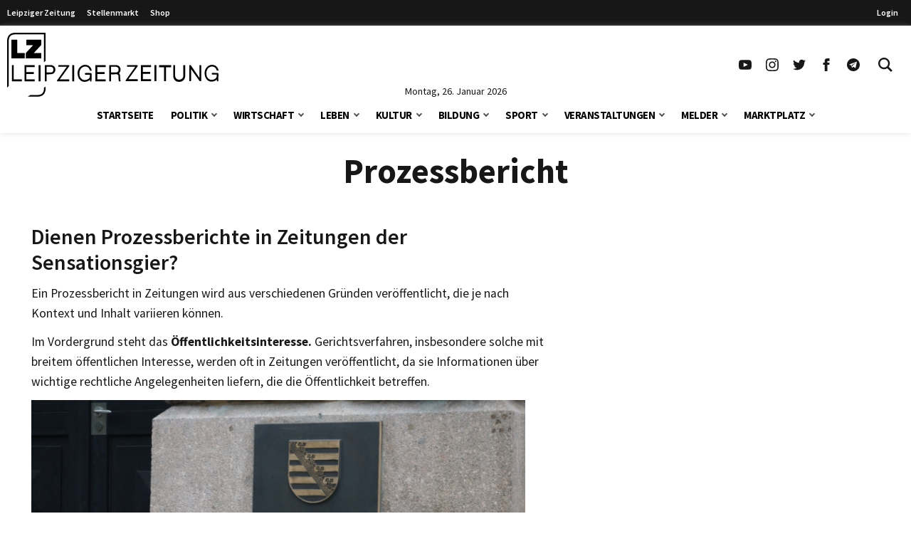

--- FILE ---
content_type: text/html
request_url: https://www.l-iz.de/tag/prozessbericht
body_size: 105354
content:
<!DOCTYPE html>
<html lang="de-DE">
<head>
	<meta charset="UTF-8">
	<meta name="viewport" content="width=device-width, initial-scale=1">
	<link rel="profile" href="http://gmpg.org/xfn/11">
	<link rel="pingback" href="https://www.l-iz.de/xmlrpc.php">
	<meta no-http-equiv="Content-Security-Policy" content="upgrade-insecure-requests">
		<meta name='robots' content='index, follow, max-image-preview:large, max-snippet:-1, max-video-preview:-1' />
<script>window._wca = window._wca || [];</script>
<script>
	function lzloadScript(u, i, async, defer, d) {
		if (!document.getElementById(i)) {
		var e = document.createElement("script");
		e.type = "text/javascript";
		e.id = i;
		e.src = u;
		if ( async ) {
			e.async = 1;
		}
		if ( defer ) {
			e.defer = 1;
			document.body.appendChild(e);
		} else {
			document.head.appendChild(e);
		}
		console.log(i + ' loaded');
		e.onload = function() {
			if (d) {
				lzloadScript(d[0], d[1], d[2], d[3], d[4] );
			}
		}
	}
}
</script>
		<script data-cmp-ab="2">
!function(){console.log("<~ v:1.4.2 ~>");var t=window.setInterval((function(){"function"==typeof __tcfapi&&(window.clearInterval(t),__tcfapi("addEventListener",2,(function(t,a){if("tcloaded"===t.eventStatus||"useractioncomplete"===t.eventStatus){window._taboola=window._taboola||[],_taboola.push({article:"auto"}),document.head;var e=document.createElement("script");e.type="text/plain",e.async=!0,e.className="cmplazyload",e.id="tb_loader_script",e.dataset.cmpSrc="https://cdn.taboola.com/libtrc/chemnitzerverlag/loader.js",e.dataset.cmpVendor="42",document.head.appendChild(e),window.performance.mark("tbl_ic")}})))}),50)}();
// !function(){console.log("<~ v:1.3.39 ~>");var e=window.setInterval((function(){"function"==typeof __tcfapi&&(window.clearInterval(e),__tcfapi("addEventListener",2,(function(e,t){if("tcloaded"===e.eventStatus||"useractioncomplete"===e.eventStatus){window._taboola=window._taboola||[],_taboola.push({article:"auto"});var a=document.head,n=document.createElement("script");n.type="text/plain",n.async=!0,n.className="cmplazyload",n.id="tb_loader_script",n.dataset.cmpSrc="https://cdn.taboola.com/libtrc/chemnitzerverlag/loader.js",n.dataset.cmpVendor="42",document.head.appendChild(n),window.performance.mark("tbl_ic");var r=document.createElement("script");r.type="text/javascript",r.async=!0,r.id="lzmedien_script",r.src="https://adserver.l-iz.de/live/www/delivery/asyncjs.php",a.insertBefore(r,a.firstElementChild);var c=document.createElement("link");c.href="https://adserver.l-iz.de/live/www/delivery/asyncjs.php",c.rel="preload",c.as="script",a.insertBefore(c,a.firstElementChild)}})))}),50)}();
</script>
				<script data-cmp-ab="2">
	window.ADNPM = window.ADNPM || {};ADNPM.cmd = ADNPM.cmd || [];
	ADNPM.pubAdUnits=[];
	var check_lznpm = window.setInterval(function () {
		if (typeof __tcfapi === "function") {
			window.clearInterval(check_lznpm);
			__tcfapi("addEventListener", 2, function (tcData, success) {
				if (
					tcData.eventStatus === "tcloaded" ||
					tcData.eventStatus === "useractioncomplete"
				) {
					console.log('lznpm');
					!(function (e, f, u, i) {
						if (!document.getElementById(i)) {
							e.type = "text/javascript";
							e.async = 1;
							e.id = i;
							e.src = u;
							f.parentNode.insertBefore(e, f);
							console.log('lznpm_loaded');
						}
					})(
						document.createElement("script"),
						document.getElementsByTagName("script")[0],
						"https://cdn.netpoint-media.de/1270781.js",
						"lznpm_script"
					);
				}
			});
		}
	}, 50);
	</script>
			<style id="theme-inline-style" type="text/css"></style>

	<!-- This site is optimized with the Yoast SEO plugin v23.6 - https://yoast.com/wordpress/plugins/seo/ -->
	<title>Prozessbericht Archiv &#183; Leipziger Zeitung</title><link rel="preload" data-rocket-preload as="font" href="https://www.l-iz.de/wp-content/themes/lz-child/fonts/source-sans-pro-v18-latin-regular.woff2" crossorigin><link rel="preload" data-rocket-preload as="font" href="https://www.l-iz.de/wp-content/themes/lz-child/fonts/source-sans-pro-v18-latin-600.woff2" crossorigin><link rel="preload" data-rocket-preload as="font" href="https://www.l-iz.de/wp-content/themes/lz-child/fonts/source-sans-pro-v18-latin-700.woff2" crossorigin><link rel="preload" data-rocket-preload as="font" href="https://www.l-iz.de/wp-content/themes/lz-child/fonts/source-sans-pro-v18-latin-900.woff2" crossorigin><style id="wpr-usedcss">*,:after,:before{border:0 solid #e5e7eb;box-sizing:border-box}html{-webkit-text-size-adjust:100%;-webkit-font-feature-settings:normal;font-feature-settings:normal;font-family:Graphik,sans-serif;font-variation-settings:normal;line-height:1.5;-moz-tab-size:4;-o-tab-size:4;tab-size:4}body{line-height:inherit;margin:0}h1,h2,h3,h4{font-size:inherit;font-weight:inherit}a{color:inherit;text-decoration:inherit}strong{font-weight:bolder}code{font-family:ui-monospace,SFMono-Regular,Menlo,Monaco,Consolas,'Liberation Mono','Courier New',monospace;font-size:1em}button,input,textarea{color:inherit;font-family:inherit;font-size:100%;font-weight:inherit;line-height:inherit;margin:0;padding:0}button{text-transform:none}[type=button],[type=reset],[type=submit],button{-webkit-appearance:button;background-color:transparent;background-image:none}progress{vertical-align:baseline}::-webkit-inner-spin-button,::-webkit-outer-spin-button{height:auto}[type=search]{-webkit-appearance:textfield;outline-offset:-2px}::-webkit-search-decoration{-webkit-appearance:none}::-webkit-file-upload-button{-webkit-appearance:button;font:inherit}summary{display:list-item}figure,h1,h2,h3,h4,p{margin:0}ul{list-style:none;margin:0;padding:0}textarea{resize:vertical}input::-webkit-input-placeholder,textarea::-webkit-input-placeholder{color:#9ca3af;opacity:1}input:-ms-input-placeholder,textarea:-ms-input-placeholder{color:#9ca3af;opacity:1}input::-ms-input-placeholder,textarea::-ms-input-placeholder{color:#9ca3af;opacity:1}input::placeholder,textarea::placeholder{color:#9ca3af;opacity:1}[role=button],button{cursor:pointer}iframe,img,object,svg,video{display:block;vertical-align:middle}img,video{height:auto;max-width:100%}[hidden]{display:none}html{font-size:100%;scroll-behavior:smooth}body{color:#171717}.site,body{background-color:#fff}.site>p:last-child{margin-bottom:1.5rem}.site>*{margin-left:auto;margin-right:auto}.site>:not(.alignwide):not(.alignfull):not(.wp-block-group):not(.wp-block-pullquote):not(hr):not(.acontent):not(.aheader),.wp-block-group__inner-container>:not(.alignwide):not(.alignfull):not(.wp-block-group){max-width:1400px}.wp-block-group__inner-container>*{margin-left:auto;margin-right:auto}.acontent,.aheader{max-width:1192px}.site>:not(.alignfull):not(.nomarginx):not(.wp-block-group):not(.wp-block-group .wp-block-gallery){width:calc(100% - 2.5rem)}.site>header+.wp-block-image{margin-top:0}.site-wrap{display:-ms-flexbox;display:flex;-ms-flex-direction:column;flex-direction:column;min-height:100%}.site{-ms-flex:1 1 0%;flex:1 1 0%}@media screen and (min-width:600px) and (max-width:1280px){.site>:not(.alignfull):not(.nomarginx):not(.wp-block-group):not(.wp-block-group .wp-block-gallery){width:calc(100% - 1.25rem)}}@media (prefers-reduced-motion:reduce){html{scroll-behavior:auto}}@font-face{font-display:swap;font-family:'Source Sans Pro';font-style:normal;font-weight:400;src:url(https://www.l-iz.de/wp-content/themes/lz-child/fonts/source-sans-pro-v18-latin-regular.eot);src:local(""),url(https://www.l-iz.de/wp-content/themes/lz-child/fonts/source-sans-pro-v18-latin-regular.eot?#iefix) format("embedded-opentype"),url(https://www.l-iz.de/wp-content/themes/lz-child/fonts/source-sans-pro-v18-latin-regular.woff2) format("woff2"),url(https://www.l-iz.de/wp-content/themes/lz-child/fonts/source-sans-pro-v18-latin-regular.woff) format("woff"),url(https://www.l-iz.de/wp-content/themes/lz-child/fonts/source-sans-pro-v18-latin-regular.ttf) format("truetype"),url(https://www.l-iz.de/wp-content/themes/lz-child/fonts/source-sans-pro-v18-latin-regular.svg#SourceSansPro) format("svg")}@font-face{font-display:swap;font-family:'Source Sans Pro';font-style:normal;font-weight:600;src:url(https://www.l-iz.de/wp-content/themes/lz-child/fonts/source-sans-pro-v18-latin-600.eot);src:local(""),url(https://www.l-iz.de/wp-content/themes/lz-child/fonts/source-sans-pro-v18-latin-600.eot?#iefix) format("embedded-opentype"),url(https://www.l-iz.de/wp-content/themes/lz-child/fonts/source-sans-pro-v18-latin-600.woff2) format("woff2"),url(https://www.l-iz.de/wp-content/themes/lz-child/fonts/source-sans-pro-v18-latin-600.woff) format("woff"),url(https://www.l-iz.de/wp-content/themes/lz-child/fonts/source-sans-pro-v18-latin-600.ttf) format("truetype"),url(https://www.l-iz.de/wp-content/themes/lz-child/fonts/source-sans-pro-v18-latin-600.svg#SourceSansPro) format("svg")}@font-face{font-display:swap;font-family:'Source Sans Pro';font-style:normal;font-weight:700;src:url(https://www.l-iz.de/wp-content/themes/lz-child/fonts/source-sans-pro-v18-latin-700.eot);src:local(""),url(https://www.l-iz.de/wp-content/themes/lz-child/fonts/source-sans-pro-v18-latin-700.eot?#iefix) format("embedded-opentype"),url(https://www.l-iz.de/wp-content/themes/lz-child/fonts/source-sans-pro-v18-latin-700.woff2) format("woff2"),url(https://www.l-iz.de/wp-content/themes/lz-child/fonts/source-sans-pro-v18-latin-700.woff) format("woff"),url(https://www.l-iz.de/wp-content/themes/lz-child/fonts/source-sans-pro-v18-latin-700.ttf) format("truetype"),url(https://www.l-iz.de/wp-content/themes/lz-child/fonts/source-sans-pro-v18-latin-700.svg#SourceSansPro) format("svg")}@font-face{font-display:swap;font-family:'Source Sans Pro';font-style:normal;font-weight:900;src:url(https://www.l-iz.de/wp-content/themes/lz-child/fonts/source-sans-pro-v18-latin-900.eot);src:local(""),url(https://www.l-iz.de/wp-content/themes/lz-child/fonts/source-sans-pro-v18-latin-900.eot?#iefix) format("embedded-opentype"),url(https://www.l-iz.de/wp-content/themes/lz-child/fonts/source-sans-pro-v18-latin-900.woff2) format("woff2"),url(https://www.l-iz.de/wp-content/themes/lz-child/fonts/source-sans-pro-v18-latin-900.woff) format("woff"),url(https://www.l-iz.de/wp-content/themes/lz-child/fonts/source-sans-pro-v18-latin-900.ttf) format("truetype"),url(https://www.l-iz.de/wp-content/themes/lz-child/fonts/source-sans-pro-v18-latin-900.svg#SourceSansPro) format("svg")}body{font-family:'Source Sans Pro',system-ui,-apple-system,BlinkMacSystemFont,sans-serif}h1.has-background,h2.has-background,h3.has-background,h4.has-background{padding:.5rem 1rem}h1+p,h2+p,h3+p,h4+p{margin-top:.5rem}h1{font-size:24px;font-weight:700;line-height:1.1}h2{font-size:1.5rem;line-height:2rem}h3{font-size:1.25rem}h3,h4{line-height:1.75rem}h4{font-size:1.125rem}h2,h3,h4{font-weight:600;margin-bottom:.75rem}p{font-size:1.1rem;font-weight:400;-webkit-hyphens:auto;-ms-hyphens:auto;hyphens:auto;line-height:1.6;margin-bottom:.5rem;margin-top:1.5rem}p+p{margin-top:.5rem}p.has-background{padding:.5rem 1rem}p a{font-weight:500}.post-content a{color:#7f0000}.has-small-font-size{font-size:.75rem;line-height:1rem}.has-large-font-size{font-size:1.5rem;line-height:2rem}strong{font-weight:700}@media (min-width:782px){h1{font-size:30px}}@media (min-width:1019px){h1{font-size:35px}h2{font-size:1.875rem;line-height:2.25rem}h3{font-size:1.5rem;line-height:2rem}h4{font-size:1.25rem;line-height:1.75rem}p{margin-bottom:.75rem}p+p{margin-top:.75rem}h1.has-background,h2.has-background,h3.has-background,h4.has-background,p.has-background{padding:.75rem 1.25rem}.has-small-font-size{font-size:.875rem;line-height:1.25rem}.has-large-font-size{font-size:1.25rem;line-height:1.75rem}}@media (min-width:1280px){h1{font-size:41px}}.site-header{height:0;transition:top .2s}.site-header+*{margin-top:80px;will-change:margin}.site-header .navbar>div{background-color:#fff;margin:0;will-change:transform}.site-header .navbar .inner-wrap{will-change:height}.site-header.is-sticky{position:sticky;top:0;-webkit-transform:translateY(-200px);transform:translateY(-200px);z-index:100}.site-header.is-sticky.transition-on{transition:top .3s,-webkit-transform .3s;transition:transform .3s,top .3s;transition:transform .3s,top .3s,-webkit-transform .3s}.site-header.is-sticky.slidedown-sticky{-webkit-transform:translateY(0);transform:translateY(0)}@media (min-width:1019px){.site-header+*{margin-top:180px}.site-header.is-sticky .logo-wide{display:none}.site-header.is-sticky .logo-square{display:block}.site-header.is-sticky .section1{padding-top:5px}.site-header.is-sticky .sitename svg{height:50px;margin-top:-5px;width:auto}.site-header.is-sticky .navbar .inner-wrap,.site-header.is-sticky .navbar>div{height:60px}}.searchbar-wrapper{position:relative}.searchbar{background-color:#fff;box-shadow:0 0 2px 0 rgba(0,0,0,.11);min-width:700px;opacity:0;position:absolute;right:6px;top:85px;transition:visibility .3s,opacity .3s,top .3s,box-shadow .2s;visibility:hidden;z-index:199}.searchbar:focus-within{box-shadow:0 0 2px 0 rgba(0,0,0,.8)}.searchbar .search-form{border-width:0;margin-left:auto;margin-right:0;padding:20px;position:relative}.searchbar .search-form input{padding:0}.searchbar .search-form input:focus{outline:0}.searchbar .search-wrap{background:0 0;border:none;border-bottom:2px solid;border-radius:0;position:relative}.searchbar .search-wrap:focus-within{border:none;border-bottom:2px solid}.lz-sky,.lz-sky-right,.lz-sky-wrap{-ms-flex-align:center;align-items:center;display:-ms-flexbox;display:flex}.lz-sky-right{-ms-flex-positive:1;-ms-flex-pack:end;flex-grow:1;justify-content:flex-end}.lz-sky{-ms-flex-pack:justify;background-color:#171717;font-size:12px;font-weight:600;justify-content:space-between}.lz-sky,.sky-nav a{color:#fff}.sky-nav a{display:block;height:30px;line-height:30px;padding-left:.5rem;padding-right:.5rem}.sky-nav a.active,.sky-nav a:focus,.sky-nav a:hover{color:#fff}.lz-sky-wrap{margin-left:auto;margin-right:auto;max-width:1400px;padding-bottom:3px;padding-top:3px;width:calc(100% - 2.5rem)}.sky-nav ul{display:-ms-flexbox;display:flex}.leipziger a{padding-right:.5rem}.lrm-show-if-logged-in{display:none}@media (min-width:600px) and (max-width:1280px){.lz-sky-wrap{width:calc(100% - 1.25rem)}.lz-sky-right{padding-right:.5rem}}*{scroll-margin-top:90px}html#openhidden{height:100%;overflow:initial!important;width:100%}.logo-wide{display:none}.logo-wide svg{width:auto}.sitename{padding:6px 10px 6px 20px}.navbar{background:#fff;box-shadow:0 1px 6px 0 hsla(0,0%,81%,.5);margin-bottom:1rem;width:100%}.navbar .section1{align-items:center;display:flex;margin-left:auto;margin-right:auto;max-width:1400px;width:100%}.navbar .sitename,.navbar h1{font-size:1.25rem;font-weight:700;line-height:1.75rem;margin:0;text-decoration:none}.navbar .default-btn{display:block;padding:1rem}.section-middle{flex-grow:1}.section-stickymenu{display:none;text-align:center}.section-social{display:none}.section-social ul{display:flex}.section-social a{display:block;padding:10px}.section-social svg{height:auto;width:1.125rem}.section-date{display:flex;height:0;justify-content:center;position:relative;width:100%}.section-date span{font-size:.875rem;line-height:1;position:absolute;text-align:center;top:-15px}.menu-item,.menu-item-wrap{position:relative}.sub-menu{display:none}.sub-menu-arrow{align-items:center;display:block;justify-content:center;position:absolute;right:0;top:0}.sub-menu-arrow i{border-color:#525252;border-style:solid;border-width:0 2px 2px 0;display:inline-block;height:6px;position:relative;transform:rotate(45deg);transition:all .2s;width:6px}.is-magnifier svg{height:20px;width:20px}@media(min-width:600px){.sitename{padding-left:10px}}@media(max-width:1018px){.logo-square svg{height:52px;width:auto}.main-menu-is-open,.search-form-is-open{overflow:hidden}.main-menu-is-open .scrolltop,.search-form-is-open .scrolltop{display:none}.transition-is-active .section-menu,.transition-is-active .section-search{transition:all .3s}.sub-menu-arrow{align-items:center;display:flex;height:40px;justify-content:center;margin-right:10px;width:40px}.sub-menu-arrow i{border-color:#fff;border-width:0 1px 1px 0;height:10px;transform:rotate(-45deg);width:10px}.menu-item-has-children.open>.menu-item-wrap .sub-menu-arrow i{transform:rotate(45deg)}.section-header{display:flex;justify-content:flex-end}.close-btn{align-items:center;display:flex;height:70px;justify-content:center;visibility:hidden;width:70px}.close-btn:hover{color:#febe2b}.searchbar{display:none}.section-menu,.section-search{background:rgba(0,0,0,.73);background:linear-gradient(180deg,hsla(0,0%,6%,.84) 0,rgba(0,0,0,.72));color:#fff;height:100vh;position:absolute;top:0;width:100%;z-index:199}.section-search{transform:translateX(-100vw)}.section-search .search-form{padding:20px}.section-menu{transform:translateX(-100vw)}.main-menu-is-open .section-menu{transform:translateX(0)}.main-menu-is-open .section-menu .close-btn{visibility:visible}.search-form-is-open .section-search{transform:translateX(0)}.search-form-is-open .section-search .close-btn{visibility:visible}.header-menu{display:block;height:calc(100% - 70px);overflow-y:auto;padding:20px 20px 0;position:relative}.header-menu a:not(.sub-menu-arrow){color:#fff;display:block;margin-left:0}.header-menu li:hover>.menu-item-wrap .menu-item-link{color:#febe2b}.header-menu>li>.menu-item-wrap>a:not(.sub-menu-arrow){font-size:21px;font-weight:700;line-height:21px;padding:12px 30px 12px 12px}.header-menu>li:last-child{margin-bottom:150px}.header-menu>li li a:not(.sub-menu-arrow){font-size:16px;font-weight:400;line-height:19px;padding:9px 26px 9px 36px}}@media(min-width:1019px){.logo-wide,.section-social{display:block}.logo-square{display:none}.logo-wide svg{height:90px}.sitename{padding:0}.navbar .is-menu{display:none}.navbar .section1{padding-top:10px;width:calc(100% - 1.25rem)}.section-header{display:none}.section-menu{text-align:center}.is-sticky .section-date,.is-sticky .section-menu{display:none}.is-sticky .section-stickymenu{display:block}.menu-item-next{display:inline-flex;margin-left:7px;position:relative}.sub-menu-arrow.arrow-next{height:47px}.header-menu{display:inline-flex}.header-menu li.menu-item-has-children>.menu-item-wrap{align-items:flex-start;display:flex}.header-menu li.menu-item-has-children>.menu-item-wrap .menu-item-link{flex:1}.header-menu li:hover>.sub-menu{display:block}.header-menu>li{padding:0 12px}.header-menu>li>.menu-item-wrap{align-items:center}.header-menu>li>.menu-item-wrap>.menu-item-link{color:#000;font-size:15px;font-weight:700;letter-spacing:-.5px;line-height:51px;text-transform:uppercase}.sub-menu{background:#fff;box-shadow:0 0 1px 0 rgba(0,0,0,.14);font-size:11px;left:-4px;min-width:140px;padding:18px 0;position:absolute;top:auto;z-index:99}.sub-menu li{width:100%}.sub-menu li a{color:#919191;display:block;line-height:20px;padding:4px 26px;text-align:left;width:100%}.sub-menu li:hover a{background-color:rgba(76,64,132,.05);color:#7f0000}.section-search{display:none}.searchbar-wrapper{position:relative}.searchbar{box-shadow:0 0 2px 0 rgba(0,0,0,.11);min-width:700px;opacity:0;position:absolute;right:6px;top:85px;transition:all .3s;visibility:hidden;z-index:199}.searchbar .search-form{border-width:0;margin-left:auto;margin-right:0;padding:20px;position:relative}.searchbar .search-form:before{background-color:#fff;content:"";height:100%;left:0;position:absolute;top:0;width:100%}.searchbar .search-form input{padding:0}.searchbar .search-wrap{position:relative}.searchbar:before{border-color:transparent transparent #f6f6f6;border-style:solid;border-width:0 9.5px 10px;content:"";display:block;height:0;margin:0 auto;position:absolute;right:13px;top:-10px;width:0}.search-form-is-open .searchbar{opacity:1;top:60px;visibility:visible}.search-wrap{border-bottom:2px solid #444}}@media(max-width:1239px){.is-sticky .section-social{display:none}}@media(min-width:1281px){.navbar .section1{width:calc(100% - 2.5rem)}}.swiper{list-style:none;margin-left:auto;margin-right:auto;overflow:hidden;padding:0;position:relative;z-index:1}.swiper:not(.swiper-initialized) .swiper-wrapper{-ms-overflow-style:none;overflow-x:auto;scrollbar-width:none}.swiper:not(.swiper-initialized) .swiper-wrapper::-webkit-scrollbar{display:none}.swiper-wrapper{-webkit-transform:translateZ(0);transform:translateZ(0)}.swiper-wrapper{-webkit-box-sizing:content-box;box-sizing:content-box;display:-webkit-box;display:-ms-flexbox;display:flex;list-style-type:none;margin:0;padding:0;position:relative;-webkit-transition-property:-webkit-transform;transition-property:-webkit-transform;-o-transition-property:transform;transition-property:transform;transition-property:transform,-webkit-transform;width:100%;z-index:1}.swiper-slide{list-style-type:none;margin:0;padding:0;position:relative;-webkit-transition-property:-webkit-transform;transition-property:-webkit-transform;-o-transition-property:transform;transition-property:transform;transition-property:transform,-webkit-transform}.swiper:not(.swiper-initialized) .swiper-pagination{display:none}.swiper-pagination{font-size:0;height:6px;margin-left:auto;margin-right:auto;margin-top:2rem;overflow:hidden;text-align:center;white-space:nowrap}.acontent{margin-bottom:1.25rem}.aheader{margin-bottom:2rem;text-align:center}.aheader h1{font-size:1.875rem;font-weight:700;line-height:2.25rem;text-align:center}.aposts{padding-bottom:2.5rem}.posts-entries:focus,.posts-entries:focus-visible{outline-color:transparent}article h2{font-size:1.125rem;-webkit-hyphens:auto;-ms-hyphens:auto;hyphens:auto;line-height:1.2;margin:0}article p{color:#525252;margin-bottom:0}@media (min-width:782px){.acontent{display:-ms-flexbox;display:flex}.aposts{-ms-flex:1 1 100%;flex:1 1 100%}.asidebar{-ms-flex:0 0 340px;flex:0 0 340px;margin-left:2rem}.asidebar>:first-child{margin-top:0}article h2{font-size:1.3rem;line-height:1.3}}@media (min-width:1019px){.aheader h1{font-size:3rem;line-height:1}}.lrm-form a.button,.lrm-form button,.lrm-form button[type=submit],.lrm-form input[type=submit]{color:#fff}.lrm-form a.button,.lrm-form button,.lrm-form button[type=submit],.lrm-form input[type=submit]{background-color:#2f889a}.lrm-user-modal-container .lrm-switcher a{background-color:#d2d8d8}.lrm-user-modal-container .lrm-switcher a{color:#809191}.sr-only{clip:rect(0,0,0,0);border-width:0;height:1px;margin:-1px;overflow:hidden;padding:0;position:absolute;white-space:nowrap;width:1px}.visible{visibility:visible}.absolute{position:absolute}.relative{position:relative}.ml-1{margin-left:.25rem}.line-clamp-4{-webkit-box-orient:vertical;-webkit-line-clamp:4;display:-webkit-box;overflow:hidden}.block{display:block}.flex{display:-ms-flexbox;display:flex}.grid{display:grid}.hidden{display:none}.h-10{height:2.5rem}.h-5{height:1.25rem}.w-5{width:1.25rem}.w-full{width:100%}.flex-1{-ms-flex:1 1 0%;flex:1 1 0%}.transform{-webkit-transform:translate(var(--tw-translate-x),var(--tw-translate-y)) rotate(var(--tw-rotate)) skewX(var(--tw-skew-x)) skewY(var(--tw-skew-y)) scaleX(var(--tw-scale-x)) scaleY(var(--tw-scale-y));transform:translate(var(--tw-translate-x),var(--tw-translate-y)) rotate(var(--tw-rotate)) skewX(var(--tw-skew-x)) skewY(var(--tw-skew-y)) scaleX(var(--tw-scale-x)) scaleY(var(--tw-scale-y))}.items-center{-ms-flex-align:center;align-items:center}.justify-center{-ms-flex-pack:center;justify-content:center}.bg-white{background-color:#fff}.px-2{padding-left:.5rem;padding-right:.5rem}.py-1{padding-bottom:.25rem;padding-top:.25rem}.text-base{font-size:1rem;line-height:1.6}.font-medium{font-weight:500}.text-black-800{color:#262626}.transition-colors{transition-duration:.15s;transition-property:color,background-color,border-color,text-decoration-color,fill,stroke;transition-timing-function:cubic-bezier(.4,0,.2,1)}.has-white-color{color:#fff}.has-black-background-color{background-color:#171717}.wp-block-image{margin-bottom:1.5rem;margin-top:1.5rem}.wp-block-image figure{display:table}.wp-block-image figure img{width:unset}.wp-block-image .alignleft{float:left;margin-bottom:.5rem;margin-right:1rem;margin-top:.25rem}.wp-block-image.alignfull{width:100%}.wp-block-image.alignfull:not(.is-style-rounded) img{border-radius:0}.wp-block-image~.wp-block-image{clear:both}.wp-block-image.size-full img{width:100%}div.wp-block-image+h1,div.wp-block-image+h2,div.wp-block-image+h3,div.wp-block-image+h4,div.wp-block-image+p{margin-top:0}p+.wp-block-image>.alignleft{margin-top:.25rem}.content ul{list-style-type:disc}.content ul li{margin-left:1.25rem;padding-left:.25rem}.content ul{margin-bottom:1.5rem;margin-top:1.5rem}.content ul li{font-size:1rem;line-height:1.6;padding-bottom:0;padding-top:.5rem}.content ul li:first-child{padding-top:0}.content ul ul{margin-bottom:0;margin-top:0}.content ul ul li:first-child{padding-top:.5rem}.content ul ul{list-style-type:circle}[type=number],[type=password],[type=search],[type=text],[type=time],[type=url],textarea{background-color:#fff;border:1px solid #d1d5db;color:#374151;font-size:1rem;line-height:1.6;max-width:100%;padding:.5rem .75rem .75rem}[type=submit]{background-color:#171717;color:#fff;cursor:pointer;font-size:.875rem;font-weight:300;line-height:1.25rem;padding:.75rem 1.5rem;text-transform:uppercase;transition-duration:.15s;transition-property:color,background-color,border-color,text-decoration-color,fill,stroke;transition-timing-function:cubic-bezier(.4,0,.2,1)}[type=submit]:hover{background-color:#7f0000}[type=submit]:disabled{cursor:not-allowed;opacity:.5}.menu-item-has-children>.menu-item-link{padding-right:50px}.search-wrap:focus-within{border-color:#404040}.search-wrap input{background-color:transparent;border-width:0;padding:.75rem}.search-wrap input:focus-visible{outline:transparent solid 2px;outline-offset:2px}.site-wrap{position:relative;z-index:2}.scrolltop{-ms-flex-align:center;-ms-flex-pack:center;align-items:center;background-color:#7f0000;bottom:1rem;display:none;justify-content:center;position:fixed;right:1rem;z-index:50}.scrolltop a{color:#fff;padding:.5rem}.scrolltop a:hover{color:#fff}.scrolltop.active{display:-ms-flexbox;display:flex}.hover\:text-lzRed:hover{color:#7f0000}@media (min-width:600px){.content ul li{margin-left:2rem;padding-left:.5rem}.content ul li{padding-top:.75rem}.content ul ul{margin-bottom:0;margin-top:0}.content ul ul li:first-child{padding-top:.75rem}}@media (min-width:782px){.sticky__inner{position:sticky;transition:top .5s}.sticky__inner>:first-child{margin-top:0}.sticky__inner>:last-child{margin-bottom:0}}@media (max-width:1018px){h1,h2,h3,h4,p{word-wrap:break-word}.site-wrap{transition-duration:.4s;transition-property:-webkit-transform;transition-property:transform;transition-property:transform,-webkit-transform}}@media (max-width:420px){.wp-block-image .alignleft{margin-right:.75rem;margin-top:0;max-width:200px}}@media (max-width:375px){.wp-block-image .alignleft{max-width:160px}}.sb-box-wrap{margin-bottom:1.5rem;margin-top:1.5rem}.sb-box-wrap article{margin-bottom:.75rem}.sb-box-wrap article:last-child{margin-bottom:.25rem}.sb-box-wrap article:last-child h3,.sb-box-wrap article:last-child h4{margin-bottom:0}.sb-box-border{border:1px solid #eaeaea;padding:20px}.sb-box-heading{color:#878787;font-size:40px;font-weight:900;line-height:1;margin-bottom:1rem;margin-top:0}.sb-post-title{-ms-flex:1 0 calc(100% - 85px);flex:1 0 calc(100% - 85px)}.sb-box h3,.sb-box h4{font-size:17px;font-weight:600;-webkit-hyphens:auto;-ms-hyphens:auto;hyphens:auto;line-height:1.4;margin-top:.5rem;word-break:break-word}.sb-box.flex h3,.sb-box.flex h4{margin:0}.sb-box.flex .post-thumbnail{padding-left:7px}.sb-box:hover a{color:#7f0000}.sb-box img{width:100%}@media (min-width:1400px){.sb-box-wrap{margin-bottom:2rem;margin-top:2rem}.sb-box-heading{font-size:40px;margin-bottom:1rem}}img#wpstats{display:none}.ai-viewports{--ai:1}.ai-viewport-3{display:none!important}.ai-viewport-2{display:none!important}.ai-viewport-1{display:inherit!important}@media (min-width:768px) and (max-width:979px){.ai-viewport-1{display:none!important}.ai-viewport-2{display:inherit!important}}@media (max-width:767px){.ai-viewport-1{display:none!important}.ai-viewport-3{display:inherit!important}}.ai-rotate{position:relative}.ai-rotate-hidden{visibility:hidden}.ai-rotate-hidden-2{position:absolute;top:0;left:0;width:100%;height:100%}.ai-fallback,.ai-ip-data,.ai-list-block,.ai-list-block-filter,.ai-list-block-ip,.ai-list-data{visibility:hidden;position:absolute;width:50%;height:1px;top:-1000px;z-index:-9999;margin:0!important}.ai-fallback,.ai-ip-data,.ai-list-data{min-width:1px}body:not(.logged-in) .lrm-show-if-logged-in{display:none!important}body:not(.logged-in) [class*=lrm-show-if-logged-in]{display:none!important}p.has-background{padding:1.25em 2.375em}:where(p.has-text-color:not(.has-link-color)) a{color:inherit}.social-links{display:flex;margin:1rem 0}.social-links a{align-items:center;color:inherit;display:flex;height:40px;justify-content:center;margin-right:3px;width:40px}.social-links a:last-child{margin:0}.social-links svg{height:auto;width:20px}.kf-menu-list{list-style:none;margin-bottom:.25rem;margin-top:.25rem;padding:0}.kf-menu-list li{margin:0;padding:0}.kf-menu-list li ul{list-style:none;margin:0;padding:0}.kf-menu-list li ul li{margin:0;padding:0}.kf-menu-list a{color:inherit;display:block;line-height:2;padding:0}@media(min-width:784px){.kf-menu-list a{line-height:1.8}}.wp-block-columns{align-items:normal!important;box-sizing:border-box;display:flex;flex-wrap:wrap!important}@media (min-width:782px){.wp-block-columns{flex-wrap:nowrap!important}}.wp-block-columns.are-vertically-aligned-top{align-items:flex-start}@media (max-width:781px){.wp-block-columns:not(.is-not-stacked-on-mobile)>.wp-block-column{flex-basis:100%!important}}@media (min-width:782px){.wp-block-columns:not(.is-not-stacked-on-mobile)>.wp-block-column{flex-basis:0;flex-grow:1}.wp-block-columns:not(.is-not-stacked-on-mobile)>.wp-block-column[style*=flex-basis]{flex-grow:0}.wp-block-columns:not(.is-not-stacked-on-mobile)>.wp-block-column>:first-child{margin-top:0}.wp-block-columns:not(.is-not-stacked-on-mobile)>.wp-block-column:not(:first-child){margin-left:1.5rem}}:where(.wp-block-columns){margin-bottom:1.75em}:where(.wp-block-columns.has-background){padding:1.25em 2.375em}.wp-block-column{flex-grow:1;min-width:0;overflow-wrap:break-word;word-break:break-word}.wp-block-column.is-vertically-aligned-top{align-self:flex-start}.wp-block-column.is-vertically-aligned-top{width:100%}.wp-block-group{box-sizing:border-box}.wp-block-group:after{clear:both;content:"";display:table}.wp-block-group{padding-left:1.5rem;padding-right:1.5rem}.wp-block-group.alignfull{width:100%}.wp-block-group.has-background{padding-bottom:1.5rem;padding-top:1.5rem}.wp-block-group.has-background>.wp-block-group__inner-container>.wp-block-image>*{margin-top:0}.wp-block-group__inner-container{width:100%}.wp-block-group__inner-container:not(.alignleft):not(.alignright){margin-left:auto;margin-right:auto}.wp-block-group__inner-container>:first-child{margin-top:0}.wp-block-group__inner-container .wp-block-image:last-child>figure,.wp-block-group__inner-container>:last-child{margin-bottom:0}p+.wp-block-group{margin-top:1.5rem}.wp-container-core-columns-is-layout-1.wp-container-core-columns-is-layout-1{flex-wrap:nowrap}.lrm-user-modal{position:fixed;top:0;left:0;width:100%;height:100%;background:rgba(52,54,66,.9);z-index:999999;overflow-y:auto;cursor:pointer;visibility:hidden;opacity:0;-webkit-transition:opacity .3s,visibility .3s;-moz-transition:opacity .3s,visibility .3s;transition:opacity .3s,visibility .3s}.lrm-user-modal.is-visible{visibility:visible!important;opacity:1}.lrm-user-modal.is-visible .lrm-user-modal-container{-webkit-transform:translateY(0);-moz-transform:translateY(0);-ms-transform:translateY(0);-o-transform:translateY(0);transform:translateY(0)}ul.lrm-switcher{list-style:none!important;list-style-type:none!important;padding:0!important;margin:0!important}.lrm-user-modal-container-inner{background:#fff}.lrm-user-modal-container{position:relative;width:98%;max-width:540px;margin:3em auto 4em;cursor:auto;-webkit-transform:translateY(-30px);-moz-transform:translateY(-30px);-ms-transform:translateY(-30px);-o-transform:translateY(-30px);transform:translateY(-30px);-webkit-transition-property:-webkit-transform;-moz-transition-property:-moz-transform;transition-property:transform;-webkit-transition-duration:.3s;-moz-transition-duration:.3s;transition-duration:.3s}.lrm-user-modal-container .lrm-switcher:after{content:"";display:table;clear:both}.lrm-user-modal-container ul.lrm-switcher li{text-align:center;margin:0!important;padding:0!important;list-style-type:none!important}.lrm-user-modal-container .lrm-switcher.-is-not-login-only li{width:50%;float:left}.lrm-user-modal-container .lrm-switcher a{display:block!important;width:100%;height:50px;line-height:50px;text-decoration:none!important;box-shadow:none!important;border:none!important}@media only screen and (min-width:600px){.lrm-user-modal-container{width:90%}.lrm-user-modal-container .lrm-user-modal-container{margin:4em auto}.lrm-user-modal-container .lrm-switcher a{height:70px;line-height:70px}.lrm-form .fieldset .lrm-form .fieldset{margin:2em 0!important}}.lrm-switch-to-link:before{line-height:1;content:"";display:inline-block;overflow:hidden;vertical-align:middle;margin-right:3px;height:24px}.lrm-form{padding:1.4em 0 0!important;margin:0}.lrm-btn-style--full-width .lrm-form{padding-bottom:0!important}.lrm-form .fieldset{position:relative;margin:0 0 1.4em;padding:0 5px!important;clear:both}#buddypress .lrm-form #register-page,.lrm-form #buddypress #register-page,.lrm-form .fieldset--default,.lrm-form .gform_wrapper,.lrm-form .gform_wrapper ul.gform_fields li.gfield,.lrm-form .lrm-fieldset-wrap{padding:0 1.4em!important}.lrm-form .fieldset--full-width{margin-bottom:0!important}.lrm-form label{font-size:14px}.lrm-form.--registration-done{padding-bottom:1em!important}.lrm-form.--registration-done>div:not(.lrm-form-message-wrap){display:none}.lrm-form [placeholder]:focus::-webkit-input-placeholder{-webkit-transition:opacity 1s 1s;transition:opacity 1s 1s ease;opacity:0;color:inherit}.fieldset--login{display:none}.lrm-form .lrm-image-replace,.lrm-form label.image-replace{display:inline-block;position:absolute;left:15px;top:50%;bottom:auto;-webkit-transform:translateY(-50%);-moz-transform:translateY(-50%);-ms-transform:translateY(-50%);-o-transform:translateY(-50%);transform:translateY(-50%);height:21px;width:22px;overflow:hidden;color:#d2d8d8;white-space:nowrap;text-shadow:none;background-repeat:no-repeat;background-position:50% 0;padding:0!important}.lrm-font-svg .lrm-form .lrm-image-replace,.lrm-font-svg .lrm-form label.image-replace{height:20px;color:transparent}[dir=rtl] .lrm-form .lrm-image-replace,[dir=rtl] .lrm-form label.image-replace,[lang=ar] .lrm-form .lrm-image-replace,[lang=ar] .lrm-form label.image-replace{right:15px;left:auto}.lrm-form input,.lrm-form select{margin:0;padding:0;font-size:16px;font-weight:300;height:auto!important}.lrm-form button.full-width,.lrm-form input.full-width,.lrm-form select.full-width{width:100%!important;box-sizing:border-box}.lrm-form button.has-padding,.lrm-form input.has-padding,.lrm-form select.has-padding{padding:12px 20px 12px 50px}[dir=rtl] .lrm-form button.has-padding,[dir=rtl] .lrm-form input.has-padding,[dir=rtl] .lrm-form select.has-padding,[lang=ar] .lrm-form button.has-padding,[lang=ar] .lrm-form input.has-padding,[lang=ar] .lrm-form select.has-padding{padding:12px 50px 12px 20px}.lrm-form input.has-border,.lrm-form select.has-border{-webkit-appearance:none;-moz-appearance:none;-ms-appearance:none;-o-appearance:none;appearance:none}.lrm-form input.has-border:focus,.lrm-form select.has-border:focus{outline:0}.lrm-form input[type=password]{padding-right:65px}.lrm-form #buddypress input[type=submit],.lrm-form .gform_wrapper input.gform_button[type=submit],.lrm-form a.button,.lrm-form button[type=submit],.lrm-form input[type=submit]{cursor:pointer;background:#2f889a;color:#fff;font-weight:700;border:none;-webkit-appearance:none;-moz-appearance:none;-ms-appearance:none;-o-appearance:none;appearance:none;height:auto;border-radius:5px;width:100%!important}.lrm-btn-style--full-width .lrm-form #buddypress input[type=submit],.lrm-btn-style--full-width .lrm-form .gform_wrapper input.gform_button[type=submit],.lrm-btn-style--full-width .lrm-form a.button,.lrm-btn-style--full-width .lrm-form button[type=submit],.lrm-btn-style--full-width .lrm-form input[type=submit]{border-radius:0}.lrm-form a.button,.lrm-form button{font-size:16px;padding:8px 5px}.lrm-form #buddypress input[type=submit],.lrm-form button[type=submit],.lrm-form input[type=submit]{font-size:20px;padding:16px 5px}.no-touch .lrm-form button[type=submit]:focus,.no-touch .lrm-form button[type=submit]:hover,.no-touch .lrm-form input[type=submit]:focus,.no-touch .lrm-form input[type=submit]:hover{background:#3599ae;outline:0}.lrm-form .hide-password{display:inline-block;position:absolute;left:15px;top:50%;bottom:auto;-webkit-transform:translateY(-50%);-moz-transform:translateY(-50%);-ms-transform:translateY(-50%);-o-transform:translateY(-50%);transform:translateY(-50%);height:21px;width:22px;overflow:hidden;color:#d2d8d8;white-space:nowrap;text-shadow:none;background-repeat:no-repeat;background-position:50% 0;left:unset;border-left:1px solid #000;font-size:14px;font-size:.875rem;cursor:pointer;background-position:center;padding:10px 12px;right:5px}.lrm-font-svg .lrm-form .hide-password{height:20px;color:transparent}[dir=rtl] .lrm-form .hide-password,[lang=ar] .lrm-form .hide-password{right:15px;left:auto}[dir=rtl] .lrm-form .hide-password,[lang=ar] .lrm-form .hide-password{left:0;right:unset;border-right:1px solid #000;border-left:none}.lrm-form .lrm-error-message{display:inline-block;position:absolute;left:-5px;bottom:-35px;background:rgba(215,102,102,.9);padding:.8em;z-index:2;color:#fff;font-size:13px;font-size:.8125rem;border-radius:.25em;pointer-events:none;visibility:hidden;opacity:0;-webkit-transition:opacity .2s 0,visibility 0 .2s;-moz-transition:opacity .2s 0,visibility 0 .2s;transition:opacity .2s 0,visibility 0 .2s}.lrm-form .lrm-error-message::after{content:"";position:absolute;left:22px;bottom:100%;height:0;width:0;border-left:8px solid transparent;border-right:8px solid transparent;border-bottom:8px solid rgba(215,102,102,.9)}.lrm-form .lrm-error-message.is-visible{opacity:1;visibility:visible;-webkit-transition:opacity .2s 0,visibility 0 0;-moz-transition:opacity .2s 0,visibility 0 0;transition:opacity .2s 0,visibility 0 0}.lrm-form-message{padding:.35em 0 .3em .7em;font-size:14px;font-size:16px;line-height:1.4;text-align:left;margin:5px 0 0;border-left:4px solid #6d6d6d}@media only screen and (min-width:600px){#buddypress .lrm-form #register-page .lrm-form .fieldset,.lrm-form #buddypress #register-page .lrm-form .fieldset,.lrm-form .fieldset--default .lrm-form .fieldset,.lrm-form .gform_wrapper .lrm-form .fieldset,.lrm-form .gform_wrapper ul.gform_fields li.gfield .lrm-form .fieldset,.lrm-form .lrm-fieldset-wrap .lrm-form .fieldset{padding:0 2em!important}.lrm-form button.has-padding button.has-padding,.lrm-form button.has-padding input.has-padding,.lrm-form input.has-padding button.has-padding,.lrm-form input.has-padding input.has-padding,.lrm-form select.has-padding button.has-padding,.lrm-form select.has-padding input.has-padding{padding:16px 20px 16px 50px!important}.lrm-form button.has-padding #buddypress input[type=submit],.lrm-form button.has-padding button[type=submit],.lrm-form button.has-padding input[type=submit],.lrm-form input.has-padding #buddypress input[type=submit],.lrm-form input.has-padding button[type=submit],.lrm-form input.has-padding input[type=submit],.lrm-form select.has-padding #buddypress input[type=submit],.lrm-form select.has-padding button[type=submit],.lrm-form select.has-padding input[type=submit]{padding:16px 0!important}.lrm-form-message .lrm-form-message{padding:.6em 0 .5em 1em}}.lrm-form-message:empty{display:none}.lrm-form-message.lrm-is-error{border-left-color:#dc3232}[dir=rtl] .lrm-form-message.lrm-is-error,[lang=ar] .lrm-form-message.lrm-is-error{border-left-color:transparent;border-right-color:#dc3232}[dir=rtl] .lrm-form-message,[lang=ar] .lrm-form-message{border-right:4px solid #6d6d6d;border-left:none;padding:.35em .3em 0 .7em}p.lrm-form-bottom-message{position:absolute;width:100%;left:0;bottom:-32px;text-align:center;font-size:14px;margin:0!important}.lrm-user-modal p.lrm-form-bottom-message a{color:#fff;text-decoration:underline}.lrm-close-form{display:block;position:absolute;width:40px;height:40px;right:0;top:-40px;background:url("https://www.l-iz.de/wp-content/plugins/ajax-login-and-registration-modal-popup-pro/free/assets/img/cd-icon-close.svg") center center no-repeat;text-indent:100%;white-space:nowrap;overflow:hidden;text-align:center}.lrm-inline .lrm-close-form{display:none!important}.lrm-reset-password-section,.lrm-signin-section,.lrm-signup-section{display:none}.lrm-reset-password-section.is-selected,.lrm-signin-section.is-selected,.lrm-signup-section.is-selected{display:block}.lrm-inline p.lrm-form-bottom-message a{color:inherit}.lrm-button-loader{text-align:center;width:60px;height:22px;x-display:none;overflow:hidden;color:#fff;display:inline-block;line-height:1;vertical-align:middle}.lrm-button-loader svg{width:100%;height:100%}html.html-has-lrm{overflow:auto!important}.lrm-position-relative{position:relative}.clearfix:after,.lrm-clearfix:after{display:table;content:"";clear:both}.lrm-col{position:relative;margin:0 0 1.4em}.lrm-row{margin:1.4em 0}@media only screen and (min-width:600px){.lrm-col-1-2,.lrm-col-half-width{width:50%}.lrm-col-1-3{width:33.333%}.lrm-col-2-3{width:66.666%}.lrm-col-1-4{width:25%}.lrm-col{float:left;clear:none;padding:0 5px!important}.lrm-row{margin:1.4em 0}}.lrm-integrations label{font-weight:700}.lrm-form .lrm-integrations input[type=date],.lrm-form .lrm-integrations input[type=email],.lrm-form .lrm-integrations input[type=number],.lrm-form .lrm-integrations input[type=password],.lrm-form .lrm-integrations input[type=tel],.lrm-form .lrm-integrations input[type=text],.lrm-form .lrm-integrations input[type=url],.lrm-form .lrm-integrations select,.lrm-form .lrm-integrations textarea{border:1px solid #d2d8d8;-webkit-appearance:none;-moz-appearance:none;-ms-appearance:none;-o-appearance:none;appearance:none;width:100%!important;box-sizing:border-box;padding:12px 20px;font-size:16px}.lrm-form .lrm-integrations input[type=date]:focus,.lrm-form .lrm-integrations input[type=email]:focus,.lrm-form .lrm-integrations input[type=number]:focus,.lrm-form .lrm-integrations input[type=password]:focus,.lrm-form .lrm-integrations input[type=tel]:focus,.lrm-form .lrm-integrations input[type=text]:focus,.lrm-form .lrm-integrations input[type=url]:focus,.lrm-form .lrm-integrations textarea:focus .lrm-form .lrm-integrations select:focus{border-color:#343642;box-shadow:0 0 5px rgba(52,54,66,.1);outline:0}.lrm-form .acf-field{text-align:left}.lrm-form .acf-input-append,.lrm-form .acf-input-prepend{padding:13px 7px}.lrm-form input.has-error{border:1px solid #d76666}.lrm-integrations{text-align:center}.lrm-integrations,.lrm-integrations label,.lrm-integrations p{font-size:16px}.lrm-integrations br{display:none;text-align:center}.lrm-pass-strength-result{background-color:#eee;border:1px solid #ddd;color:#23282d;margin:1px 5px 5px 1px;padding:3px 5px;text-align:center;width:25em;opacity:0;display:none;width:100%}.lrm-pass-strength-result[data-status]{display:inline-block}.lrm-pass-strength-result[data-status=short]{background-color:#f1adad;border-color:#e35b5b;opacity:1}.lrm-pass-strength-result[data-status=bad]{background-color:#fbc5a9;border-color:#f78b53;opacity:1}.lrm-pass-strength-result[data-status=good]{background-color:#ffe399;border-color:#ffc733;opacity:1}.lrm-pass-strength-result[data-status=strong]{background-color:#c1e1b9;border-color:#83c373;opacity:1}.lrm-pass-strength-result[data-status=empty]{display:none}.lrm-integrations .cptch_input{padding:6px 8px;font-size:16px!important}.wp-social-login-provider-list img{display:inline-block}#jetpack-sso-wrap{margin-top:10px}a.jetpack-sso{display:block;width:100%;text-align:center;text-decoration:none}.jetpack-sso-or{margin-bottom:16px;position:relative;text-align:center}.jetpack-sso-or:before{background:#e5e5e5;content:"";height:1px;position:absolute;left:0;top:50%;width:100%}.jetpack-sso-or span{background:#fff;color:#777;position:relative;padding:0 8px;text-transform:uppercase}.jetpack-sso.button{height:36px;line-height:34px;float:none;margin-bottom:16px;position:relative;width:100%}.jetpack-sso.button>span{position:relative;padding-left:30px}.jetpack-sso.button .genericon-wordpress{position:absolute;left:0;top:-3px;font-size:24px}@media screen and (max-width:782px){.jetpack-sso.button{line-height:22px}}.lrm-signup-section .um-button.um-alt{display:none}.lrm-signup-section .um-col-alt .um-right.um-half{display:none}.lrm-signup-section .um-col-alt .um-half{width:100%}.lrm-signup-section .um-register.um{max-width:unset!important;margin-bottom:0}.lrm-signup-section #um-submit-btn{width:100%!important}.lrm-signup-section .um-form{padding:0 1.4em!important}@media only screen and (min-width:600px){.lrm-signup-section .um-form{padding:0 2em!important}}.lrm-signup-section .um-field{margin-top:15px}@media (min-height:33.875em){.um .picker--opened .picker__frame{top:50%}}.lrm-grecaptcha>div{margin:auto}.lrm-form .lrm-math-captcha-wrap{padding:5px 0;text-align:center}.lrm-form .lrm-math-captcha-wrap input.has-border{width:64px!important;text-align:center}.lrm-form .lrm-math-captcha-wrap input.has-border[disabled]{color:gray}.lrm-user-modal-container .lrm-form .lrm-math-captcha-wrap input.lrm-match-value{font-weight:700}.lrm-form .lrm-math-captcha-wrap .lrm-math-captcha-label{font-weight:700}.lrm-form .rcp_form label{text-align:left}.lrm-integrations .mc4wp-checkbox{text-align:left}.lrm-integrations .mc4wp-checkbox label span{position:relative;padding-left:29px;cursor:pointer;font-weight:400;font-size:14px;color:grey;line-height:17px;display:inline-block}.lrm-integrations .mc4wp-checkbox label input[type=checkbox]{display:none}.lrm-integrations .mc4wp-checkbox label input[type=checkbox]:checked+span:after{border-color:#0b76ef;background:#0b76ef}.lrm-integrations .mc4wp-checkbox label input[type=checkbox]:checked+span:before{content:"";display:block;position:absolute;top:50%;margin-top:-8px;left:9px;width:5px;height:11px;transform:rotate(40deg);border:solid #fff;border-width:0 2px 2px 0;z-index:1}.lrm-integrations .mc4wp-checkbox label span:after{content:"";display:block;position:absolute;top:50%;margin-top:-12px;left:0;width:20px;height:20px;border:2px solid #e8e8eb;border-radius:3px}.lrm-signup-section .ginput_container_password button{color:#000!important}.lrm-signup-section .gform_wrapper .gform_footer{text-align:center}.lrm-signup-section .gform_wrapper .gform_ajax_spinner{padding:0;display:inline-block}@media only screen and (min-width:641px){.lrm-signup-section .gform_wrapper.gform_validation_error .gform_body ul li.gfield.gfield_error:not(.gf_left_half):not(.gf_right_half){max-width:100%!important}}.lrm-signup-section .gform_confirmation_message{font-size:24px;margin:20px 0;padding:0 1.4em!important}.lrm-nice-checkbox{position:absolute;z-index:-1;opacity:0;-webkit-appearance:none}.lrm-nice-checkbox__label{position:relative;padding-left:27px;font-size:14px;vertical-align:middle;margin:13px 0 3px;display:block;font-weight:400;line-height:20px}body.rtl .lrm-nice-checkbox__label{padding-right:27px;padding-left:0}.lrm-nice-checkbox__indicator{position:absolute;top:0;left:0;width:20px;height:20px;background:#e6e6e6}body.rtl .lrm-nice-checkbox__indicator{left:unset;right:0}.lrm-nice-checkbox__label .lrm-nice-checkbox__indicator{background:0 0;border:2px solid #e8e8eb;border-radius:3px}.lrm-nice-checkbox__label input:checked~.lrm-nice-checkbox__indicator{background:#0b76ef;border-color:#0b76ef}.lrm-nice-checkbox__label input:checked:focus~.lrm-nice-checkbox__indicator,.lrm-nice-checkbox__label:hover input:not([disabled]):checked~.lrm-nice-checkbox__indicator{background:#0b76ef}.lrm-nice-checkbox__label input:disabled~.lrm-nice-checkbox__indicator{pointer-events:none;opacity:.6;background:#e6e6e6}.lrm-nice-checkbox__indicator:after{position:absolute;display:none;content:""}.lrm-nice-checkbox__label input:checked~.lrm-nice-checkbox__indicator:after{display:block}.lrm-nice-checkbox__label .lrm-nice-checkbox__indicator:after{top:0;left:5px;width:5px;height:11px;transform:rotate(40deg);border:solid #fff;border-width:0 2px 2px 0}.lrm-font-icomoon .lrm-ficon-user:before{content:"\e904"}.lrm-font-material .lrm-ficon-user:before{content:"\e901"}.lrm-font-fa4 .lrm-ficon-user:before{content:"\f007"}.lrm-font-fa5-free .lrm-ficon-user:before{content:"\f007"}.lrm-font-icomoon .lrm-ficon-eye:before{content:"\e902"}.lrm-font-material .lrm-ficon-eye:before{content:"\e8f4"}.lrm-font-fa4 .lrm-ficon-eye:before{content:"\f06e"}.lrm-font-fa5-free .lrm-ficon-eye:before{content:"\f06e"}.lrm-font-icomoon .lrm-ficon-eye-blocked:before{content:"\e901"}.lrm-font-material .lrm-ficon-eye-blocked:before{content:"\e8f5"}.lrm-font-fa4 .lrm-ficon-eye-blocked:before{content:"\f070"}.lrm-font-fa5-free .lrm-ficon-eye-blocked:before{content:"\f070"}.lrm-font-icomoon .lrm-ficon-key:before{content:"\e903"}.lrm-font-material .lrm-ficon-key:before{content:"\e0da"}.lrm-font-fa4 .lrm-ficon-key:before{content:"\f13e"}.lrm-font-fa5-free .lrm-ficon-key:before{content:"\f084"}.lrm-font-icomoon .lrm-ficon-lock:before{content:"\e900"}.lrm-font-material .lrm-ficon-lock:before{content:"\e897"}.lrm-font-fa4 .lrm-ficon-lock:before{content:"\f023"}.lrm-font-fa5-free .lrm-ficon-lock:before{content:"\f023"}.lrm-font-icomoon .lrm-ficon-mail:before{content:"\e906"}.lrm-font-material .lrm-ficon-mail:before{content:"\e0e1"}.lrm-font-fa4 .lrm-ficon-mail:before{content:"\f003"}.lrm-font-fa5-free .lrm-ficon-mail:before{content:"\f0e0"}.lrm-font-icomoon .lrm-ficon-login:before{content:"\e908"}.lrm-font-material .lrm-ficon-login:before{content:"\e879"}.lrm-font-fa4 .lrm-ficon-login:before{content:"\f090"}.lrm-font-fa5-free .lrm-ficon-login:before{content:"\f2f6"}.lrm-font-icomoon .lrm-ficon-register:before{content:"\e907"}.lrm-font-material .lrm-ficon-register:before{content:"\e7fe"}.lrm-font-fa4 .lrm-ficon-register:before{content:"\f234"}.lrm-font-fa5-free .lrm-ficon-register:before{content:"\f234"}.lrm-font-icomoon .lrm-ficon-close:before{content:"\e914"}.lrm-font-material .lrm-ficon-close:before{content:"\e902"}.lrm-font-fa4 .lrm-ficon-close:before{content:"\e901"}.lrm-font-fa5-free .lrm-ficon-close:before{content:"\f00d"}.lrm-font-icomoon .lrm-ficon-phone:before{content:"\e90a"}.lrm-font-material .lrm-ficon-phone:before{content:"\e0cd"}.lrm-font-fa4 .lrm-ficon-phone:before{content:"\f095"}.lrm-font-fa5-free .lrm-ficon-phone:before{content:"\f095"}.lrm-font-icomoon .lrm-ficon-mobile-phone:before{content:"\e909"}.lrm-font-material .lrm-ficon-mobile-phone:before{content:"\e324"}.lrm-font-fa4 .lrm-ficon-mobile-phone:before{content:"\f10b"}.lrm-font-fa5-free .lrm-ficon-mobile-phone:before{content:"\f3cd"}.lrm-ficon-mobile-phone:before{top:1px;position:relative}.lrm-font-icomoon .lrm-ficon-location:before{content:"\e90d"}.lrm-font-material .lrm-ficon-location:before{content:"\e568"}.lrm-font-fa4 .lrm-ficon-location:before{content:"\f041"}.lrm-font-fa5-free .lrm-ficon-location:before{content:"\f3c5"}.lrm-ficon-location:before{top:1px;position:relative}.lrm-font-icomoon .lrm-ficon-map:before{content:"\e90b"}.lrm-font-material .lrm-ficon-map:before{content:"\e55b"}.lrm-font-fa4 .lrm-ficon-map:before{content:"\f278"}.lrm-font-fa5-free .lrm-ficon-map:before{content:"\f279"}.lrm-font-icomoon .lrm-ficon-compass:before{content:"\e90c"}.lrm-font-material .lrm-ficon-compass:before{content:"\e7f1"}.lrm-font-fa4 .lrm-ficon-compass:before{content:"\f124"}.lrm-font-fa5-free .lrm-ficon-compass:before{content:"\f124"}.lrm-ficon-compass:before{top:1px;position:relative}[class*=" lrm-ficon-"],[class^=lrm-ficon-]{speak:none;font-style:normal;font-weight:400;font-variant:normal;text-transform:none;line-height:1;-webkit-font-smoothing:antialiased;-moz-osx-font-smoothing:grayscale;display:inline-block}[class*=" lrm-ficon-"]:before,[class^=lrm-ficon-]:before{font-size:20px}.lrm-font-material [class*=" lrm-ficon-"]:before,.lrm-font-material [class^=lrm-ficon-]:before{font-size:22px}[class*=" lrm-ficon-"].lrm-switch-to-link:before,[class^=lrm-ficon-].lrm-switch-to-link:before{font-size:24px;margin-top:-2px}.lrm-font-svg .lrm-switch-to-link:before{width:22px;vertical-align:text-bottom}.lrm-font-svg .lrm-switch-to--login:before{background:url(https://www.l-iz.de/wp-content/plugins/ajax-login-and-registration-modal-popup-pro/free/assets/img/login.png) center center no-repeat;background-size:100%}.lrm-font-svg .lrm-switch-to--register:before{background:url(https://www.l-iz.de/wp-content/plugins/ajax-login-and-registration-modal-popup-pro/free/assets/img/user.png) center center no-repeat;background-size:100%}.lrm-font-svg .lrm-form .lrm-ficon-user,.lrm-font-svg .lrm-form label.lrm-username{background-image:url("https://www.l-iz.de/wp-content/plugins/ajax-login-and-registration-modal-popup-pro/free/assets/img/cd-icon-username.svg")}.lrm-font-svg .lrm-form .lrm-ficon-mail,.lrm-font-svg .lrm-form label.lrm-email{background-image:url("https://www.l-iz.de/wp-content/plugins/ajax-login-and-registration-modal-popup-pro/free/assets/img/cd-icon-email.svg")}.lrm-font-svg .lrm-form .lrm-ficon-key,.lrm-font-svg .lrm-form label.lrm-password{background-image:url("https://www.l-iz.de/wp-content/plugins/ajax-login-and-registration-modal-popup-pro/free/assets/img/cd-icon-password.svg")}.lrm-font-svg .lrm-form label.lrm-user_role{background-image:url("https://www.l-iz.de/wp-content/plugins/ajax-login-and-registration-modal-popup-pro/free/assets/img/lock.svg?v=2")}.lrm-font-svg .lrm-form .hide-password,.lrm-font-svg .lrm-form .lrm-ficon-eye{padding:20px 21px;background-size:24px;text-indent:-300px;background-image:url("https://www.l-iz.de/wp-content/plugins/ajax-login-and-registration-modal-popup-pro/free/assets/img/iconmonstr-eye-4.svg")}.lrm-font-svg .lrm-form .hide-password.hide-password--on,.lrm-font-svg .lrm-form .hide-password.lrm-ficon-eye-blocked,.lrm-font-svg .lrm-form .lrm-ficon-eye.hide-password--on,.lrm-font-svg .lrm-form .lrm-ficon-eye.lrm-ficon-eye-blocked{background-image:url("https://www.l-iz.de/wp-content/plugins/ajax-login-and-registration-modal-popup-pro/free/assets/img/iconmonstr-eye-8.svg?v3")}.lrm-is-font .hide-password{width:42px;height:auto}.lrm-font-icomoon .hide-password--on:before{content:"\e901"}.lrm-font-material .hide-password--on:before{content:"\e8f5"}.lrm-font-fa4 .hide-password--on:before{content:"\f070"}.lrm-font-fa5-free .hide-password--on:before{content:"\f070"}.lrm-inline .lrm-user-modal-container{border:2px solid #d2d8d8}.lrm-user-modal-container-inner{border-radius:.25em;overflow:hidden}.lrm-user-modal-container{x-border-radius:0.25em}.lrm-user-modal-container .lrm-switcher a{background:#d2d8d8;color:#809191}.lrm-user-modal-container .lrm-switcher.-is-not-login-only a.selected{background:#fff;color:#505260}.lrm-user-modal-container .lrm-switcher.-is-not-login-only li:first-child a{border-radius:.25em 0 0 0}.lrm-user-modal-container .lrm-switcher.-is-not-login-only li:last-child a{border-radius:0 .25em 0 0}.lrm-user-modal-container .lrm-switcher.-is-login-only li a{border-radius:.25em .25em 0 0}.lrm-form input.has-border,.lrm-form select.has-border{border:1px solid #d2d8d8}.lrm-form #buddypress input[type=submit],.lrm-form a.button,.lrm-form button,.lrm-form button[type=submit],.lrm-form input[type=submit]{background:#2f889a;color:#fff}.lrm-form .hide-password{border-color:#d2d8d8;color:#343642}.lrm-user-modal-container .input-text,.lrm-user-modal-container input[type=email],.lrm-user-modal-container input[type=password],.lrm-user-modal-container input[type=search],.lrm-user-modal-container input[type=tel],.lrm-user-modal-container input[type=text],.lrm-user-modal-container input[type=url],.lrm-user-modal-container select,.lrm-user-modal-container textarea{background-color:#f7f7f7;color:#000;font-weight:300;box-shadow:none;border-radius:.25em}.lrm-user-modal-container .input-text:focus,.lrm-user-modal-container input[type=email]:focus,.lrm-user-modal-container input[type=password]:focus,.lrm-user-modal-container input[type=search]:focus,.lrm-user-modal-container input[type=tel]:focus,.lrm-user-modal-container input[type=text]:focus,.lrm-user-modal-container input[type=url]:focus,.lrm-user-modal-container select:focus,.lrm-user-modal-container textarea:focus{border:1px solid #d2d8d8;box-shadow:inset 0 1px 1px rgba(0,0,0,.25)}.lz-abox{margin-bottom:1.5rem;text-align:center}.lz-abox .has-border,.lz-abox.has-border{border:1px solid #737373}.lz-abox>.code-block{text-align:initial}.lz-inner-abox{margin-left:auto;margin-right:auto}.code-block{clear:both}[data-google-query-id]{-ms-flex-pack:center;display:-ms-flexbox;display:flex;-ms-flex-wrap:wrap;flex-wrap:wrap;justify-content:center}[data-google-query-id]:before{color:#525252;content:"- Anzeige - ";display:block;font-size:11px;line-height:20px;text-align:center;width:100%}[data-google-query-id] iframe{margin-left:auto;margin-right:auto}.wlzah{-ms-flex-pack:center;display:-ms-flexbox;display:flex;-ms-flex-wrap:wrap;flex-wrap:wrap;justify-content:center}.wlzah:before{color:#525252;content:"- Anzeige - ";display:block;font-size:11px;line-height:20px;text-align:center;width:100%}.wlzah img{margin-left:auto;margin-right:auto}.lzar{display:none}.has-lza .code-block>*{position:sticky;top:60px}.has-lza .content .code-block{margin-bottom:1.5rem;margin-top:1.5rem}.has-lza .lza-100{min-height:100px}.has-lza .lza-200{min-height:200px}.has-lza .lza-300{min-height:300px}.has-lza .lza-320{min-height:340px}.has-lza .lza-340{min-height:360px}.has-lza .lza-360{min-height:380px}.has-lza .lza-420{min-height:420px}@media (min-width:600px) and (max-width:1280px){.has-lza .lza-tablet{display:block}}@media (min-width:1019px){.has-lza .lza-desktop{display:block}}@media (max-width:781px){.has-lza .lza-mobile{display:block}.has-lza .lza-bg{padding-bottom:1.25rem;position:relative}.has-lza .lza-bg:before{background:#fafafa;bottom:0;content:"";left:-.625rem;position:absolute;right:-.625rem;top:0}}@media (max-width:599px){.has-lza .lza-bg:before{left:-1.25rem;right:-1.25rem}}.archive-post-box{-ms-flex-align:start;align-items:flex-start;margin-bottom:.5rem}.archive-post-box .post-thumbnail{-ms-flex-negative:1;-ms-flex-preferred-size:100px;flex-basis:100px;flex-shrink:1}.archive-post-box .entry{-ms-flex-negative:1;-ms-flex-positive:1;-ms-flex-preferred-size:63.8%;border-color:#737373;border-top:1px #737373;border-style:dashed;flex-basis:63.8%;flex-grow:1;flex-shrink:1;padding-top:.125rem}.archive-post-box .entry a{color:#171717}.archive-post-box h2,.archive-post-box h3{margin-top:.5rem}.archive-post-box h3,.archive-post-box h4{color:inherit;font-size:1.125rem;font-weight:600;-webkit-hyphens:auto;-ms-hyphens:auto;hyphens:auto;line-height:1.1;margin:0}.archive-post-box p{font-size:1rem;line-height:1.5;margin-top:.5rem}.archive-post-box p img{max-width:60px;width:60px}.archive-post-box:hover .entry .post-link{color:#7f0000}.archive-post-box .meta{display:inline-block;font-size:.875rem;height:20px;line-height:1.25rem;position:relative;top:-3px}.archive-post-box .meta a{display:inline-block;height:20px;text-decoration-color:currentColor;text-decoration-line:underline;text-decoration-style:dashed;text-decoration-thickness:from-font;text-underline-offset:6px}.archive-post-box .meta a:hover{color:#7f0000}.archive-post-box .postc{display:-ms-inline-flexbox;display:inline-flex;margin-left:.5rem;top:0!important}.archive-post-box .postc svg{margin-right:4px}.archive-post-box .trn{display:inline-block;padding:0 3px;position:relative;top:-2px}.post-lentry p{font-size:16px;margin:0 0 1rem}.post-lentry p a{font-weight:700}.apost-wmb{margin-bottom:1rem}.apost-wt .entry{margin-left:.75rem}.load-more{-ms-flex-align:center;align-items:center;border:1px solid #d4d4d4;color:#737373;cursor:default;display:-ms-flexbox;display:flex;margin-bottom:1rem;margin-top:1rem;padding:.25rem .5rem}.load-more:not(.active){opacity:.5}.load-more.active{cursor:pointer}.load-more.active:active,.load-more.active:hover{background-color:#f5f5f5;color:#7f0000}.load-more svg{margin-right:.25rem}.load-more.loading svg{-webkit-animation:1.5s linear rotating;animation:1.5s linear rotating;-webkit-animation-iteration-count:infinite;animation-iteration-count:infinite}@-webkit-keyframes rotating{0%{-webkit-transform:rotate(1turn);transform:rotate(1turn)}to{-webkit-transform:rotate(0);transform:rotate(0)}}@keyframes rotating{0%{-webkit-transform:rotate(1turn);transform:rotate(1turn)}to{-webkit-transform:rotate(0);transform:rotate(0)}}@media (min-width:782px){.has-lza .lza-320{min-height:320px}.has-lza .lza-340{min-height:340px}.has-lza .lza-360{min-height:360px}.sidebar .code-block,.sidebar .code-block div[data-google-query-id],.sidebar .code-block div[data-google-query-id]>div{max-width:300px}.archive-post-box .meta{top:-5px}.archive-post-box .entry{border-style:none;padding-top:0}.apost-wmb{margin-bottom:1.5rem}.apost-wt .entry{margin-left:1.5rem}}@media (min-width:1019px){.archive-post-box .post-thumbnail{-ms-flex-positive:1;-ms-flex-preferred-size:300px;flex-basis:300px;flex-grow:1}.archive-post-box .entry{min-width:250px}.archive-post-box .entry h3,.archive-post-box .entry h4{font-size:23px}}@media (max-width:1018px){.archive-post-box .post-thumbnail{position:relative}.archive-post-box .post-thumbnail:before{content:"";display:block;padding-top:100%;width:100%}.archive-post-box .post-thumbnail>figure,.archive-post-box .post-thumbnail>img,.archive-post-box .post-thumbnail>picture{bottom:0;height:100%;left:0;-o-object-fit:cover;object-fit:cover;position:absolute;right:0;top:0;width:100%}.archive-post-box .post-thumbnail picture img{height:100%;-o-object-fit:cover;object-fit:cover;width:100%}.archive-post-box .entry p{display:none}}.sb-recent-comments{margin-bottom:2rem;margin-top:2rem}.sb-recent-comments li{padding-bottom:.5rem;padding-top:.5rem}.sb-recent-comments span{font-size:.875rem;line-height:1.25rem}.sb-recent-comments a{font-style:italic;font-weight:600}.sb-recent-comments a:focus,.sb-recent-comments a:hover{color:#7f0000}.sb-recent-comments .comment-author,.sb-recent-comments .comment-on{color:#404040;padding-right:.25rem}.sb-recent-comments .icon-bubble{color:#737373;display:inline-block;height:1rem;margin-right:.25rem;width:auto}</style><link rel="preload" data-rocket-preload as="image" href="https://www.l-iz.de/wp-content/uploads/2023/05/DSC02554-1-726x330.jpg" fetchpriority="high">
	<meta name="description" content="Ein Prozessbericht in Zeitungen wird aus verschiedenen Gründen veröffentlicht, die je nach Kontext und Inhalt variieren können." />
	<link rel="canonical" href="https://www.l-iz.de/tag/prozessbericht" />
	<link rel="next" href="https://www.l-iz.de/tag/prozessbericht/page/2" />
	<meta property="og:locale" content="de_DE" />
	<meta property="og:type" content="article" />
	<meta property="og:title" content="Prozessbericht Archiv &#183; Leipziger Zeitung" />
	<meta property="og:description" content="Ein Prozessbericht in Zeitungen wird aus verschiedenen Gründen veröffentlicht, die je nach Kontext und Inhalt variieren können." />
	<meta property="og:url" content="https://www.l-iz.de/tag/prozessbericht" />
	<meta property="og:site_name" content="Leipziger Zeitung" />
	<meta property="og:image" content="https://www.l-iz.de/wp-content/uploads/2023/05/DSC02554-1-726x330.jpg" />
	<meta name="twitter:card" content="summary_large_image" />
	<meta name="twitter:site" content="@LIZ_de" />
	<script type="application/ld+json" class="yoast-schema-graph">{"@context":"https://schema.org","@graph":[{"@type":"CollectionPage","@id":"https://www.l-iz.de/tag/prozessbericht","url":"https://www.l-iz.de/tag/prozessbericht","name":"Prozessbericht Archiv &#183; Leipziger Zeitung","isPartOf":{"@id":"https://www.l-iz.de/#website"},"primaryImageOfPage":{"@id":"https://www.l-iz.de/tag/prozessbericht#primaryimage"},"image":{"@id":"https://www.l-iz.de/tag/prozessbericht#primaryimage"},"thumbnailUrl":"https://www.l-iz.de/wp-content/uploads/2025/11/Kasek-und-Belter.jpg","description":"Ein Prozessbericht in Zeitungen wird aus verschiedenen Gründen veröffentlicht, die je nach Kontext und Inhalt variieren können.","breadcrumb":{"@id":"https://www.l-iz.de/tag/prozessbericht#breadcrumb"},"inLanguage":"de-DE"},{"@type":"ImageObject","inLanguage":"de-DE","@id":"https://www.l-iz.de/tag/prozessbericht#primaryimage","url":"https://www.l-iz.de/wp-content/uploads/2025/11/Kasek-und-Belter.jpg","contentUrl":"https://www.l-iz.de/wp-content/uploads/2025/11/Kasek-und-Belter.jpg","width":4584,"height":3056,"caption":"Jürgen Kasek beim Prozessauftakt am 22. Oktober mit Strafverteidigerin Rita Belter im Amtsgericht Leipzig. Foto: Lucas Böhme"},{"@type":"BreadcrumbList","@id":"https://www.l-iz.de/tag/prozessbericht#breadcrumb","itemListElement":[{"@type":"ListItem","position":1,"name":"Startseite","item":"https://www.l-iz.de/"},{"@type":"ListItem","position":2,"name":"Prozessbericht"}]},{"@type":"WebSite","@id":"https://www.l-iz.de/#website","url":"https://www.l-iz.de/","name":"Leipziger Zeitung","description":"","publisher":{"@id":"https://www.l-iz.de/#organization"},"potentialAction":[{"@type":"SearchAction","target":{"@type":"EntryPoint","urlTemplate":"https://www.l-iz.de/?s={search_term_string}"},"query-input":{"@type":"PropertyValueSpecification","valueRequired":true,"valueName":"search_term_string"}}],"inLanguage":"de-DE"},{"@type":"Organization","@id":"https://www.l-iz.de/#organization","name":"LZ Medien GmbH | Leipziger Zeitung","url":"https://www.l-iz.de/","logo":{"@type":"ImageObject","inLanguage":"de-DE","@id":"https://www.l-iz.de/#/schema/logo/image/","url":"https://www.l-iz.de/wp-content/uploads/2021/01/LIZ-Briefkopf.jpg","contentUrl":"https://www.l-iz.de/wp-content/uploads/2021/01/LIZ-Briefkopf.jpg","width":318,"height":100,"caption":"LZ Medien GmbH | Leipziger Zeitung"},"image":{"@id":"https://www.l-iz.de/#/schema/logo/image/"},"sameAs":["https://www.facebook.com/LeipzigerInternetZeitung/","https://x.com/LIZ_de","https://www.instagram.com/leipziger_internet_zeitung/","https://www.youtube.com/channel/UCLVeraZYXhwxDCs2ynLbnzA","https://de.wikipedia.org/wiki/Leipziger_Internet_Zeitung"]}]}</script>
	<!-- / Yoast SEO plugin. -->


<link rel='dns-prefetch' href='//stats.wp.com' />

<link rel="alternate" type="application/rss+xml" title="Leipziger Zeitung &raquo; Feed" href="https://www.l-iz.de/feed" />
<link rel="alternate" type="application/rss+xml" title="Leipziger Zeitung &raquo; Kommentar-Feed" href="https://www.l-iz.de/comments/feed" />
<link rel="alternate" type="application/rss+xml" title="Leipziger Zeitung &raquo; Prozessbericht Schlagwort-Feed" href="https://www.l-iz.de/tag/prozessbericht/feed" />



<style id='lrm-modal-skin-inline-css' type='text/css'></style>
<style id='classic-theme-styles-inline-css' type='text/css'></style>

<style id='woocommerce-inline-inline-css' type='text/css'></style>






<style id='woocommerce-gzd-layout-inline-css' type='text/css'></style>

<script type="text/javascript" id="WCPAY_ASSETS-js-extra">
/* <![CDATA[ */
var wcpayAssets = {"url":"https:\/\/www.l-iz.de\/wp-content\/plugins\/woocommerce-payments\/dist\/"};
/* ]]> */
</script>
<link rel="https://api.w.org/" href="https://www.l-iz.de/wp-json/" /><link rel="alternate" title="JSON" type="application/json" href="https://www.l-iz.de/wp-json/wp/v2/tags/727" /><link rel="EditURI" type="application/rsd+xml" title="RSD" href="https://www.l-iz.de/xmlrpc.php?rsd" />
	<style>img#wpstats{display:none}</style>
			<noscript><style>.woocommerce-product-gallery{ opacity: 1 !important; }</style></noscript>
	<link rel="me" href="https://social.anoxinon.de/@lz"/>
		<style id='wp-fonts-local' type='text/css'></style>
<link rel="icon" href="https://www.l-iz.de/wp-content/uploads/2021/01/cropped-favicon2-1-50x50.png" sizes="32x32" />
<link rel="icon" href="https://www.l-iz.de/wp-content/uploads/2021/01/cropped-favicon2-1-250x250.png" sizes="192x192" />
<link rel="apple-touch-icon" href="https://www.l-iz.de/wp-content/uploads/2021/01/cropped-favicon2-1-250x250.png" />
<meta name="msapplication-TileImage" content="https://www.l-iz.de/wp-content/uploads/2021/01/cropped-favicon2-1-280x280.png" />
<style></style>


	<!-- Google tag (gtag.js) -->
<script async type="text/plain" class="cmplazyload" data-cmp-vendor="s26" data-cmp-src="https://www.googletagmanager.com/gtag/js?id=G-9EM70WEM7J"></script>
<script>
  window.dataLayer = window.dataLayer || [];
  function gtag(){dataLayer.push(arguments);}
  gtag('js', new Date());

  gtag('config', 'G-9EM70WEM7J');
</script>



<style id="rocket-lazyrender-inline-css">[data-wpr-lazyrender] {content-visibility: auto;}</style></head>

<body class="archive tag tag-prozessbericht tag-727 wp-embed-responsive theme-lz-base woocommerce-no-js has-lza has-slidedown-header has-searchform without-post-sidebar" itemscope itemtype="https://schema.org/WebPage">


	<script>
window.gdprAppliesGlobally=true;if(!("cmp_id" in window)||window.cmp_id<1){window.cmp_id=0}if(!("cmp_cdid" in window)){window.cmp_cdid="d5909f9ef3ae"}if(!("cmp_params" in window)){window.cmp_params=""}if(!("cmp_host" in window)){window.cmp_host="a.delivery.consentmanager.net"}if(!("cmp_cdn" in window)){window.cmp_cdn="cdn.consentmanager.net"}if(!("cmp_proto" in window)){window.cmp_proto="https:"}if(!("cmp_codesrc" in window)){window.cmp_codesrc="1"}window.cmp_getsupportedLangs=function(){var b=["DE","EN","FR","IT","NO","DA","FI","ES","PT","RO","BG","ET","EL","GA","HR","LV","LT","MT","NL","PL","SV","SK","SL","CS","HU","RU","SR","ZH","TR","UK","AR","BS"];if("cmp_customlanguages" in window){for(var a=0;a<window.cmp_customlanguages.length;a++){b.push(window.cmp_customlanguages[a].l.toUpperCase())}}return b};window.cmp_getRTLLangs=function(){var a=["AR"];if("cmp_customlanguages" in window){for(var b=0;b<window.cmp_customlanguages.length;b++){if("r" in window.cmp_customlanguages[b]&&window.cmp_customlanguages[b].r){a.push(window.cmp_customlanguages[b].l)}}}return a};window.cmp_getlang=function(j){if(typeof(j)!="boolean"){j=true}if(j&&typeof(cmp_getlang.usedlang)=="string"&&cmp_getlang.usedlang!==""){return cmp_getlang.usedlang}var g=window.cmp_getsupportedLangs();var c=[];var f=location.hash;var e=location.search;var a="languages" in navigator?navigator.languages:[];if(f.indexOf("cmplang=")!=-1){c.push(f.substr(f.indexOf("cmplang=")+8,2).toUpperCase())}else{if(e.indexOf("cmplang=")!=-1){c.push(e.substr(e.indexOf("cmplang=")+8,2).toUpperCase())}else{if("cmp_setlang" in window&&window.cmp_setlang!=""){c.push(window.cmp_setlang.toUpperCase())}else{if(a.length>0){for(var d=0;d<a.length;d++){c.push(a[d])}}}}}if("language" in navigator){c.push(navigator.language)}if("userLanguage" in navigator){c.push(navigator.userLanguage)}var h="";for(var d=0;d<c.length;d++){var b=c[d].toUpperCase();if(g.indexOf(b)!=-1){h=b;break}if(b.indexOf("-")!=-1){b=b.substr(0,2)}if(g.indexOf(b)!=-1){h=b;break}}if(h==""&&typeof(cmp_getlang.defaultlang)=="string"&&cmp_getlang.defaultlang!==""){return cmp_getlang.defaultlang}else{if(h==""){h="EN"}}h=h.toUpperCase();return h};(function(){var n=document;var p=n.getElementsByTagName;var q=window;var f="";var b="_en";if("cmp_getlang" in q){f=q.cmp_getlang().toLowerCase();if("cmp_customlanguages" in q){for(var h=0;h<q.cmp_customlanguages.length;h++){if(q.cmp_customlanguages[h].l.toUpperCase()==f.toUpperCase()){f="en";break}}}b="_"+f}function g(i,e){var t="";i+="=";var s=i.length;var d=location;if(d.hash.indexOf(i)!=-1){t=d.hash.substr(d.hash.indexOf(i)+s,9999)}else{if(d.search.indexOf(i)!=-1){t=d.search.substr(d.search.indexOf(i)+s,9999)}else{return e}}if(t.indexOf("&")!=-1){t=t.substr(0,t.indexOf("&"))}return t}var j=("cmp_proto" in q)?q.cmp_proto:"https:";if(j!="http:"&&j!="https:"){j="https:"}var k=("cmp_ref" in q)?q.cmp_ref:location.href;var r=n.createElement("script");r.setAttribute("data-cmp-ab","1");var c=g("cmpdesign","");var a=g("cmpregulationkey","");var o=g("cmpatt","");r.src=j+"//"+q.cmp_host+"/delivery/cmp.php?"+("cmp_id" in q&&q.cmp_id>0?"id="+q.cmp_id:"")+("cmp_cdid" in q?"cdid="+q.cmp_cdid:"")+"&h="+encodeURIComponent(k)+(c!=""?"&cmpdesign="+encodeURIComponent(c):"")+(a!=""?"&cmpregulationkey="+encodeURIComponent(a):"")+(o!=""?"&cmpatt="+encodeURIComponent(o):"")+("cmp_params" in q?"&"+q.cmp_params:"")+(n.cookie.length>0?"&__cmpfcc=1":"")+"&l="+f.toLowerCase()+"&o="+(new Date()).getTime();r.type="text/javascript";r.async=true;if(n.currentScript&&n.currentScript.parentElement){n.currentScript.parentElement.appendChild(r)}else{if(n.body){n.body.appendChild(r)}else{var m=p("body");if(m.length==0){m=p("div")}if(m.length==0){m=p("span")}if(m.length==0){m=p("ins")}if(m.length==0){m=p("script")}if(m.length==0){m=p("head")}if(m.length>0){m[0].appendChild(r)}}}var r=n.createElement("script");r.src=j+"//"+q.cmp_cdn+"/delivery/js/cmp"+b+".min.js";r.type="text/javascript";r.setAttribute("data-cmp-ab","1");r.async=true;if(n.currentScript&&n.currentScript.parentElement){n.currentScript.parentElement.appendChild(r)}else{if(n.body){n.body.appendChild(r)}else{var m=p("body");if(m.length==0){m=p("div")}if(m.length==0){m=p("span")}if(m.length==0){m=p("ins")}if(m.length==0){m=p("script")}if(m.length==0){m=p("head")}if(m.length>0){m[0].appendChild(r)}}}})();window.cmp_addFrame=function(b){if(!window.frames[b]){if(document.body){var a=document.createElement("iframe");a.style.cssText="display:none";if("cmp_cdn" in window&&"cmp_ultrablocking" in window&&window.cmp_ultrablocking>0){a.src="//"+window.cmp_cdn+"/delivery/empty.html"}a.name=b;document.body.appendChild(a)}else{window.setTimeout(window.cmp_addFrame,10,b)}}};window.cmp_rc=function(h){var b=document.cookie;var f="";var d=0;while(b!=""&&d<100){d++;while(b.substr(0,1)==" "){b=b.substr(1,b.length)}var g=b.substring(0,b.indexOf("="));if(b.indexOf(";")!=-1){var c=b.substring(b.indexOf("=")+1,b.indexOf(";"))}else{var c=b.substr(b.indexOf("=")+1,b.length)}if(h==g){f=c}var e=b.indexOf(";")+1;if(e==0){e=b.length}b=b.substring(e,b.length)}return(f)};window.cmp_stub=function(){var a=arguments;__cmp.a=__cmp.a||[];if(!a.length){return __cmp.a}else{if(a[0]==="ping"){if(a[1]===2){a[2]({gdprApplies:gdprAppliesGlobally,cmpLoaded:false,cmpStatus:"stub",displayStatus:"hidden",apiVersion:"2.0",cmpId:31},true)}else{a[2](false,true)}}else{if(a[0]==="getUSPData"){a[2]({version:1,uspString:window.cmp_rc("")},true)}else{if(a[0]==="getTCData"){__cmp.a.push([].slice.apply(a))}else{if(a[0]==="addEventListener"||a[0]==="removeEventListener"){__cmp.a.push([].slice.apply(a))}else{if(a.length==4&&a[3]===false){a[2]({},false)}else{__cmp.a.push([].slice.apply(a))}}}}}}};window.cmp_gppstub=function(){var a=arguments;__gpp.q=__gpp.q||[];if(!a.length){return __gpp.q}var g=a[0];var f=a.length>1?a[1]:null;var e=a.length>2?a[2]:null;if(g==="ping"){return{gppVersion:"1.0",cmpStatus:"stub",cmpDisplayStatus:"hidden",apiSupport:[],currentAPI:"",cmpId:31}}else{if(g==="addEventListener"){__gpp.e=__gpp.e||[];if(!("lastId" in __gpp)){__gpp.lastId=0}__gpp.lastId++;var c=__gpp.lastId;__gpp.e.push({id:c,callback:f});return{eventName:"listenerRegistered",listenerId:c,data:true}}else{if(g==="removeEventListener"){var h=false;__gpp.e=__gpp.e||[];for(var d=0;d<__gpp.e.length;d++){if(__gpp.e[d].id==e){__gpp.e[d].splice(d,1);h=true;break}}return{eventName:"listenerRemoved",listenerId:e,data:h}}else{if(g==="hasSection"||g==="getSection"||g==="getField"||g==="getGPPString"){return null}else{__gpp.q.push([].slice.apply(a))}}}}};window.cmp_msghandler=function(d){var a=typeof d.data==="string";try{var c=a?JSON.parse(d.data):d.data}catch(f){var c=null}if(typeof(c)==="object"&&c!==null&&"__cmpCall" in c){var b=c.__cmpCall;window.__cmp(b.command,b.parameter,function(h,g){var e={__cmpReturn:{returnValue:h,success:g,callId:b.callId}};d.source.postMessage(a?JSON.stringify(e):e,"*")})}if(typeof(c)==="object"&&c!==null&&"__uspapiCall" in c){var b=c.__uspapiCall;window.__uspapi(b.command,b.version,function(h,g){var e={__uspapiReturn:{returnValue:h,success:g,callId:b.callId}};d.source.postMessage(a?JSON.stringify(e):e,"*")})}if(typeof(c)==="object"&&c!==null&&"__tcfapiCall" in c){var b=c.__tcfapiCall;window.__tcfapi(b.command,b.version,function(h,g){var e={__tcfapiReturn:{returnValue:h,success:g,callId:b.callId}};d.source.postMessage(a?JSON.stringify(e):e,"*")},b.parameter)}if(typeof(c)==="object"&&c!==null&&"__gppCall" in c){var b=c.__gppCall;window.__gpp(b.command,function(h,g){var e={__gppReturn:{returnValue:h,success:g,callId:b.callId}};d.source.postMessage(a?JSON.stringify(e):e,"*")},b.parameter,"version" in b?b.version:1)}};window.cmp_setStub=function(a){if(!(a in window)||(typeof(window[a])!=="function"&&typeof(window[a])!=="object"&&(typeof(window[a])==="undefined"||window[a]!==null))){window[a]=window.cmp_stub;window[a].msgHandler=window.cmp_msghandler;window.addEventListener("message",window.cmp_msghandler,false)}};window.cmp_setGppStub=function(a){if(!(a in window)||(typeof(window[a])!=="function"&&typeof(window[a])!=="object"&&(typeof(window[a])==="undefined"||window[a]!==null))){window[a]=window.cmp_gppstub;window[a].msgHandler=window.cmp_msghandler;window.addEventListener("message",window.cmp_msghandler,false)}};window.cmp_addFrame("__cmpLocator");if(!("cmp_disableusp" in window)||!window.cmp_disableusp){window.cmp_addFrame("__uspapiLocator")}if(!("cmp_disabletcf" in window)||!window.cmp_disabletcf){window.cmp_addFrame("__tcfapiLocator")}if(!("cmp_disablegpp" in window)||!window.cmp_disablegpp){window.cmp_addFrame("__gppLocator")}window.cmp_setStub("__cmp");if(!("cmp_disabletcf" in window)||!window.cmp_disabletcf){window.cmp_setStub("__tcfapi")}if(!("cmp_disableusp" in window)||!window.cmp_disableusp){window.cmp_setStub("__uspapi")}if(!("cmp_disablegpp" in window)||!window.cmp_disablegpp){window.cmp_setGppStub("__gpp")};
</script>
				
	<div  class="site-wrap">
				<div  class="lz-sky">
			<div  class="lz-sky-wrap">
								<span class="leipziger">
					<a class="leipziger" href="https://www.l-iz.de" title="Nachrichten aus Leipzig">Leipziger Zeitung</a>
				</span>
				<nav class="sky-nav"><ul id="menu-sky-menue-ganz-oben" class=""><li id="menu-item-435821" class="menu-item menu-item-type-custom menu-item-object-custom menu-item-435821"><a href="https://stellenmarkt.l-iz.de/">Stellenmarkt</a></li>
<li id="menu-item-435822" class="menu-item menu-item-type-post_type menu-item-object-page menu-item-435822"><a href="https://www.l-iz.de/shop">Shop</a></li>
</ul></nav>				<div class="lz-sky-right" >
					<a href="#" class="lrm-login lrm-hide-if-logged-in">Login</a>
					<a href="?lrm_logout=1" class="lrm-show-if-logged-in">Logout</a>
				</div>
			</div>
		</div>
				<div  id="site" class="site">
								<div  class="site-header alignfull">
						<div class="navbar alignfull ftop"><div class="inner-wrap"><div class="section1"><a href="https://www.l-iz.de" class="sitename" title="Leipziger Zeitung"><div class="logo-wide"><svg width="195" height="59" viewBox="0 0 51.59 15.61" xmlns="http://www.w3.org/2000/svg"><title>Leipziger Zeitung</title>
  <path d="M40.54 8c0-.14.14-.12.23-.12S41 7.86 41 8v2.42c0 .54.32.84.55.93.23.09.47.13.74.04.26-.09.72-.3.72-.97V8c0-.13.15-.12.23-.12.09 0 .23-.02.23.12v2.42c0 .88-.48 1.22-.75 1.38-.28.16-.95.22-1.3.08-.34-.13-.88-.53-.88-1.46zm3.91 3.69v-3.8h.3c.07 0 .08 0 .1.05L46.93 11V8.01c0-.12.14-.13.23-.13s.23 0 .23.13v3.5c0 .28-.04.3-.15.3h-.13c-.08 0-.15-.06-.24-.18l-1.95-2.74v2.8c0 .07-.15.1-.23.1-.08 0-.23-.02-.23-.1zm-6.15.1V8.4h-1.2v-.52h2.92v.52h-1.26v3.4zm12.82-2.7c-.07-.26-.32-.87-1.13-.86-.82.02-1.32.76-1.36 1.51-.04.76.18 1.26.7 1.58.5.32 1.3.1 1.6-.24.31-.35.21-.53.24-.89H50.1c-.2 0-.19-.42.03-.42l1.15.03c.21 0 .3.11.3.24l-.03 1.66c0 .1-.09.14-.16.15-.09 0-.2-.09-.2-.18v-.28c-.6.61-1.68.68-2.26.2-.58-.49-.75-1.23-.73-1.9.03-.69.4-1.29.96-1.64a1.78 1.78 0 0 1 1.68-.03c.32.2.61.53.76 1.08 0 .12-.15.12-.27.14-.08 0-.17-.08-.2-.15zm-21.85-.8h2.01l-2.3 3.21c-.14.21-.07.3.23.3h2.65v-.47h-2.28l2.28-3.16c.1-.15.03-.29-.23-.29h-2.36zm6.7 3.5V7.9h.46v3.9zm-3.3-3.9v3.9h2.47v-.46h-2.01v-1.32h1.78v-.46h-1.78v-1.2h2.01v-.47zM20.17 9.1c-.07-.26-.32-.88-1.15-.86-.82.01-1.34.76-1.37 1.53-.04.77.18 1.27.7 1.6.52.32 1.33.1 1.64-.25.3-.35.2-.53.23-.9h-1.09c-.2 0-.2-.42.02-.43l1.17.03c.22 0 .31.12.31.25l-.03 1.68c0 .1-.1.15-.17.15-.09 0-.2-.08-.2-.17v-.3c-.6.63-1.7.7-2.29.2-.6-.48-.76-1.23-.74-1.92.03-.69.4-1.3.98-1.66a1.8 1.8 0 0 1 1.7-.03c.32.21.62.54.77 1.1 0 .12-.16.12-.27.14-.09 0-.17-.08-.2-.16zm-7.65-.8h2.04l-2.33 3.25c-.15.21-.07.3.23.3h2.68v-.47h-2.3l2.3-3.2c.11-.16.04-.3-.23-.3h-2.4zm12.85 0v1.39h1.19c.88.01.85-1.39.02-1.4zm-.46 3.55V7.88h1.66c.75.01 1.12.56 1.12 1.12 0 .32-.13.65-.39.87.12.15.24.3.27.52.03.19.02.85.05 1.04l.1.42h-.45c-.06-.2-.08-.61-.08-.9 0-.32 0-.5-.09-.63-.08-.13-.26-.22-.53-.21l-1.2.05v1.69zM9.66 8.29v1.4h.99c.88.01.85-1.39.02-1.4zm-.46 3.56V7.88h1.45c.76.01 1.13.56 1.12 1.12 0 .54-.36 1.1-1.12 1.1l-.99.06v1.69zm6.68 0V7.88h.47v3.97zm-8.2 0V7.88h.47v3.97zm13.86-3.97v3.97h2.5v-.47H22v-1.34h1.81v-.47h-1.8V8.35h2.03v-.47zm-17.3 0v3.97h2.51v-.47H4.71v-1.34h1.8v-.47h-1.8V8.35h2.04v-.47zm-3.08 0v3.97H3.6v-.47H1.62v-3.5zM9 13.38v.23c0 .88-.45 1.56-1.56 1.56H5.67l-.65.4h2.42c1.26 0 1.95-.74 1.95-1.98v-.45zM4.7 1.68v1.37h1.62L4.56 4.95v1.3h3.78v-1.3H6.5l1.83-1.97V1.69zm-3.65 0v4.56H4.3v-1.3H2.48V1.69zM0 13.35.4 13V1.95C.4 1.05.83.4 1.94.4H9V7.2l.39-.35V0H1.95C.7 0 0 .8 0 1.95z"></path>
</svg></div><div class="logo-square"><svg width="50" height="59" viewBox="0 0 50 59" xmlns="http://www.w3.org/2000/svg"><title>Leipziger Zeitung</title>
  <path d="M7.4 0C2.64 0-.02 3.03 0 7.4v43.2l1.48-1.29V7.41c0-3.46 1.7-5.93 5.93-5.93h26.66v25.83l1.48-1.34V0zM3.96 6.42V23.7H16.3v-4.94H9.4V6.42zm13.83 0v5.2h6.12l-6.62 7.14v4.94H31.6v-4.94h-6.94l6.94-7.46V6.42zm16.9 23.3c-.47.01-.97.12-1.4.39-.96.6-1.6 1.64-1.64 2.8-.04 1.17.25 2.45 1.25 3.27 1 .83 2.85.72 3.87-.33v.48c0 .16.2.3.35.3.13 0 .28-.07.28-.26l.06-2.84c0-.22-.16-.41-.52-.42l-1.99-.05c-.37.01-.39.72-.03.72h1.85c-.06.63.12.93-.4 1.53-.53.6-1.9.96-2.78.41-.88-.55-1.25-1.4-1.19-2.7.06-1.3.93-2.57 2.33-2.6 1.4-.02 1.82 1.02 1.95 1.47.06.14.2.27.35.26.2-.02.45-.03.46-.23a3.04 3.04 0 0 0-1.3-1.86c-.32-.2-.88-.35-1.5-.34zm-30.24.1v6.72H8.6v-.8H5.23v-5.92zm5.24 0v6.72h4.24v-.8h-3.46v-2.26h3.07v-.8h-3.06v-2.07h3.45v-.79zm5.82 0v6.72h.8v-6.72zm2.57 0v6.72h.8v-2.87l1.67-.08c1.27 0 1.89-.96 1.9-1.88a1.81 1.81 0 0 0-1.9-1.89zm5.63 0v.7h3.46l-3.95 5.52c-.26.36-.12.5.4.5h4.54v-.8h-3.92l3.92-5.42c.18-.26.05-.5-.4-.5zm5.7 0v6.72h.8v-6.72zm9.58 0v6.72h4.25v-.8h-3.46v-2.26h3.07v-.8h-3.07v-2.07h3.46v-.79zm5.71 0v6.72h.8v-2.87l2.01-.08c.48-.02.77.14.91.36.15.23.14.53.15 1.07 0 .48.03 1.18.13 1.52h.77l-.16-.7c-.06-.33-.04-1.45-.1-1.77a1.93 1.93 0 0 0-.45-.88c.44-.37.65-.93.65-1.48a1.81 1.81 0 0 0-1.9-1.89zm-25.83.7h1.7c1.42.01 1.47 2.38-.03 2.36h-1.67zm26.62 0h2.05c1.41.01 1.46 2.38-.04 2.36h-2zm1.33 9.65c-.5 0-1.05.1-1.5.39-.98.6-1.6 1.64-1.65 2.8-.04 1.17.24 2.45 1.25 3.28 1 .82 2.85.72 3.86-.34v.49c0 .15.2.3.36.3.13-.01.28-.08.28-.27l.06-2.84c0-.22-.16-.41-.52-.42l-1.99-.05c-.37.01-.39.72-.04.72h1.86c-.06.63.11.93-.4 1.53-.53.6-1.9.96-2.78.41-.89-.54-1.25-1.4-1.2-2.7.07-1.3.94-2.57 2.34-2.6 1.4-.02 1.82 1.02 1.95 1.47.06.14.2.28.35.26.2-.02.45-.03.46-.23a3.03 3.03 0 0 0-1.3-1.86 2.8 2.8 0 0 0-1.4-.34zm-16.06.1c-.12 0-.24.04-.24.2v4.17c0 1.6.94 2.27 1.52 2.5.59.24 1.74.14 2.22-.13.48-.28 1.3-.86 1.3-2.37v-4.17c0-.23-.25-.2-.4-.2-.14 0-.39-.03-.39.2v4.17c0 1.13-.8 1.5-1.25 1.66-.45.15-.86.08-1.26-.08-.4-.15-.95-.66-.95-1.58v-4.17c0-.23-.24-.2-.4-.2h-.15zm-19.6 0v.7h3.47l-3.95 5.53c-.26.35-.13.49.39.49h4.54v-.79H11.7l3.91-5.43c.19-.26.06-.5-.4-.5zm5.84 0V47h4.25v-.79h-3.46v-2.27h3.06v-.8h-3.06v-2.07h3.46v-.79zm5.67 0V47h.8v-6.72zm1.93 0v.9h2.08v5.82h.8v-5.83h2.16v-.89zm12.64 0v6.54c0 .13.26.18.4.18.13 0 .39-.05.39-.18V42l3.36 4.7c.14.2.27.3.4.3H42c.2 0 .27-.02.27-.5V40.5c0-.22-.25-.22-.4-.22-.15 0-.4 0-.4.22v5.12l-3.54-5.23c-.06-.09-.07-.1-.17-.1zm-1.63 9.54-1.48.88v.9c0 3.34-1.7 5.92-5.92 5.92h-6.7L19.03 59h9.17c4.77 0 7.4-2.8 7.4-7.49z"></path>
</svg></div><span class="sr-only">Leipziger Zeitung</span></a><div class="section-middle"><div class="section-stickymenu"><ul id="menu-menu-1" class="header-menu"><li class=" menu-item menu-item-type-custom menu-item-object-custom menu-item-home"><div class="menu-item-wrap"><a class="menu-item-link" href="https://www.l-iz.de/">Startseite</a></div></li>
<li class=" menu-item menu-item-type-taxonomy menu-item-object-category menu-item-has-children"><div class="menu-item-wrap arrow-wrap"><a class="menu-item-link" href="https://www.l-iz.de/politik">Politik</a><a href="#" role="button" aria-label="Toggle submenu" class="sub-menu-arrow menu-item-next arrow-next" tabIndex="-1"><i class="arrow"></i></a></div>
<ul class="sub-menu">
<li class=" menu-item menu-item-type-taxonomy menu-item-object-category"><div class="menu-item-wrap"><a class="menu-item-link" href="https://www.l-iz.de/politik/leipzig">Leipzig</a></div></li>
<li class=" menu-item menu-item-type-taxonomy menu-item-object-category"><div class="menu-item-wrap"><a class="menu-item-link" href="https://www.l-iz.de/politik/region">Region</a></div></li>
<li class=" menu-item menu-item-type-taxonomy menu-item-object-category"><div class="menu-item-wrap"><a class="menu-item-link" href="https://www.l-iz.de/politik/sachsen">Sachsen</a></div></li>
<li class=" menu-item menu-item-type-taxonomy menu-item-object-category"><div class="menu-item-wrap"><a class="menu-item-link" href="https://www.l-iz.de/politik/europa">Europa</a></div></li>
<li class=" menu-item menu-item-type-taxonomy menu-item-object-category"><div class="menu-item-wrap"><a class="menu-item-link" href="https://www.l-iz.de/politik/brennpunkt">Brennpunkt</a></div></li>
<li class=" menu-item menu-item-type-taxonomy menu-item-object-category"><div class="menu-item-wrap"><a class="menu-item-link" href="https://www.l-iz.de/politik/kassensturz">Kassensturz</a></div></li>
<li class=" menu-item menu-item-type-taxonomy menu-item-object-category"><div class="menu-item-wrap"><a class="menu-item-link" href="https://www.l-iz.de/politik/engagement">Engagement</a></div></li>
</ul>
</li>
<li class=" menu-item menu-item-type-taxonomy menu-item-object-category menu-item-has-children"><div class="menu-item-wrap arrow-wrap"><a class="menu-item-link" href="https://www.l-iz.de/wirtschaft">Wirtschaft</a><a href="#" role="button" aria-label="Toggle submenu" class="sub-menu-arrow menu-item-next arrow-next" tabIndex="-1"><i class="arrow"></i></a></div>
<ul class="sub-menu">
<li class=" menu-item menu-item-type-taxonomy menu-item-object-category"><div class="menu-item-wrap"><a class="menu-item-link" href="https://www.l-iz.de/wirtschaft/wirtschaft-leipzig">Leipzig</a></div></li>
<li class=" menu-item menu-item-type-taxonomy menu-item-object-category"><div class="menu-item-wrap"><a class="menu-item-link" href="https://www.l-iz.de/wirtschaft/metropolregion">Metropolregion</a></div></li>
<li class=" menu-item menu-item-type-taxonomy menu-item-object-category"><div class="menu-item-wrap"><a class="menu-item-link" href="https://www.l-iz.de/wirtschaft/mobilitaet">Mobilität</a></div></li>
<li class=" menu-item menu-item-type-taxonomy menu-item-object-category"><div class="menu-item-wrap"><a class="menu-item-link" href="https://www.l-iz.de/wirtschaft/verbraucher">Verbraucher</a></div></li>
<li class=" menu-item menu-item-type-taxonomy menu-item-object-category"><div class="menu-item-wrap"><a class="menu-item-link" href="https://www.l-iz.de/wirtschaft/firmenwelt">Firmenwelt</a></div></li>
</ul>
</li>
<li class=" menu-item menu-item-type-taxonomy menu-item-object-category menu-item-has-children"><div class="menu-item-wrap arrow-wrap"><a class="menu-item-link" href="https://www.l-iz.de/leben">Leben</a><a href="#" role="button" aria-label="Toggle submenu" class="sub-menu-arrow menu-item-next arrow-next" tabIndex="-1"><i class="arrow"></i></a></div>
<ul class="sub-menu">
<li class=" menu-item menu-item-type-taxonomy menu-item-object-category"><div class="menu-item-wrap"><a class="menu-item-link" href="https://www.l-iz.de/leben/gesellschaft">Gesellschaft</a></div></li>
<li class=" menu-item menu-item-type-taxonomy menu-item-object-category"><div class="menu-item-wrap"><a class="menu-item-link" href="https://www.l-iz.de/leben/familie-und-kinder">Familie &amp; Kinder</a></div></li>
<li class=" menu-item menu-item-type-taxonomy menu-item-object-category"><div class="menu-item-wrap"><a class="menu-item-link" href="https://www.l-iz.de/leben/gesundheit">Gesundheit</a></div></li>
<li class=" menu-item menu-item-type-taxonomy menu-item-object-category"><div class="menu-item-wrap"><a class="menu-item-link" href="https://www.l-iz.de/leben/topf-und-quirl">Topf &amp; Quirl</a></div></li>
<li class=" menu-item menu-item-type-taxonomy menu-item-object-category"><div class="menu-item-wrap"><a class="menu-item-link" href="https://www.l-iz.de/leben/reisen">Reisen</a></div></li>
<li class=" menu-item menu-item-type-taxonomy menu-item-object-category"><div class="menu-item-wrap"><a class="menu-item-link" href="https://www.l-iz.de/leben/faelle-unfaelle">Fälle &amp; Unfälle</a></div></li>
<li class=" menu-item menu-item-type-taxonomy menu-item-object-category"><div class="menu-item-wrap"><a class="menu-item-link" href="https://www.l-iz.de/leben/satire">Satire</a></div></li>
</ul>
</li>
<li class=" menu-item menu-item-type-taxonomy menu-item-object-category menu-item-has-children"><div class="menu-item-wrap arrow-wrap"><a class="menu-item-link" href="https://www.l-iz.de/kultur">Kultur</a><a href="#" role="button" aria-label="Toggle submenu" class="sub-menu-arrow menu-item-next arrow-next" tabIndex="-1"><i class="arrow"></i></a></div>
<ul class="sub-menu">
<li class=" menu-item menu-item-type-taxonomy menu-item-object-category"><div class="menu-item-wrap"><a class="menu-item-link" href="https://www.l-iz.de/kultur/lebensart">Lebensart</a></div></li>
<li class=" menu-item menu-item-type-taxonomy menu-item-object-category"><div class="menu-item-wrap"><a class="menu-item-link" href="https://www.l-iz.de/kultur/ausstellungen">Ausstellungen</a></div></li>
<li class=" menu-item menu-item-type-taxonomy menu-item-object-category"><div class="menu-item-wrap"><a class="menu-item-link" href="https://www.l-iz.de/kultur/lesungen">Lesungen</a></div></li>
<li class=" menu-item menu-item-type-taxonomy menu-item-object-category"><div class="menu-item-wrap"><a class="menu-item-link" href="https://www.l-iz.de/theater">Theater</a></div></li>
<li class=" menu-item menu-item-type-taxonomy menu-item-object-category"><div class="menu-item-wrap"><a class="menu-item-link" href="https://www.l-iz.de/kultur/musik">Musik</a></div></li>
<li class=" menu-item menu-item-type-taxonomy menu-item-object-category"><div class="menu-item-wrap"><a class="menu-item-link" href="https://www.l-iz.de/kultur/film-tv">Film &amp; TV</a></div></li>
</ul>
</li>
<li class=" menu-item menu-item-type-taxonomy menu-item-object-category menu-item-has-children"><div class="menu-item-wrap arrow-wrap"><a class="menu-item-link" href="https://www.l-iz.de/bildung">Bildung</a><a href="#" role="button" aria-label="Toggle submenu" class="sub-menu-arrow menu-item-next arrow-next" tabIndex="-1"><i class="arrow"></i></a></div>
<ul class="sub-menu">
<li class=" menu-item menu-item-type-taxonomy menu-item-object-category"><div class="menu-item-wrap"><a class="menu-item-link" href="https://www.l-iz.de/bildung/leipzig-bildet">Leipzig bildet</a></div></li>
<li class=" menu-item menu-item-type-taxonomy menu-item-object-category"><div class="menu-item-wrap"><a class="menu-item-link" href="https://www.l-iz.de/bildung/buecher">Bücher</a></div></li>
<li class=" menu-item menu-item-type-taxonomy menu-item-object-category"><div class="menu-item-wrap"><a class="menu-item-link" href="https://www.l-iz.de/bildung/forschung">Forschung</a></div></li>
<li class=" menu-item menu-item-type-taxonomy menu-item-object-category"><div class="menu-item-wrap"><a class="menu-item-link" href="https://www.l-iz.de/bildung/medien">Medien</a></div></li>
<li class=" menu-item menu-item-type-taxonomy menu-item-object-category"><div class="menu-item-wrap"><a class="menu-item-link" href="https://www.l-iz.de/bildung/zeitreise">Zeitreise</a></div></li>
</ul>
</li>
<li class=" menu-item menu-item-type-taxonomy menu-item-object-category menu-item-has-children"><div class="menu-item-wrap arrow-wrap"><a class="menu-item-link" href="https://www.l-iz.de/sport">Sport</a><a href="#" role="button" aria-label="Toggle submenu" class="sub-menu-arrow menu-item-next arrow-next" tabIndex="-1"><i class="arrow"></i></a></div>
<ul class="sub-menu">
<li class=" menu-item menu-item-type-taxonomy menu-item-object-category"><div class="menu-item-wrap"><a class="menu-item-link" href="https://www.l-iz.de/sport/fussball">Fußball</a></div></li>
<li class=" menu-item menu-item-type-taxonomy menu-item-object-category"><div class="menu-item-wrap"><a class="menu-item-link" href="https://www.l-iz.de/sport/handball">Handball</a></div></li>
<li class=" menu-item menu-item-type-taxonomy menu-item-object-category"><div class="menu-item-wrap"><a class="menu-item-link" href="https://www.l-iz.de/sport/basketball">Basketball</a></div></li>
<li class=" menu-item menu-item-type-taxonomy menu-item-object-category"><div class="menu-item-wrap"><a class="menu-item-link" href="https://www.l-iz.de/sport/leichtathletik">Leichtathletik</a></div></li>
<li class=" menu-item menu-item-type-taxonomy menu-item-object-category"><div class="menu-item-wrap"><a class="menu-item-link" href="https://www.l-iz.de/sport/weitere">Weitere</a></div></li>
</ul>
</li>
<li class=" menu-item menu-item-type-taxonomy menu-item-object-category menu-item-has-children"><div class="menu-item-wrap arrow-wrap"><a class="menu-item-link" href="https://www.l-iz.de/veranstaltungen">Veranstaltungen</a><a href="#" role="button" aria-label="Toggle submenu" class="sub-menu-arrow menu-item-next arrow-next" tabIndex="-1"><i class="arrow"></i></a></div>
<ul class="sub-menu">
<li class=" menu-item menu-item-type-taxonomy menu-item-object-category"><div class="menu-item-wrap"><a class="menu-item-link" href="https://www.l-iz.de/veranstaltungen/tipp-ausstellungen">Ausstellungen</a></div></li>
<li class=" menu-item menu-item-type-taxonomy menu-item-object-category"><div class="menu-item-wrap"><a class="menu-item-link" href="https://www.l-iz.de/veranstaltungen/tipp-buehne">Bühne</a></div></li>
<li class=" menu-item menu-item-type-taxonomy menu-item-object-category"><div class="menu-item-wrap"><a class="menu-item-link" href="https://www.l-iz.de/veranstaltungen/tipp-familie">Familie</a></div></li>
<li class=" menu-item menu-item-type-taxonomy menu-item-object-category"><div class="menu-item-wrap"><a class="menu-item-link" href="https://www.l-iz.de/tipp-bildung">Bildung</a></div></li>
<li class=" menu-item menu-item-type-taxonomy menu-item-object-category"><div class="menu-item-wrap"><a class="menu-item-link" href="https://www.l-iz.de/veranstaltungen/tipp-gesellschaft">Gesellschaft</a></div></li>
</ul>
</li>
<li class=" menu-item menu-item-type-taxonomy menu-item-object-category menu-item-has-children"><div class="menu-item-wrap arrow-wrap"><a class="menu-item-link" href="https://www.l-iz.de/melder">Melder</a><a href="#" role="button" aria-label="Toggle submenu" class="sub-menu-arrow menu-item-next arrow-next" tabIndex="-1"><i class="arrow"></i></a></div>
<ul class="sub-menu">
<li class=" menu-item menu-item-type-taxonomy menu-item-object-category"><div class="menu-item-wrap"><a class="menu-item-link" href="https://www.l-iz.de/melder/bewegungsmelder">Bewegungsmelder</a></div></li>
<li class=" menu-item menu-item-type-taxonomy menu-item-object-category"><div class="menu-item-wrap"><a class="menu-item-link" href="https://www.l-iz.de/melder/wortmelder">Wortmelder</a></div></li>
<li class=" menu-item menu-item-type-taxonomy menu-item-object-category"><div class="menu-item-wrap"><a class="menu-item-link" href="https://www.l-iz.de/melder/rueckmelder">Rückmelder</a></div></li>
<li class=" menu-item menu-item-type-taxonomy menu-item-object-category"><div class="menu-item-wrap"><a class="menu-item-link" href="https://www.l-iz.de/melder/sportmelder">Sportmelder</a></div></li>
<li class=" menu-item menu-item-type-taxonomy menu-item-object-category"><div class="menu-item-wrap"><a class="menu-item-link" href="https://www.l-iz.de/melder/polizeimelder">Polizeimelder</a></div></li>
<li class=" menu-item menu-item-type-taxonomy menu-item-object-category"><div class="menu-item-wrap"><a class="menu-item-link" href="https://www.l-iz.de/melder/verkehrsmelder">Verkehrsmelder</a></div></li>
</ul>
</li>
<li class=" menu-item menu-item-type-custom menu-item-object-custom menu-item-has-children"><div class="menu-item-wrap arrow-wrap"><span class="menu-item-link">Marktplatz</span><a href="#" role="button" aria-label="Toggle submenu" class="sub-menu-arrow menu-item-next arrow-next" tabIndex="-1"><i class="arrow"></i></a></div>
<ul class="sub-menu">
<li class=" menu-item menu-item-type-custom menu-item-object-custom"><div class="menu-item-wrap"><a class="menu-item-link" href="https://www.l-iz.de/vpn/">VPN Vergleich</a></div></li>
<li class=" menu-item menu-item-type-custom menu-item-object-custom"><div class="menu-item-wrap"><a class="menu-item-link" href="https://www.l-iz.de/finanzen/">Finanz Vergleich</a></div></li>
<li class=" menu-item menu-item-type-custom menu-item-object-custom"><div class="menu-item-wrap"><a class="menu-item-link" href="https://stellenmarkt.l-iz.de/">Stellenmarkt</a></div></li>
</ul>
</li>
</ul></div></div><div class="section-social"><ul><li><a href="https://www.youtube.com/c/L-izDe" title="YouTube" aria-label="Link zu unserem YouTube Profil"><svg xmlns="https://www.w3.org/2000/svg" width="24" height="24" viewBox="0 0 24 24" fill="currentColor" role="img" aria-hidden="true" focusable="false"><title>Link to YouTube</title><path d="M19.615 3.184c-3.604-.246-11.631-.245-15.23 0-3.897.266-4.356 2.62-4.385 8.816.029 6.185.484 8.549 4.385 8.816 3.6.245 11.626.246 15.23 0 3.897-.266 4.356-2.62 4.385-8.816-.029-6.185-.484-8.549-4.385-8.816zm-10.615 12.816v-8l8 3.993-8 4.007z" /></svg></a></li><li><a href="https://www.instagram.com/leipzigerzeitung/" title="Instagram" aria-label="Link zu unserem Instagram Profil"><svg xmlns="https://www.w3.org/2000/svg" width="24" height="24" viewBox="0 0 24 24" fill="currentColor" role="img" aria-hidden="true" focusable="false"><title>Link to Instagram</title><path d="M12 2.163c3.204 0 3.584.012 4.85.07 3.252.148 4.771 1.691 4.919 4.919.058 1.265.069 1.645.069 4.849 0 3.205-.012 3.584-.069 4.849-.149 3.225-1.664 4.771-4.919 4.919-1.266.058-1.644.07-4.85.07-3.204 0-3.584-.012-4.849-.07-3.26-.149-4.771-1.699-4.919-4.92-.058-1.265-.07-1.644-.07-4.849 0-3.204.013-3.583.07-4.849.149-3.227 1.664-4.771 4.919-4.919 1.266-.057 1.645-.069 4.849-.069zm0-2.163c-3.259 0-3.667.014-4.947.072-4.358.2-6.78 2.618-6.98 6.98-.059 1.281-.073 1.689-.073 4.948 0 3.259.014 3.668.072 4.948.2 4.358 2.618 6.78 6.98 6.98 1.281.058 1.689.072 4.948.072 3.259 0 3.668-.014 4.948-.072 4.354-.2 6.782-2.618 6.979-6.98.059-1.28.073-1.689.073-4.948 0-3.259-.014-3.667-.072-4.947-.196-4.354-2.617-6.78-6.979-6.98-1.281-.059-1.69-.073-4.949-.073zm0 5.838c-3.403 0-6.162 2.759-6.162 6.162s2.759 6.163 6.162 6.163 6.162-2.759 6.162-6.163c0-3.403-2.759-6.162-6.162-6.162zm0 10.162c-2.209 0-4-1.79-4-4 0-2.209 1.791-4 4-4s4 1.791 4 4c0 2.21-1.791 4-4 4zm6.406-11.845c-.796 0-1.441.645-1.441 1.44s.645 1.44 1.441 1.44c.795 0 1.439-.645 1.439-1.44s-.644-1.44-1.439-1.44z" /></svg></a></li><li><a href="https://twitter.com/LIZ_de" title="Twitter" aria-label="Link zu unserem Twitter Profil"><svg xmlns="https://www.w3.org/2000/svg" width="24" height="24" viewBox="0 0 24 24" fill="currentColor" role="img" aria-hidden="true" focusable="false"><title>Link to Twitter</title><path d="M24 4.557c-.883.392-1.832.656-2.828.775 1.017-.609 1.798-1.574 2.165-2.724-.951.564-2.005.974-3.127 1.195-.897-.957-2.178-1.555-3.594-1.555-3.179 0-5.515 2.966-4.797 6.045-4.091-.205-7.719-2.165-10.148-5.144-1.29 2.213-.669 5.108 1.523 6.574-.806-.026-1.566-.247-2.229-.616-.054 2.281 1.581 4.415 3.949 4.89-.693.188-1.452.232-2.224.084.626 1.956 2.444 3.379 4.6 3.419-2.07 1.623-4.678 2.348-7.29 2.04 2.179 1.397 4.768 2.212 7.548 2.212 9.142 0 14.307-7.721 13.995-14.646.962-.695 1.797-1.562 2.457-2.549z" /></svg></a></li><li><a href="https://www.facebook.com/LeipzigerInternetZeitung" title="Facebook" aria-label="Link zu unserem Facebook Profil"><svg xmlns="https://www.w3.org/2000/svg" width="24" height="24" viewBox="0 0 24 24" fill="currentColor" role="img" aria-hidden="true" focusable="false"><title>Link to Facebook</title><path d="M9 8h-3v4h3v12h5v-12h3.642l.358-4h-4v-1.667c0-.955.192-1.333 1.115-1.333h2.885v-5h-3.808c-3.596 0-5.192 1.583-5.192 4.615v3.385z" /></svg></a></li><li><a href="https://t.me/leipzigerzeitung" title="Telegram Kanal" aria-label="Link zum Telegram Kanal der Leipziger Zeitung"><svg xmlns="http://www.w3.org/2000/svg" xml:space="preserve" width="24" height="24" viewBox="0 0 24 24" fill-rule="evenodd" stroke-linejoin="round" stroke-miterlimit="1.414" clip-rule="evenodd" fill="currentColor" role="img" aria-hidden="true" focusable="false"><title>Link to Telegram</title><path d="M12 0C5.374 0 0 5.372 0 12c0 6.627 5.374 12 12 12 6.627 0 12-5.373 12-12 0-6.628-5.373-12-12-12Zm3.224 17.871c.188.133.43.166.646.085a.678.678 0 0 0 .422-.491c.507-2.382 1.737-8.412 2.198-10.578a.457.457 0 0 0-.151-.443.47.47 0 0 0-.465-.082c-2.446.906-9.979 3.732-13.058 4.871a.484.484 0 0 0-.316.467.483.483 0 0 0 .346.445c1.381.413 3.193.988 3.193.988s.847 2.558 1.288 3.858a.512.512 0 0 0 .352.336.505.505 0 0 0 .474-.121l1.805-1.704s2.084 1.527 3.266 2.369Zm-6.423-5.062.98 3.231.218-2.046 5.941-5.358a.162.162 0 0 0 .019-.22.165.165 0 0 0-.219-.037l-6.939 4.43Z" /></svg></a></li></ul></div><div class="searchbar-wrapper"><button aria-label="Toggle Search" id="toggle_search" class="default-btn is-magnifier"><svg xmlns="https://www.w3.org/2000/svg" width="24" height="24" viewBox="0 0 24 24"><path fill="currentColor" d="M23.809 21.646l-6.205-6.205c1.167-1.605 1.857-3.579 1.857-5.711 0-5.365-4.365-9.73-9.731-9.73-5.365 0-9.73 4.365-9.73 9.73 0 5.366 4.365 9.73 9.73 9.73 2.034 0 3.923-.627 5.487-1.698l6.238 6.238 2.354-2.354zm-20.955-11.916c0-3.792 3.085-6.877 6.877-6.877s6.877 3.085 6.877 6.877-3.085 6.877-6.877 6.877c-3.793 0-6.877-3.085-6.877-6.877z" /></svg></button><div class="searchbar"><form role="search" action="https://www.l-iz.de/" method="get" class="search-form">
	<label for="search_form_1" class="text-base font-medium sr-only">Suchen:</label>
	<div class="search-wrap flex items-center bg-white">
		<input type="text" name="s" id="search_form_1" class="block flex-1 w-full" value="" />
		<button aria-label="Send search request" class="text-black-800  transition-colors hover:text-lzRed h-10 py-1 px-2 flex items-center justify-center">
			Suchen	
			<svg xmlns="http://www.w3.org/2000/svg" class="h-5 w-5 ml-1" fill="none" viewBox="0 0 24 24" stroke="currentColor">
				<path stroke-linecap="round" stroke-linejoin="round" stroke-width="2" d="M17 8l4 4m0 0l-4 4m4-4H3"></path>
			</svg>
		</button>
	</div>
</form>
</div></div><button aria-label="Open Menu" id="toggle_main_menu" class="default-btn is-menu"><svg xmlns="https://www.w3.org/2000/svg" width="32" height="32" viewBox="0 0 24 24" fill="none" stroke="currentColor"><path stroke-linecap="round" stroke-linejoin="round" stroke-width="2" d="M4 6h16M4 12h16M4 18h16" /></svg></button></div><div class="section-menu"><div class="section-date"><span>Montag, 26. Januar 2026</span></div><div class="section-header"><button aria-label="Close Menu" aria-hidden="true" class="close-btn"><svg xmlns="https://www.w3.org/2000/svg" width="24" height="24" fill-rule="evenodd" clip-rule="evenodd"><path fill="currentColor" d="M12 11.293l10.293-10.293.707.707-10.293 10.293 10.293 10.293-.707.707-10.293-10.293-10.293 10.293-.707-.707 10.293-10.293-10.293-10.293.707-.707 10.293 10.293z" /></svg></button></div><ul id="menu-menu-1" class="header-menu"><li class=" menu-item menu-item-type-custom menu-item-object-custom menu-item-home"><div class="menu-item-wrap"><a class="menu-item-link" href="https://www.l-iz.de/">Startseite</a></div></li>
<li class=" menu-item menu-item-type-taxonomy menu-item-object-category menu-item-has-children"><div class="menu-item-wrap arrow-wrap"><a class="menu-item-link" href="https://www.l-iz.de/politik">Politik</a><a href="#" role="button" aria-label="Toggle submenu" class="sub-menu-arrow menu-item-next arrow-next" tabIndex="-1"><i class="arrow"></i></a></div>
<ul class="sub-menu">
<li class=" menu-item menu-item-type-taxonomy menu-item-object-category"><div class="menu-item-wrap"><a class="menu-item-link" href="https://www.l-iz.de/politik/leipzig">Leipzig</a></div></li>
<li class=" menu-item menu-item-type-taxonomy menu-item-object-category"><div class="menu-item-wrap"><a class="menu-item-link" href="https://www.l-iz.de/politik/region">Region</a></div></li>
<li class=" menu-item menu-item-type-taxonomy menu-item-object-category"><div class="menu-item-wrap"><a class="menu-item-link" href="https://www.l-iz.de/politik/sachsen">Sachsen</a></div></li>
<li class=" menu-item menu-item-type-taxonomy menu-item-object-category"><div class="menu-item-wrap"><a class="menu-item-link" href="https://www.l-iz.de/politik/europa">Europa</a></div></li>
<li class=" menu-item menu-item-type-taxonomy menu-item-object-category"><div class="menu-item-wrap"><a class="menu-item-link" href="https://www.l-iz.de/politik/brennpunkt">Brennpunkt</a></div></li>
<li class=" menu-item menu-item-type-taxonomy menu-item-object-category"><div class="menu-item-wrap"><a class="menu-item-link" href="https://www.l-iz.de/politik/kassensturz">Kassensturz</a></div></li>
<li class=" menu-item menu-item-type-taxonomy menu-item-object-category"><div class="menu-item-wrap"><a class="menu-item-link" href="https://www.l-iz.de/politik/engagement">Engagement</a></div></li>
</ul>
</li>
<li class=" menu-item menu-item-type-taxonomy menu-item-object-category menu-item-has-children"><div class="menu-item-wrap arrow-wrap"><a class="menu-item-link" href="https://www.l-iz.de/wirtschaft">Wirtschaft</a><a href="#" role="button" aria-label="Toggle submenu" class="sub-menu-arrow menu-item-next arrow-next" tabIndex="-1"><i class="arrow"></i></a></div>
<ul class="sub-menu">
<li class=" menu-item menu-item-type-taxonomy menu-item-object-category"><div class="menu-item-wrap"><a class="menu-item-link" href="https://www.l-iz.de/wirtschaft/wirtschaft-leipzig">Leipzig</a></div></li>
<li class=" menu-item menu-item-type-taxonomy menu-item-object-category"><div class="menu-item-wrap"><a class="menu-item-link" href="https://www.l-iz.de/wirtschaft/metropolregion">Metropolregion</a></div></li>
<li class=" menu-item menu-item-type-taxonomy menu-item-object-category"><div class="menu-item-wrap"><a class="menu-item-link" href="https://www.l-iz.de/wirtschaft/mobilitaet">Mobilität</a></div></li>
<li class=" menu-item menu-item-type-taxonomy menu-item-object-category"><div class="menu-item-wrap"><a class="menu-item-link" href="https://www.l-iz.de/wirtschaft/verbraucher">Verbraucher</a></div></li>
<li class=" menu-item menu-item-type-taxonomy menu-item-object-category"><div class="menu-item-wrap"><a class="menu-item-link" href="https://www.l-iz.de/wirtschaft/firmenwelt">Firmenwelt</a></div></li>
</ul>
</li>
<li class=" menu-item menu-item-type-taxonomy menu-item-object-category menu-item-has-children"><div class="menu-item-wrap arrow-wrap"><a class="menu-item-link" href="https://www.l-iz.de/leben">Leben</a><a href="#" role="button" aria-label="Toggle submenu" class="sub-menu-arrow menu-item-next arrow-next" tabIndex="-1"><i class="arrow"></i></a></div>
<ul class="sub-menu">
<li class=" menu-item menu-item-type-taxonomy menu-item-object-category"><div class="menu-item-wrap"><a class="menu-item-link" href="https://www.l-iz.de/leben/gesellschaft">Gesellschaft</a></div></li>
<li class=" menu-item menu-item-type-taxonomy menu-item-object-category"><div class="menu-item-wrap"><a class="menu-item-link" href="https://www.l-iz.de/leben/familie-und-kinder">Familie &amp; Kinder</a></div></li>
<li class=" menu-item menu-item-type-taxonomy menu-item-object-category"><div class="menu-item-wrap"><a class="menu-item-link" href="https://www.l-iz.de/leben/gesundheit">Gesundheit</a></div></li>
<li class=" menu-item menu-item-type-taxonomy menu-item-object-category"><div class="menu-item-wrap"><a class="menu-item-link" href="https://www.l-iz.de/leben/topf-und-quirl">Topf &amp; Quirl</a></div></li>
<li class=" menu-item menu-item-type-taxonomy menu-item-object-category"><div class="menu-item-wrap"><a class="menu-item-link" href="https://www.l-iz.de/leben/reisen">Reisen</a></div></li>
<li class=" menu-item menu-item-type-taxonomy menu-item-object-category"><div class="menu-item-wrap"><a class="menu-item-link" href="https://www.l-iz.de/leben/faelle-unfaelle">Fälle &amp; Unfälle</a></div></li>
<li class=" menu-item menu-item-type-taxonomy menu-item-object-category"><div class="menu-item-wrap"><a class="menu-item-link" href="https://www.l-iz.de/leben/satire">Satire</a></div></li>
</ul>
</li>
<li class=" menu-item menu-item-type-taxonomy menu-item-object-category menu-item-has-children"><div class="menu-item-wrap arrow-wrap"><a class="menu-item-link" href="https://www.l-iz.de/kultur">Kultur</a><a href="#" role="button" aria-label="Toggle submenu" class="sub-menu-arrow menu-item-next arrow-next" tabIndex="-1"><i class="arrow"></i></a></div>
<ul class="sub-menu">
<li class=" menu-item menu-item-type-taxonomy menu-item-object-category"><div class="menu-item-wrap"><a class="menu-item-link" href="https://www.l-iz.de/kultur/lebensart">Lebensart</a></div></li>
<li class=" menu-item menu-item-type-taxonomy menu-item-object-category"><div class="menu-item-wrap"><a class="menu-item-link" href="https://www.l-iz.de/kultur/ausstellungen">Ausstellungen</a></div></li>
<li class=" menu-item menu-item-type-taxonomy menu-item-object-category"><div class="menu-item-wrap"><a class="menu-item-link" href="https://www.l-iz.de/kultur/lesungen">Lesungen</a></div></li>
<li class=" menu-item menu-item-type-taxonomy menu-item-object-category"><div class="menu-item-wrap"><a class="menu-item-link" href="https://www.l-iz.de/theater">Theater</a></div></li>
<li class=" menu-item menu-item-type-taxonomy menu-item-object-category"><div class="menu-item-wrap"><a class="menu-item-link" href="https://www.l-iz.de/kultur/musik">Musik</a></div></li>
<li class=" menu-item menu-item-type-taxonomy menu-item-object-category"><div class="menu-item-wrap"><a class="menu-item-link" href="https://www.l-iz.de/kultur/film-tv">Film &amp; TV</a></div></li>
</ul>
</li>
<li class=" menu-item menu-item-type-taxonomy menu-item-object-category menu-item-has-children"><div class="menu-item-wrap arrow-wrap"><a class="menu-item-link" href="https://www.l-iz.de/bildung">Bildung</a><a href="#" role="button" aria-label="Toggle submenu" class="sub-menu-arrow menu-item-next arrow-next" tabIndex="-1"><i class="arrow"></i></a></div>
<ul class="sub-menu">
<li class=" menu-item menu-item-type-taxonomy menu-item-object-category"><div class="menu-item-wrap"><a class="menu-item-link" href="https://www.l-iz.de/bildung/leipzig-bildet">Leipzig bildet</a></div></li>
<li class=" menu-item menu-item-type-taxonomy menu-item-object-category"><div class="menu-item-wrap"><a class="menu-item-link" href="https://www.l-iz.de/bildung/buecher">Bücher</a></div></li>
<li class=" menu-item menu-item-type-taxonomy menu-item-object-category"><div class="menu-item-wrap"><a class="menu-item-link" href="https://www.l-iz.de/bildung/forschung">Forschung</a></div></li>
<li class=" menu-item menu-item-type-taxonomy menu-item-object-category"><div class="menu-item-wrap"><a class="menu-item-link" href="https://www.l-iz.de/bildung/medien">Medien</a></div></li>
<li class=" menu-item menu-item-type-taxonomy menu-item-object-category"><div class="menu-item-wrap"><a class="menu-item-link" href="https://www.l-iz.de/bildung/zeitreise">Zeitreise</a></div></li>
</ul>
</li>
<li class=" menu-item menu-item-type-taxonomy menu-item-object-category menu-item-has-children"><div class="menu-item-wrap arrow-wrap"><a class="menu-item-link" href="https://www.l-iz.de/sport">Sport</a><a href="#" role="button" aria-label="Toggle submenu" class="sub-menu-arrow menu-item-next arrow-next" tabIndex="-1"><i class="arrow"></i></a></div>
<ul class="sub-menu">
<li class=" menu-item menu-item-type-taxonomy menu-item-object-category"><div class="menu-item-wrap"><a class="menu-item-link" href="https://www.l-iz.de/sport/fussball">Fußball</a></div></li>
<li class=" menu-item menu-item-type-taxonomy menu-item-object-category"><div class="menu-item-wrap"><a class="menu-item-link" href="https://www.l-iz.de/sport/handball">Handball</a></div></li>
<li class=" menu-item menu-item-type-taxonomy menu-item-object-category"><div class="menu-item-wrap"><a class="menu-item-link" href="https://www.l-iz.de/sport/basketball">Basketball</a></div></li>
<li class=" menu-item menu-item-type-taxonomy menu-item-object-category"><div class="menu-item-wrap"><a class="menu-item-link" href="https://www.l-iz.de/sport/leichtathletik">Leichtathletik</a></div></li>
<li class=" menu-item menu-item-type-taxonomy menu-item-object-category"><div class="menu-item-wrap"><a class="menu-item-link" href="https://www.l-iz.de/sport/weitere">Weitere</a></div></li>
</ul>
</li>
<li class=" menu-item menu-item-type-taxonomy menu-item-object-category menu-item-has-children"><div class="menu-item-wrap arrow-wrap"><a class="menu-item-link" href="https://www.l-iz.de/veranstaltungen">Veranstaltungen</a><a href="#" role="button" aria-label="Toggle submenu" class="sub-menu-arrow menu-item-next arrow-next" tabIndex="-1"><i class="arrow"></i></a></div>
<ul class="sub-menu">
<li class=" menu-item menu-item-type-taxonomy menu-item-object-category"><div class="menu-item-wrap"><a class="menu-item-link" href="https://www.l-iz.de/veranstaltungen/tipp-ausstellungen">Ausstellungen</a></div></li>
<li class=" menu-item menu-item-type-taxonomy menu-item-object-category"><div class="menu-item-wrap"><a class="menu-item-link" href="https://www.l-iz.de/veranstaltungen/tipp-buehne">Bühne</a></div></li>
<li class=" menu-item menu-item-type-taxonomy menu-item-object-category"><div class="menu-item-wrap"><a class="menu-item-link" href="https://www.l-iz.de/veranstaltungen/tipp-familie">Familie</a></div></li>
<li class=" menu-item menu-item-type-taxonomy menu-item-object-category"><div class="menu-item-wrap"><a class="menu-item-link" href="https://www.l-iz.de/tipp-bildung">Bildung</a></div></li>
<li class=" menu-item menu-item-type-taxonomy menu-item-object-category"><div class="menu-item-wrap"><a class="menu-item-link" href="https://www.l-iz.de/veranstaltungen/tipp-gesellschaft">Gesellschaft</a></div></li>
</ul>
</li>
<li class=" menu-item menu-item-type-taxonomy menu-item-object-category menu-item-has-children"><div class="menu-item-wrap arrow-wrap"><a class="menu-item-link" href="https://www.l-iz.de/melder">Melder</a><a href="#" role="button" aria-label="Toggle submenu" class="sub-menu-arrow menu-item-next arrow-next" tabIndex="-1"><i class="arrow"></i></a></div>
<ul class="sub-menu">
<li class=" menu-item menu-item-type-taxonomy menu-item-object-category"><div class="menu-item-wrap"><a class="menu-item-link" href="https://www.l-iz.de/melder/bewegungsmelder">Bewegungsmelder</a></div></li>
<li class=" menu-item menu-item-type-taxonomy menu-item-object-category"><div class="menu-item-wrap"><a class="menu-item-link" href="https://www.l-iz.de/melder/wortmelder">Wortmelder</a></div></li>
<li class=" menu-item menu-item-type-taxonomy menu-item-object-category"><div class="menu-item-wrap"><a class="menu-item-link" href="https://www.l-iz.de/melder/rueckmelder">Rückmelder</a></div></li>
<li class=" menu-item menu-item-type-taxonomy menu-item-object-category"><div class="menu-item-wrap"><a class="menu-item-link" href="https://www.l-iz.de/melder/sportmelder">Sportmelder</a></div></li>
<li class=" menu-item menu-item-type-taxonomy menu-item-object-category"><div class="menu-item-wrap"><a class="menu-item-link" href="https://www.l-iz.de/melder/polizeimelder">Polizeimelder</a></div></li>
<li class=" menu-item menu-item-type-taxonomy menu-item-object-category"><div class="menu-item-wrap"><a class="menu-item-link" href="https://www.l-iz.de/melder/verkehrsmelder">Verkehrsmelder</a></div></li>
</ul>
</li>
<li class=" menu-item menu-item-type-custom menu-item-object-custom menu-item-has-children"><div class="menu-item-wrap arrow-wrap"><span class="menu-item-link">Marktplatz</span><a href="#" role="button" aria-label="Toggle submenu" class="sub-menu-arrow menu-item-next arrow-next" tabIndex="-1"><i class="arrow"></i></a></div>
<ul class="sub-menu">
<li class=" menu-item menu-item-type-custom menu-item-object-custom"><div class="menu-item-wrap"><a class="menu-item-link" href="https://www.l-iz.de/vpn/">VPN Vergleich</a></div></li>
<li class=" menu-item menu-item-type-custom menu-item-object-custom"><div class="menu-item-wrap"><a class="menu-item-link" href="https://www.l-iz.de/finanzen/">Finanz Vergleich</a></div></li>
<li class=" menu-item menu-item-type-custom menu-item-object-custom"><div class="menu-item-wrap"><a class="menu-item-link" href="https://stellenmarkt.l-iz.de/">Stellenmarkt</a></div></li>
</ul>
</li>
</ul></div><div class="section-search"><div class="section-header"><button aria-hidden="true" class="close-btn"><svg xmlns="https://www.w3.org/2000/svg" width="24" height="24" fill-rule="evenodd" clip-rule="evenodd"><path fill="currentColor" d="M12 11.293l10.293-10.293.707.707-10.293 10.293 10.293 10.293-.707.707-10.293-10.293-10.293 10.293-.707-.707 10.293-10.293-10.293-10.293.707-.707 10.293 10.293z" /></svg></button></div><form role="search" action="https://www.l-iz.de/" method="get" class="search-form">
	<label for="search_form_2" class="text-base font-medium sr-only">Suchen:</label>
	<div class="search-wrap flex items-center bg-white">
		<input type="text" name="s" id="search_form_2" class="block flex-1 w-full" value="" />
		<button aria-label="Send search request" class="text-black-800  transition-colors hover:text-lzRed h-10 py-1 px-2 flex items-center justify-center">
			Suchen	
			<svg xmlns="http://www.w3.org/2000/svg" class="h-5 w-5 ml-1" fill="none" viewBox="0 0 24 24" stroke="currentColor">
				<path stroke-linecap="round" stroke-linejoin="round" stroke-width="2" d="M17 8l4 4m0 0l-4 4m4-4H3"></path>
			</svg>
		</button>
	</div>
</form>
</div></div></div>					</div>
				<div  class="lz-abox hinweis"><!-- Revive Adserver Asynchronous JS Tag - SFR Freiraum -->
<ins data-revive-zoneid="38" data-revive-id="c269d3237358d0aaf0c66b2ec2719e82"></ins>
<script async src="//adserver.l-iz.de/live/www/delivery/asyncjs.php"></script>

<!-- LZ Header --></div><div  class="aheader">
		<h1>Prozessbericht</h1>
		<div class="post-wrap">
<div class="post-content">
<div class="content">
<div style="max-width: 730px;margin-top: 50px;margin-bottom: 50px;text-align: left">
<h2>Dienen Prozessberichte in Zeitungen der Sensationsgier?</h2>
<p>Ein Prozessbericht in Zeitungen wird aus verschiedenen Gründen veröffentlicht, die je nach Kontext und Inhalt variieren können.</p>
<p>Im Vordergrund steht das <strong>Öffentlichkeitsinteresse. </strong>Gerichtsverfahren, insbesondere solche mit breitem öffentlichen Interesse, werden oft in Zeitungen veröffentlicht, da sie Informationen über wichtige rechtliche Angelegenheiten liefern, die die Öffentlichkeit betreffen.</p>
<p><img fetchpriority="high" width="726" height="330" style="max-width: 95%;height: auto" src="https://www.l-iz.de/wp-content/uploads/2023/05/DSC02554-1-726x330.jpg" alt="Eingang Amtsgericht Leipzig. Von hier berichten unsere Redakteure regelmäßig. Foto: LZ" /></p>
<p style="font-size: 90%">Eingang Amtsgericht Leipzig. Von hier berichten unsere Redakteure regelmäßig. Foto: LZ</p>
<p>Die Berichterstattung über Gerichtsverfahren fördert die <strong>Transparenz des Rechtssystems</strong> und gewährleistet, dass Justizentscheidungen und Gerichtsverfahren öffentlich bekannt sind. Ebenso wird die <strong>Funktionsweise des Rechtssystems</strong> gezeigt.</p>
<details style="margin-top: 30px;margin-bottom: 50px;font-size: 120%">
<summary style="color: #7f0000">Hier klicken, um den gesamten Text anzuzeigen</summary>
<p>Journalisten und Medien spielen eine wichtige Rolle bei der <strong>Überwachung der Justiz</strong>, indem sie sicherstellen, dass Gerichte fair und gerecht arbeiten und die Rechte der Beteiligten respektiert werden. Sie können auch dazu beitragen, <strong>Missstände aufzudecken</strong>, wenn es in Gerichtsverfahren um Fälle von Korruption, Missbrauch von Macht oder andere illegale Aktivitäten geht.</p>
<p>Prozessberichte können die <strong>Diskussion wichtiger gesellschaftlicher Fragen</strong> in Gang bringen, die in der Berichterstattung und den Kommentaren besprochen werden. Hier geht es beispielsweise um Fragen der Rechtsgerechtigkeit, Ethik oder sozialen Gerechtigkeit.</p>
<p>Die Berichterstattung über Gerichtsverfahren und Strafprozesse kann dazu beitragen, die Öffentlichkeit über Verbrechen aufzuklären und möglicherweise zur <strong>Prävention von Straftaten</strong> beizutragen.</p>
<h2>Welche Regeln gelten für Journalisten?</h2>
<p>Unsere Kolleginnen und Kollegen, die die Gerichtsverfahren an den verschiedenen Gerichten besuchen, haben jahrelang Erfahrung. Auch sie müssen viele Regeln beachten, wenn sie aus dem Gerichtssaal über ein laufendes Verfahren oder ein Urteil berichten wollen.</p>
<p>Der Verein &#8220;Initiative Tageszeitung e.V.&#8221; hat diese <a href="https://initiative-tageszeitung.de/lexikon/gerichtsberichterstattung/" target="_blank" rel="noopener">Richtlinien und Regeln</a> auf einer Seite zusammengefasst und erklärt.</p>
</details>
<p style="font-size: 80%">Einleitungstext veröffentlicht am: 03.10.2023</p>
<h2>Alle Artikel und Meldungen, die zum Schlagwort &#8220;Prozessbericht&#8221; veröffentlicht wurden:</h2>
</div>
</div>
</div>
</div>
</div>
<div  class="acontent">

	<div class="aposts">
				<div class="posts-wrapper" aria-live="polite" aria-atomic="true" id="lzsp_1"><div class="posts-entries" id="page_1"><article class="archive-post-box with-cats apost-wt apost-wmb flex entry-line-top"><a class="post-thumbnail" href="https://www.l-iz.de/leben/faelle-unfaelle/2026/01/titelmissbrauch-und-betrug-gruner-ex-stadtrat-jurgen-kasek-bewahrungsstrafe-verurteilt-645042"><img width="300" height="200" src="https://www.l-iz.de/wp-content/uploads/2025/11/Kasek-und-Belter-300x200.jpg" class="attachment-post-archive size-post-archive wp-post-image" alt="Kasek und Belter." decoding="async" fetchpriority="high" srcset="https://www.l-iz.de/wp-content/uploads/2025/11/Kasek-und-Belter-300x200.jpg 300w, https://www.l-iz.de/wp-content/uploads/2025/11/Kasek-und-Belter-250x167.jpg 250w, https://www.l-iz.de/wp-content/uploads/2025/11/Kasek-und-Belter-698x465.jpg 698w, https://www.l-iz.de/wp-content/uploads/2025/11/Kasek-und-Belter-768x512.jpg 768w, https://www.l-iz.de/wp-content/uploads/2025/11/Kasek-und-Belter-1536x1024.jpg 1536w, https://www.l-iz.de/wp-content/uploads/2025/11/Kasek-und-Belter-2048x1365.jpg 2048w, https://www.l-iz.de/wp-content/uploads/2025/11/Kasek-und-Belter-1070x713.jpg 1070w, https://www.l-iz.de/wp-content/uploads/2025/11/Kasek-und-Belter-705x470.jpg 705w, https://www.l-iz.de/wp-content/uploads/2025/11/Kasek-und-Belter-744x496.jpg 744w, https://www.l-iz.de/wp-content/uploads/2025/11/Kasek-und-Belter-720x480.jpg 720w, https://www.l-iz.de/wp-content/uploads/2025/11/Kasek-und-Belter-360x240.jpg 360w, https://www.l-iz.de/wp-content/uploads/2025/11/Kasek-und-Belter-280x187.jpg 280w, https://www.l-iz.de/wp-content/uploads/2025/11/Kasek-und-Belter-120x80.jpg 120w, https://www.l-iz.de/wp-content/uploads/2025/11/Kasek-und-Belter-960x640.jpg 960w, https://www.l-iz.de/wp-content/uploads/2025/11/Kasek-und-Belter-640x427.jpg 640w, https://www.l-iz.de/wp-content/uploads/2025/11/Kasek-und-Belter-320x213.jpg 320w, https://www.l-iz.de/wp-content/uploads/2025/11/Kasek-und-Belter-480x320.jpg 480w, https://www.l-iz.de/wp-content/uploads/2025/11/Kasek-und-Belter-160x107.jpg 160w, https://www.l-iz.de/wp-content/uploads/2025/11/Kasek-und-Belter-1320x880.jpg 1320w, https://www.l-iz.de/wp-content/uploads/2025/11/Kasek-und-Belter-672x448.jpg 672w" sizes="300px" /></a><div class="entry"><span class="meta"><a class="post-date-link" href="https://www.l-iz.de/2026/01/22"><time class="post-date" datetime="2026-01-22T12:14:10+01:00" itemprop="datePublished">22.01.2026</time></a></span><span class="trn">·</span><span class="meta"><a href="https://www.l-iz.de/leben" title="Leben" rel="category">Leben</a></span><span class="trn">·</span><span class="meta"><a href="https://www.l-iz.de/leben/faelle-unfaelle" title="Fälle &amp; Unfälle" rel="category">Fälle &amp; Unfälle</a></span><h2><a class="post-link" href="https://www.l-iz.de/leben/faelle-unfaelle/2026/01/titelmissbrauch-und-betrug-gruner-ex-stadtrat-jurgen-kasek-bewahrungsstrafe-verurteilt-645042">Titelmissbrauch und Betrug: Grüner Ex-Stadtrat Jürgen Kasek zu Bewährungsstrafe verurteilt</a></h2><p class="line-clamp-4">Nach Überzeugung des Gerichts sagte er wiederholt die Unwahrheit, suchte die Schuld vornehmlich bei anderen und ritt einige Mandanten ins Verderben. Am Donnerstag, dem 22. Januar, wurde der grüne Leipziger Ex-Stadtrat Jürgen Kasek nun zu einem Jahr Haft auf Bewährung verurteilt: Das Amtsgericht sah es als erwiesen an, dass der heute 45-Jährige 2022 trotz verlorener [&hellip;]</p></div></article><article class="archive-post-box with-cats apost-wt apost-wmb flex entry-line-top"><a class="post-thumbnail" href="https://www.l-iz.de/leben/faelle-unfaelle/2026/01/falsche-polizisten-und-bankmitarbeiter-bande-plundert-senioren-aus-zwei-mutmassliche-tater-angeklagt-644007"><img width="300" height="200" src="https://www.l-iz.de/wp-content/uploads/2026/01/Mutmassliche-Betrueger-am-LG-angeklagt-300x200.jpg" class="attachment-post-archive size-post-archive wp-post-image" alt="" decoding="async" srcset="https://www.l-iz.de/wp-content/uploads/2026/01/Mutmassliche-Betrueger-am-LG-angeklagt-300x200.jpg 300w, https://www.l-iz.de/wp-content/uploads/2026/01/Mutmassliche-Betrueger-am-LG-angeklagt-250x167.jpg 250w, https://www.l-iz.de/wp-content/uploads/2026/01/Mutmassliche-Betrueger-am-LG-angeklagt-698x465.jpg 698w, https://www.l-iz.de/wp-content/uploads/2026/01/Mutmassliche-Betrueger-am-LG-angeklagt-768x512.jpg 768w, https://www.l-iz.de/wp-content/uploads/2026/01/Mutmassliche-Betrueger-am-LG-angeklagt-1536x1024.jpg 1536w, https://www.l-iz.de/wp-content/uploads/2026/01/Mutmassliche-Betrueger-am-LG-angeklagt-2048x1365.jpg 2048w, https://www.l-iz.de/wp-content/uploads/2026/01/Mutmassliche-Betrueger-am-LG-angeklagt-1070x713.jpg 1070w, https://www.l-iz.de/wp-content/uploads/2026/01/Mutmassliche-Betrueger-am-LG-angeklagt-705x470.jpg 705w, https://www.l-iz.de/wp-content/uploads/2026/01/Mutmassliche-Betrueger-am-LG-angeklagt-744x496.jpg 744w, https://www.l-iz.de/wp-content/uploads/2026/01/Mutmassliche-Betrueger-am-LG-angeklagt-720x480.jpg 720w, https://www.l-iz.de/wp-content/uploads/2026/01/Mutmassliche-Betrueger-am-LG-angeklagt-360x240.jpg 360w, https://www.l-iz.de/wp-content/uploads/2026/01/Mutmassliche-Betrueger-am-LG-angeklagt-280x187.jpg 280w, https://www.l-iz.de/wp-content/uploads/2026/01/Mutmassliche-Betrueger-am-LG-angeklagt-120x80.jpg 120w, https://www.l-iz.de/wp-content/uploads/2026/01/Mutmassliche-Betrueger-am-LG-angeklagt-960x640.jpg 960w, https://www.l-iz.de/wp-content/uploads/2026/01/Mutmassliche-Betrueger-am-LG-angeklagt-640x427.jpg 640w, https://www.l-iz.de/wp-content/uploads/2026/01/Mutmassliche-Betrueger-am-LG-angeklagt-320x213.jpg 320w, https://www.l-iz.de/wp-content/uploads/2026/01/Mutmassliche-Betrueger-am-LG-angeklagt-480x320.jpg 480w, https://www.l-iz.de/wp-content/uploads/2026/01/Mutmassliche-Betrueger-am-LG-angeklagt-160x107.jpg 160w, https://www.l-iz.de/wp-content/uploads/2026/01/Mutmassliche-Betrueger-am-LG-angeklagt-1320x880.jpg 1320w, https://www.l-iz.de/wp-content/uploads/2026/01/Mutmassliche-Betrueger-am-LG-angeklagt-672x448.jpg 672w" sizes="300px" /></a><div class="entry"><span class="meta"><a class="post-date-link" href="https://www.l-iz.de/2026/01/14"><time class="post-date" datetime="2026-01-14T17:20:00+01:00" itemprop="datePublished">14.01.2026</time></a></span><span class="trn">·</span><span class="meta"><a href="https://www.l-iz.de/leben" title="Leben" rel="category">Leben</a></span><span class="trn">·</span><span class="meta"><a href="https://www.l-iz.de/leben/faelle-unfaelle" title="Fälle &amp; Unfälle" rel="category">Fälle &amp; Unfälle</a></span><h2><a class="post-link" href="https://www.l-iz.de/leben/faelle-unfaelle/2026/01/falsche-polizisten-und-bankmitarbeiter-bande-plundert-senioren-aus-zwei-mutmassliche-tater-angeklagt-644007">Falsche Polizisten und Bankmitarbeiter: Bande plündert Senioren aus – zwei mutmaßliche Täter angeklagt</a></h2><p class="line-clamp-4">Mit Schreckanrufen vermeintlicher Kriminalbeamter oder Bankangestellter bei teils hochbetagten Menschen wurden offenbar ordentlich Konten gefüllt: Seit Mittwoch, dem 14. Januar 2026, stehen zwei mutmaßliche Mitglieder einer Betrügerbande vor dem Landgericht. Die Spur zu den Hinterleuten führt laut Ermittlern in die Türkei. Zum Prozessauftakt zeigten sich die Angeklagten über ihre Verteidigung weitgehend geständig. Mal waren gefährliche [&hellip;]</p></div></article><article class="archive-post-box with-cats apost-wt apost-wmb flex entry-line-top"><a class="post-thumbnail" href="https://www.l-iz.de/leben/faelle-unfaelle/2026/01/landgericht-melanie-mueller-nach-berufungsprozess-um-sogenannten-hitlergruss-zu-3-500-euro-geldstrafe-verurteilt-643779"><img width="300" height="200" src="https://www.l-iz.de/wp-content/uploads/2026/01/Melanie-Mueller-300x200.jpg" class="attachment-post-archive size-post-archive wp-post-image" alt="Melanie Müller. Foto: Lucas Böhme" decoding="async" srcset="https://www.l-iz.de/wp-content/uploads/2026/01/Melanie-Mueller-300x200.jpg 300w, https://www.l-iz.de/wp-content/uploads/2026/01/Melanie-Mueller-250x167.jpg 250w, https://www.l-iz.de/wp-content/uploads/2026/01/Melanie-Mueller-698x465.jpg 698w, https://www.l-iz.de/wp-content/uploads/2026/01/Melanie-Mueller-768x512.jpg 768w, https://www.l-iz.de/wp-content/uploads/2026/01/Melanie-Mueller-1536x1024.jpg 1536w, https://www.l-iz.de/wp-content/uploads/2026/01/Melanie-Mueller-1070x713.jpg 1070w, https://www.l-iz.de/wp-content/uploads/2026/01/Melanie-Mueller-705x470.jpg 705w, https://www.l-iz.de/wp-content/uploads/2026/01/Melanie-Mueller-744x496.jpg 744w, https://www.l-iz.de/wp-content/uploads/2026/01/Melanie-Mueller-720x480.jpg 720w, https://www.l-iz.de/wp-content/uploads/2026/01/Melanie-Mueller-360x240.jpg 360w, https://www.l-iz.de/wp-content/uploads/2026/01/Melanie-Mueller-280x187.jpg 280w, https://www.l-iz.de/wp-content/uploads/2026/01/Melanie-Mueller-120x80.jpg 120w, https://www.l-iz.de/wp-content/uploads/2026/01/Melanie-Mueller-960x640.jpg 960w, https://www.l-iz.de/wp-content/uploads/2026/01/Melanie-Mueller-640x427.jpg 640w, https://www.l-iz.de/wp-content/uploads/2026/01/Melanie-Mueller-320x213.jpg 320w, https://www.l-iz.de/wp-content/uploads/2026/01/Melanie-Mueller-480x320.jpg 480w, https://www.l-iz.de/wp-content/uploads/2026/01/Melanie-Mueller-160x107.jpg 160w, https://www.l-iz.de/wp-content/uploads/2026/01/Melanie-Mueller-1320x880.jpg 1320w, https://www.l-iz.de/wp-content/uploads/2026/01/Melanie-Mueller-672x448.jpg 672w, https://www.l-iz.de/wp-content/uploads/2026/01/Melanie-Mueller.jpg 2000w" sizes="300px" /></a><div class="entry"><span class="meta"><a class="post-date-link" href="https://www.l-iz.de/2026/01/12"><time class="post-date" datetime="2026-01-12T14:24:57+01:00" itemprop="datePublished">12.01.2026</time></a></span><span class="trn">·</span><span class="meta"><a href="https://www.l-iz.de/leben" title="Leben" rel="category">Leben</a></span><span class="trn">·</span><span class="meta"><a href="https://www.l-iz.de/leben/faelle-unfaelle" title="Fälle &amp; Unfälle" rel="category">Fälle &amp; Unfälle</a></span><h2><a class="post-link" href="https://www.l-iz.de/leben/faelle-unfaelle/2026/01/landgericht-melanie-mueller-nach-berufungsprozess-um-sogenannten-hitlergruss-zu-3-500-euro-geldstrafe-verurteilt-643779">Landgericht: Melanie Müller nach Berufungsprozess um sogenannten Hitlergruß zu 3.500 Euro Geldstrafe verurteilt</a></h2><p class="line-clamp-4">Im Berufungsprozess gegen die Sängerin, Schauspielerin und frühere Dschungelcamp-Gewinnerin Melanie Müller fiel am Montag, dem 12. Januar 2026, ein Urteil. Die 37-Jährige soll insgesamt 70 Tagessätze à 50 Euro (insgesamt also 3.500 Euro) Geldstrafe zahlen sowie die Verfahrenskosten tragen. Schuldig gesprochen wurde die gebürtige Sächsin wegen des Verwendens von Kennzeichen verfassungswidriger und terroristischer Organisationen in [&hellip;]</p></div></article><article class="archive-post-box with-cats apost-wt apost-wmb flex entry-line-top"><a class="post-thumbnail" href="https://www.l-iz.de/leben/faelle-unfaelle/2026/01/junge-naturschutzerin-in-leipziger-wohnung-brutal-misshandelt-40-jahriger-leipziger-muss-mehrere-jahre-gefangnis-643391"><img width="300" height="200" src="https://www.l-iz.de/wp-content/uploads/2026/01/Angeklagter-S.-mit-Anwaeltin-Luderer-300x200.jpg" class="attachment-post-archive size-post-archive wp-post-image" alt="Angeklagter, der sich ein weißes Blatt Papier ans Gesicht hält, neben der Verteidigerin." decoding="async" srcset="https://www.l-iz.de/wp-content/uploads/2026/01/Angeklagter-S.-mit-Anwaeltin-Luderer-300x200.jpg 300w, https://www.l-iz.de/wp-content/uploads/2026/01/Angeklagter-S.-mit-Anwaeltin-Luderer-250x167.jpg 250w, https://www.l-iz.de/wp-content/uploads/2026/01/Angeklagter-S.-mit-Anwaeltin-Luderer-698x465.jpg 698w, https://www.l-iz.de/wp-content/uploads/2026/01/Angeklagter-S.-mit-Anwaeltin-Luderer-768x512.jpg 768w, https://www.l-iz.de/wp-content/uploads/2026/01/Angeklagter-S.-mit-Anwaeltin-Luderer-1536x1024.jpg 1536w, https://www.l-iz.de/wp-content/uploads/2026/01/Angeklagter-S.-mit-Anwaeltin-Luderer-2048x1365.jpg 2048w, https://www.l-iz.de/wp-content/uploads/2026/01/Angeklagter-S.-mit-Anwaeltin-Luderer-1070x713.jpg 1070w, https://www.l-iz.de/wp-content/uploads/2026/01/Angeklagter-S.-mit-Anwaeltin-Luderer-705x470.jpg 705w, https://www.l-iz.de/wp-content/uploads/2026/01/Angeklagter-S.-mit-Anwaeltin-Luderer-744x496.jpg 744w, https://www.l-iz.de/wp-content/uploads/2026/01/Angeklagter-S.-mit-Anwaeltin-Luderer-720x480.jpg 720w, https://www.l-iz.de/wp-content/uploads/2026/01/Angeklagter-S.-mit-Anwaeltin-Luderer-360x240.jpg 360w, https://www.l-iz.de/wp-content/uploads/2026/01/Angeklagter-S.-mit-Anwaeltin-Luderer-280x187.jpg 280w, https://www.l-iz.de/wp-content/uploads/2026/01/Angeklagter-S.-mit-Anwaeltin-Luderer-120x80.jpg 120w, https://www.l-iz.de/wp-content/uploads/2026/01/Angeklagter-S.-mit-Anwaeltin-Luderer-960x640.jpg 960w, https://www.l-iz.de/wp-content/uploads/2026/01/Angeklagter-S.-mit-Anwaeltin-Luderer-640x427.jpg 640w, https://www.l-iz.de/wp-content/uploads/2026/01/Angeklagter-S.-mit-Anwaeltin-Luderer-320x213.jpg 320w, https://www.l-iz.de/wp-content/uploads/2026/01/Angeklagter-S.-mit-Anwaeltin-Luderer-480x320.jpg 480w, https://www.l-iz.de/wp-content/uploads/2026/01/Angeklagter-S.-mit-Anwaeltin-Luderer-160x107.jpg 160w, https://www.l-iz.de/wp-content/uploads/2026/01/Angeklagter-S.-mit-Anwaeltin-Luderer-1320x880.jpg 1320w, https://www.l-iz.de/wp-content/uploads/2026/01/Angeklagter-S.-mit-Anwaeltin-Luderer-672x448.jpg 672w" sizes="300px" /></a><div class="entry"><span class="meta"><a class="post-date-link" href="https://www.l-iz.de/2026/01/10"><time class="post-date" datetime="2026-01-10T04:48:00+01:00" itemprop="datePublished">10.01.2026</time></a></span><span class="trn">·</span><span class="meta"><a href="https://www.l-iz.de/leben" title="Leben" rel="category">Leben</a></span><span class="trn">·</span><span class="meta"><a href="https://www.l-iz.de/leben/faelle-unfaelle" title="Fälle &amp; Unfälle" rel="category">Fälle &amp; Unfälle</a></span><h2><a class="post-link" href="https://www.l-iz.de/leben/faelle-unfaelle/2026/01/junge-naturschutzerin-in-leipziger-wohnung-brutal-misshandelt-40-jahriger-leipziger-muss-mehrere-jahre-gefangnis-643391">Junge Naturschützerin in Leipziger Wohnung brutal misshandelt: 40-Jähriger muss mehrere Jahre ins Gefängnis</a></h2><p class="line-clamp-4">Sie suchte Fördermitglieder, wollte etwas Gutes für den Naturschutz erreichen – und erlebte ein Trauma, das sie ihr ganzes Leben beschäftigen wird: Nach der brutalen Misshandlung einer 22-jährigen NABU-Spendensammlerin in einer Leipziger Wohnung im Juli 2025 wurde der mutmaßliche Peiniger jetzt am Landgericht verurteilt. Die Kammer befand den 40 Jahre alten Benjamin S. des schweren [&hellip;]</p></div></article><article class="archive-post-box with-cats apost-wt apost-wmb flex entry-line-top"><a class="post-thumbnail" href="https://www.l-iz.de/leben/faelle-unfaelle/2026/01/uberfall-auf-leipziger-hotel-prozess-landgericht-endet-haftstrafe-freispruch-643295"><img width="300" height="200" src="https://www.l-iz.de/wp-content/uploads/2026/01/Angeklagter-J.-mit-Anwalt-Czempik-300x200.jpg" class="attachment-post-archive size-post-archive wp-post-image" alt="Angeklagter mit Anwalt." decoding="async" srcset="https://www.l-iz.de/wp-content/uploads/2026/01/Angeklagter-J.-mit-Anwalt-Czempik-300x200.jpg 300w, https://www.l-iz.de/wp-content/uploads/2026/01/Angeklagter-J.-mit-Anwalt-Czempik-250x167.jpg 250w, https://www.l-iz.de/wp-content/uploads/2026/01/Angeklagter-J.-mit-Anwalt-Czempik-698x465.jpg 698w, https://www.l-iz.de/wp-content/uploads/2026/01/Angeklagter-J.-mit-Anwalt-Czempik-768x512.jpg 768w, https://www.l-iz.de/wp-content/uploads/2026/01/Angeklagter-J.-mit-Anwalt-Czempik-1536x1024.jpg 1536w, https://www.l-iz.de/wp-content/uploads/2026/01/Angeklagter-J.-mit-Anwalt-Czempik-2048x1365.jpg 2048w, https://www.l-iz.de/wp-content/uploads/2026/01/Angeklagter-J.-mit-Anwalt-Czempik-1070x713.jpg 1070w, https://www.l-iz.de/wp-content/uploads/2026/01/Angeklagter-J.-mit-Anwalt-Czempik-705x470.jpg 705w, https://www.l-iz.de/wp-content/uploads/2026/01/Angeklagter-J.-mit-Anwalt-Czempik-744x496.jpg 744w, https://www.l-iz.de/wp-content/uploads/2026/01/Angeklagter-J.-mit-Anwalt-Czempik-720x480.jpg 720w, https://www.l-iz.de/wp-content/uploads/2026/01/Angeklagter-J.-mit-Anwalt-Czempik-360x240.jpg 360w, https://www.l-iz.de/wp-content/uploads/2026/01/Angeklagter-J.-mit-Anwalt-Czempik-280x187.jpg 280w, https://www.l-iz.de/wp-content/uploads/2026/01/Angeklagter-J.-mit-Anwalt-Czempik-120x80.jpg 120w, https://www.l-iz.de/wp-content/uploads/2026/01/Angeklagter-J.-mit-Anwalt-Czempik-960x640.jpg 960w, https://www.l-iz.de/wp-content/uploads/2026/01/Angeklagter-J.-mit-Anwalt-Czempik-640x427.jpg 640w, https://www.l-iz.de/wp-content/uploads/2026/01/Angeklagter-J.-mit-Anwalt-Czempik-320x213.jpg 320w, https://www.l-iz.de/wp-content/uploads/2026/01/Angeklagter-J.-mit-Anwalt-Czempik-480x320.jpg 480w, https://www.l-iz.de/wp-content/uploads/2026/01/Angeklagter-J.-mit-Anwalt-Czempik-160x107.jpg 160w, https://www.l-iz.de/wp-content/uploads/2026/01/Angeklagter-J.-mit-Anwalt-Czempik-1320x880.jpg 1320w, https://www.l-iz.de/wp-content/uploads/2026/01/Angeklagter-J.-mit-Anwalt-Czempik-672x448.jpg 672w" sizes="300px" /></a><div class="entry"><span class="meta"><a class="post-date-link" href="https://www.l-iz.de/2026/01/09"><time class="post-date" datetime="2026-01-09T10:00:00+01:00" itemprop="datePublished">09.01.2026</time></a></span><span class="trn">·</span><span class="meta"><a href="https://www.l-iz.de/leben" title="Leben" rel="category">Leben</a></span><span class="trn">·</span><span class="meta"><a href="https://www.l-iz.de/leben/faelle-unfaelle" title="Fälle &amp; Unfälle" rel="category">Fälle &amp; Unfälle</a></span><h2><a class="post-link" href="https://www.l-iz.de/leben/faelle-unfaelle/2026/01/uberfall-auf-leipziger-hotel-prozess-landgericht-endet-haftstrafe-freispruch-643295">Überfall auf Leipziger Hotel: Prozess am Landgericht endet mit Haftstrafe und Freispruch</a></h2><p class="line-clamp-4">Er legte am Landgericht ein Geständnis ab und bat um Entschuldigung beim Opfer, kam daher mit einer Strafmilderung davon: Mehr als ein halbes Jahr nach dem nächtlichen Überfall auf ein Hotel in der Innenstadt von Leipzig muss ein 20-Jähriger für zwei Jahre und zehn Monate hinter Gitter. Eine als mutmaßliche Mittäterin angeklagte Frau (22) wurde [&hellip;]</p></div></article><article class="archive-post-box with-cats apost-wt apost-wmb flex entry-line-top"><a class="post-thumbnail" href="https://www.l-iz.de/leben/faelle-unfaelle/2026/01/brutaler-missbrauch-von-kindern-angeklagt-leipziger-legt-landgericht-gestandnis-ab-643299"><img width="300" height="200" src="https://www.l-iz.de/wp-content/uploads/2026/01/Angeklagter-S-300x200.jpg" class="attachment-post-archive size-post-archive wp-post-image" alt="Angeklagter sitzt neben Verteidiger im Gerichtssaal." decoding="async" srcset="https://www.l-iz.de/wp-content/uploads/2026/01/Angeklagter-S-300x200.jpg 300w, https://www.l-iz.de/wp-content/uploads/2026/01/Angeklagter-S-250x167.jpg 250w, https://www.l-iz.de/wp-content/uploads/2026/01/Angeklagter-S-698x465.jpg 698w, https://www.l-iz.de/wp-content/uploads/2026/01/Angeklagter-S-768x512.jpg 768w, https://www.l-iz.de/wp-content/uploads/2026/01/Angeklagter-S-1536x1024.jpg 1536w, https://www.l-iz.de/wp-content/uploads/2026/01/Angeklagter-S-2048x1365.jpg 2048w, https://www.l-iz.de/wp-content/uploads/2026/01/Angeklagter-S-1070x713.jpg 1070w, https://www.l-iz.de/wp-content/uploads/2026/01/Angeklagter-S-705x470.jpg 705w, https://www.l-iz.de/wp-content/uploads/2026/01/Angeklagter-S-744x496.jpg 744w, https://www.l-iz.de/wp-content/uploads/2026/01/Angeklagter-S-720x480.jpg 720w, https://www.l-iz.de/wp-content/uploads/2026/01/Angeklagter-S-360x240.jpg 360w, https://www.l-iz.de/wp-content/uploads/2026/01/Angeklagter-S-280x187.jpg 280w, https://www.l-iz.de/wp-content/uploads/2026/01/Angeklagter-S-120x80.jpg 120w, https://www.l-iz.de/wp-content/uploads/2026/01/Angeklagter-S-960x640.jpg 960w, https://www.l-iz.de/wp-content/uploads/2026/01/Angeklagter-S-640x427.jpg 640w, https://www.l-iz.de/wp-content/uploads/2026/01/Angeklagter-S-320x213.jpg 320w, https://www.l-iz.de/wp-content/uploads/2026/01/Angeklagter-S-480x320.jpg 480w, https://www.l-iz.de/wp-content/uploads/2026/01/Angeklagter-S-160x107.jpg 160w, https://www.l-iz.de/wp-content/uploads/2026/01/Angeklagter-S-1320x880.jpg 1320w, https://www.l-iz.de/wp-content/uploads/2026/01/Angeklagter-S-672x448.jpg 672w" sizes="300px" /></a><div class="entry"><span class="meta"><a class="post-date-link" href="https://www.l-iz.de/2026/01/09"><time class="post-date" datetime="2026-01-09T06:00:00+01:00" itemprop="datePublished">09.01.2026</time></a></span><span class="trn">·</span><span class="meta"><a href="https://www.l-iz.de/leben" title="Leben" rel="category">Leben</a></span><span class="trn">·</span><span class="meta"><a href="https://www.l-iz.de/leben/faelle-unfaelle" title="Fälle &amp; Unfälle" rel="category">Fälle &amp; Unfälle</a></span><h2><a class="post-link" href="https://www.l-iz.de/leben/faelle-unfaelle/2026/01/brutaler-missbrauch-von-kindern-angeklagt-leipziger-legt-landgericht-gestandnis-ab-643299">Brutaler Missbrauch von Kindern angeklagt: Leipziger legt am Landgericht Geständnis ab</a></h2><p class="line-clamp-4">Ein 39 Jahre alter Mann missbrauchte laut Anklage zwischen 2019 und 2025 drei Kinder, oft sollen die Taten in der Gartenlaube des Leipzigers stattgefunden haben. Am Donnerstag startete der Prozess gegen Thomas S. am Leipziger Landgericht. Der einschlägig Vorbestrafte ließ über seinen Rechtsanwalt ein umfassendes Geständnis vortragen. Er soll zwei Mädchen und sogar seinem eigenen [&hellip;]</p></div></article><article class="archive-post-box with-cats apost-wt apost-wmb flex entry-line-top"><a class="post-thumbnail" href="https://www.l-iz.de/leben/faelle-unfaelle/2026/01/bankschliessfacher-ausgeraumt-fast-450-000-euro-schaden-prozessauftakt-mutmassliches-bandenmitglied-landgericht-643249"><img width="300" height="200" src="https://www.l-iz.de/wp-content/uploads/2026/01/Angeklagter-wird-hereingefuehrt-300x200.jpg" class="attachment-post-archive size-post-archive wp-post-image" alt="Angeklagter wird hereingeführt." decoding="async" srcset="https://www.l-iz.de/wp-content/uploads/2026/01/Angeklagter-wird-hereingefuehrt-300x200.jpg 300w, https://www.l-iz.de/wp-content/uploads/2026/01/Angeklagter-wird-hereingefuehrt-250x167.jpg 250w, https://www.l-iz.de/wp-content/uploads/2026/01/Angeklagter-wird-hereingefuehrt-698x465.jpg 698w, https://www.l-iz.de/wp-content/uploads/2026/01/Angeklagter-wird-hereingefuehrt-768x512.jpg 768w, https://www.l-iz.de/wp-content/uploads/2026/01/Angeklagter-wird-hereingefuehrt-1536x1024.jpg 1536w, https://www.l-iz.de/wp-content/uploads/2026/01/Angeklagter-wird-hereingefuehrt-2048x1365.jpg 2048w, https://www.l-iz.de/wp-content/uploads/2026/01/Angeklagter-wird-hereingefuehrt-1070x713.jpg 1070w, https://www.l-iz.de/wp-content/uploads/2026/01/Angeklagter-wird-hereingefuehrt-705x470.jpg 705w, https://www.l-iz.de/wp-content/uploads/2026/01/Angeklagter-wird-hereingefuehrt-744x496.jpg 744w, https://www.l-iz.de/wp-content/uploads/2026/01/Angeklagter-wird-hereingefuehrt-720x480.jpg 720w, https://www.l-iz.de/wp-content/uploads/2026/01/Angeklagter-wird-hereingefuehrt-360x240.jpg 360w, https://www.l-iz.de/wp-content/uploads/2026/01/Angeklagter-wird-hereingefuehrt-280x187.jpg 280w, https://www.l-iz.de/wp-content/uploads/2026/01/Angeklagter-wird-hereingefuehrt-120x80.jpg 120w, https://www.l-iz.de/wp-content/uploads/2026/01/Angeklagter-wird-hereingefuehrt-960x640.jpg 960w, https://www.l-iz.de/wp-content/uploads/2026/01/Angeklagter-wird-hereingefuehrt-640x427.jpg 640w, https://www.l-iz.de/wp-content/uploads/2026/01/Angeklagter-wird-hereingefuehrt-320x213.jpg 320w, https://www.l-iz.de/wp-content/uploads/2026/01/Angeklagter-wird-hereingefuehrt-480x320.jpg 480w, https://www.l-iz.de/wp-content/uploads/2026/01/Angeklagter-wird-hereingefuehrt-160x107.jpg 160w, https://www.l-iz.de/wp-content/uploads/2026/01/Angeklagter-wird-hereingefuehrt-1320x880.jpg 1320w, https://www.l-iz.de/wp-content/uploads/2026/01/Angeklagter-wird-hereingefuehrt-672x448.jpg 672w" sizes="300px" /></a><div class="entry"><span class="meta"><a class="post-date-link" href="https://www.l-iz.de/2026/01/07"><time class="post-date" datetime="2026-01-07T20:00:00+01:00" itemprop="datePublished">07.01.2026</time></a></span><span class="trn">·</span><span class="meta"><a href="https://www.l-iz.de/leben" title="Leben" rel="category">Leben</a></span><span class="trn">·</span><span class="meta"><a href="https://www.l-iz.de/leben/faelle-unfaelle" title="Fälle &amp; Unfälle" rel="category">Fälle &amp; Unfälle</a></span><h2><a class="post-link" href="https://www.l-iz.de/leben/faelle-unfaelle/2026/01/bankschliessfacher-ausgeraumt-fast-450-000-euro-schaden-prozessauftakt-mutmassliches-bandenmitglied-landgericht-643249">Bankschließfächer ausgeräumt, fast 450.000 Euro Schaden: Prozessauftakt gegen mutmaßliches Bandenmitglied am Landgericht</a></h2><p class="line-clamp-4">Im Schloss Güldengossa räumte eine Diebesbande im Oktober 2023 Bankschließfächer aus, erbeutete Edelmetalle, Schmuck und Fremdwährung im Wert von fast 450.000 Euro. Für einen der mutmaßlichen Täter klickten 2025 am Prager Airport die Handschellen: Seit Mittwoch, dem 7. Januar 2026 steht der 38-jährige Reuvan E. nun unter anderem wegen schweren Bandendiebstahls vor dem Landgericht. Eine [&hellip;]</p></div></article><article class="archive-post-box with-cats apost-wt apost-wmb flex entry-line-top"><a class="post-thumbnail" href="https://www.l-iz.de/leben/faelle-unfaelle/2026/01/ex-stadtrat-jurgen-kasek-vor-gericht-das-sagt-bekannter-strafverteidiger-zeugenstand-643232"><img width="300" height="200" src="https://www.l-iz.de/wp-content/uploads/2025/10/Juergen-Kasek-300x200.jpg" class="attachment-post-archive size-post-archive wp-post-image" alt="Jürgen Kasek sitzt am Laptop im Gerichtssaal." decoding="async" srcset="https://www.l-iz.de/wp-content/uploads/2025/10/Juergen-Kasek-300x200.jpg 300w, https://www.l-iz.de/wp-content/uploads/2025/10/Juergen-Kasek-250x167.jpg 250w, https://www.l-iz.de/wp-content/uploads/2025/10/Juergen-Kasek-698x465.jpg 698w, https://www.l-iz.de/wp-content/uploads/2025/10/Juergen-Kasek-768x512.jpg 768w, https://www.l-iz.de/wp-content/uploads/2025/10/Juergen-Kasek-1536x1024.jpg 1536w, https://www.l-iz.de/wp-content/uploads/2025/10/Juergen-Kasek-2048x1365.jpg 2048w, https://www.l-iz.de/wp-content/uploads/2025/10/Juergen-Kasek-1070x713.jpg 1070w, https://www.l-iz.de/wp-content/uploads/2025/10/Juergen-Kasek-705x470.jpg 705w, https://www.l-iz.de/wp-content/uploads/2025/10/Juergen-Kasek-744x496.jpg 744w, https://www.l-iz.de/wp-content/uploads/2025/10/Juergen-Kasek-720x480.jpg 720w, https://www.l-iz.de/wp-content/uploads/2025/10/Juergen-Kasek-360x240.jpg 360w, https://www.l-iz.de/wp-content/uploads/2025/10/Juergen-Kasek-280x187.jpg 280w, https://www.l-iz.de/wp-content/uploads/2025/10/Juergen-Kasek-120x80.jpg 120w, https://www.l-iz.de/wp-content/uploads/2025/10/Juergen-Kasek-960x640.jpg 960w, https://www.l-iz.de/wp-content/uploads/2025/10/Juergen-Kasek-640x427.jpg 640w, https://www.l-iz.de/wp-content/uploads/2025/10/Juergen-Kasek-320x213.jpg 320w, https://www.l-iz.de/wp-content/uploads/2025/10/Juergen-Kasek-480x320.jpg 480w, https://www.l-iz.de/wp-content/uploads/2025/10/Juergen-Kasek-160x107.jpg 160w, https://www.l-iz.de/wp-content/uploads/2025/10/Juergen-Kasek-1320x880.jpg 1320w, https://www.l-iz.de/wp-content/uploads/2025/10/Juergen-Kasek-672x448.jpg 672w" sizes="300px" /></a><div class="entry"><span class="meta"><a class="post-date-link" href="https://www.l-iz.de/2026/01/07"><time class="post-date" datetime="2026-01-07T16:10:40+01:00" itemprop="datePublished">07.01.2026</time></a></span><span class="trn">·</span><span class="meta"><a href="https://www.l-iz.de/leben" title="Leben" rel="category">Leben</a></span><span class="trn">·</span><span class="meta"><a href="https://www.l-iz.de/leben/faelle-unfaelle" title="Fälle &amp; Unfälle" rel="category">Fälle &amp; Unfälle</a></span><h2><a class="post-link" href="https://www.l-iz.de/leben/faelle-unfaelle/2026/01/ex-stadtrat-jurgen-kasek-vor-gericht-das-sagt-bekannter-strafverteidiger-zeugenstand-643232">Ex-Stadtrat Jürgen Kasek vor Gericht: Das sagt ein bekannter Strafverteidiger im Zeugenstand</a></h2><p class="line-clamp-4">Ob der „Teenage Drug Lord“, ein Rocker, ein Polizist oder eine gefallene Oberstaatsanwältin: Strafverteidiger Curt-Matthias Engel leistete schon unterschiedlichsten Menschen vor Gericht Beistand. Am Mittwoch, dem 7. Januar, musste der Leipziger Jurist dagegen eine Zeugenrolle ausfüllen: Im Amtsgericht erinnerte er sich, wie er als Vorstandsmitglied der Anwaltskammer dem jetzt angeklagten Ex-Stadtrat Jürgen Kasek Unterstützung anbot. [&hellip;]</p></div></article><article class="archive-post-box with-cats apost-wt apost-wmb flex entry-line-top"><a class="post-thumbnail" href="https://www.l-iz.de/leben/faelle-unfaelle/2026/01/junge-manner-gestehen-tankstellenuberfall-jungs-nicht-euer-ernst-643135"><img width="300" height="200" src="https://www.l-iz.de/wp-content/uploads/2026/01/Angeklagte-mit-Anwaelten-Bergmueller-und-Stolzenburg.JPG-300x200.jpg" class="attachment-post-archive size-post-archive wp-post-image" alt="" decoding="async" srcset="https://www.l-iz.de/wp-content/uploads/2026/01/Angeklagte-mit-Anwaelten-Bergmueller-und-Stolzenburg.JPG-300x200.jpg 300w, https://www.l-iz.de/wp-content/uploads/2026/01/Angeklagte-mit-Anwaelten-Bergmueller-und-Stolzenburg.JPG-250x167.jpg 250w, https://www.l-iz.de/wp-content/uploads/2026/01/Angeklagte-mit-Anwaelten-Bergmueller-und-Stolzenburg.JPG-698x465.jpg 698w, https://www.l-iz.de/wp-content/uploads/2026/01/Angeklagte-mit-Anwaelten-Bergmueller-und-Stolzenburg.JPG-768x512.jpg 768w, https://www.l-iz.de/wp-content/uploads/2026/01/Angeklagte-mit-Anwaelten-Bergmueller-und-Stolzenburg.JPG-1536x1024.jpg 1536w, https://www.l-iz.de/wp-content/uploads/2026/01/Angeklagte-mit-Anwaelten-Bergmueller-und-Stolzenburg.JPG-2048x1365.jpg 2048w, https://www.l-iz.de/wp-content/uploads/2026/01/Angeklagte-mit-Anwaelten-Bergmueller-und-Stolzenburg.JPG-1070x713.jpg 1070w, https://www.l-iz.de/wp-content/uploads/2026/01/Angeklagte-mit-Anwaelten-Bergmueller-und-Stolzenburg.JPG-705x470.jpg 705w, https://www.l-iz.de/wp-content/uploads/2026/01/Angeklagte-mit-Anwaelten-Bergmueller-und-Stolzenburg.JPG-744x496.jpg 744w, https://www.l-iz.de/wp-content/uploads/2026/01/Angeklagte-mit-Anwaelten-Bergmueller-und-Stolzenburg.JPG-720x480.jpg 720w, https://www.l-iz.de/wp-content/uploads/2026/01/Angeklagte-mit-Anwaelten-Bergmueller-und-Stolzenburg.JPG-360x240.jpg 360w, https://www.l-iz.de/wp-content/uploads/2026/01/Angeklagte-mit-Anwaelten-Bergmueller-und-Stolzenburg.JPG-280x187.jpg 280w, https://www.l-iz.de/wp-content/uploads/2026/01/Angeklagte-mit-Anwaelten-Bergmueller-und-Stolzenburg.JPG-120x80.jpg 120w, https://www.l-iz.de/wp-content/uploads/2026/01/Angeklagte-mit-Anwaelten-Bergmueller-und-Stolzenburg.JPG-960x640.jpg 960w, https://www.l-iz.de/wp-content/uploads/2026/01/Angeklagte-mit-Anwaelten-Bergmueller-und-Stolzenburg.JPG-640x427.jpg 640w, https://www.l-iz.de/wp-content/uploads/2026/01/Angeklagte-mit-Anwaelten-Bergmueller-und-Stolzenburg.JPG-320x213.jpg 320w, https://www.l-iz.de/wp-content/uploads/2026/01/Angeklagte-mit-Anwaelten-Bergmueller-und-Stolzenburg.JPG-480x320.jpg 480w, https://www.l-iz.de/wp-content/uploads/2026/01/Angeklagte-mit-Anwaelten-Bergmueller-und-Stolzenburg.JPG-160x107.jpg 160w, https://www.l-iz.de/wp-content/uploads/2026/01/Angeklagte-mit-Anwaelten-Bergmueller-und-Stolzenburg.JPG-1320x880.jpg 1320w, https://www.l-iz.de/wp-content/uploads/2026/01/Angeklagte-mit-Anwaelten-Bergmueller-und-Stolzenburg.JPG-672x448.jpg 672w" sizes="300px" /></a><div class="entry"><span class="meta"><a class="post-date-link" href="https://www.l-iz.de/2026/01/06"><time class="post-date" datetime="2026-01-06T15:17:22+01:00" itemprop="datePublished">06.01.2026</time></a></span><span class="trn">·</span><span class="meta"><a href="https://www.l-iz.de/leben" title="Leben" rel="category">Leben</a></span><span class="trn">·</span><span class="meta"><a href="https://www.l-iz.de/leben/faelle-unfaelle" title="Fälle &amp; Unfälle" rel="category">Fälle &amp; Unfälle</a></span><h2><a class="post-link" href="https://www.l-iz.de/leben/faelle-unfaelle/2026/01/junge-manner-gestehen-tankstellenuberfall-jungs-nicht-euer-ernst-643135">Duo gesteht Tankstellenüberfall: „Jungs, das ist jetzt nicht euer Ernst!“</a></h2><p class="line-clamp-4">Sie wollten schnelles Geld, doch der „Coup“ endete in Handschellen. Zwei junge Männer im Alter von 20 und 24 Jahren stehen unter Verdacht, im April 2025 eine Tankstelle im Nordosten von Leipzig überfallen zu haben. Seit Dienstag, dem 6. Januar 2026 wird dem Duo der Prozess am Landgericht wegen schwerer räuberischer Erpressung gemacht. Zum Auftakt [&hellip;]</p></div></article><article class="archive-post-box with-cats apost-wt apost-wmb flex entry-line-top"><a class="post-thumbnail" href="https://www.l-iz.de/leben/faelle-unfaelle/2026/01/berufungsprozess-gegen-melanie-muller-am-landgericht-hitlergruss-doch-nur-anheizbewegung-643046"><img width="300" height="200" src="https://www.l-iz.de/wp-content/uploads/2026/01/Melanie-Mueller-und-Verteidiger-Stahl-300x200.jpg" class="attachment-post-archive size-post-archive wp-post-image" alt="Die Angeklagte sitzt neben ihrem Verteidiger im Gerichtssaal." decoding="async" srcset="https://www.l-iz.de/wp-content/uploads/2026/01/Melanie-Mueller-und-Verteidiger-Stahl-300x200.jpg 300w, https://www.l-iz.de/wp-content/uploads/2026/01/Melanie-Mueller-und-Verteidiger-Stahl-250x167.jpg 250w, https://www.l-iz.de/wp-content/uploads/2026/01/Melanie-Mueller-und-Verteidiger-Stahl-698x465.jpg 698w, https://www.l-iz.de/wp-content/uploads/2026/01/Melanie-Mueller-und-Verteidiger-Stahl-768x512.jpg 768w, https://www.l-iz.de/wp-content/uploads/2026/01/Melanie-Mueller-und-Verteidiger-Stahl-1536x1024.jpg 1536w, https://www.l-iz.de/wp-content/uploads/2026/01/Melanie-Mueller-und-Verteidiger-Stahl-2048x1365.jpg 2048w, https://www.l-iz.de/wp-content/uploads/2026/01/Melanie-Mueller-und-Verteidiger-Stahl-1070x713.jpg 1070w, https://www.l-iz.de/wp-content/uploads/2026/01/Melanie-Mueller-und-Verteidiger-Stahl-705x470.jpg 705w, https://www.l-iz.de/wp-content/uploads/2026/01/Melanie-Mueller-und-Verteidiger-Stahl-744x496.jpg 744w, https://www.l-iz.de/wp-content/uploads/2026/01/Melanie-Mueller-und-Verteidiger-Stahl-720x480.jpg 720w, https://www.l-iz.de/wp-content/uploads/2026/01/Melanie-Mueller-und-Verteidiger-Stahl-360x240.jpg 360w, https://www.l-iz.de/wp-content/uploads/2026/01/Melanie-Mueller-und-Verteidiger-Stahl-280x187.jpg 280w, https://www.l-iz.de/wp-content/uploads/2026/01/Melanie-Mueller-und-Verteidiger-Stahl-120x80.jpg 120w, https://www.l-iz.de/wp-content/uploads/2026/01/Melanie-Mueller-und-Verteidiger-Stahl-960x640.jpg 960w, https://www.l-iz.de/wp-content/uploads/2026/01/Melanie-Mueller-und-Verteidiger-Stahl-640x427.jpg 640w, https://www.l-iz.de/wp-content/uploads/2026/01/Melanie-Mueller-und-Verteidiger-Stahl-320x213.jpg 320w, https://www.l-iz.de/wp-content/uploads/2026/01/Melanie-Mueller-und-Verteidiger-Stahl-480x320.jpg 480w, https://www.l-iz.de/wp-content/uploads/2026/01/Melanie-Mueller-und-Verteidiger-Stahl-160x107.jpg 160w, https://www.l-iz.de/wp-content/uploads/2026/01/Melanie-Mueller-und-Verteidiger-Stahl-1320x880.jpg 1320w, https://www.l-iz.de/wp-content/uploads/2026/01/Melanie-Mueller-und-Verteidiger-Stahl-672x448.jpg 672w" sizes="300px" /></a><div class="entry"><span class="meta"><a class="post-date-link" href="https://www.l-iz.de/2026/01/05"><time class="post-date" datetime="2026-01-05T16:00:00+01:00" itemprop="datePublished">05.01.2026</time></a></span><span class="trn">·</span><span class="meta"><a href="https://www.l-iz.de/leben" title="Leben" rel="category">Leben</a></span><span class="trn">·</span><span class="meta"><a href="https://www.l-iz.de/leben/faelle-unfaelle" title="Fälle &amp; Unfälle" rel="category">Fälle &amp; Unfälle</a></span><h2><a class="post-link" href="https://www.l-iz.de/leben/faelle-unfaelle/2026/01/berufungsprozess-gegen-melanie-muller-am-landgericht-hitlergruss-doch-nur-anheizbewegung-643046">Berufungsprozess gegen Melanie Müller am Landgericht: „Hitlergruß“ – oder doch nur eine Anheizbewegung?</a></h2><p class="line-clamp-4">Sie selbst war nicht erschienen, sondern ließ sich durch ihren Anwalt vertreten: Am Montag, dem 5. Januar 2026, setzte das Landgericht den Berufungsprozess gegen Melanie Müller fort. Die Mallorca-Sängerin und Ex-Dschungelkönigin wehrt sich juristisch gegen 80.000 Euro Geldstrafe, mit der die 37-Jährige laut erstem Gerichtsurteil unter anderem für einen „Hitlergruß“ im Jahr 2022 büßen soll. [&hellip;]</p></div></article><article class="archive-post-box with-cats apost-wt apost-wmb flex entry-line-top"><a class="post-thumbnail" href="https://www.l-iz.de/leben/faelle-unfaelle/2026/01/urteil-am-landgericht-boxer-versuchter-totschlag-trainer-psychiatrie-642894"><img width="300" height="200" src="https://www.l-iz.de/wp-content/uploads/2026/01/Angeklagter-und-Anwalt-300x200.jpg" class="attachment-post-archive size-post-archive wp-post-image" alt="Verdächtiger und Anwalt im Gericht." decoding="async" srcset="https://www.l-iz.de/wp-content/uploads/2026/01/Angeklagter-und-Anwalt-300x200.jpg 300w, https://www.l-iz.de/wp-content/uploads/2026/01/Angeklagter-und-Anwalt-250x167.jpg 250w, https://www.l-iz.de/wp-content/uploads/2026/01/Angeklagter-und-Anwalt-698x465.jpg 698w, https://www.l-iz.de/wp-content/uploads/2026/01/Angeklagter-und-Anwalt-768x512.jpg 768w, https://www.l-iz.de/wp-content/uploads/2026/01/Angeklagter-und-Anwalt-1536x1024.jpg 1536w, https://www.l-iz.de/wp-content/uploads/2026/01/Angeklagter-und-Anwalt-2048x1365.jpg 2048w, https://www.l-iz.de/wp-content/uploads/2026/01/Angeklagter-und-Anwalt-1070x713.jpg 1070w, https://www.l-iz.de/wp-content/uploads/2026/01/Angeklagter-und-Anwalt-705x470.jpg 705w, https://www.l-iz.de/wp-content/uploads/2026/01/Angeklagter-und-Anwalt-744x496.jpg 744w, https://www.l-iz.de/wp-content/uploads/2026/01/Angeklagter-und-Anwalt-720x480.jpg 720w, https://www.l-iz.de/wp-content/uploads/2026/01/Angeklagter-und-Anwalt-360x240.jpg 360w, https://www.l-iz.de/wp-content/uploads/2026/01/Angeklagter-und-Anwalt-280x187.jpg 280w, https://www.l-iz.de/wp-content/uploads/2026/01/Angeklagter-und-Anwalt-120x80.jpg 120w, https://www.l-iz.de/wp-content/uploads/2026/01/Angeklagter-und-Anwalt-960x640.jpg 960w, https://www.l-iz.de/wp-content/uploads/2026/01/Angeklagter-und-Anwalt-640x427.jpg 640w, https://www.l-iz.de/wp-content/uploads/2026/01/Angeklagter-und-Anwalt-320x213.jpg 320w, https://www.l-iz.de/wp-content/uploads/2026/01/Angeklagter-und-Anwalt-480x320.jpg 480w, https://www.l-iz.de/wp-content/uploads/2026/01/Angeklagter-und-Anwalt-160x107.jpg 160w, https://www.l-iz.de/wp-content/uploads/2026/01/Angeklagter-und-Anwalt-1320x880.jpg 1320w, https://www.l-iz.de/wp-content/uploads/2026/01/Angeklagter-und-Anwalt-672x448.jpg 672w" sizes="300px" /></a><div class="entry"><span class="meta"><a class="post-date-link" href="https://www.l-iz.de/2026/01/03"><time class="post-date" datetime="2026-01-03T11:00:22+01:00" itemprop="datePublished">03.01.2026</time></a></span><span class="trn">·</span><span class="meta"><a href="https://www.l-iz.de/leben" title="Leben" rel="category">Leben</a></span><span class="trn">·</span><span class="meta"><a href="https://www.l-iz.de/leben/faelle-unfaelle" title="Fälle &amp; Unfälle" rel="category">Fälle &amp; Unfälle</a></span><h2><a class="post-link" href="https://www.l-iz.de/leben/faelle-unfaelle/2026/01/urteil-am-landgericht-boxer-versuchter-totschlag-trainer-psychiatrie-642894">Urteil am Landgericht: Boxer soll nach versuchtem Totschlag an Trainer in die Psychiatrie</a></h2><p class="line-clamp-4">Beim ersten Gerichtstermin im September 2025 redete er wirr, beschimpfte Prozessbeteiligte als „Dreckschweine“ und wurde schlussendlich von der Verhandlung ausgeschlossen: Nun hat das Leipziger Landgericht einen 44 Jahre alten Mann in die Psychiatrie geschickt. Der an paranoider Schizophrenie erkrankte Alexander K. soll im Zustand der Schuldunfähigkeit seinen früheren Boxtrainer beinahe getötet haben. Über den Ausgang [&hellip;]</p></div></article><article class="archive-post-box with-cats apost-wt apost-wmb flex entry-line-top"><a class="post-thumbnail" href="https://www.l-iz.de/leben/faelle-unfaelle/2025/12/brutal-und-aus-nichtigem-anlass-urteile-leipziger-strafgerichte-jahr-2025-teil-1-642316"><img width="300" height="200" src="https://www.l-iz.de/wp-content/uploads/2023/05/landgericht-1-300x200.jpg" class="attachment-post-archive size-post-archive wp-post-image" alt="Landgericht, Schriftzug und Wappen." decoding="async" srcset="https://www.l-iz.de/wp-content/uploads/2023/05/landgericht-1-300x200.jpg 300w, https://www.l-iz.de/wp-content/uploads/2023/05/landgericht-1-250x167.jpg 250w, https://www.l-iz.de/wp-content/uploads/2023/05/landgericht-1-698x465.jpg 698w, https://www.l-iz.de/wp-content/uploads/2023/05/landgericht-1-768x512.jpg 768w, https://www.l-iz.de/wp-content/uploads/2023/05/landgericht-1-1070x713.jpg 1070w, https://www.l-iz.de/wp-content/uploads/2023/05/landgericht-1-705x470.jpg 705w, https://www.l-iz.de/wp-content/uploads/2023/05/landgericht-1-744x496.jpg 744w, https://www.l-iz.de/wp-content/uploads/2023/05/landgericht-1-720x480.jpg 720w, https://www.l-iz.de/wp-content/uploads/2023/05/landgericht-1-360x240.jpg 360w, https://www.l-iz.de/wp-content/uploads/2023/05/landgericht-1-280x187.jpg 280w, https://www.l-iz.de/wp-content/uploads/2023/05/landgericht-1-120x80.jpg 120w, https://www.l-iz.de/wp-content/uploads/2023/05/landgericht-1-960x640.jpg 960w, https://www.l-iz.de/wp-content/uploads/2023/05/landgericht-1-640x427.jpg 640w, https://www.l-iz.de/wp-content/uploads/2023/05/landgericht-1-320x213.jpg 320w, https://www.l-iz.de/wp-content/uploads/2023/05/landgericht-1-480x320.jpg 480w, https://www.l-iz.de/wp-content/uploads/2023/05/landgericht-1-160x107.jpg 160w, https://www.l-iz.de/wp-content/uploads/2023/05/landgericht-1-672x448.jpg 672w, https://www.l-iz.de/wp-content/uploads/2023/05/landgericht-1.jpg 1200w" sizes="300px" /></a><div class="entry"><span class="meta"><a class="post-date-link" href="https://www.l-iz.de/2025/12/29"><time class="post-date" datetime="2025-12-29T11:00:00+01:00" itemprop="datePublished">29.12.2025</time></a></span><span class="trn">·</span><span class="meta"><a href="https://www.l-iz.de/leben" title="Leben" rel="category">Leben</a></span><span class="trn">·</span><span class="meta"><a href="https://www.l-iz.de/leben/faelle-unfaelle" title="Fälle &amp; Unfälle" rel="category">Fälle &amp; Unfälle</a></span><h2><a class="post-link" href="https://www.l-iz.de/leben/faelle-unfaelle/2025/12/brutal-und-aus-nichtigem-anlass-urteile-leipziger-strafgerichte-jahr-2025-teil-1-642316">„Brutal und aus nichtigem Anlass …“ – diese Urteile fällten Leipziger Strafgerichte im Jahr 2025 (Teil 1)</a></h2><p class="line-clamp-4">Auch in diesem ausklingenden Jahr wurden Polizei, Staatsanwaltschaft und Justiz in Leipzig mit der Aufarbeitung zahlloser Straftaten beschäftigt. Vieles bleibt unter dem öffentlichen Radar, weil es in keiner Pressemitteilung landet, zu „unspektakulär“ erscheint und unterbesetzte Redaktionen nur einen Bruchteil von – meist öffentlichen – Gerichtsverhandlungen verfolgen können. Doch einige Kriminalfälle haben die Gemüter auch 2025 [&hellip;]</p></div></article><article class="archive-post-box with-cats apost-wt apost-wmb flex entry-line-top"><a class="post-thumbnail" href="https://www.l-iz.de/leben/faelle-unfaelle/2025/12/als-serientater-verurteilt-mutmasslicher-vergewaltiger-rosental-strafe-641941"><img width="300" height="200" src="https://www.l-iz.de/wp-content/uploads/2025/12/Angeklagter-wird-hereingefuehrt-300x200.jpg" class="attachment-post-archive size-post-archive wp-post-image" alt="Angeklagter mit Sichtschutz betritt mit Wachtmeistern Gerichtssaal." decoding="async" srcset="https://www.l-iz.de/wp-content/uploads/2025/12/Angeklagter-wird-hereingefuehrt-300x200.jpg 300w, https://www.l-iz.de/wp-content/uploads/2025/12/Angeklagter-wird-hereingefuehrt-250x167.jpg 250w, https://www.l-iz.de/wp-content/uploads/2025/12/Angeklagter-wird-hereingefuehrt-698x465.jpg 698w, https://www.l-iz.de/wp-content/uploads/2025/12/Angeklagter-wird-hereingefuehrt-768x512.jpg 768w, https://www.l-iz.de/wp-content/uploads/2025/12/Angeklagter-wird-hereingefuehrt-1536x1024.jpg 1536w, https://www.l-iz.de/wp-content/uploads/2025/12/Angeklagter-wird-hereingefuehrt-2048x1365.jpg 2048w, https://www.l-iz.de/wp-content/uploads/2025/12/Angeklagter-wird-hereingefuehrt-1070x713.jpg 1070w, https://www.l-iz.de/wp-content/uploads/2025/12/Angeklagter-wird-hereingefuehrt-705x470.jpg 705w, https://www.l-iz.de/wp-content/uploads/2025/12/Angeklagter-wird-hereingefuehrt-744x496.jpg 744w, https://www.l-iz.de/wp-content/uploads/2025/12/Angeklagter-wird-hereingefuehrt-720x480.jpg 720w, https://www.l-iz.de/wp-content/uploads/2025/12/Angeklagter-wird-hereingefuehrt-360x240.jpg 360w, https://www.l-iz.de/wp-content/uploads/2025/12/Angeklagter-wird-hereingefuehrt-280x187.jpg 280w, https://www.l-iz.de/wp-content/uploads/2025/12/Angeklagter-wird-hereingefuehrt-120x80.jpg 120w, https://www.l-iz.de/wp-content/uploads/2025/12/Angeklagter-wird-hereingefuehrt-960x640.jpg 960w, https://www.l-iz.de/wp-content/uploads/2025/12/Angeklagter-wird-hereingefuehrt-640x427.jpg 640w, https://www.l-iz.de/wp-content/uploads/2025/12/Angeklagter-wird-hereingefuehrt-320x213.jpg 320w, https://www.l-iz.de/wp-content/uploads/2025/12/Angeklagter-wird-hereingefuehrt-480x320.jpg 480w, https://www.l-iz.de/wp-content/uploads/2025/12/Angeklagter-wird-hereingefuehrt-160x107.jpg 160w, https://www.l-iz.de/wp-content/uploads/2025/12/Angeklagter-wird-hereingefuehrt-1320x880.jpg 1320w, https://www.l-iz.de/wp-content/uploads/2025/12/Angeklagter-wird-hereingefuehrt-672x448.jpg 672w" sizes="300px" /></a><div class="entry"><span class="meta"><a class="post-date-link" href="https://www.l-iz.de/2025/12/22"><time class="post-date" datetime="2025-12-22T17:25:05+01:00" itemprop="datePublished">22.12.2025</time></a></span><span class="trn">·</span><span class="meta"><a href="https://www.l-iz.de/leben" title="Leben" rel="category">Leben</a></span><span class="trn">·</span><span class="meta"><a href="https://www.l-iz.de/leben/faelle-unfaelle" title="Fälle &amp; Unfälle" rel="category">Fälle &amp; Unfälle</a></span><h2><a class="post-link" href="https://www.l-iz.de/leben/faelle-unfaelle/2025/12/als-serientater-verurteilt-mutmasslicher-vergewaltiger-rosental-strafe-641941">Als Serientäter verurteilt: Mutmaßlicher Vergewaltiger aus dem Rosental akzeptiert Strafe nicht</a></h2><p class="line-clamp-4">Elf Jahre Haft – so lautete vor knapp einer Woche das Urteil des Landgerichts Leipzig gegen Marcus L.: Der 34-jährige Familienvater wurde für eine Serie sexueller Übergriffe auf Frauen bestraft, von denen besonders die Vergewaltigung einer 69 Jahre alten Frau im Rosental vor über acht Jahren Erschütterung auslöste. Das Gros der Anklagevorwürfe hatte Marcus L. [&hellip;]</p></div></article><article class="archive-post-box with-cats apost-wt apost-wmb flex entry-line-top"><a class="post-thumbnail" href="https://www.l-iz.de/leben/faelle-unfaelle/2025/12/todlicher-drogenkuss-in-der-jva-leipzig-24-jahrige-landgericht-bewahrungsstrafe-641735"><img width="300" height="200" src="https://www.l-iz.de/wp-content/uploads/2025/12/Angeklagte-im-Saal-300x200.jpg" class="attachment-post-archive size-post-archive wp-post-image" alt="Angeklagte mit Anwältin im Gerichtssaal." decoding="async" srcset="https://www.l-iz.de/wp-content/uploads/2025/12/Angeklagte-im-Saal-300x200.jpg 300w, https://www.l-iz.de/wp-content/uploads/2025/12/Angeklagte-im-Saal-250x167.jpg 250w, https://www.l-iz.de/wp-content/uploads/2025/12/Angeklagte-im-Saal-698x465.jpg 698w, https://www.l-iz.de/wp-content/uploads/2025/12/Angeklagte-im-Saal-768x512.jpg 768w, https://www.l-iz.de/wp-content/uploads/2025/12/Angeklagte-im-Saal-1536x1024.jpg 1536w, https://www.l-iz.de/wp-content/uploads/2025/12/Angeklagte-im-Saal-2048x1365.jpg 2048w, https://www.l-iz.de/wp-content/uploads/2025/12/Angeklagte-im-Saal-1070x713.jpg 1070w, https://www.l-iz.de/wp-content/uploads/2025/12/Angeklagte-im-Saal-705x470.jpg 705w, https://www.l-iz.de/wp-content/uploads/2025/12/Angeklagte-im-Saal-744x496.jpg 744w, https://www.l-iz.de/wp-content/uploads/2025/12/Angeklagte-im-Saal-720x480.jpg 720w, https://www.l-iz.de/wp-content/uploads/2025/12/Angeklagte-im-Saal-360x240.jpg 360w, https://www.l-iz.de/wp-content/uploads/2025/12/Angeklagte-im-Saal-280x187.jpg 280w, https://www.l-iz.de/wp-content/uploads/2025/12/Angeklagte-im-Saal-120x80.jpg 120w, https://www.l-iz.de/wp-content/uploads/2025/12/Angeklagte-im-Saal-960x640.jpg 960w, https://www.l-iz.de/wp-content/uploads/2025/12/Angeklagte-im-Saal-640x427.jpg 640w, https://www.l-iz.de/wp-content/uploads/2025/12/Angeklagte-im-Saal-320x213.jpg 320w, https://www.l-iz.de/wp-content/uploads/2025/12/Angeklagte-im-Saal-480x320.jpg 480w, https://www.l-iz.de/wp-content/uploads/2025/12/Angeklagte-im-Saal-160x107.jpg 160w, https://www.l-iz.de/wp-content/uploads/2025/12/Angeklagte-im-Saal-1320x880.jpg 1320w, https://www.l-iz.de/wp-content/uploads/2025/12/Angeklagte-im-Saal-672x448.jpg 672w" sizes="300px" /></a><div class="entry"><span class="meta"><a class="post-date-link" href="https://www.l-iz.de/2025/12/19"><time class="post-date" datetime="2025-12-19T07:55:00+01:00" itemprop="datePublished">19.12.2025</time></a></span><span class="trn">·</span><span class="meta"><a href="https://www.l-iz.de/leben" title="Leben" rel="category">Leben</a></span><span class="trn">·</span><span class="meta"><a href="https://www.l-iz.de/leben/faelle-unfaelle" title="Fälle &amp; Unfälle" rel="category">Fälle &amp; Unfälle</a></span><h2><a class="post-link" href="https://www.l-iz.de/leben/faelle-unfaelle/2025/12/todlicher-drogenkuss-in-der-jva-leipzig-24-jahrige-landgericht-bewahrungsstrafe-641735">Tödlicher „Drogenkuss“ in der JVA Leipzig: 24-Jährige am Landgericht zu Bewährungsstrafe verurteilt</a></h2><p class="line-clamp-4">Ein U-Häftling setzte seine Partnerin unter Druck, Drogen zu ihm ins Gefängnis zu schmuggeln, sie übergab daraufhin bei einem vermeintlichen Begrüßungskuss im Besucherraum Methamphetamin. Mohamed R. schluckte die brisante Fracht, die sich in seinem Magen auflöste, der 23-Jährige verstarb. Die geständige Schmugglerin musste sich am Donnerstag vor dem Landgericht verantworten. Immer wieder spielte sie nervös [&hellip;]</p></div></article><article class="archive-post-box with-cats apost-wt apost-wmb flex entry-line-top"><a class="post-thumbnail" href="https://www.l-iz.de/leben/faelle-unfaelle/2025/12/berufungsprozess-am-landgericht-melanie-mueller-wehrt-sich-gegen-hitlergruss-urteil-641708"><img width="300" height="200" src="https://www.l-iz.de/wp-content/uploads/2025/12/Mueller-mit-Anwalt-300x200.jpg" class="attachment-post-archive size-post-archive wp-post-image" alt="Melanie Müller am Donnerstag mit ihrem Verteidiger Adrian Stahl im Landgericht Leipzig. Foto: Lucas Böhme" decoding="async" srcset="https://www.l-iz.de/wp-content/uploads/2025/12/Mueller-mit-Anwalt-300x200.jpg 300w, https://www.l-iz.de/wp-content/uploads/2025/12/Mueller-mit-Anwalt-250x167.jpg 250w, https://www.l-iz.de/wp-content/uploads/2025/12/Mueller-mit-Anwalt-698x465.jpg 698w, https://www.l-iz.de/wp-content/uploads/2025/12/Mueller-mit-Anwalt-768x512.jpg 768w, https://www.l-iz.de/wp-content/uploads/2025/12/Mueller-mit-Anwalt-1536x1024.jpg 1536w, https://www.l-iz.de/wp-content/uploads/2025/12/Mueller-mit-Anwalt-2048x1365.jpg 2048w, https://www.l-iz.de/wp-content/uploads/2025/12/Mueller-mit-Anwalt-1070x713.jpg 1070w, https://www.l-iz.de/wp-content/uploads/2025/12/Mueller-mit-Anwalt-705x470.jpg 705w, https://www.l-iz.de/wp-content/uploads/2025/12/Mueller-mit-Anwalt-744x496.jpg 744w, https://www.l-iz.de/wp-content/uploads/2025/12/Mueller-mit-Anwalt-720x480.jpg 720w, https://www.l-iz.de/wp-content/uploads/2025/12/Mueller-mit-Anwalt-360x240.jpg 360w, https://www.l-iz.de/wp-content/uploads/2025/12/Mueller-mit-Anwalt-280x187.jpg 280w, https://www.l-iz.de/wp-content/uploads/2025/12/Mueller-mit-Anwalt-120x80.jpg 120w, https://www.l-iz.de/wp-content/uploads/2025/12/Mueller-mit-Anwalt-960x640.jpg 960w, https://www.l-iz.de/wp-content/uploads/2025/12/Mueller-mit-Anwalt-640x427.jpg 640w, https://www.l-iz.de/wp-content/uploads/2025/12/Mueller-mit-Anwalt-320x213.jpg 320w, https://www.l-iz.de/wp-content/uploads/2025/12/Mueller-mit-Anwalt-480x320.jpg 480w, https://www.l-iz.de/wp-content/uploads/2025/12/Mueller-mit-Anwalt-160x107.jpg 160w, https://www.l-iz.de/wp-content/uploads/2025/12/Mueller-mit-Anwalt-1320x880.jpg 1320w, https://www.l-iz.de/wp-content/uploads/2025/12/Mueller-mit-Anwalt-672x448.jpg 672w" sizes="300px" /></a><div class="entry"><span class="meta"><a class="post-date-link" href="https://www.l-iz.de/2025/12/18"><time class="post-date" datetime="2025-12-18T16:49:19+01:00" itemprop="datePublished">18.12.2025</time></a></span><span class="trn">·</span><span class="meta"><a href="https://www.l-iz.de/leben" title="Leben" rel="category">Leben</a></span><span class="trn">·</span><span class="meta"><a href="https://www.l-iz.de/leben/faelle-unfaelle" title="Fälle &amp; Unfälle" rel="category">Fälle &amp; Unfälle</a></span><h2><a class="post-link" href="https://www.l-iz.de/leben/faelle-unfaelle/2025/12/berufungsprozess-am-landgericht-melanie-mueller-wehrt-sich-gegen-hitlergruss-urteil-641708">Berufungsprozess am Landgericht: Melanie Müller wehrt sich gegen „Hitlergruß“-Urteil</a></h2><p class="line-clamp-4">Am Donnerstag, dem 18. Dezember 2025 begann wie geplant der Berufungsprozess gegen die Sängerin Melanie Müller vor dem Landgericht Leipzig. Die Staatsanwaltschaft wirft der 37-jährigen Mallorca-Ikone unter anderem das Verwenden von Kennzeichen verfassungswidriger und terroristischer Organisationen vor, weil sie vor über drei Jahren den verbotenen „Hitlergruß“ gezeigt haben soll. Die in erster Instanz zu 80.000 [&hellip;]</p></div></article><article class="archive-post-box with-cats apost-wt apost-wmb flex entry-line-top"><a class="post-thumbnail" href="https://www.l-iz.de/leben/faelle-unfaelle/2025/12/vergewaltigung-im-rosental-landgericht-schickt-serientaeter-fuer-elf-jahre-in-haft-641543"><img width="300" height="200" src="https://www.l-iz.de/wp-content/uploads/2025/12/Angeklagter-und-Verteidiger-300x200.jpg" class="attachment-post-archive size-post-archive wp-post-image" alt="Angeklagter mit Anwalt." decoding="async" srcset="https://www.l-iz.de/wp-content/uploads/2025/12/Angeklagter-und-Verteidiger-300x200.jpg 300w, https://www.l-iz.de/wp-content/uploads/2025/12/Angeklagter-und-Verteidiger-250x167.jpg 250w, https://www.l-iz.de/wp-content/uploads/2025/12/Angeklagter-und-Verteidiger-698x465.jpg 698w, https://www.l-iz.de/wp-content/uploads/2025/12/Angeklagter-und-Verteidiger-768x512.jpg 768w, https://www.l-iz.de/wp-content/uploads/2025/12/Angeklagter-und-Verteidiger-1536x1024.jpg 1536w, https://www.l-iz.de/wp-content/uploads/2025/12/Angeklagter-und-Verteidiger-2048x1365.jpg 2048w, https://www.l-iz.de/wp-content/uploads/2025/12/Angeklagter-und-Verteidiger-1070x713.jpg 1070w, https://www.l-iz.de/wp-content/uploads/2025/12/Angeklagter-und-Verteidiger-705x470.jpg 705w, https://www.l-iz.de/wp-content/uploads/2025/12/Angeklagter-und-Verteidiger-744x496.jpg 744w, https://www.l-iz.de/wp-content/uploads/2025/12/Angeklagter-und-Verteidiger-720x480.jpg 720w, https://www.l-iz.de/wp-content/uploads/2025/12/Angeklagter-und-Verteidiger-360x240.jpg 360w, https://www.l-iz.de/wp-content/uploads/2025/12/Angeklagter-und-Verteidiger-280x187.jpg 280w, https://www.l-iz.de/wp-content/uploads/2025/12/Angeklagter-und-Verteidiger-120x80.jpg 120w, https://www.l-iz.de/wp-content/uploads/2025/12/Angeklagter-und-Verteidiger-960x640.jpg 960w, https://www.l-iz.de/wp-content/uploads/2025/12/Angeklagter-und-Verteidiger-640x427.jpg 640w, https://www.l-iz.de/wp-content/uploads/2025/12/Angeklagter-und-Verteidiger-320x213.jpg 320w, https://www.l-iz.de/wp-content/uploads/2025/12/Angeklagter-und-Verteidiger-480x320.jpg 480w, https://www.l-iz.de/wp-content/uploads/2025/12/Angeklagter-und-Verteidiger-160x107.jpg 160w, https://www.l-iz.de/wp-content/uploads/2025/12/Angeklagter-und-Verteidiger-1320x880.jpg 1320w, https://www.l-iz.de/wp-content/uploads/2025/12/Angeklagter-und-Verteidiger-672x448.jpg 672w" sizes="300px" /></a><div class="entry"><span class="meta"><a class="post-date-link" href="https://www.l-iz.de/2025/12/17"><time class="post-date" datetime="2025-12-17T17:28:00+01:00" itemprop="datePublished">17.12.2025</time></a></span><span class="trn">·</span><span class="meta"><a href="https://www.l-iz.de/leben" title="Leben" rel="category">Leben</a></span><span class="trn">·</span><span class="meta"><a href="https://www.l-iz.de/leben/faelle-unfaelle" title="Fälle &amp; Unfälle" rel="category">Fälle &amp; Unfälle</a></span><h2><a class="post-link" href="https://www.l-iz.de/leben/faelle-unfaelle/2025/12/vergewaltigung-im-rosental-landgericht-schickt-serientaeter-fuer-elf-jahre-in-haft-641543">Vergewaltigung im Rosental: Landgericht schickt Serientäter für elf Jahre in Haft</a></h2><p class="line-clamp-4">Bei der fast einstündigen Urteilsbegründung vergrub er sein Gesicht in den Händen: Nach einer Reihe brutaler sexueller Übergriffe in Leipzig während der Jahre 2016 und -17 wurde der erst 2025 gefasste Täter am Mittwochnachmittag durch das Landgericht zu insgesamt elf Jahren Haft verurteilt. Besonders die Vergewaltigung und Misshandlung einer 69-jährigen Joggerin im Leipziger Rosental hatte [&hellip;]</p></div></article><article class="archive-post-box with-cats apost-wt apost-wmb flex entry-line-top"><a class="post-thumbnail" href="https://www.l-iz.de/leben/faelle-unfaelle/2025/12/kein-mordversuch-20-jahriger-lok-fan-brutaler-angriff-bewahrungsstrafe-641357"><img width="300" height="200" src="https://www.l-iz.de/wp-content/uploads/2025/12/Angeklagter-mit-Anwalt-300x200.jpg" class="attachment-post-archive size-post-archive wp-post-image" alt="Angeklagter mit Sichtschutz sitzt neben Anwalt." decoding="async" srcset="https://www.l-iz.de/wp-content/uploads/2025/12/Angeklagter-mit-Anwalt-300x200.jpg 300w, https://www.l-iz.de/wp-content/uploads/2025/12/Angeklagter-mit-Anwalt-250x167.jpg 250w, https://www.l-iz.de/wp-content/uploads/2025/12/Angeklagter-mit-Anwalt-698x465.jpg 698w, https://www.l-iz.de/wp-content/uploads/2025/12/Angeklagter-mit-Anwalt-768x512.jpg 768w, https://www.l-iz.de/wp-content/uploads/2025/12/Angeklagter-mit-Anwalt-1536x1024.jpg 1536w, https://www.l-iz.de/wp-content/uploads/2025/12/Angeklagter-mit-Anwalt-2048x1365.jpg 2048w, https://www.l-iz.de/wp-content/uploads/2025/12/Angeklagter-mit-Anwalt-1070x713.jpg 1070w, https://www.l-iz.de/wp-content/uploads/2025/12/Angeklagter-mit-Anwalt-705x470.jpg 705w, https://www.l-iz.de/wp-content/uploads/2025/12/Angeklagter-mit-Anwalt-744x496.jpg 744w, https://www.l-iz.de/wp-content/uploads/2025/12/Angeklagter-mit-Anwalt-720x480.jpg 720w, https://www.l-iz.de/wp-content/uploads/2025/12/Angeklagter-mit-Anwalt-360x240.jpg 360w, https://www.l-iz.de/wp-content/uploads/2025/12/Angeklagter-mit-Anwalt-280x187.jpg 280w, https://www.l-iz.de/wp-content/uploads/2025/12/Angeklagter-mit-Anwalt-120x80.jpg 120w, https://www.l-iz.de/wp-content/uploads/2025/12/Angeklagter-mit-Anwalt-960x640.jpg 960w, https://www.l-iz.de/wp-content/uploads/2025/12/Angeklagter-mit-Anwalt-640x427.jpg 640w, https://www.l-iz.de/wp-content/uploads/2025/12/Angeklagter-mit-Anwalt-320x213.jpg 320w, https://www.l-iz.de/wp-content/uploads/2025/12/Angeklagter-mit-Anwalt-480x320.jpg 480w, https://www.l-iz.de/wp-content/uploads/2025/12/Angeklagter-mit-Anwalt-160x107.jpg 160w, https://www.l-iz.de/wp-content/uploads/2025/12/Angeklagter-mit-Anwalt-1320x880.jpg 1320w, https://www.l-iz.de/wp-content/uploads/2025/12/Angeklagter-mit-Anwalt-672x448.jpg 672w" sizes="300px" /></a><div class="entry"><span class="meta"><a class="post-date-link" href="https://www.l-iz.de/2025/12/15"><time class="post-date" datetime="2025-12-15T22:06:46+01:00" itemprop="datePublished">15.12.2025</time></a></span><span class="trn">·</span><span class="meta"><a href="https://www.l-iz.de/leben" title="Leben" rel="category">Leben</a></span><span class="trn">·</span><span class="meta"><a href="https://www.l-iz.de/leben/faelle-unfaelle" title="Fälle &amp; Unfälle" rel="category">Fälle &amp; Unfälle</a></span><h2><a class="post-link" href="https://www.l-iz.de/leben/faelle-unfaelle/2025/12/kein-mordversuch-20-jahriger-lok-fan-brutaler-angriff-bewahrungsstrafe-641357">Kein Mordversuch: 20-jähriger Lok-Fan kommt nach brutalem Angriff mit Bewährungsstrafe davon</a></h2><p class="line-clamp-4">Es waren Szenen wie aus einem düsteren Brutalo-Film: An einer Tankstelle in Böhlitz-Ehrenberg hatte eine rund 30-köpfige Personengruppe im März acht Männer attackiert und erheblich verletzt. Die Angreifer: offenbar Lok-Anhänger, die den gegnerischen Fans von BSG Chemie Leipzig kurz vor dem Derby eine Abreibung verpassen wollten. Ein Beteiligter (20) war sogar wegen versuchten Mordes angeklagt [&hellip;]</p></div></article><article class="archive-post-box with-cats apost-wt apost-wmb flex entry-line-top"><a class="post-thumbnail" href="https://www.l-iz.de/leben/faelle-unfaelle/2025/12/prozess-um-uberfall-auf-hotel-in-der-leipziger-city-landgericht-angeklagte-deals-641129"><img width="300" height="200" src="https://www.l-iz.de/wp-content/uploads/2025/12/Handschellenabname-300x200.jpg" class="attachment-post-archive size-post-archive wp-post-image" alt="Angeklagtem werden Handfesseln abgenommen." decoding="async" srcset="https://www.l-iz.de/wp-content/uploads/2025/12/Handschellenabname-300x200.jpg 300w, https://www.l-iz.de/wp-content/uploads/2025/12/Handschellenabname-250x167.jpg 250w, https://www.l-iz.de/wp-content/uploads/2025/12/Handschellenabname-698x465.jpg 698w, https://www.l-iz.de/wp-content/uploads/2025/12/Handschellenabname-768x512.jpg 768w, https://www.l-iz.de/wp-content/uploads/2025/12/Handschellenabname-1536x1024.jpg 1536w, https://www.l-iz.de/wp-content/uploads/2025/12/Handschellenabname-2048x1365.jpg 2048w, https://www.l-iz.de/wp-content/uploads/2025/12/Handschellenabname-1070x713.jpg 1070w, https://www.l-iz.de/wp-content/uploads/2025/12/Handschellenabname-705x470.jpg 705w, https://www.l-iz.de/wp-content/uploads/2025/12/Handschellenabname-744x496.jpg 744w, https://www.l-iz.de/wp-content/uploads/2025/12/Handschellenabname-720x480.jpg 720w, https://www.l-iz.de/wp-content/uploads/2025/12/Handschellenabname-360x240.jpg 360w, https://www.l-iz.de/wp-content/uploads/2025/12/Handschellenabname-280x187.jpg 280w, https://www.l-iz.de/wp-content/uploads/2025/12/Handschellenabname-120x80.jpg 120w, https://www.l-iz.de/wp-content/uploads/2025/12/Handschellenabname-960x640.jpg 960w, https://www.l-iz.de/wp-content/uploads/2025/12/Handschellenabname-640x427.jpg 640w, https://www.l-iz.de/wp-content/uploads/2025/12/Handschellenabname-320x213.jpg 320w, https://www.l-iz.de/wp-content/uploads/2025/12/Handschellenabname-480x320.jpg 480w, https://www.l-iz.de/wp-content/uploads/2025/12/Handschellenabname-160x107.jpg 160w, https://www.l-iz.de/wp-content/uploads/2025/12/Handschellenabname-1320x880.jpg 1320w, https://www.l-iz.de/wp-content/uploads/2025/12/Handschellenabname-672x448.jpg 672w" sizes="300px" /></a><div class="entry"><span class="meta"><a class="post-date-link" href="https://www.l-iz.de/2025/12/12"><time class="post-date" datetime="2025-12-12T09:43:39+01:00" itemprop="datePublished">12.12.2025</time></a></span><span class="trn">·</span><span class="meta"><a href="https://www.l-iz.de/leben" title="Leben" rel="category">Leben</a></span><span class="trn">·</span><span class="meta"><a href="https://www.l-iz.de/leben/faelle-unfaelle" title="Fälle &amp; Unfälle" rel="category">Fälle &amp; Unfälle</a></span><h2><a class="post-link" href="https://www.l-iz.de/leben/faelle-unfaelle/2025/12/prozess-um-uberfall-auf-hotel-in-der-leipziger-city-landgericht-angeklagte-deals-641129">Prozess um Überfall auf Hotel in der Leipziger City: Landgericht bietet Angeklagten Deals an</a></h2><p class="line-clamp-4">Der Täter kam mit einer Sturmhaube wie aus dem Nichts: Seit Donnerstag, dem 11. Dezember 2025, muss sich ein junger Mann (20) am Landgericht gemeinsam mit einer mutmaßlichen Komplizin (22) wegen eines nächtlichen Raubüberfalls auf ein Hotel in der Innenstadt von Leipzig verantworten. Zum Prozessauftakt legte der 20-Jährige ein Geständnis ab und bat den Hotelangestellten [&hellip;]</p></div></article><article class="archive-post-box with-cats apost-wt apost-wmb flex entry-line-top"><a class="post-thumbnail" href="https://www.l-iz.de/leben/faelle-unfaelle/2025/12/fur-die-allgemeinheit-gefahrlich-landgericht-junger-mann-psychiatrie-640387"><img width="300" height="200" src="https://www.l-iz.de/wp-content/uploads/2025/12/Petar-P-300x200.jpg" class="attachment-post-archive size-post-archive wp-post-image" alt="Mann in dunkler Jacke, Gesicht verpixelt." decoding="async" srcset="https://www.l-iz.de/wp-content/uploads/2025/12/Petar-P-300x200.jpg 300w, https://www.l-iz.de/wp-content/uploads/2025/12/Petar-P-250x167.jpg 250w, https://www.l-iz.de/wp-content/uploads/2025/12/Petar-P-698x465.jpg 698w, https://www.l-iz.de/wp-content/uploads/2025/12/Petar-P-768x512.jpg 768w, https://www.l-iz.de/wp-content/uploads/2025/12/Petar-P-1536x1024.jpg 1536w, https://www.l-iz.de/wp-content/uploads/2025/12/Petar-P-1070x713.jpg 1070w, https://www.l-iz.de/wp-content/uploads/2025/12/Petar-P-705x470.jpg 705w, https://www.l-iz.de/wp-content/uploads/2025/12/Petar-P-744x496.jpg 744w, https://www.l-iz.de/wp-content/uploads/2025/12/Petar-P-720x480.jpg 720w, https://www.l-iz.de/wp-content/uploads/2025/12/Petar-P-360x240.jpg 360w, https://www.l-iz.de/wp-content/uploads/2025/12/Petar-P-280x187.jpg 280w, https://www.l-iz.de/wp-content/uploads/2025/12/Petar-P-120x80.jpg 120w, https://www.l-iz.de/wp-content/uploads/2025/12/Petar-P-960x640.jpg 960w, https://www.l-iz.de/wp-content/uploads/2025/12/Petar-P-640x427.jpg 640w, https://www.l-iz.de/wp-content/uploads/2025/12/Petar-P-320x213.jpg 320w, https://www.l-iz.de/wp-content/uploads/2025/12/Petar-P-480x320.jpg 480w, https://www.l-iz.de/wp-content/uploads/2025/12/Petar-P-160x107.jpg 160w, https://www.l-iz.de/wp-content/uploads/2025/12/Petar-P-1320x880.jpg 1320w, https://www.l-iz.de/wp-content/uploads/2025/12/Petar-P-672x448.jpg 672w, https://www.l-iz.de/wp-content/uploads/2025/12/Petar-P.jpg 2000w" sizes="300px" /></a><div class="entry"><span class="meta"><a class="post-date-link" href="https://www.l-iz.de/2025/12/02"><time class="post-date" datetime="2025-12-02T10:18:28+01:00" itemprop="datePublished">02.12.2025</time></a></span><span class="trn">·</span><span class="meta"><a href="https://www.l-iz.de/leben" title="Leben" rel="category">Leben</a></span><span class="trn">·</span><span class="meta"><a href="https://www.l-iz.de/leben/faelle-unfaelle" title="Fälle &amp; Unfälle" rel="category">Fälle &amp; Unfälle</a></span><h2><a class="post-link" href="https://www.l-iz.de/leben/faelle-unfaelle/2025/12/fur-die-allgemeinheit-gefahrlich-landgericht-junger-mann-psychiatrie-640387">„Für die Allgemeinheit gefährlich“ – Landgericht schickt jungen Mann in die Psychiatrie</a></h2><p class="line-clamp-4">Seit Ende Oktober musste sich ein junger Mann vor dem Leipziger Landgericht verantworten – unter anderem soll er einen Rollstuhlfahrer am Hauptbahnhof eine Treppe heruntergestoßen und verletzt haben. Nun steht fest: Der 30-jährige Petar P. kann wegen einer paranoiden Schizophrenie nicht für die Taten bestraft werden, kommt deswegen in die geschlossene Psychiatrie. Über den Ausgang [&hellip;]</p></div></article><article class="archive-post-box with-cats apost-wt apost-wmb flex entry-line-top"><a class="post-thumbnail" href="https://www.l-iz.de/leben/faelle-unfaelle/2025/11/spendensammlerin-berichtet-von-sexuellem-ubergriff-in-leipziger-wohnung-schreckliche-todesangst-640082"><img width="300" height="200" src="https://www.l-iz.de/wp-content/uploads/2025/11/Angeklagtem-werden-Handschellen-abgenommen-300x200.jpg" class="attachment-post-archive size-post-archive wp-post-image" alt="Angeklagtem werden Handschellen abgenommen." decoding="async" srcset="https://www.l-iz.de/wp-content/uploads/2025/11/Angeklagtem-werden-Handschellen-abgenommen-300x200.jpg 300w, https://www.l-iz.de/wp-content/uploads/2025/11/Angeklagtem-werden-Handschellen-abgenommen-250x167.jpg 250w, https://www.l-iz.de/wp-content/uploads/2025/11/Angeklagtem-werden-Handschellen-abgenommen-698x465.jpg 698w, https://www.l-iz.de/wp-content/uploads/2025/11/Angeklagtem-werden-Handschellen-abgenommen-768x512.jpg 768w, https://www.l-iz.de/wp-content/uploads/2025/11/Angeklagtem-werden-Handschellen-abgenommen-1536x1024.jpg 1536w, https://www.l-iz.de/wp-content/uploads/2025/11/Angeklagtem-werden-Handschellen-abgenommen-1070x713.jpg 1070w, https://www.l-iz.de/wp-content/uploads/2025/11/Angeklagtem-werden-Handschellen-abgenommen-705x470.jpg 705w, https://www.l-iz.de/wp-content/uploads/2025/11/Angeklagtem-werden-Handschellen-abgenommen-744x496.jpg 744w, https://www.l-iz.de/wp-content/uploads/2025/11/Angeklagtem-werden-Handschellen-abgenommen-720x480.jpg 720w, https://www.l-iz.de/wp-content/uploads/2025/11/Angeklagtem-werden-Handschellen-abgenommen-360x240.jpg 360w, https://www.l-iz.de/wp-content/uploads/2025/11/Angeklagtem-werden-Handschellen-abgenommen-280x187.jpg 280w, https://www.l-iz.de/wp-content/uploads/2025/11/Angeklagtem-werden-Handschellen-abgenommen-120x80.jpg 120w, https://www.l-iz.de/wp-content/uploads/2025/11/Angeklagtem-werden-Handschellen-abgenommen-960x640.jpg 960w, https://www.l-iz.de/wp-content/uploads/2025/11/Angeklagtem-werden-Handschellen-abgenommen-640x427.jpg 640w, https://www.l-iz.de/wp-content/uploads/2025/11/Angeklagtem-werden-Handschellen-abgenommen-320x213.jpg 320w, https://www.l-iz.de/wp-content/uploads/2025/11/Angeklagtem-werden-Handschellen-abgenommen-480x320.jpg 480w, https://www.l-iz.de/wp-content/uploads/2025/11/Angeklagtem-werden-Handschellen-abgenommen-160x107.jpg 160w, https://www.l-iz.de/wp-content/uploads/2025/11/Angeklagtem-werden-Handschellen-abgenommen-1320x880.jpg 1320w, https://www.l-iz.de/wp-content/uploads/2025/11/Angeklagtem-werden-Handschellen-abgenommen-672x448.jpg 672w, https://www.l-iz.de/wp-content/uploads/2025/11/Angeklagtem-werden-Handschellen-abgenommen.jpg 2000w" sizes="300px" /></a><div class="entry"><span class="meta"><a class="post-date-link" href="https://www.l-iz.de/2025/11/27"><time class="post-date" datetime="2025-11-27T09:06:48+01:00" itemprop="datePublished">27.11.2025</time></a></span><span class="trn">·</span><span class="meta"><a href="https://www.l-iz.de/leben" title="Leben" rel="category">Leben</a></span><span class="trn">·</span><span class="meta"><a href="https://www.l-iz.de/leben/faelle-unfaelle" title="Fälle &amp; Unfälle" rel="category">Fälle &amp; Unfälle</a></span><h2><a class="post-link" href="https://www.l-iz.de/leben/faelle-unfaelle/2025/11/spendensammlerin-berichtet-von-sexuellem-ubergriff-in-leipziger-wohnung-schreckliche-todesangst-640082">Spendensammlerin berichtet von sexuellem Übergriff in Leipziger Wohnung: „Ich hatte schreckliche Todesangst“</a></h2><p class="line-clamp-4">Sie wollte mit Freunden neue Fördermitglieder für den NABU gewinnen – doch was Tanja L.* nach eigenen Angaben dabei in einer Leipziger Wohnung erlebte, geriet für die 22-Jährige zum Albtraum: Der Mieter (40) soll sexuell übergriffig geworden sein, sein Opfer verletzt, vorübergehend festgehalten und in Todesangst versetzt haben. Seit Mittwoch, dem 26. November, wird dem [&hellip;]</p></div></article><article class="archive-post-box with-cats apost-wt apost-wmb flex entry-line-top"><a class="post-thumbnail" href="https://www.l-iz.de/leben/faelle-unfaelle/2025/11/prozess-wegen-vergewaltigung-im-rosental-mutmasslicher-serientater-entschuldigungsbrief-opfer-639821"><img width="300" height="200" src="https://www.l-iz.de/wp-content/uploads/2025/11/Angeklagter-vor-Gericht-300x200.jpg" class="attachment-post-archive size-post-archive wp-post-image" alt="Angeklagter vor Gericht, dem die Handschellen abgenommen werden. er verdeckt sein Gesicht." decoding="async" srcset="https://www.l-iz.de/wp-content/uploads/2025/11/Angeklagter-vor-Gericht-300x200.jpg 300w, https://www.l-iz.de/wp-content/uploads/2025/11/Angeklagter-vor-Gericht-250x167.jpg 250w, https://www.l-iz.de/wp-content/uploads/2025/11/Angeklagter-vor-Gericht-698x465.jpg 698w, https://www.l-iz.de/wp-content/uploads/2025/11/Angeklagter-vor-Gericht-768x512.jpg 768w, https://www.l-iz.de/wp-content/uploads/2025/11/Angeklagter-vor-Gericht-1536x1024.jpg 1536w, https://www.l-iz.de/wp-content/uploads/2025/11/Angeklagter-vor-Gericht-2048x1365.jpg 2048w, https://www.l-iz.de/wp-content/uploads/2025/11/Angeklagter-vor-Gericht-1070x713.jpg 1070w, https://www.l-iz.de/wp-content/uploads/2025/11/Angeklagter-vor-Gericht-705x470.jpg 705w, https://www.l-iz.de/wp-content/uploads/2025/11/Angeklagter-vor-Gericht-744x496.jpg 744w, https://www.l-iz.de/wp-content/uploads/2025/11/Angeklagter-vor-Gericht-720x480.jpg 720w, https://www.l-iz.de/wp-content/uploads/2025/11/Angeklagter-vor-Gericht-360x240.jpg 360w, https://www.l-iz.de/wp-content/uploads/2025/11/Angeklagter-vor-Gericht-280x187.jpg 280w, https://www.l-iz.de/wp-content/uploads/2025/11/Angeklagter-vor-Gericht-120x80.jpg 120w, https://www.l-iz.de/wp-content/uploads/2025/11/Angeklagter-vor-Gericht-960x640.jpg 960w, https://www.l-iz.de/wp-content/uploads/2025/11/Angeklagter-vor-Gericht-640x427.jpg 640w, https://www.l-iz.de/wp-content/uploads/2025/11/Angeklagter-vor-Gericht-320x213.jpg 320w, https://www.l-iz.de/wp-content/uploads/2025/11/Angeklagter-vor-Gericht-480x320.jpg 480w, https://www.l-iz.de/wp-content/uploads/2025/11/Angeklagter-vor-Gericht-160x107.jpg 160w, https://www.l-iz.de/wp-content/uploads/2025/11/Angeklagter-vor-Gericht-1320x880.jpg 1320w, https://www.l-iz.de/wp-content/uploads/2025/11/Angeklagter-vor-Gericht-672x448.jpg 672w" sizes="300px" /></a><div class="entry"><span class="meta"><a class="post-date-link" href="https://www.l-iz.de/2025/11/25"><time class="post-date" datetime="2025-11-25T12:53:31+01:00" itemprop="datePublished">25.11.2025</time></a></span><span class="trn">·</span><span class="meta"><a href="https://www.l-iz.de/leben" title="Leben" rel="category">Leben</a></span><span class="trn">·</span><span class="meta"><a href="https://www.l-iz.de/leben/faelle-unfaelle" title="Fälle &amp; Unfälle" rel="category">Fälle &amp; Unfälle</a></span><h2><a class="post-link" href="https://www.l-iz.de/leben/faelle-unfaelle/2025/11/prozess-wegen-vergewaltigung-im-rosental-mutmasslicher-serientater-entschuldigungsbrief-opfer-639821">Prozess um Vergewaltigung im Rosental: Mutmaßlicher Serientäter schreibt Entschuldigungsbrief an ein Opfer</a></h2><p class="line-clamp-4">Er soll mehrere Frauen in Leipzig attackiert und missbraucht haben. Besonders die brutale Misshandlung und Vergewaltigung einer damals 69-jährigen Joggerin im Rosental am 31. August 2017 sorgte überregional für Entsetzen. Im Prozess gegen Marcus L. präsentierte dessen Verteidiger am Dienstag im Landgericht nun einen Entschuldigungsbrief an die Frau, ohne dass darin die Vergewaltigung eingeräumt wird. [&hellip;]</p></div></article><article class="archive-post-box with-cats apost-wt apost-wmb flex entry-line-top"><a class="post-thumbnail" href="https://www.l-iz.de/leben/faelle-unfaelle/2025/11/prozess-unter-ausschluss-der-offentlichkeit-57-jahriger-stieftochter-jahrelang-missbraucht-haben-639569"><img width="300" height="200" src="https://www.l-iz.de/wp-content/uploads/2025/11/Angeklagter-und-Verteidigerin-300x200.jpg" class="attachment-post-archive size-post-archive wp-post-image" alt="Angeklagter steht hinter Ordner im Gericht neben seiner Anwältin." decoding="async" srcset="https://www.l-iz.de/wp-content/uploads/2025/11/Angeklagter-und-Verteidigerin-300x200.jpg 300w, https://www.l-iz.de/wp-content/uploads/2025/11/Angeklagter-und-Verteidigerin-250x167.jpg 250w, https://www.l-iz.de/wp-content/uploads/2025/11/Angeklagter-und-Verteidigerin-698x465.jpg 698w, https://www.l-iz.de/wp-content/uploads/2025/11/Angeklagter-und-Verteidigerin-768x512.jpg 768w, https://www.l-iz.de/wp-content/uploads/2025/11/Angeklagter-und-Verteidigerin-1536x1024.jpg 1536w, https://www.l-iz.de/wp-content/uploads/2025/11/Angeklagter-und-Verteidigerin-2048x1365.jpg 2048w, https://www.l-iz.de/wp-content/uploads/2025/11/Angeklagter-und-Verteidigerin-1070x713.jpg 1070w, https://www.l-iz.de/wp-content/uploads/2025/11/Angeklagter-und-Verteidigerin-705x470.jpg 705w, https://www.l-iz.de/wp-content/uploads/2025/11/Angeklagter-und-Verteidigerin-744x496.jpg 744w, https://www.l-iz.de/wp-content/uploads/2025/11/Angeklagter-und-Verteidigerin-720x480.jpg 720w, https://www.l-iz.de/wp-content/uploads/2025/11/Angeklagter-und-Verteidigerin-360x240.jpg 360w, https://www.l-iz.de/wp-content/uploads/2025/11/Angeklagter-und-Verteidigerin-280x187.jpg 280w, https://www.l-iz.de/wp-content/uploads/2025/11/Angeklagter-und-Verteidigerin-120x80.jpg 120w, https://www.l-iz.de/wp-content/uploads/2025/11/Angeklagter-und-Verteidigerin-960x640.jpg 960w, https://www.l-iz.de/wp-content/uploads/2025/11/Angeklagter-und-Verteidigerin-640x427.jpg 640w, https://www.l-iz.de/wp-content/uploads/2025/11/Angeklagter-und-Verteidigerin-320x213.jpg 320w, https://www.l-iz.de/wp-content/uploads/2025/11/Angeklagter-und-Verteidigerin-480x320.jpg 480w, https://www.l-iz.de/wp-content/uploads/2025/11/Angeklagter-und-Verteidigerin-160x107.jpg 160w, https://www.l-iz.de/wp-content/uploads/2025/11/Angeklagter-und-Verteidigerin-1320x880.jpg 1320w, https://www.l-iz.de/wp-content/uploads/2025/11/Angeklagter-und-Verteidigerin-672x448.jpg 672w" sizes="300px" /></a><div class="entry"><span class="meta"><a class="post-date-link" href="https://www.l-iz.de/2025/11/20"><time class="post-date" datetime="2025-11-20T21:00:00+01:00" itemprop="datePublished">20.11.2025</time></a></span><span class="trn">·</span><span class="meta"><a href="https://www.l-iz.de/leben" title="Leben" rel="category">Leben</a></span><span class="trn">·</span><span class="meta"><a href="https://www.l-iz.de/leben/faelle-unfaelle" title="Fälle &amp; Unfälle" rel="category">Fälle &amp; Unfälle</a></span><h2><a class="post-link" href="https://www.l-iz.de/leben/faelle-unfaelle/2025/11/prozess-unter-ausschluss-der-offentlichkeit-57-jahriger-stieftochter-jahrelang-missbraucht-haben-639569">Prozess unter Ausschluss der Öffentlichkeit: 57-Jähriger soll Stieftochter jahrelang missbraucht haben</a></h2><p class="line-clamp-4">Erschreckende Vorwürfe gegen einen Mann: Die Anklage wirft dem 57-Jährigen den schweren sexuellen Missbrauch von Kindern vor. Demnach habe sich der Tatverdächtige über mehr als drei Jahre an seiner Stieftochter vergangen. Noch vor Verlesung der Anklageschrift wurde die Öffentlichkeit von der Verhandlung am Leipziger Landgericht ausgeschlossen. Es geht um 27 Fälle des schweren sexuellen Missbrauchs [&hellip;]</p></div></article><article class="archive-post-box with-cats apost-wt apost-wmb flex entry-line-top"><a class="post-thumbnail" href="https://www.l-iz.de/leben/faelle-unfaelle/2025/11/aus-dem-gerichtssaal-krach-hundehalter-bewahrungsstrafe-639142"><img width="300" height="200" src="https://www.l-iz.de/wp-content/uploads/2025/11/Angeklagter-300x200.jpg" class="attachment-post-archive size-post-archive wp-post-image" alt="Angeklagter sitzt im Gerichtssaal." decoding="async" srcset="https://www.l-iz.de/wp-content/uploads/2025/11/Angeklagter-300x200.jpg 300w, https://www.l-iz.de/wp-content/uploads/2025/11/Angeklagter-250x167.jpg 250w, https://www.l-iz.de/wp-content/uploads/2025/11/Angeklagter-698x465.jpg 698w, https://www.l-iz.de/wp-content/uploads/2025/11/Angeklagter-768x512.jpg 768w, https://www.l-iz.de/wp-content/uploads/2025/11/Angeklagter-1536x1024.jpg 1536w, https://www.l-iz.de/wp-content/uploads/2025/11/Angeklagter-2048x1365.jpg 2048w, https://www.l-iz.de/wp-content/uploads/2025/11/Angeklagter-1070x713.jpg 1070w, https://www.l-iz.de/wp-content/uploads/2025/11/Angeklagter-705x470.jpg 705w, https://www.l-iz.de/wp-content/uploads/2025/11/Angeklagter-744x496.jpg 744w, https://www.l-iz.de/wp-content/uploads/2025/11/Angeklagter-720x480.jpg 720w, https://www.l-iz.de/wp-content/uploads/2025/11/Angeklagter-360x240.jpg 360w, https://www.l-iz.de/wp-content/uploads/2025/11/Angeklagter-280x187.jpg 280w, https://www.l-iz.de/wp-content/uploads/2025/11/Angeklagter-120x80.jpg 120w, https://www.l-iz.de/wp-content/uploads/2025/11/Angeklagter-960x640.jpg 960w, https://www.l-iz.de/wp-content/uploads/2025/11/Angeklagter-640x427.jpg 640w, https://www.l-iz.de/wp-content/uploads/2025/11/Angeklagter-320x213.jpg 320w, https://www.l-iz.de/wp-content/uploads/2025/11/Angeklagter-480x320.jpg 480w, https://www.l-iz.de/wp-content/uploads/2025/11/Angeklagter-160x107.jpg 160w, https://www.l-iz.de/wp-content/uploads/2025/11/Angeklagter-1320x880.jpg 1320w, https://www.l-iz.de/wp-content/uploads/2025/11/Angeklagter-672x448.jpg 672w" sizes="300px" /></a><div class="entry"><span class="meta"><a class="post-date-link" href="https://www.l-iz.de/2025/11/15"><time class="post-date" datetime="2025-11-15T11:22:53+01:00" itemprop="datePublished">15.11.2025</time></a></span><span class="trn">·</span><span class="meta"><a href="https://www.l-iz.de/leben" title="Leben" rel="category">Leben</a></span><span class="trn">·</span><span class="meta"><a href="https://www.l-iz.de/leben/faelle-unfaelle" title="Fälle &amp; Unfälle" rel="category">Fälle &amp; Unfälle</a></span><h2><a class="post-link" href="https://www.l-iz.de/leben/faelle-unfaelle/2025/11/aus-dem-gerichtssaal-krach-hundehalter-bewahrungsstrafe-639142">Aus dem Gerichtssaal: Krach unter Hundehaltern endet erneut mit Bewährungsstrafe</a></h2><p class="line-clamp-4">Martin Berger* hoffte, aus der Nummer herauszukommen, doch auch in zweiter Instanz schenkte ihm das Gericht keinen Glauben: Der 36-Jährige aus einem kleinen sächsischen Dorf stand wegen gefährlicher Körperverletzung, Sachbeschädigung und Nötigung vor Gericht, weil er 2022 einen Mann und dessen PKW attackiert haben soll. Vorangegangen war ein Streit, nachdem der Dackel seines Kontrahenten offenbar [&hellip;]</p></div></article><article class="archive-post-box with-cats apost-wt apost-wmb flex entry-line-top"><a class="post-thumbnail" href="https://www.l-iz.de/leben/faelle-unfaelle/2025/11/prozess-gegen-mutmasslichen-vergewaltiger-aus-dem-rosental-angeklagter-schildert-hauptvorwurf-abweichend-638958"><img width="300" height="200" src="https://www.l-iz.de/wp-content/uploads/2025/11/Der-Angeklagte-Marcus-L.-33-r.-mit-seinem-Anwalt-Martin-Radowsky_Foto-Lucas-Boehme-300x200.jpg" class="attachment-post-archive size-post-archive wp-post-image" alt="Angeklagter, der sich einen weißen Ordner vor das Gesicht hält, spricht mit seinem Anwalt im Gerichtssaal." decoding="async" srcset="https://www.l-iz.de/wp-content/uploads/2025/11/Der-Angeklagte-Marcus-L.-33-r.-mit-seinem-Anwalt-Martin-Radowsky_Foto-Lucas-Boehme-300x200.jpg 300w, https://www.l-iz.de/wp-content/uploads/2025/11/Der-Angeklagte-Marcus-L.-33-r.-mit-seinem-Anwalt-Martin-Radowsky_Foto-Lucas-Boehme-250x167.jpg 250w, https://www.l-iz.de/wp-content/uploads/2025/11/Der-Angeklagte-Marcus-L.-33-r.-mit-seinem-Anwalt-Martin-Radowsky_Foto-Lucas-Boehme-698x465.jpg 698w, https://www.l-iz.de/wp-content/uploads/2025/11/Der-Angeklagte-Marcus-L.-33-r.-mit-seinem-Anwalt-Martin-Radowsky_Foto-Lucas-Boehme-768x512.jpg 768w, https://www.l-iz.de/wp-content/uploads/2025/11/Der-Angeklagte-Marcus-L.-33-r.-mit-seinem-Anwalt-Martin-Radowsky_Foto-Lucas-Boehme-1536x1024.jpg 1536w, https://www.l-iz.de/wp-content/uploads/2025/11/Der-Angeklagte-Marcus-L.-33-r.-mit-seinem-Anwalt-Martin-Radowsky_Foto-Lucas-Boehme-2048x1365.jpg 2048w, https://www.l-iz.de/wp-content/uploads/2025/11/Der-Angeklagte-Marcus-L.-33-r.-mit-seinem-Anwalt-Martin-Radowsky_Foto-Lucas-Boehme-1070x713.jpg 1070w, https://www.l-iz.de/wp-content/uploads/2025/11/Der-Angeklagte-Marcus-L.-33-r.-mit-seinem-Anwalt-Martin-Radowsky_Foto-Lucas-Boehme-705x470.jpg 705w, https://www.l-iz.de/wp-content/uploads/2025/11/Der-Angeklagte-Marcus-L.-33-r.-mit-seinem-Anwalt-Martin-Radowsky_Foto-Lucas-Boehme-744x496.jpg 744w, https://www.l-iz.de/wp-content/uploads/2025/11/Der-Angeklagte-Marcus-L.-33-r.-mit-seinem-Anwalt-Martin-Radowsky_Foto-Lucas-Boehme-720x480.jpg 720w, https://www.l-iz.de/wp-content/uploads/2025/11/Der-Angeklagte-Marcus-L.-33-r.-mit-seinem-Anwalt-Martin-Radowsky_Foto-Lucas-Boehme-360x240.jpg 360w, https://www.l-iz.de/wp-content/uploads/2025/11/Der-Angeklagte-Marcus-L.-33-r.-mit-seinem-Anwalt-Martin-Radowsky_Foto-Lucas-Boehme-280x187.jpg 280w, https://www.l-iz.de/wp-content/uploads/2025/11/Der-Angeklagte-Marcus-L.-33-r.-mit-seinem-Anwalt-Martin-Radowsky_Foto-Lucas-Boehme-120x80.jpg 120w, https://www.l-iz.de/wp-content/uploads/2025/11/Der-Angeklagte-Marcus-L.-33-r.-mit-seinem-Anwalt-Martin-Radowsky_Foto-Lucas-Boehme-960x640.jpg 960w, https://www.l-iz.de/wp-content/uploads/2025/11/Der-Angeklagte-Marcus-L.-33-r.-mit-seinem-Anwalt-Martin-Radowsky_Foto-Lucas-Boehme-640x427.jpg 640w, https://www.l-iz.de/wp-content/uploads/2025/11/Der-Angeklagte-Marcus-L.-33-r.-mit-seinem-Anwalt-Martin-Radowsky_Foto-Lucas-Boehme-320x213.jpg 320w, https://www.l-iz.de/wp-content/uploads/2025/11/Der-Angeklagte-Marcus-L.-33-r.-mit-seinem-Anwalt-Martin-Radowsky_Foto-Lucas-Boehme-480x320.jpg 480w, https://www.l-iz.de/wp-content/uploads/2025/11/Der-Angeklagte-Marcus-L.-33-r.-mit-seinem-Anwalt-Martin-Radowsky_Foto-Lucas-Boehme-160x107.jpg 160w, https://www.l-iz.de/wp-content/uploads/2025/11/Der-Angeklagte-Marcus-L.-33-r.-mit-seinem-Anwalt-Martin-Radowsky_Foto-Lucas-Boehme-1320x880.jpg 1320w, https://www.l-iz.de/wp-content/uploads/2025/11/Der-Angeklagte-Marcus-L.-33-r.-mit-seinem-Anwalt-Martin-Radowsky_Foto-Lucas-Boehme-672x448.jpg 672w" sizes="300px" /></a><div class="entry"><span class="meta"><a class="post-date-link" href="https://www.l-iz.de/2025/11/13"><time class="post-date" datetime="2025-11-13T18:13:05+01:00" itemprop="datePublished">13.11.2025</time></a></span><span class="trn">·</span><span class="meta"><a href="https://www.l-iz.de/leben" title="Leben" rel="category">Leben</a></span><span class="trn">·</span><span class="meta"><a href="https://www.l-iz.de/leben/faelle-unfaelle" title="Fälle &amp; Unfälle" rel="category">Fälle &amp; Unfälle</a></span><h2><a class="post-link" href="https://www.l-iz.de/leben/faelle-unfaelle/2025/11/prozess-gegen-mutmasslichen-vergewaltiger-aus-dem-rosental-angeklagter-schildert-hauptvorwurf-abweichend-638958">Prozess gegen mutmaßlichen Vergewaltiger aus dem Rosental: Angeklagter schildert Hauptvorwurf abweichend</a></h2><p class="line-clamp-4">Das Leipziger Landgericht setzte am Donnerstag, dem 13. November, den Prozess gegen Marcus L. fort, weitgehend unter Ausschluss der Öffentlichkeit. Der frühere Manager wird als mutmaßlicher Serientäter beschuldigt, unter anderem für eine Reihe von Sexualdelikten verantwortlich zu sein. Darunter fällt auch die Misshandlung und Vergewaltigung einer damals 69 Jahre alten Joggerin im Rosental am 31. [&hellip;]</p></div></article><article class="archive-post-box with-cats apost-wt apost-wmb flex entry-line-top"><a class="post-thumbnail" href="https://www.l-iz.de/leben/faelle-unfaelle/2025/11/prozess-gegen-ex-stadtrat-kasek-wurden-mandanten-getaeuscht-638921"><img width="300" height="200" src="https://www.l-iz.de/wp-content/uploads/2025/11/Kasek-und-Belter-300x200.jpg" class="attachment-post-archive size-post-archive wp-post-image" alt="Kasek und Belter." decoding="async" srcset="https://www.l-iz.de/wp-content/uploads/2025/11/Kasek-und-Belter-300x200.jpg 300w, https://www.l-iz.de/wp-content/uploads/2025/11/Kasek-und-Belter-250x167.jpg 250w, https://www.l-iz.de/wp-content/uploads/2025/11/Kasek-und-Belter-698x465.jpg 698w, https://www.l-iz.de/wp-content/uploads/2025/11/Kasek-und-Belter-768x512.jpg 768w, https://www.l-iz.de/wp-content/uploads/2025/11/Kasek-und-Belter-1536x1024.jpg 1536w, https://www.l-iz.de/wp-content/uploads/2025/11/Kasek-und-Belter-2048x1365.jpg 2048w, https://www.l-iz.de/wp-content/uploads/2025/11/Kasek-und-Belter-1070x713.jpg 1070w, https://www.l-iz.de/wp-content/uploads/2025/11/Kasek-und-Belter-705x470.jpg 705w, https://www.l-iz.de/wp-content/uploads/2025/11/Kasek-und-Belter-744x496.jpg 744w, https://www.l-iz.de/wp-content/uploads/2025/11/Kasek-und-Belter-720x480.jpg 720w, https://www.l-iz.de/wp-content/uploads/2025/11/Kasek-und-Belter-360x240.jpg 360w, https://www.l-iz.de/wp-content/uploads/2025/11/Kasek-und-Belter-280x187.jpg 280w, https://www.l-iz.de/wp-content/uploads/2025/11/Kasek-und-Belter-120x80.jpg 120w, https://www.l-iz.de/wp-content/uploads/2025/11/Kasek-und-Belter-960x640.jpg 960w, https://www.l-iz.de/wp-content/uploads/2025/11/Kasek-und-Belter-640x427.jpg 640w, https://www.l-iz.de/wp-content/uploads/2025/11/Kasek-und-Belter-320x213.jpg 320w, https://www.l-iz.de/wp-content/uploads/2025/11/Kasek-und-Belter-480x320.jpg 480w, https://www.l-iz.de/wp-content/uploads/2025/11/Kasek-und-Belter-160x107.jpg 160w, https://www.l-iz.de/wp-content/uploads/2025/11/Kasek-und-Belter-1320x880.jpg 1320w, https://www.l-iz.de/wp-content/uploads/2025/11/Kasek-und-Belter-672x448.jpg 672w" sizes="300px" /></a><div class="entry"><span class="meta"><a class="post-date-link" href="https://www.l-iz.de/2025/11/12"><time class="post-date" datetime="2025-11-12T16:27:37+01:00" itemprop="datePublished">12.11.2025</time></a></span><span class="trn">·</span><span class="meta"><a href="https://www.l-iz.de/leben" title="Leben" rel="category">Leben</a></span><span class="trn">·</span><span class="meta"><a href="https://www.l-iz.de/leben/faelle-unfaelle" title="Fälle &amp; Unfälle" rel="category">Fälle &amp; Unfälle</a></span><h2><a class="post-link" href="https://www.l-iz.de/leben/faelle-unfaelle/2025/11/prozess-gegen-ex-stadtrat-kasek-wurden-mandanten-getaeuscht-638921">Prozess gegen Ex-Stadtrat Kasek: Wurden Mandanten getäuscht?</a></h2><p class="line-clamp-4">Im Amtsgerichts-Prozess gegen den Grünen-Politiker und ehemaligen Stadtrat Jürgen Kasek gewann der Ton zwischen Staatsanwaltschaft und Verteidigung am Mittwoch, dem 12. November, zunehmend an Schärfe. Knackpunkt ist unter anderem die Frage, ob der Angeklagte sich der Urkundenfälschung und des Betrugs schuldig gemacht hat, indem er 2022 trotz verlorener Anwaltszulassung mutmaßlich weiter Gebühren abrechnete. Am Mittwoch [&hellip;]</p></div></article><article class="archive-post-box with-cats apost-wt apost-wmb flex entry-line-top"><a class="post-thumbnail" href="https://www.l-iz.de/leben/faelle-unfaelle/2025/11/angeklagter-ex-stadtrat-jurgen-kasek-bricht-sein-schweigen-vor-gericht-hatte-mich-selbst-uberschatzt-638531"><img width="300" height="200" src="https://www.l-iz.de/wp-content/uploads/2025/11/Kasek-und-Rechtsanwaeltin-Belter-300x200.jpg" class="attachment-post-archive size-post-archive wp-post-image" alt="Jürgen Kasen und Verteidigerin Rita Belter." decoding="async" srcset="https://www.l-iz.de/wp-content/uploads/2025/11/Kasek-und-Rechtsanwaeltin-Belter-300x200.jpg 300w, https://www.l-iz.de/wp-content/uploads/2025/11/Kasek-und-Rechtsanwaeltin-Belter-250x167.jpg 250w, https://www.l-iz.de/wp-content/uploads/2025/11/Kasek-und-Rechtsanwaeltin-Belter-698x465.jpg 698w, https://www.l-iz.de/wp-content/uploads/2025/11/Kasek-und-Rechtsanwaeltin-Belter-768x512.jpg 768w, https://www.l-iz.de/wp-content/uploads/2025/11/Kasek-und-Rechtsanwaeltin-Belter-1536x1024.jpg 1536w, https://www.l-iz.de/wp-content/uploads/2025/11/Kasek-und-Rechtsanwaeltin-Belter-2048x1365.jpg 2048w, https://www.l-iz.de/wp-content/uploads/2025/11/Kasek-und-Rechtsanwaeltin-Belter-1070x713.jpg 1070w, https://www.l-iz.de/wp-content/uploads/2025/11/Kasek-und-Rechtsanwaeltin-Belter-705x470.jpg 705w, https://www.l-iz.de/wp-content/uploads/2025/11/Kasek-und-Rechtsanwaeltin-Belter-744x496.jpg 744w, https://www.l-iz.de/wp-content/uploads/2025/11/Kasek-und-Rechtsanwaeltin-Belter-720x480.jpg 720w, https://www.l-iz.de/wp-content/uploads/2025/11/Kasek-und-Rechtsanwaeltin-Belter-360x240.jpg 360w, https://www.l-iz.de/wp-content/uploads/2025/11/Kasek-und-Rechtsanwaeltin-Belter-280x187.jpg 280w, https://www.l-iz.de/wp-content/uploads/2025/11/Kasek-und-Rechtsanwaeltin-Belter-120x80.jpg 120w, https://www.l-iz.de/wp-content/uploads/2025/11/Kasek-und-Rechtsanwaeltin-Belter-960x640.jpg 960w, https://www.l-iz.de/wp-content/uploads/2025/11/Kasek-und-Rechtsanwaeltin-Belter-640x427.jpg 640w, https://www.l-iz.de/wp-content/uploads/2025/11/Kasek-und-Rechtsanwaeltin-Belter-320x213.jpg 320w, https://www.l-iz.de/wp-content/uploads/2025/11/Kasek-und-Rechtsanwaeltin-Belter-480x320.jpg 480w, https://www.l-iz.de/wp-content/uploads/2025/11/Kasek-und-Rechtsanwaeltin-Belter-160x107.jpg 160w, https://www.l-iz.de/wp-content/uploads/2025/11/Kasek-und-Rechtsanwaeltin-Belter-1320x880.jpg 1320w, https://www.l-iz.de/wp-content/uploads/2025/11/Kasek-und-Rechtsanwaeltin-Belter-672x448.jpg 672w" sizes="300px" /></a><div class="entry"><span class="meta"><a class="post-date-link" href="https://www.l-iz.de/2025/11/07"><time class="post-date" datetime="2025-11-07T17:04:38+01:00" itemprop="datePublished">07.11.2025</time></a></span><span class="trn">·</span><span class="meta"><a href="https://www.l-iz.de/leben" title="Leben" rel="category">Leben</a></span><span class="trn">·</span><span class="meta"><a href="https://www.l-iz.de/leben/faelle-unfaelle" title="Fälle &amp; Unfälle" rel="category">Fälle &amp; Unfälle</a></span><h2><a class="post-link" href="https://www.l-iz.de/leben/faelle-unfaelle/2025/11/angeklagter-ex-stadtrat-jurgen-kasek-bricht-sein-schweigen-vor-gericht-hatte-mich-selbst-uberschatzt-638531">Angeklagter Ex-Stadtrat Jürgen Kasek bricht sein Schweigen vor Gericht: „Hatte mich selbst überschätzt“</a></h2><p class="line-clamp-4">Jürgen Kasek steht seit 22. Oktober vor dem Amtsgericht, unter anderem wegen Titelmissbrauchs: Der streitbare Grünen-Politiker und frühere Stadtrat soll trotz verlorener Zulassung vor drei Jahren weiterhin zum Schein als Rechtsanwalt praktiziert und Gelder abgerechnet haben. Am dritten Prozesstag gab der 44-Jährige über seine Anwältin eine Erklärung ab, in der er Fehler einräumte. Am dritten [&hellip;]</p></div></article><article class="archive-post-box with-cats apost-wt apost-wmb flex entry-line-top"><a class="post-thumbnail" href="https://www.l-iz.de/leben/faelle-unfaelle/2025/11/er-soll-eine-69-jahrige-joggerin-uberfallen-haben-prozessauftakt-mutmasslicher-vergewaltiger-rosental-638373"><img width="300" height="200" src="https://www.l-iz.de/wp-content/uploads/2025/11/Angeklagter-wird-hereingefuehrt-300x200.jpg" class="attachment-post-archive size-post-archive wp-post-image" alt="Angeklagter wird in den Saal hereingeführt." decoding="async" srcset="https://www.l-iz.de/wp-content/uploads/2025/11/Angeklagter-wird-hereingefuehrt-300x200.jpg 300w, https://www.l-iz.de/wp-content/uploads/2025/11/Angeklagter-wird-hereingefuehrt-250x167.jpg 250w, https://www.l-iz.de/wp-content/uploads/2025/11/Angeklagter-wird-hereingefuehrt-698x465.jpg 698w, https://www.l-iz.de/wp-content/uploads/2025/11/Angeklagter-wird-hereingefuehrt-768x512.jpg 768w, https://www.l-iz.de/wp-content/uploads/2025/11/Angeklagter-wird-hereingefuehrt-1536x1024.jpg 1536w, https://www.l-iz.de/wp-content/uploads/2025/11/Angeklagter-wird-hereingefuehrt-2048x1365.jpg 2048w, https://www.l-iz.de/wp-content/uploads/2025/11/Angeklagter-wird-hereingefuehrt-1070x713.jpg 1070w, https://www.l-iz.de/wp-content/uploads/2025/11/Angeklagter-wird-hereingefuehrt-705x470.jpg 705w, https://www.l-iz.de/wp-content/uploads/2025/11/Angeklagter-wird-hereingefuehrt-744x496.jpg 744w, https://www.l-iz.de/wp-content/uploads/2025/11/Angeklagter-wird-hereingefuehrt-720x480.jpg 720w, https://www.l-iz.de/wp-content/uploads/2025/11/Angeklagter-wird-hereingefuehrt-360x240.jpg 360w, https://www.l-iz.de/wp-content/uploads/2025/11/Angeklagter-wird-hereingefuehrt-280x187.jpg 280w, https://www.l-iz.de/wp-content/uploads/2025/11/Angeklagter-wird-hereingefuehrt-120x80.jpg 120w, https://www.l-iz.de/wp-content/uploads/2025/11/Angeklagter-wird-hereingefuehrt-960x640.jpg 960w, https://www.l-iz.de/wp-content/uploads/2025/11/Angeklagter-wird-hereingefuehrt-640x427.jpg 640w, https://www.l-iz.de/wp-content/uploads/2025/11/Angeklagter-wird-hereingefuehrt-320x213.jpg 320w, https://www.l-iz.de/wp-content/uploads/2025/11/Angeklagter-wird-hereingefuehrt-480x320.jpg 480w, https://www.l-iz.de/wp-content/uploads/2025/11/Angeklagter-wird-hereingefuehrt-160x107.jpg 160w, https://www.l-iz.de/wp-content/uploads/2025/11/Angeklagter-wird-hereingefuehrt-1320x880.jpg 1320w, https://www.l-iz.de/wp-content/uploads/2025/11/Angeklagter-wird-hereingefuehrt-672x448.jpg 672w" sizes="300px" /></a><div class="entry"><span class="meta"><a class="post-date-link" href="https://www.l-iz.de/2025/11/06"><time class="post-date" datetime="2025-11-06T12:36:16+01:00" itemprop="datePublished">06.11.2025</time></a></span><span class="trn">·</span><span class="meta"><a href="https://www.l-iz.de/leben" title="Leben" rel="category">Leben</a></span><span class="trn">·</span><span class="meta"><a href="https://www.l-iz.de/leben/faelle-unfaelle" title="Fälle &amp; Unfälle" rel="category">Fälle &amp; Unfälle</a></span><h2><a class="post-link" href="https://www.l-iz.de/leben/faelle-unfaelle/2025/11/er-soll-eine-69-jahrige-joggerin-uberfallen-haben-prozessauftakt-mutmasslicher-vergewaltiger-rosental-638373">Er soll eine 69-jährige Joggerin überfallen haben: Prozessauftakt gegen mutmaßlichen Vergewaltiger aus dem Rosental</a></h2><p class="line-clamp-4">Dieser Kriminalfall sorgte über Leipzig hinaus für Erschütterung: Am 31. August 2017 war eine 69-jährige Joggerin auf ihrer morgendlichen Laufrunde im Rosental überfallen, vergewaltigt und schwer verletzt worden. Erst 2025 wurde mit Marcus L. ein mutmaßlicher Serientäter gefasst, der auch weitere Übergriffe verantwortlich sein soll. Am Donnerstag begann am Landgericht der Prozess gegen den 33-jährigen [&hellip;]</p></div></article><article class="archive-post-box with-cats apost-wt apost-wmb flex entry-line-top"><a class="post-thumbnail" href="https://www.l-iz.de/leben/faelle-unfaelle/2025/11/landgericht-leipzig-haftstrafe-wegen-anlagebetrugs-35-jahrige-638316"><img width="300" height="200" src="https://www.l-iz.de/wp-content/uploads/2025/08/Angeklagter-V.-35-300x200.jpg" class="attachment-post-archive size-post-archive wp-post-image" alt="Angeklagter im Gerichtssaal, dem die Handfesseln abgenommen werden." decoding="async" srcset="https://www.l-iz.de/wp-content/uploads/2025/08/Angeklagter-V.-35-300x200.jpg 300w, https://www.l-iz.de/wp-content/uploads/2025/08/Angeklagter-V.-35-250x167.jpg 250w, https://www.l-iz.de/wp-content/uploads/2025/08/Angeklagter-V.-35-698x465.jpg 698w, https://www.l-iz.de/wp-content/uploads/2025/08/Angeklagter-V.-35-768x512.jpg 768w, https://www.l-iz.de/wp-content/uploads/2025/08/Angeklagter-V.-35-1536x1024.jpg 1536w, https://www.l-iz.de/wp-content/uploads/2025/08/Angeklagter-V.-35-2048x1365.jpg 2048w, https://www.l-iz.de/wp-content/uploads/2025/08/Angeklagter-V.-35-1070x713.jpg 1070w, https://www.l-iz.de/wp-content/uploads/2025/08/Angeklagter-V.-35-705x470.jpg 705w, https://www.l-iz.de/wp-content/uploads/2025/08/Angeklagter-V.-35-744x496.jpg 744w, https://www.l-iz.de/wp-content/uploads/2025/08/Angeklagter-V.-35-720x480.jpg 720w, https://www.l-iz.de/wp-content/uploads/2025/08/Angeklagter-V.-35-360x240.jpg 360w, https://www.l-iz.de/wp-content/uploads/2025/08/Angeklagter-V.-35-280x187.jpg 280w, https://www.l-iz.de/wp-content/uploads/2025/08/Angeklagter-V.-35-120x80.jpg 120w, https://www.l-iz.de/wp-content/uploads/2025/08/Angeklagter-V.-35-960x640.jpg 960w, https://www.l-iz.de/wp-content/uploads/2025/08/Angeklagter-V.-35-640x427.jpg 640w, https://www.l-iz.de/wp-content/uploads/2025/08/Angeklagter-V.-35-320x213.jpg 320w, https://www.l-iz.de/wp-content/uploads/2025/08/Angeklagter-V.-35-480x320.jpg 480w, https://www.l-iz.de/wp-content/uploads/2025/08/Angeklagter-V.-35-160x107.jpg 160w, https://www.l-iz.de/wp-content/uploads/2025/08/Angeklagter-V.-35-1320x880.jpg 1320w, https://www.l-iz.de/wp-content/uploads/2025/08/Angeklagter-V.-35-672x448.jpg 672w" sizes="300px" /></a><div class="entry"><span class="meta"><a class="post-date-link" href="https://www.l-iz.de/2025/11/05"><time class="post-date" datetime="2025-11-05T16:00:00+01:00" itemprop="datePublished">05.11.2025</time></a></span><span class="trn">·</span><span class="meta"><a href="https://www.l-iz.de/leben" title="Leben" rel="category">Leben</a></span><span class="trn">·</span><span class="meta"><a href="https://www.l-iz.de/leben/faelle-unfaelle" title="Fälle &amp; Unfälle" rel="category">Fälle &amp; Unfälle</a></span><h2><a class="post-link" href="https://www.l-iz.de/leben/faelle-unfaelle/2025/11/landgericht-leipzig-haftstrafe-wegen-anlagebetrugs-35-jahrige-638316">Landgericht Leipzig verhängt Haftstrafe wegen Anlagebetrugs gegen 35-Jährigen</a></h2><p class="line-clamp-4">Die Opfer glaubten an gute Investments und Gewinne, tatsächlich aber verschwand ihr Geld auf Nimmerwiedersehen: Nun verurteilte das Landgericht Leipzig ein mutmaßliches Mitglied einer Betrügerbande zu einer Haftstrafe von mehr als drei Jahren. Der 35-jährige Eduard V. hat sich nach Überzeugung der Kammer des gewerbsmäßigen Bandenbetrugs in sieben Fällen schuldig gemacht. Über den Ausgang des [&hellip;]</p></div></article><article class="archive-post-box with-cats apost-wt apost-wmb flex entry-line-top"><a class="post-thumbnail" href="https://www.l-iz.de/leben/faelle-unfaelle/2025/10/prozess-gegen-jurgen-kasek-ermittlungen-mutmasslicher-missbrauch-rechtsanwalts-titel-637707"><img width="300" height="200" src="https://www.l-iz.de/wp-content/uploads/2025/10/Juergen-Kasek-300x200.jpg" class="attachment-post-archive size-post-archive wp-post-image" alt="Jürgen Kasek sitzt am Laptop im Gerichtssaal." decoding="async" srcset="https://www.l-iz.de/wp-content/uploads/2025/10/Juergen-Kasek-300x200.jpg 300w, https://www.l-iz.de/wp-content/uploads/2025/10/Juergen-Kasek-250x167.jpg 250w, https://www.l-iz.de/wp-content/uploads/2025/10/Juergen-Kasek-698x465.jpg 698w, https://www.l-iz.de/wp-content/uploads/2025/10/Juergen-Kasek-768x512.jpg 768w, https://www.l-iz.de/wp-content/uploads/2025/10/Juergen-Kasek-1536x1024.jpg 1536w, https://www.l-iz.de/wp-content/uploads/2025/10/Juergen-Kasek-2048x1365.jpg 2048w, https://www.l-iz.de/wp-content/uploads/2025/10/Juergen-Kasek-1070x713.jpg 1070w, https://www.l-iz.de/wp-content/uploads/2025/10/Juergen-Kasek-705x470.jpg 705w, https://www.l-iz.de/wp-content/uploads/2025/10/Juergen-Kasek-744x496.jpg 744w, https://www.l-iz.de/wp-content/uploads/2025/10/Juergen-Kasek-720x480.jpg 720w, https://www.l-iz.de/wp-content/uploads/2025/10/Juergen-Kasek-360x240.jpg 360w, https://www.l-iz.de/wp-content/uploads/2025/10/Juergen-Kasek-280x187.jpg 280w, https://www.l-iz.de/wp-content/uploads/2025/10/Juergen-Kasek-120x80.jpg 120w, https://www.l-iz.de/wp-content/uploads/2025/10/Juergen-Kasek-960x640.jpg 960w, https://www.l-iz.de/wp-content/uploads/2025/10/Juergen-Kasek-640x427.jpg 640w, https://www.l-iz.de/wp-content/uploads/2025/10/Juergen-Kasek-320x213.jpg 320w, https://www.l-iz.de/wp-content/uploads/2025/10/Juergen-Kasek-480x320.jpg 480w, https://www.l-iz.de/wp-content/uploads/2025/10/Juergen-Kasek-160x107.jpg 160w, https://www.l-iz.de/wp-content/uploads/2025/10/Juergen-Kasek-1320x880.jpg 1320w, https://www.l-iz.de/wp-content/uploads/2025/10/Juergen-Kasek-672x448.jpg 672w" sizes="300px" /></a><div class="entry"><span class="meta"><a class="post-date-link" href="https://www.l-iz.de/2025/10/29"><time class="post-date" datetime="2025-10-29T16:53:57+01:00" itemprop="datePublished">29.10.2025</time></a></span><span class="trn">·</span><span class="meta"><a href="https://www.l-iz.de/leben" title="Leben" rel="category">Leben</a></span><span class="trn">·</span><span class="meta"><a href="https://www.l-iz.de/leben/faelle-unfaelle" title="Fälle &amp; Unfälle" rel="category">Fälle &amp; Unfälle</a></span><h2><a class="post-link" href="https://www.l-iz.de/leben/faelle-unfaelle/2025/10/prozess-gegen-jurgen-kasek-ermittlungen-mutmasslicher-missbrauch-rechtsanwalts-titel-637707">Prozess gegen Jürgen Kasek: So kamen die Ermittlungen wegen mutmaßlichen Missbrauchs des Rechtsanwalts-Titels ins Rollen</a></h2><p class="line-clamp-4">Jürgen Kasek soll 2022 trotz entzogener Zulassung weiterhin Tätigkeiten als Rechtsanwalt ausgeführt und Gelder abgerechnet haben. Der Grünen-Politiker, Aktivist und Ex-Stadtrat steht deswegen vor dem Amtsgericht – der Vorwurf ist unter anderem der Missbrauch von Berufen und Titeln. Durch Zeugen wurde am Mittwoch deutlich, wie sehr auch die hiesige Justiz vom Entzug der Anwaltszulassung Kaseks [&hellip;]</p></div></article><article class="archive-post-box with-cats apost-wt apost-wmb flex entry-line-top"><a class="post-thumbnail" href="https://www.l-iz.de/leben/faelle-unfaelle/2025/10/30-jahriger-soll-rollstuhlfahrer-eine-treppe-heruntergestossen-haben-allgemeinheit-gefahrlich-637594"><img width="300" height="200" src="https://www.l-iz.de/wp-content/uploads/2025/10/Petar-P.-und-Anwalt-300x200.jpg" class="attachment-post-archive size-post-archive wp-post-image" alt="Beschuldigter mit Anwalt." decoding="async" srcset="https://www.l-iz.de/wp-content/uploads/2025/10/Petar-P.-und-Anwalt-300x200.jpg 300w, https://www.l-iz.de/wp-content/uploads/2025/10/Petar-P.-und-Anwalt-250x167.jpg 250w, https://www.l-iz.de/wp-content/uploads/2025/10/Petar-P.-und-Anwalt-698x465.jpg 698w, https://www.l-iz.de/wp-content/uploads/2025/10/Petar-P.-und-Anwalt-768x512.jpg 768w, https://www.l-iz.de/wp-content/uploads/2025/10/Petar-P.-und-Anwalt-1536x1024.jpg 1536w, https://www.l-iz.de/wp-content/uploads/2025/10/Petar-P.-und-Anwalt-2048x1365.jpg 2048w, https://www.l-iz.de/wp-content/uploads/2025/10/Petar-P.-und-Anwalt-1070x713.jpg 1070w, https://www.l-iz.de/wp-content/uploads/2025/10/Petar-P.-und-Anwalt-705x470.jpg 705w, https://www.l-iz.de/wp-content/uploads/2025/10/Petar-P.-und-Anwalt-744x496.jpg 744w, https://www.l-iz.de/wp-content/uploads/2025/10/Petar-P.-und-Anwalt-720x480.jpg 720w, https://www.l-iz.de/wp-content/uploads/2025/10/Petar-P.-und-Anwalt-360x240.jpg 360w, https://www.l-iz.de/wp-content/uploads/2025/10/Petar-P.-und-Anwalt-280x187.jpg 280w, https://www.l-iz.de/wp-content/uploads/2025/10/Petar-P.-und-Anwalt-120x80.jpg 120w, https://www.l-iz.de/wp-content/uploads/2025/10/Petar-P.-und-Anwalt-960x640.jpg 960w, https://www.l-iz.de/wp-content/uploads/2025/10/Petar-P.-und-Anwalt-640x427.jpg 640w, https://www.l-iz.de/wp-content/uploads/2025/10/Petar-P.-und-Anwalt-320x213.jpg 320w, https://www.l-iz.de/wp-content/uploads/2025/10/Petar-P.-und-Anwalt-480x320.jpg 480w, https://www.l-iz.de/wp-content/uploads/2025/10/Petar-P.-und-Anwalt-160x107.jpg 160w, https://www.l-iz.de/wp-content/uploads/2025/10/Petar-P.-und-Anwalt-1320x880.jpg 1320w, https://www.l-iz.de/wp-content/uploads/2025/10/Petar-P.-und-Anwalt-672x448.jpg 672w" sizes="300px" /></a><div class="entry"><span class="meta"><a class="post-date-link" href="https://www.l-iz.de/2025/10/27"><time class="post-date" datetime="2025-10-27T22:00:00+01:00" itemprop="datePublished">27.10.2025</time></a></span><span class="trn">·</span><span class="meta"><a href="https://www.l-iz.de/leben" title="Leben" rel="category">Leben</a></span><span class="trn">·</span><span class="meta"><a href="https://www.l-iz.de/leben/faelle-unfaelle" title="Fälle &amp; Unfälle" rel="category">Fälle &amp; Unfälle</a></span><h2><a class="post-link" href="https://www.l-iz.de/leben/faelle-unfaelle/2025/10/30-jahriger-soll-rollstuhlfahrer-eine-treppe-heruntergestossen-haben-allgemeinheit-gefahrlich-637594">30-Jähriger soll Rollstuhlfahrer eine Treppe heruntergestoßen haben: „Er ist für die Allgemeinheit gefährlich“</a></h2><p class="line-clamp-4">Wegen dreier schwerer Gewaltdelikte steht ein 30 Jahre alter Mann seit Montag, dem 27. Oktober, vor dem Leipziger Landgericht. Die Staatsanwaltschaft geht von versuchtem Totschlag und gefährlicher Körperverletzung aus, hält den Verdächtigen aber wegen einer psychischen Krankheit für nicht schuldfähig. Der Prozess dreht sich daher um die Frage einer dauerhaften Einweisung des Mannes in die [&hellip;]</p></div></article><article class="archive-post-box with-cats apost-wt apost-wmb flex entry-line-top"><a class="post-thumbnail" href="https://www.l-iz.de/leben/faelle-unfaelle/2025/10/urteil-am-landgericht-nach-vermeintlichem-uberfall-auf-wettburo-ausgekochter-plan-637320"><img width="300" height="200" src="https://www.l-iz.de/wp-content/uploads/2025/10/Angeklagter-mit-Anwalt-Stolzenburg-300x200.jpg" class="attachment-post-archive size-post-archive wp-post-image" alt="Angeklagter mit Anwalt Stolzenburg." decoding="async" srcset="https://www.l-iz.de/wp-content/uploads/2025/10/Angeklagter-mit-Anwalt-Stolzenburg-300x200.jpg 300w, https://www.l-iz.de/wp-content/uploads/2025/10/Angeklagter-mit-Anwalt-Stolzenburg-250x167.jpg 250w, https://www.l-iz.de/wp-content/uploads/2025/10/Angeklagter-mit-Anwalt-Stolzenburg-698x465.jpg 698w, https://www.l-iz.de/wp-content/uploads/2025/10/Angeklagter-mit-Anwalt-Stolzenburg-768x512.jpg 768w, https://www.l-iz.de/wp-content/uploads/2025/10/Angeklagter-mit-Anwalt-Stolzenburg-1536x1024.jpg 1536w, https://www.l-iz.de/wp-content/uploads/2025/10/Angeklagter-mit-Anwalt-Stolzenburg-1070x713.jpg 1070w, https://www.l-iz.de/wp-content/uploads/2025/10/Angeklagter-mit-Anwalt-Stolzenburg-705x470.jpg 705w, https://www.l-iz.de/wp-content/uploads/2025/10/Angeklagter-mit-Anwalt-Stolzenburg-744x496.jpg 744w, https://www.l-iz.de/wp-content/uploads/2025/10/Angeklagter-mit-Anwalt-Stolzenburg-720x480.jpg 720w, https://www.l-iz.de/wp-content/uploads/2025/10/Angeklagter-mit-Anwalt-Stolzenburg-360x240.jpg 360w, https://www.l-iz.de/wp-content/uploads/2025/10/Angeklagter-mit-Anwalt-Stolzenburg-280x187.jpg 280w, https://www.l-iz.de/wp-content/uploads/2025/10/Angeklagter-mit-Anwalt-Stolzenburg-120x80.jpg 120w, https://www.l-iz.de/wp-content/uploads/2025/10/Angeklagter-mit-Anwalt-Stolzenburg-960x640.jpg 960w, https://www.l-iz.de/wp-content/uploads/2025/10/Angeklagter-mit-Anwalt-Stolzenburg-640x427.jpg 640w, https://www.l-iz.de/wp-content/uploads/2025/10/Angeklagter-mit-Anwalt-Stolzenburg-320x213.jpg 320w, https://www.l-iz.de/wp-content/uploads/2025/10/Angeklagter-mit-Anwalt-Stolzenburg-480x320.jpg 480w, https://www.l-iz.de/wp-content/uploads/2025/10/Angeklagter-mit-Anwalt-Stolzenburg-160x107.jpg 160w, https://www.l-iz.de/wp-content/uploads/2025/10/Angeklagter-mit-Anwalt-Stolzenburg-1320x880.jpg 1320w, https://www.l-iz.de/wp-content/uploads/2025/10/Angeklagter-mit-Anwalt-Stolzenburg-672x448.jpg 672w, https://www.l-iz.de/wp-content/uploads/2025/10/Angeklagter-mit-Anwalt-Stolzenburg.jpg 2000w" sizes="300px" /></a><div class="entry"><span class="meta"><a class="post-date-link" href="https://www.l-iz.de/2025/10/24"><time class="post-date" datetime="2025-10-24T12:02:00+02:00" itemprop="datePublished">24.10.2025</time></a></span><span class="trn">·</span><span class="meta"><a href="https://www.l-iz.de/leben" title="Leben" rel="category">Leben</a></span><span class="trn">·</span><span class="meta"><a href="https://www.l-iz.de/leben/faelle-unfaelle" title="Fälle &amp; Unfälle" rel="category">Fälle &amp; Unfälle</a></span><h2><a class="post-link" href="https://www.l-iz.de/leben/faelle-unfaelle/2025/10/urteil-am-landgericht-nach-vermeintlichem-uberfall-auf-wettburo-ausgekochter-plan-637320">Urteil am Landgericht nach vermeintlichem Überfall auf Wettbüro: Ein ausgekochter Plan ging gründlich in die Hose</a></h2><p class="line-clamp-4">Anfangs schien es wie ein unprofessioneller Wettbüro-Überfall, bei dem der Täter relativ zeitnah gefasst war. Doch wie am Ende auch die Staatsanwaltschaft annahm, steckte hinter der Geschichte mehr – der ausgeheckte Plan eines Trios, durch eine Inszenierung gemeinsam an Geld zu kommen. Auch das vermeintliche Opfer, eine Angestellte des Wettbüros, hing mutmaßlich in der Geschichte [&hellip;]</p></div></article><article class="archive-post-box with-cats apost-wt apost-wmb flex entry-line-top"><a class="post-thumbnail" href="https://www.l-iz.de/leben/faelle-unfaelle/2025/10/rechtsanwalts-titel-missbraucht-ex-stadtrat-jurgen-kasek-anklagebank-637181"><img width="300" height="200" src="https://www.l-iz.de/wp-content/uploads/2025/10/Kasek-und-Anwaeltin-Belter_Amtsgericht-300x200.jpg" class="attachment-post-archive size-post-archive wp-post-image" alt="Jürgen Kasek mit seiner Anwältin im Gericht." decoding="async" srcset="https://www.l-iz.de/wp-content/uploads/2025/10/Kasek-und-Anwaeltin-Belter_Amtsgericht-300x200.jpg 300w, https://www.l-iz.de/wp-content/uploads/2025/10/Kasek-und-Anwaeltin-Belter_Amtsgericht-250x167.jpg 250w, https://www.l-iz.de/wp-content/uploads/2025/10/Kasek-und-Anwaeltin-Belter_Amtsgericht-698x465.jpg 698w, https://www.l-iz.de/wp-content/uploads/2025/10/Kasek-und-Anwaeltin-Belter_Amtsgericht-768x512.jpg 768w, https://www.l-iz.de/wp-content/uploads/2025/10/Kasek-und-Anwaeltin-Belter_Amtsgericht-1536x1024.jpg 1536w, https://www.l-iz.de/wp-content/uploads/2025/10/Kasek-und-Anwaeltin-Belter_Amtsgericht-2048x1365.jpg 2048w, https://www.l-iz.de/wp-content/uploads/2025/10/Kasek-und-Anwaeltin-Belter_Amtsgericht-1070x713.jpg 1070w, https://www.l-iz.de/wp-content/uploads/2025/10/Kasek-und-Anwaeltin-Belter_Amtsgericht-705x470.jpg 705w, https://www.l-iz.de/wp-content/uploads/2025/10/Kasek-und-Anwaeltin-Belter_Amtsgericht-744x496.jpg 744w, https://www.l-iz.de/wp-content/uploads/2025/10/Kasek-und-Anwaeltin-Belter_Amtsgericht-720x480.jpg 720w, https://www.l-iz.de/wp-content/uploads/2025/10/Kasek-und-Anwaeltin-Belter_Amtsgericht-360x240.jpg 360w, https://www.l-iz.de/wp-content/uploads/2025/10/Kasek-und-Anwaeltin-Belter_Amtsgericht-280x187.jpg 280w, https://www.l-iz.de/wp-content/uploads/2025/10/Kasek-und-Anwaeltin-Belter_Amtsgericht-120x80.jpg 120w, https://www.l-iz.de/wp-content/uploads/2025/10/Kasek-und-Anwaeltin-Belter_Amtsgericht-960x640.jpg 960w, https://www.l-iz.de/wp-content/uploads/2025/10/Kasek-und-Anwaeltin-Belter_Amtsgericht-640x427.jpg 640w, https://www.l-iz.de/wp-content/uploads/2025/10/Kasek-und-Anwaeltin-Belter_Amtsgericht-320x213.jpg 320w, https://www.l-iz.de/wp-content/uploads/2025/10/Kasek-und-Anwaeltin-Belter_Amtsgericht-480x320.jpg 480w, https://www.l-iz.de/wp-content/uploads/2025/10/Kasek-und-Anwaeltin-Belter_Amtsgericht-160x107.jpg 160w, https://www.l-iz.de/wp-content/uploads/2025/10/Kasek-und-Anwaeltin-Belter_Amtsgericht-1320x880.jpg 1320w, https://www.l-iz.de/wp-content/uploads/2025/10/Kasek-und-Anwaeltin-Belter_Amtsgericht-672x448.jpg 672w" sizes="300px" /></a><div class="entry"><span class="meta"><a class="post-date-link" href="https://www.l-iz.de/2025/10/22"><time class="post-date" datetime="2025-10-22T16:24:18+02:00" itemprop="datePublished">22.10.2025</time></a></span><span class="trn">·</span><span class="meta"><a href="https://www.l-iz.de/leben" title="Leben" rel="category">Leben</a></span><span class="trn">·</span><span class="meta"><a href="https://www.l-iz.de/leben/faelle-unfaelle" title="Fälle &amp; Unfälle" rel="category">Fälle &amp; Unfälle</a></span><h2><a class="post-link" href="https://www.l-iz.de/leben/faelle-unfaelle/2025/10/rechtsanwalts-titel-missbraucht-ex-stadtrat-jurgen-kasek-anklagebank-637181">Rechtsanwalts-Titel missbraucht? Ex-Stadtrat Jürgen Kasek wieder auf der Anklagebank</a></h2><p class="line-clamp-4">Ende Juni war er wegen übler Nachrede verurteilt worden, nun muss er sich erneut am Amtsgericht verantworten, sogar bei derselben Richterin. Worum es diesmal geht: Der Aktivist, Grünen-Politiker und Ex-Stadtrat Jürgen Kasek soll sich unter anderem des Missbrauchs von Titeln und Berufsbezeichnungen schuldig gemacht haben, indem er 2022 trotz verlorener Zulassung weiter als vermeintlicher Rechtsanwalt [&hellip;]</p></div></article><article class="archive-post-box with-cats apost-wt apost-wmb flex entry-line-top"><a class="post-thumbnail" href="https://www.l-iz.de/leben/faelle-unfaelle/2025/10/landgericht-rechtskraftige-freispruche-brutale-auseinandersetzung-thomaskirche-636867"><img width="300" height="200" src="https://www.l-iz.de/wp-content/uploads/2025/10/Angeklagte-im-Gerichtssaal-960x640-1-300x200.jpg" class="attachment-post-archive size-post-archive wp-post-image" alt="" decoding="async" srcset="https://www.l-iz.de/wp-content/uploads/2025/10/Angeklagte-im-Gerichtssaal-960x640-1-300x200.jpg 300w, https://www.l-iz.de/wp-content/uploads/2025/10/Angeklagte-im-Gerichtssaal-960x640-1-250x167.jpg 250w, https://www.l-iz.de/wp-content/uploads/2025/10/Angeklagte-im-Gerichtssaal-960x640-1-698x465.jpg 698w, https://www.l-iz.de/wp-content/uploads/2025/10/Angeklagte-im-Gerichtssaal-960x640-1-768x512.jpg 768w, https://www.l-iz.de/wp-content/uploads/2025/10/Angeklagte-im-Gerichtssaal-960x640-1-1070x713.jpg 1070w, https://www.l-iz.de/wp-content/uploads/2025/10/Angeklagte-im-Gerichtssaal-960x640-1-705x470.jpg 705w, https://www.l-iz.de/wp-content/uploads/2025/10/Angeklagte-im-Gerichtssaal-960x640-1-744x496.jpg 744w, https://www.l-iz.de/wp-content/uploads/2025/10/Angeklagte-im-Gerichtssaal-960x640-1-720x480.jpg 720w, https://www.l-iz.de/wp-content/uploads/2025/10/Angeklagte-im-Gerichtssaal-960x640-1-360x240.jpg 360w, https://www.l-iz.de/wp-content/uploads/2025/10/Angeklagte-im-Gerichtssaal-960x640-1-280x187.jpg 280w, https://www.l-iz.de/wp-content/uploads/2025/10/Angeklagte-im-Gerichtssaal-960x640-1-120x80.jpg 120w, https://www.l-iz.de/wp-content/uploads/2025/10/Angeklagte-im-Gerichtssaal-960x640-1-960x640.jpg 960w, https://www.l-iz.de/wp-content/uploads/2025/10/Angeklagte-im-Gerichtssaal-960x640-1-640x427.jpg 640w, https://www.l-iz.de/wp-content/uploads/2025/10/Angeklagte-im-Gerichtssaal-960x640-1-320x213.jpg 320w, https://www.l-iz.de/wp-content/uploads/2025/10/Angeklagte-im-Gerichtssaal-960x640-1-480x320.jpg 480w, https://www.l-iz.de/wp-content/uploads/2025/10/Angeklagte-im-Gerichtssaal-960x640-1-160x107.jpg 160w, https://www.l-iz.de/wp-content/uploads/2025/10/Angeklagte-im-Gerichtssaal-960x640-1-672x448.jpg 672w, https://www.l-iz.de/wp-content/uploads/2025/10/Angeklagte-im-Gerichtssaal-960x640-1.jpg 1200w" sizes="300px" /></a><div class="entry"><span class="meta"><a class="post-date-link" href="https://www.l-iz.de/2025/10/18"><time class="post-date" datetime="2025-10-18T10:25:46+02:00" itemprop="datePublished">18.10.2025</time></a></span><span class="trn">·</span><span class="meta"><a href="https://www.l-iz.de/leben" title="Leben" rel="category">Leben</a></span><span class="trn">·</span><span class="meta"><a href="https://www.l-iz.de/leben/faelle-unfaelle" title="Fälle &amp; Unfälle" rel="category">Fälle &amp; Unfälle</a></span><h2><a class="post-link" href="https://www.l-iz.de/leben/faelle-unfaelle/2025/10/landgericht-rechtskraftige-freispruche-brutale-auseinandersetzung-thomaskirche-636867">Landgericht: Rechtskräftige Freisprüche nach brutaler Auseinandersetzung an der Thomaskirche</a></h2><p class="line-clamp-4">Unter anderem versuchten Totschlag hatte die Leipziger Staatsanwaltschaft angeklagt, nachdem man mit Fäusten und teilweise Messern aufeinander losgegangen war: Doch ein langer Prozess um eine brutale Auseinandersetzung von sechs Männern an der Thomaskirche im März 2024 endete am Landgericht kürzlich mit Freisprüchen. Die Hintergründe. Auf der Anklagebank im Leipziger Landgericht saßen seit Januar 2025 sechs [&hellip;]</p></div></article><article class="archive-post-box with-cats apost-wt apost-wmb flex entry-line-top"><a class="post-thumbnail" href="https://www.l-iz.de/leben/faelle-unfaelle/2025/10/landgericht-haftstrafe-versuchter-sexueller-ubergriff-innenstadt-636446"><img width="300" height="200" src="https://www.l-iz.de/wp-content/uploads/2025/09/Angeklagter-im-Gerichtssaal-1-300x200.jpg" class="attachment-post-archive size-post-archive wp-post-image" alt="Er muss sich in zweiter Instanz wegen eines Übergriffs verantworten, den er bestreitet: Der Angeklagte Carlos M. (36), der sein Gesicht versteckt, am Dienstag im Leipziger Landgericht. Foto: Lucas Böhme" decoding="async" srcset="https://www.l-iz.de/wp-content/uploads/2025/09/Angeklagter-im-Gerichtssaal-1-300x200.jpg 300w, https://www.l-iz.de/wp-content/uploads/2025/09/Angeklagter-im-Gerichtssaal-1-250x167.jpg 250w, https://www.l-iz.de/wp-content/uploads/2025/09/Angeklagter-im-Gerichtssaal-1-698x465.jpg 698w, https://www.l-iz.de/wp-content/uploads/2025/09/Angeklagter-im-Gerichtssaal-1-768x512.jpg 768w, https://www.l-iz.de/wp-content/uploads/2025/09/Angeklagter-im-Gerichtssaal-1-1536x1024.jpg 1536w, https://www.l-iz.de/wp-content/uploads/2025/09/Angeklagter-im-Gerichtssaal-1-1070x713.jpg 1070w, https://www.l-iz.de/wp-content/uploads/2025/09/Angeklagter-im-Gerichtssaal-1-705x470.jpg 705w, https://www.l-iz.de/wp-content/uploads/2025/09/Angeklagter-im-Gerichtssaal-1-744x496.jpg 744w, https://www.l-iz.de/wp-content/uploads/2025/09/Angeklagter-im-Gerichtssaal-1-720x480.jpg 720w, https://www.l-iz.de/wp-content/uploads/2025/09/Angeklagter-im-Gerichtssaal-1-360x240.jpg 360w, https://www.l-iz.de/wp-content/uploads/2025/09/Angeklagter-im-Gerichtssaal-1-280x187.jpg 280w, https://www.l-iz.de/wp-content/uploads/2025/09/Angeklagter-im-Gerichtssaal-1-120x80.jpg 120w, https://www.l-iz.de/wp-content/uploads/2025/09/Angeklagter-im-Gerichtssaal-1-960x640.jpg 960w, https://www.l-iz.de/wp-content/uploads/2025/09/Angeklagter-im-Gerichtssaal-1-640x427.jpg 640w, https://www.l-iz.de/wp-content/uploads/2025/09/Angeklagter-im-Gerichtssaal-1-320x213.jpg 320w, https://www.l-iz.de/wp-content/uploads/2025/09/Angeklagter-im-Gerichtssaal-1-480x320.jpg 480w, https://www.l-iz.de/wp-content/uploads/2025/09/Angeklagter-im-Gerichtssaal-1-160x107.jpg 160w, https://www.l-iz.de/wp-content/uploads/2025/09/Angeklagter-im-Gerichtssaal-1-1320x880.jpg 1320w, https://www.l-iz.de/wp-content/uploads/2025/09/Angeklagter-im-Gerichtssaal-1-672x448.jpg 672w, https://www.l-iz.de/wp-content/uploads/2025/09/Angeklagter-im-Gerichtssaal-1.jpg 2000w" sizes="300px" /></a><div class="entry"><span class="meta"><a class="post-date-link" href="https://www.l-iz.de/2025/10/14"><time class="post-date" datetime="2025-10-14T10:02:31+02:00" itemprop="datePublished">14.10.2025</time></a></span><span class="trn">·</span><span class="meta"><a href="https://www.l-iz.de/leben" title="Leben" rel="category">Leben</a></span><span class="trn">·</span><span class="meta"><a href="https://www.l-iz.de/leben/faelle-unfaelle" title="Fälle &amp; Unfälle" rel="category">Fälle &amp; Unfälle</a></span><h2><a class="post-link" href="https://www.l-iz.de/leben/faelle-unfaelle/2025/10/landgericht-haftstrafe-versuchter-sexueller-ubergriff-innenstadt-636446">Landgericht: Haftstrafe wegen versuchten sexuellen Übergriffs in der Innenstadt bestätigt</a></h2><p class="line-clamp-4">Er wollte im Berufungsprozess am Leipziger Landgericht eine Gefängnisstrafe abwenden, weil er sich als unschuldig sieht – und scheiterte: Fast vier Jahre, nachdem er versucht haben soll, eine Frau in der Leipziger Innenstadt zu vergewaltigen, hat die Kammer die Haft gegen einen 36 Jahre alten Mann nun bestätigt. Über den Ausgang des neuerlichen Prozesses hatte [&hellip;]</p></div></article><article class="archive-post-box with-cats apost-wt apost-wmb flex entry-line-top"><a class="post-thumbnail" href="https://www.l-iz.de/leben/faelle-unfaelle/2025/10/misshandlungsvorwurfe-gegen-polizei-justiz-verfahren-karlsruher-anwalt-635674"><img width="300" height="200" src="https://www.l-iz.de/wp-content/uploads/2025/10/David-Schneider-Addae-Mensah-300x200.jpg" class="attachment-post-archive size-post-archive wp-post-image" alt="David Schneider-Addae-Mensah vor dem Amtsgericht." decoding="async" srcset="https://www.l-iz.de/wp-content/uploads/2025/10/David-Schneider-Addae-Mensah-300x200.jpg 300w, https://www.l-iz.de/wp-content/uploads/2025/10/David-Schneider-Addae-Mensah-250x167.jpg 250w, https://www.l-iz.de/wp-content/uploads/2025/10/David-Schneider-Addae-Mensah-698x465.jpg 698w, https://www.l-iz.de/wp-content/uploads/2025/10/David-Schneider-Addae-Mensah-768x512.jpg 768w, https://www.l-iz.de/wp-content/uploads/2025/10/David-Schneider-Addae-Mensah-1536x1024.jpg 1536w, https://www.l-iz.de/wp-content/uploads/2025/10/David-Schneider-Addae-Mensah-1070x713.jpg 1070w, https://www.l-iz.de/wp-content/uploads/2025/10/David-Schneider-Addae-Mensah-705x470.jpg 705w, https://www.l-iz.de/wp-content/uploads/2025/10/David-Schneider-Addae-Mensah-744x496.jpg 744w, https://www.l-iz.de/wp-content/uploads/2025/10/David-Schneider-Addae-Mensah-720x480.jpg 720w, https://www.l-iz.de/wp-content/uploads/2025/10/David-Schneider-Addae-Mensah-360x240.jpg 360w, https://www.l-iz.de/wp-content/uploads/2025/10/David-Schneider-Addae-Mensah-280x187.jpg 280w, https://www.l-iz.de/wp-content/uploads/2025/10/David-Schneider-Addae-Mensah-120x80.jpg 120w, https://www.l-iz.de/wp-content/uploads/2025/10/David-Schneider-Addae-Mensah-960x640.jpg 960w, https://www.l-iz.de/wp-content/uploads/2025/10/David-Schneider-Addae-Mensah-640x427.jpg 640w, https://www.l-iz.de/wp-content/uploads/2025/10/David-Schneider-Addae-Mensah-320x213.jpg 320w, https://www.l-iz.de/wp-content/uploads/2025/10/David-Schneider-Addae-Mensah-480x320.jpg 480w, https://www.l-iz.de/wp-content/uploads/2025/10/David-Schneider-Addae-Mensah-160x107.jpg 160w, https://www.l-iz.de/wp-content/uploads/2025/10/David-Schneider-Addae-Mensah-1320x880.jpg 1320w, https://www.l-iz.de/wp-content/uploads/2025/10/David-Schneider-Addae-Mensah-672x448.jpg 672w, https://www.l-iz.de/wp-content/uploads/2025/10/David-Schneider-Addae-Mensah.jpg 2000w" sizes="300px" /></a><div class="entry"><span class="meta"><a class="post-date-link" href="https://www.l-iz.de/2025/10/06"><time class="post-date" datetime="2025-10-06T12:56:49+02:00" itemprop="datePublished">06.10.2025</time></a></span><span class="trn">·</span><span class="meta"><a href="https://www.l-iz.de/leben" title="Leben" rel="category">Leben</a></span><span class="trn">·</span><span class="meta"><a href="https://www.l-iz.de/leben/faelle-unfaelle" title="Fälle &amp; Unfälle" rel="category">Fälle &amp; Unfälle</a></span><h2><a class="post-link" href="https://www.l-iz.de/leben/faelle-unfaelle/2025/10/misshandlungsvorwurfe-gegen-polizei-justiz-verfahren-karlsruher-anwalt-635674">Misshandlungsvorwürfe Richtung Polizei: Justiz stellt Verfahren gegen Karlsruher Anwalt nach mehr als acht Jahren ein</a></h2><p class="line-clamp-4">Ein auf Menschenrechte spezialisierter Anwalt aus Karlsruhe gibt an, vor mehr als acht Jahren in einem Leipziger Hotel von Polizeibeamten misshandelt worden zu sein, wurde aber selbst zum Beschuldigten. Am Montag, dem 6. Oktober hat das Leipziger Amtsgericht das Verfahren gegen David Schneider-Addae-Mensah vorläufig eingestellt, er soll 7.000 Euro Geldauflage an einen Verein zahlen. David [&hellip;]</p></div></article><article class="archive-post-box with-cats apost-wt apost-wmb flex entry-line-top"><a class="post-thumbnail" href="https://www.l-iz.de/leben/faelle-unfaelle/2025/09/berufungsprozess-wegen-brutalen-uebergriffs-in-der-city-angeklagter-stemmt-sich-gegen-haftstrafe-634449"><img width="300" height="200" src="https://www.l-iz.de/wp-content/uploads/2025/09/Angeklagter-im-Gerichtssaal-1-300x200.jpg" class="attachment-post-archive size-post-archive wp-post-image" alt="Er muss sich in zweiter Instanz wegen eines Übergriffs verantworten, den er bestreitet: Der Angeklagte Carlos M. (36), der sein Gesicht versteckt, am Dienstag im Leipziger Landgericht. Foto: Lucas Böhme" decoding="async" srcset="https://www.l-iz.de/wp-content/uploads/2025/09/Angeklagter-im-Gerichtssaal-1-300x200.jpg 300w, https://www.l-iz.de/wp-content/uploads/2025/09/Angeklagter-im-Gerichtssaal-1-250x167.jpg 250w, https://www.l-iz.de/wp-content/uploads/2025/09/Angeklagter-im-Gerichtssaal-1-698x465.jpg 698w, https://www.l-iz.de/wp-content/uploads/2025/09/Angeklagter-im-Gerichtssaal-1-768x512.jpg 768w, https://www.l-iz.de/wp-content/uploads/2025/09/Angeklagter-im-Gerichtssaal-1-1536x1024.jpg 1536w, https://www.l-iz.de/wp-content/uploads/2025/09/Angeklagter-im-Gerichtssaal-1-1070x713.jpg 1070w, https://www.l-iz.de/wp-content/uploads/2025/09/Angeklagter-im-Gerichtssaal-1-705x470.jpg 705w, https://www.l-iz.de/wp-content/uploads/2025/09/Angeklagter-im-Gerichtssaal-1-744x496.jpg 744w, https://www.l-iz.de/wp-content/uploads/2025/09/Angeklagter-im-Gerichtssaal-1-720x480.jpg 720w, https://www.l-iz.de/wp-content/uploads/2025/09/Angeklagter-im-Gerichtssaal-1-360x240.jpg 360w, https://www.l-iz.de/wp-content/uploads/2025/09/Angeklagter-im-Gerichtssaal-1-280x187.jpg 280w, https://www.l-iz.de/wp-content/uploads/2025/09/Angeklagter-im-Gerichtssaal-1-120x80.jpg 120w, https://www.l-iz.de/wp-content/uploads/2025/09/Angeklagter-im-Gerichtssaal-1-960x640.jpg 960w, https://www.l-iz.de/wp-content/uploads/2025/09/Angeklagter-im-Gerichtssaal-1-640x427.jpg 640w, https://www.l-iz.de/wp-content/uploads/2025/09/Angeklagter-im-Gerichtssaal-1-320x213.jpg 320w, https://www.l-iz.de/wp-content/uploads/2025/09/Angeklagter-im-Gerichtssaal-1-480x320.jpg 480w, https://www.l-iz.de/wp-content/uploads/2025/09/Angeklagter-im-Gerichtssaal-1-160x107.jpg 160w, https://www.l-iz.de/wp-content/uploads/2025/09/Angeklagter-im-Gerichtssaal-1-1320x880.jpg 1320w, https://www.l-iz.de/wp-content/uploads/2025/09/Angeklagter-im-Gerichtssaal-1-672x448.jpg 672w, https://www.l-iz.de/wp-content/uploads/2025/09/Angeklagter-im-Gerichtssaal-1.jpg 2000w" sizes="300px" /></a><div class="entry"><span class="meta"><a class="post-date-link" href="https://www.l-iz.de/2025/09/23"><time class="post-date" datetime="2025-09-23T17:01:16+02:00" itemprop="datePublished">23.09.2025</time></a></span><span class="trn">·</span><span class="meta"><a href="https://www.l-iz.de/leben" title="Leben" rel="category">Leben</a></span><span class="trn">·</span><span class="meta"><a href="https://www.l-iz.de/leben/faelle-unfaelle" title="Fälle &amp; Unfälle" rel="category">Fälle &amp; Unfälle</a></span><h2><a class="post-link" href="https://www.l-iz.de/leben/faelle-unfaelle/2025/09/berufungsprozess-wegen-brutalen-uebergriffs-in-der-city-angeklagter-stemmt-sich-gegen-haftstrafe-634449">Berufungsprozess wegen brutalen Übergriffs in der City: Angeklagter stemmt sich gegen Haftstrafe</a></h2><p class="line-clamp-4">Vor anderthalb Jahren bekam er eine Haftstrafe, weil er 2021 eine Frau (heute 29) in der Leipziger City attackiert haben und sexuell übergriffig geworden sein soll. Doch der 36 Jahre alte Carlos M. wehrt sich gegen die Entscheidung. Dienstag startete der Berufungsprozess am Landgericht Leipzig, in welchem der Tatverdächtige über seinen Verteidiger eine ganz andere [&hellip;]</p></div></article><article class="archive-post-box with-cats apost-wt apost-wmb flex entry-line-top"><a class="post-thumbnail" href="https://www.l-iz.de/leben/faelle-unfaelle/2025/09/eklat-im-leipziger-landgericht-ihr-dreckschweine-beschuldigter-erbost-634119"><img width="300" height="200" src="https://www.l-iz.de/wp-content/uploads/2025/09/Beschuldigter-K.-mit-Anwalt-300x200.jpg" class="attachment-post-archive size-post-archive wp-post-image" alt="Beschuldigter mit Anwalt." decoding="async" srcset="https://www.l-iz.de/wp-content/uploads/2025/09/Beschuldigter-K.-mit-Anwalt-300x200.jpg 300w, https://www.l-iz.de/wp-content/uploads/2025/09/Beschuldigter-K.-mit-Anwalt-250x167.jpg 250w, https://www.l-iz.de/wp-content/uploads/2025/09/Beschuldigter-K.-mit-Anwalt-698x465.jpg 698w, https://www.l-iz.de/wp-content/uploads/2025/09/Beschuldigter-K.-mit-Anwalt-768x512.jpg 768w, https://www.l-iz.de/wp-content/uploads/2025/09/Beschuldigter-K.-mit-Anwalt-1536x1024.jpg 1536w, https://www.l-iz.de/wp-content/uploads/2025/09/Beschuldigter-K.-mit-Anwalt-1070x713.jpg 1070w, https://www.l-iz.de/wp-content/uploads/2025/09/Beschuldigter-K.-mit-Anwalt-705x470.jpg 705w, https://www.l-iz.de/wp-content/uploads/2025/09/Beschuldigter-K.-mit-Anwalt-744x496.jpg 744w, https://www.l-iz.de/wp-content/uploads/2025/09/Beschuldigter-K.-mit-Anwalt-720x480.jpg 720w, https://www.l-iz.de/wp-content/uploads/2025/09/Beschuldigter-K.-mit-Anwalt-360x240.jpg 360w, https://www.l-iz.de/wp-content/uploads/2025/09/Beschuldigter-K.-mit-Anwalt-280x187.jpg 280w, https://www.l-iz.de/wp-content/uploads/2025/09/Beschuldigter-K.-mit-Anwalt-120x80.jpg 120w, https://www.l-iz.de/wp-content/uploads/2025/09/Beschuldigter-K.-mit-Anwalt-960x640.jpg 960w, https://www.l-iz.de/wp-content/uploads/2025/09/Beschuldigter-K.-mit-Anwalt-640x427.jpg 640w, https://www.l-iz.de/wp-content/uploads/2025/09/Beschuldigter-K.-mit-Anwalt-320x213.jpg 320w, https://www.l-iz.de/wp-content/uploads/2025/09/Beschuldigter-K.-mit-Anwalt-480x320.jpg 480w, https://www.l-iz.de/wp-content/uploads/2025/09/Beschuldigter-K.-mit-Anwalt-160x107.jpg 160w, https://www.l-iz.de/wp-content/uploads/2025/09/Beschuldigter-K.-mit-Anwalt-1320x880.jpg 1320w, https://www.l-iz.de/wp-content/uploads/2025/09/Beschuldigter-K.-mit-Anwalt-672x448.jpg 672w, https://www.l-iz.de/wp-content/uploads/2025/09/Beschuldigter-K.-mit-Anwalt.jpg 2000w" sizes="300px" /></a><div class="entry"><span class="meta"><a class="post-date-link" href="https://www.l-iz.de/2025/09/19"><time class="post-date" datetime="2025-09-19T14:32:53+02:00" itemprop="datePublished">19.09.2025</time></a></span><span class="trn">·</span><span class="meta"><a href="https://www.l-iz.de/leben" title="Leben" rel="category">Leben</a></span><span class="trn">·</span><span class="meta"><a href="https://www.l-iz.de/leben/faelle-unfaelle" title="Fälle &amp; Unfälle" rel="category">Fälle &amp; Unfälle</a></span><h2><a class="post-link" href="https://www.l-iz.de/leben/faelle-unfaelle/2025/09/eklat-im-leipziger-landgericht-ihr-dreckschweine-beschuldigter-erbost-634119">Eklat im Leipziger Landgericht: „Ihr Dreckschweine!“, schreit der Beschuldigte erbost</a></h2><p class="line-clamp-4">Er soll einen Boxtrainer (53) aus seinem früheren Verein brutal mit einer Stange attackiert haben, das Opfer überlebte: Seit Freitag, dem 19. September, steht ein Mann wegen versuchten Totschlags vor dem Landgericht. Die Staatsanwaltschaft geht davon aus, dass der 43-Jährige wegen eines psychischen Leidens schuldunfähig und dauerhaft in einer Klinik unterzubringen ist. Der Prozessauftakt machte [&hellip;]</p></div></article><article class="archive-post-box with-cats apost-wt apost-wmb flex entry-line-top"><a class="post-thumbnail" href="https://www.l-iz.de/leben/faelle-unfaelle/2025/09/dauerraser-verliert-berufungsprozess-am-landgericht-als-beharrlicher-rechtsbrecher-gezeigt-634083"><img width="300" height="200" src="https://www.l-iz.de/wp-content/uploads/2025/09/Angeklagter-und-Anwalt-300x200.jpg" class="attachment-post-archive size-post-archive wp-post-image" alt="Angeklagter mit seinem Anwalt." decoding="async" srcset="https://www.l-iz.de/wp-content/uploads/2025/09/Angeklagter-und-Anwalt-300x200.jpg 300w, https://www.l-iz.de/wp-content/uploads/2025/09/Angeklagter-und-Anwalt-250x167.jpg 250w, https://www.l-iz.de/wp-content/uploads/2025/09/Angeklagter-und-Anwalt-698x465.jpg 698w, https://www.l-iz.de/wp-content/uploads/2025/09/Angeklagter-und-Anwalt-768x512.jpg 768w, https://www.l-iz.de/wp-content/uploads/2025/09/Angeklagter-und-Anwalt-1536x1024.jpg 1536w, https://www.l-iz.de/wp-content/uploads/2025/09/Angeklagter-und-Anwalt-1070x713.jpg 1070w, https://www.l-iz.de/wp-content/uploads/2025/09/Angeklagter-und-Anwalt-705x470.jpg 705w, https://www.l-iz.de/wp-content/uploads/2025/09/Angeklagter-und-Anwalt-744x496.jpg 744w, https://www.l-iz.de/wp-content/uploads/2025/09/Angeklagter-und-Anwalt-720x480.jpg 720w, https://www.l-iz.de/wp-content/uploads/2025/09/Angeklagter-und-Anwalt-360x240.jpg 360w, https://www.l-iz.de/wp-content/uploads/2025/09/Angeklagter-und-Anwalt-280x187.jpg 280w, https://www.l-iz.de/wp-content/uploads/2025/09/Angeklagter-und-Anwalt-120x80.jpg 120w, https://www.l-iz.de/wp-content/uploads/2025/09/Angeklagter-und-Anwalt-960x640.jpg 960w, https://www.l-iz.de/wp-content/uploads/2025/09/Angeklagter-und-Anwalt-640x427.jpg 640w, https://www.l-iz.de/wp-content/uploads/2025/09/Angeklagter-und-Anwalt-320x213.jpg 320w, https://www.l-iz.de/wp-content/uploads/2025/09/Angeklagter-und-Anwalt-480x320.jpg 480w, https://www.l-iz.de/wp-content/uploads/2025/09/Angeklagter-und-Anwalt-160x107.jpg 160w, https://www.l-iz.de/wp-content/uploads/2025/09/Angeklagter-und-Anwalt-1320x880.jpg 1320w, https://www.l-iz.de/wp-content/uploads/2025/09/Angeklagter-und-Anwalt-672x448.jpg 672w, https://www.l-iz.de/wp-content/uploads/2025/09/Angeklagter-und-Anwalt.jpg 2000w" sizes="300px" /></a><div class="entry"><span class="meta"><a class="post-date-link" href="https://www.l-iz.de/2025/09/18"><time class="post-date" datetime="2025-09-18T19:14:23+02:00" itemprop="datePublished">18.09.2025</time></a></span><span class="trn">·</span><span class="meta"><a href="https://www.l-iz.de/leben" title="Leben" rel="category">Leben</a></span><span class="trn">·</span><span class="meta"><a href="https://www.l-iz.de/leben/faelle-unfaelle" title="Fälle &amp; Unfälle" rel="category">Fälle &amp; Unfälle</a></span><h2><a class="post-link" href="https://www.l-iz.de/leben/faelle-unfaelle/2025/09/dauerraser-verliert-berufungsprozess-am-landgericht-als-beharrlicher-rechtsbrecher-gezeigt-634083">Dauerraser verliert Berufungsprozess am Landgericht: „Als beharrlicher Rechtsbrecher gezeigt“</a></h2><p class="line-clamp-4">Marvin Schulz (Name verfremdet) könnte man im Rahmen der Umstände fast einen Glückspilz nennen. Ganz so plakativ drückte es der Vorsitzende Richter am Donnerstag im Leipziger Landgericht zwar nicht aus, doch er machte klar, dass der Angeklagte mit einer Bewährungsstrafe sehr gut bedient war und es wenig Sinn ergäbe, das Urteil anzufechten. Verurteilt worden war [&hellip;]</p></div></article><article class="archive-post-box with-cats apost-wt apost-wmb flex entry-line-top"><a class="post-thumbnail" href="https://www.l-iz.de/leben/faelle-unfaelle/2025/09/nachtlicher-brandanschlag-auf-leipziger-autohaus-angeklagte-gestandnisse-633976"><img width="300" height="200" src="https://www.l-iz.de/wp-content/uploads/2025/09/Angeklagte-im-AG-mit-Verteidigern-300x200.jpg" class="attachment-post-archive size-post-archive wp-post-image" alt="Angeklagte mit Anwälten." decoding="async" srcset="https://www.l-iz.de/wp-content/uploads/2025/09/Angeklagte-im-AG-mit-Verteidigern-300x200.jpg 300w, https://www.l-iz.de/wp-content/uploads/2025/09/Angeklagte-im-AG-mit-Verteidigern-250x167.jpg 250w, https://www.l-iz.de/wp-content/uploads/2025/09/Angeklagte-im-AG-mit-Verteidigern-698x465.jpg 698w, https://www.l-iz.de/wp-content/uploads/2025/09/Angeklagte-im-AG-mit-Verteidigern-768x512.jpg 768w, https://www.l-iz.de/wp-content/uploads/2025/09/Angeklagte-im-AG-mit-Verteidigern-1536x1024.jpg 1536w, https://www.l-iz.de/wp-content/uploads/2025/09/Angeklagte-im-AG-mit-Verteidigern-1070x713.jpg 1070w, https://www.l-iz.de/wp-content/uploads/2025/09/Angeklagte-im-AG-mit-Verteidigern-705x470.jpg 705w, https://www.l-iz.de/wp-content/uploads/2025/09/Angeklagte-im-AG-mit-Verteidigern-744x496.jpg 744w, https://www.l-iz.de/wp-content/uploads/2025/09/Angeklagte-im-AG-mit-Verteidigern-720x480.jpg 720w, https://www.l-iz.de/wp-content/uploads/2025/09/Angeklagte-im-AG-mit-Verteidigern-360x240.jpg 360w, https://www.l-iz.de/wp-content/uploads/2025/09/Angeklagte-im-AG-mit-Verteidigern-280x187.jpg 280w, https://www.l-iz.de/wp-content/uploads/2025/09/Angeklagte-im-AG-mit-Verteidigern-120x80.jpg 120w, https://www.l-iz.de/wp-content/uploads/2025/09/Angeklagte-im-AG-mit-Verteidigern-960x640.jpg 960w, https://www.l-iz.de/wp-content/uploads/2025/09/Angeklagte-im-AG-mit-Verteidigern-640x427.jpg 640w, https://www.l-iz.de/wp-content/uploads/2025/09/Angeklagte-im-AG-mit-Verteidigern-320x213.jpg 320w, https://www.l-iz.de/wp-content/uploads/2025/09/Angeklagte-im-AG-mit-Verteidigern-480x320.jpg 480w, https://www.l-iz.de/wp-content/uploads/2025/09/Angeklagte-im-AG-mit-Verteidigern-160x107.jpg 160w, https://www.l-iz.de/wp-content/uploads/2025/09/Angeklagte-im-AG-mit-Verteidigern-1320x880.jpg 1320w, https://www.l-iz.de/wp-content/uploads/2025/09/Angeklagte-im-AG-mit-Verteidigern-672x448.jpg 672w, https://www.l-iz.de/wp-content/uploads/2025/09/Angeklagte-im-AG-mit-Verteidigern.jpg 2000w" sizes="300px" /></a><div class="entry"><span class="meta"><a class="post-date-link" href="https://www.l-iz.de/2025/09/17"><time class="post-date" datetime="2025-09-17T15:55:44+02:00" itemprop="datePublished">17.09.2025</time></a></span><span class="trn">·</span><span class="meta"><a href="https://www.l-iz.de/leben" title="Leben" rel="category">Leben</a></span><span class="trn">·</span><span class="meta"><a href="https://www.l-iz.de/leben/faelle-unfaelle" title="Fälle &amp; Unfälle" rel="category">Fälle &amp; Unfälle</a></span><h2><a class="post-link" href="https://www.l-iz.de/leben/faelle-unfaelle/2025/09/nachtlicher-brandanschlag-auf-leipziger-autohaus-angeklagte-gestandnisse-633976">Nächtlicher Brandanschlag auf Leipziger Autohaus: Angeklagte legen Geständnisse ab</a></h2><p class="line-clamp-4">Zur tiefsten Schlafenszeit zündeten sie Mercedes auf dem Gelände eines Autohauses an, ein politisches Motiv bestreiten sie: Gegen eine junge Frau (21) und zwei junge Männer (22, 23) begann Mittwoch im Leipziger Amtsgericht der Prozess unter anderem wegen Brandstiftung. Das Trio gab den Vorwurf über seine Verteidigung weitgehend zu, im Gegenzug wurden vom Gericht Bewährungsstrafen [&hellip;]</p></div></article><article class="archive-post-box with-cats apost-wt apost-wmb flex entry-line-top"><a class="post-thumbnail" href="https://www.l-iz.de/leben/faelle-unfaelle/2025/09/landgericht-berufungsprozess-gegen-mutmasslichen-kabeldieb-ueberraschend-geplatzt-633513"><img width="300" height="200" src="https://www.l-iz.de/wp-content/uploads/2025/09/RA-Engel-300x200.jpg" class="attachment-post-archive size-post-archive wp-post-image" alt="Rechtsanwalt Curt-Matthias Engel." decoding="async" srcset="https://www.l-iz.de/wp-content/uploads/2025/09/RA-Engel-300x200.jpg 300w, https://www.l-iz.de/wp-content/uploads/2025/09/RA-Engel-250x167.jpg 250w, https://www.l-iz.de/wp-content/uploads/2025/09/RA-Engel-698x465.jpg 698w, https://www.l-iz.de/wp-content/uploads/2025/09/RA-Engel-768x512.jpg 768w, https://www.l-iz.de/wp-content/uploads/2025/09/RA-Engel-1536x1024.jpg 1536w, https://www.l-iz.de/wp-content/uploads/2025/09/RA-Engel-1070x713.jpg 1070w, https://www.l-iz.de/wp-content/uploads/2025/09/RA-Engel-705x470.jpg 705w, https://www.l-iz.de/wp-content/uploads/2025/09/RA-Engel-744x496.jpg 744w, https://www.l-iz.de/wp-content/uploads/2025/09/RA-Engel-720x480.jpg 720w, https://www.l-iz.de/wp-content/uploads/2025/09/RA-Engel-360x240.jpg 360w, https://www.l-iz.de/wp-content/uploads/2025/09/RA-Engel-280x187.jpg 280w, https://www.l-iz.de/wp-content/uploads/2025/09/RA-Engel-120x80.jpg 120w, https://www.l-iz.de/wp-content/uploads/2025/09/RA-Engel-960x640.jpg 960w, https://www.l-iz.de/wp-content/uploads/2025/09/RA-Engel-640x427.jpg 640w, https://www.l-iz.de/wp-content/uploads/2025/09/RA-Engel-320x213.jpg 320w, https://www.l-iz.de/wp-content/uploads/2025/09/RA-Engel-480x320.jpg 480w, https://www.l-iz.de/wp-content/uploads/2025/09/RA-Engel-160x107.jpg 160w, https://www.l-iz.de/wp-content/uploads/2025/09/RA-Engel-1320x880.jpg 1320w, https://www.l-iz.de/wp-content/uploads/2025/09/RA-Engel-672x448.jpg 672w, https://www.l-iz.de/wp-content/uploads/2025/09/RA-Engel.jpg 2000w" sizes="300px" /></a><div class="entry"><span class="meta"><a class="post-date-link" href="https://www.l-iz.de/2025/09/15"><time class="post-date" datetime="2025-09-15T04:51:00+02:00" itemprop="datePublished">15.09.2025</time></a></span><span class="trn">·</span><span class="meta"><a href="https://www.l-iz.de/leben" title="Leben" rel="category">Leben</a></span><span class="trn">·</span><span class="meta"><a href="https://www.l-iz.de/leben/faelle-unfaelle" title="Fälle &amp; Unfälle" rel="category">Fälle &amp; Unfälle</a></span><h2><a class="post-link" href="https://www.l-iz.de/leben/faelle-unfaelle/2025/09/landgericht-berufungsprozess-gegen-mutmasslichen-kabeldieb-ueberraschend-geplatzt-633513">Landgericht: Berufungsprozess gegen mutmaßlichen Kabeldieb überraschend geplatzt</a></h2><p class="line-clamp-4">Er bekam eine Haftstrafe, nachdem er im Sommer 2024 wiederholt Kabel von Ladestationen für E-Autos entwendet haben soll: Doch weil ein 43-Jähriger in Berufung ging und Teile seines ursprünglichen Geständnisses widerrief, wurde die Verhandlung gegen den Mann vom Landgericht nun vertagt. Fast schien es so, als würde dieser Berufungsprozess im Landgericht Leipzig gar nicht stattfinden: [&hellip;]</p></div></article><article class="archive-post-box with-cats apost-wt apost-wmb flex entry-line-top"><a class="post-thumbnail" href="https://www.l-iz.de/leben/faelle-unfaelle/2025/09/entscheidung-am-landgericht-schwerkranker-rentner-mordversuch-psychiatrie-633169"><img width="300" height="200" src="https://www.l-iz.de/wp-content/uploads/2025/09/Verdaechtiger-mit-Rechtsanwalt-im-Gerichtssaal-300x200.jpg" class="attachment-post-archive size-post-archive wp-post-image" alt="Verdächtiger mit Rechtsanwalt im Gerichtssaal." decoding="async" srcset="https://www.l-iz.de/wp-content/uploads/2025/09/Verdaechtiger-mit-Rechtsanwalt-im-Gerichtssaal-300x200.jpg 300w, https://www.l-iz.de/wp-content/uploads/2025/09/Verdaechtiger-mit-Rechtsanwalt-im-Gerichtssaal-250x167.jpg 250w, https://www.l-iz.de/wp-content/uploads/2025/09/Verdaechtiger-mit-Rechtsanwalt-im-Gerichtssaal-698x465.jpg 698w, https://www.l-iz.de/wp-content/uploads/2025/09/Verdaechtiger-mit-Rechtsanwalt-im-Gerichtssaal-768x512.jpg 768w, https://www.l-iz.de/wp-content/uploads/2025/09/Verdaechtiger-mit-Rechtsanwalt-im-Gerichtssaal-1536x1024.jpg 1536w, https://www.l-iz.de/wp-content/uploads/2025/09/Verdaechtiger-mit-Rechtsanwalt-im-Gerichtssaal-2048x1365.jpg 2048w, https://www.l-iz.de/wp-content/uploads/2025/09/Verdaechtiger-mit-Rechtsanwalt-im-Gerichtssaal-1070x713.jpg 1070w, https://www.l-iz.de/wp-content/uploads/2025/09/Verdaechtiger-mit-Rechtsanwalt-im-Gerichtssaal-705x470.jpg 705w, https://www.l-iz.de/wp-content/uploads/2025/09/Verdaechtiger-mit-Rechtsanwalt-im-Gerichtssaal-744x496.jpg 744w, https://www.l-iz.de/wp-content/uploads/2025/09/Verdaechtiger-mit-Rechtsanwalt-im-Gerichtssaal-720x480.jpg 720w, https://www.l-iz.de/wp-content/uploads/2025/09/Verdaechtiger-mit-Rechtsanwalt-im-Gerichtssaal-360x240.jpg 360w, https://www.l-iz.de/wp-content/uploads/2025/09/Verdaechtiger-mit-Rechtsanwalt-im-Gerichtssaal-280x187.jpg 280w, https://www.l-iz.de/wp-content/uploads/2025/09/Verdaechtiger-mit-Rechtsanwalt-im-Gerichtssaal-120x80.jpg 120w, https://www.l-iz.de/wp-content/uploads/2025/09/Verdaechtiger-mit-Rechtsanwalt-im-Gerichtssaal-960x640.jpg 960w, https://www.l-iz.de/wp-content/uploads/2025/09/Verdaechtiger-mit-Rechtsanwalt-im-Gerichtssaal-640x427.jpg 640w, https://www.l-iz.de/wp-content/uploads/2025/09/Verdaechtiger-mit-Rechtsanwalt-im-Gerichtssaal-320x213.jpg 320w, https://www.l-iz.de/wp-content/uploads/2025/09/Verdaechtiger-mit-Rechtsanwalt-im-Gerichtssaal-480x320.jpg 480w, https://www.l-iz.de/wp-content/uploads/2025/09/Verdaechtiger-mit-Rechtsanwalt-im-Gerichtssaal-160x107.jpg 160w, https://www.l-iz.de/wp-content/uploads/2025/09/Verdaechtiger-mit-Rechtsanwalt-im-Gerichtssaal-1320x880.jpg 1320w, https://www.l-iz.de/wp-content/uploads/2025/09/Verdaechtiger-mit-Rechtsanwalt-im-Gerichtssaal-672x448.jpg 672w" sizes="300px" /></a><div class="entry"><span class="meta"><a class="post-date-link" href="https://www.l-iz.de/2025/09/09"><time class="post-date" datetime="2025-09-09T10:30:28+02:00" itemprop="datePublished">09.09.2025</time></a></span><span class="trn">·</span><span class="meta"><a href="https://www.l-iz.de/leben" title="Leben" rel="category">Leben</a></span><span class="trn">·</span><span class="meta"><a href="https://www.l-iz.de/leben/faelle-unfaelle" title="Fälle &amp; Unfälle" rel="category">Fälle &amp; Unfälle</a></span><h2><a class="post-link" href="https://www.l-iz.de/leben/faelle-unfaelle/2025/09/entscheidung-am-landgericht-schwerkranker-rentner-mordversuch-psychiatrie-633169">Entscheidung am Landgericht: Schwerkranker Rentner kommt nach Mordversuch nicht in Psychiatrie</a></h2><p class="line-clamp-4">Der Tag begann wie immer – und endete damit, dass er versucht haben soll, seine Ehefrau zu erwürgen: Rund zehn Monate später fällte das Landgericht in Leipzig jetzt die Entscheidung, wie es mit einem 78-jährigen Oschatzer weitergeht. Wegen einer Demenz-Diagnose war von Anfang an absehbar, dass der Mann als schuldunfähig eingestuft werden wird und daher [&hellip;]</p></div></article><article class="archive-post-box with-cats apost-wt apost-wmb flex entry-line-top"><a class="post-thumbnail" href="https://www.l-iz.de/leben/faelle-unfaelle/2025/09/prozess-um-sexuellen-missbrauch-von-schutzbefohlenen-angeklagter-affare-632962"><img width="300" height="200" src="https://www.l-iz.de/wp-content/uploads/2025/09/Angeklagter-und-Verteidiger-300x200.jpg" class="attachment-post-archive size-post-archive wp-post-image" alt="Angeklagter und Verteidiger im Gericht." decoding="async" srcset="https://www.l-iz.de/wp-content/uploads/2025/09/Angeklagter-und-Verteidiger-300x200.jpg 300w, https://www.l-iz.de/wp-content/uploads/2025/09/Angeklagter-und-Verteidiger-250x167.jpg 250w, https://www.l-iz.de/wp-content/uploads/2025/09/Angeklagter-und-Verteidiger-698x465.jpg 698w, https://www.l-iz.de/wp-content/uploads/2025/09/Angeklagter-und-Verteidiger-768x512.jpg 768w, https://www.l-iz.de/wp-content/uploads/2025/09/Angeklagter-und-Verteidiger-1536x1024.jpg 1536w, https://www.l-iz.de/wp-content/uploads/2025/09/Angeklagter-und-Verteidiger-2048x1365.jpg 2048w, https://www.l-iz.de/wp-content/uploads/2025/09/Angeklagter-und-Verteidiger-1070x713.jpg 1070w, https://www.l-iz.de/wp-content/uploads/2025/09/Angeklagter-und-Verteidiger-705x470.jpg 705w, https://www.l-iz.de/wp-content/uploads/2025/09/Angeklagter-und-Verteidiger-744x496.jpg 744w, https://www.l-iz.de/wp-content/uploads/2025/09/Angeklagter-und-Verteidiger-720x480.jpg 720w, https://www.l-iz.de/wp-content/uploads/2025/09/Angeklagter-und-Verteidiger-360x240.jpg 360w, https://www.l-iz.de/wp-content/uploads/2025/09/Angeklagter-und-Verteidiger-280x187.jpg 280w, https://www.l-iz.de/wp-content/uploads/2025/09/Angeklagter-und-Verteidiger-120x80.jpg 120w, https://www.l-iz.de/wp-content/uploads/2025/09/Angeklagter-und-Verteidiger-960x640.jpg 960w, https://www.l-iz.de/wp-content/uploads/2025/09/Angeklagter-und-Verteidiger-640x427.jpg 640w, https://www.l-iz.de/wp-content/uploads/2025/09/Angeklagter-und-Verteidiger-320x213.jpg 320w, https://www.l-iz.de/wp-content/uploads/2025/09/Angeklagter-und-Verteidiger-480x320.jpg 480w, https://www.l-iz.de/wp-content/uploads/2025/09/Angeklagter-und-Verteidiger-160x107.jpg 160w, https://www.l-iz.de/wp-content/uploads/2025/09/Angeklagter-und-Verteidiger-1320x880.jpg 1320w, https://www.l-iz.de/wp-content/uploads/2025/09/Angeklagter-und-Verteidiger-672x448.jpg 672w" sizes="300px" /></a><div class="entry"><span class="meta"><a class="post-date-link" href="https://www.l-iz.de/2025/09/05"><time class="post-date" datetime="2025-09-05T14:37:00+02:00" itemprop="datePublished">05.09.2025</time></a></span><span class="trn">·</span><span class="meta"><a href="https://www.l-iz.de/leben" title="Leben" rel="category">Leben</a></span><span class="trn">·</span><span class="meta"><a href="https://www.l-iz.de/leben/faelle-unfaelle" title="Fälle &amp; Unfälle" rel="category">Fälle &amp; Unfälle</a></span><h2><a class="post-link" href="https://www.l-iz.de/leben/faelle-unfaelle/2025/09/prozess-um-sexuellen-missbrauch-von-schutzbefohlenen-angeklagter-affare-632962">Prozess um sexuellen Missbrauch von Schutzbefohlenen: Angeklagter spricht von Affäre</a></h2><p class="line-clamp-4">In insgesamt 72 Tathandlungen soll ein Leipziger die Tochter seiner Lebenspartnerin über Jahre hinweg regelmäßig sexuell missbraucht haben. Am Freitag begann vor dem Landgericht der Prozess gegen den 59-Jährigen. Über seine Verteidigung wies Hendrik G. die Vorwürfe zurück: Mit der Tochter seiner Partnerin habe er ein heimliches Verhältnis begonnen, als sie volljährig war. Nun soll [&hellip;]</p></div></article><article class="archive-post-box with-cats apost-wt apost-wmb flex entry-line-top"><a class="post-thumbnail" href="https://www.l-iz.de/leben/faelle-unfaelle/2025/08/prozessauftakt-nach-raubueberfall-auf-wettbuero-angeklagter-schweigt-vorerst-632315"><img width="300" height="190" src="https://www.l-iz.de/wp-content/uploads/2025/08/Angeklagter-mit-Verteidiger-300x190.jpg" class="attachment-post-archive size-post-archive wp-post-image" alt="Angeklagter sitzt neben seinem Anwalt im Gerichtssaal." decoding="async" srcset="https://www.l-iz.de/wp-content/uploads/2025/08/Angeklagter-mit-Verteidiger-300x190.jpg 300w, https://www.l-iz.de/wp-content/uploads/2025/08/Angeklagter-mit-Verteidiger-250x158.jpg 250w, https://www.l-iz.de/wp-content/uploads/2025/08/Angeklagter-mit-Verteidiger-698x442.jpg 698w, https://www.l-iz.de/wp-content/uploads/2025/08/Angeklagter-mit-Verteidiger-768x487.jpg 768w, https://www.l-iz.de/wp-content/uploads/2025/08/Angeklagter-mit-Verteidiger-1536x974.jpg 1536w, https://www.l-iz.de/wp-content/uploads/2025/08/Angeklagter-mit-Verteidiger-2048x1298.jpg 2048w, https://www.l-iz.de/wp-content/uploads/2025/08/Angeklagter-mit-Verteidiger-1070x678.jpg 1070w, https://www.l-iz.de/wp-content/uploads/2025/08/Angeklagter-mit-Verteidiger-705x447.jpg 705w, https://www.l-iz.de/wp-content/uploads/2025/08/Angeklagter-mit-Verteidiger-744x472.jpg 744w, https://www.l-iz.de/wp-content/uploads/2025/08/Angeklagter-mit-Verteidiger-720x456.jpg 720w, https://www.l-iz.de/wp-content/uploads/2025/08/Angeklagter-mit-Verteidiger-360x228.jpg 360w, https://www.l-iz.de/wp-content/uploads/2025/08/Angeklagter-mit-Verteidiger-280x177.jpg 280w, https://www.l-iz.de/wp-content/uploads/2025/08/Angeklagter-mit-Verteidiger-120x76.jpg 120w, https://www.l-iz.de/wp-content/uploads/2025/08/Angeklagter-mit-Verteidiger-960x608.jpg 960w, https://www.l-iz.de/wp-content/uploads/2025/08/Angeklagter-mit-Verteidiger-640x406.jpg 640w, https://www.l-iz.de/wp-content/uploads/2025/08/Angeklagter-mit-Verteidiger-320x203.jpg 320w, https://www.l-iz.de/wp-content/uploads/2025/08/Angeklagter-mit-Verteidiger-480x304.jpg 480w, https://www.l-iz.de/wp-content/uploads/2025/08/Angeklagter-mit-Verteidiger-160x101.jpg 160w, https://www.l-iz.de/wp-content/uploads/2025/08/Angeklagter-mit-Verteidiger-1320x837.jpg 1320w, https://www.l-iz.de/wp-content/uploads/2025/08/Angeklagter-mit-Verteidiger-672x426.jpg 672w" sizes="300px" /></a><div class="entry"><span class="meta"><a class="post-date-link" href="https://www.l-iz.de/2025/08/27"><time class="post-date" datetime="2025-08-27T21:00:00+02:00" itemprop="datePublished">27.08.2025</time></a></span><span class="trn">·</span><span class="meta"><a href="https://www.l-iz.de/leben" title="Leben" rel="category">Leben</a></span><span class="trn">·</span><span class="meta"><a href="https://www.l-iz.de/leben/faelle-unfaelle" title="Fälle &amp; Unfälle" rel="category">Fälle &amp; Unfälle</a></span><h2><a class="post-link" href="https://www.l-iz.de/leben/faelle-unfaelle/2025/08/prozessauftakt-nach-raubueberfall-auf-wettbuero-angeklagter-schweigt-vorerst-632315">Prozessauftakt nach Raubüberfall auf Wettbüro: Angeklagter schweigt vorerst</a></h2><p class="line-clamp-4">Er soll ein Wettbüro im Leipziger Norden überfallen und mehr als 19.000 Euro Beute gemacht haben: Mehr als sieben Monate später begann vor dem Landgericht am Mittwoch, dem 27. August, der Prozess gegen den mutmaßlichen Täter. Der 26-jährige Lukas H. muss sich wegen schweren Raubes verantworten. Der Beginn der Verhandlung ergab dann aber einige Komplikationen, [&hellip;]</p></div></article><article class="archive-post-box with-cats apost-wt apost-wmb flex entry-line-top"><a class="post-thumbnail" href="https://www.l-iz.de/leben/faelle-unfaelle/2025/08/prozess-um-riesigen-anlagebetrug-in-internen-chats-zog-man-beleidigend-ueber-die-opfer-her-632021"><img width="300" height="200" src="https://www.l-iz.de/wp-content/uploads/2025/08/Angeklagter-V.-35-300x200.jpg" class="attachment-post-archive size-post-archive wp-post-image" alt="Angeklagter im Gerichtssaal, dem die Handfesseln abgenommen werden." decoding="async" srcset="https://www.l-iz.de/wp-content/uploads/2025/08/Angeklagter-V.-35-300x200.jpg 300w, https://www.l-iz.de/wp-content/uploads/2025/08/Angeklagter-V.-35-250x167.jpg 250w, https://www.l-iz.de/wp-content/uploads/2025/08/Angeklagter-V.-35-698x465.jpg 698w, https://www.l-iz.de/wp-content/uploads/2025/08/Angeklagter-V.-35-768x512.jpg 768w, https://www.l-iz.de/wp-content/uploads/2025/08/Angeklagter-V.-35-1536x1024.jpg 1536w, https://www.l-iz.de/wp-content/uploads/2025/08/Angeklagter-V.-35-2048x1365.jpg 2048w, https://www.l-iz.de/wp-content/uploads/2025/08/Angeklagter-V.-35-1070x713.jpg 1070w, https://www.l-iz.de/wp-content/uploads/2025/08/Angeklagter-V.-35-705x470.jpg 705w, https://www.l-iz.de/wp-content/uploads/2025/08/Angeklagter-V.-35-744x496.jpg 744w, https://www.l-iz.de/wp-content/uploads/2025/08/Angeklagter-V.-35-720x480.jpg 720w, https://www.l-iz.de/wp-content/uploads/2025/08/Angeklagter-V.-35-360x240.jpg 360w, https://www.l-iz.de/wp-content/uploads/2025/08/Angeklagter-V.-35-280x187.jpg 280w, https://www.l-iz.de/wp-content/uploads/2025/08/Angeklagter-V.-35-120x80.jpg 120w, https://www.l-iz.de/wp-content/uploads/2025/08/Angeklagter-V.-35-960x640.jpg 960w, https://www.l-iz.de/wp-content/uploads/2025/08/Angeklagter-V.-35-640x427.jpg 640w, https://www.l-iz.de/wp-content/uploads/2025/08/Angeklagter-V.-35-320x213.jpg 320w, https://www.l-iz.de/wp-content/uploads/2025/08/Angeklagter-V.-35-480x320.jpg 480w, https://www.l-iz.de/wp-content/uploads/2025/08/Angeklagter-V.-35-160x107.jpg 160w, https://www.l-iz.de/wp-content/uploads/2025/08/Angeklagter-V.-35-1320x880.jpg 1320w, https://www.l-iz.de/wp-content/uploads/2025/08/Angeklagter-V.-35-672x448.jpg 672w" sizes="300px" /></a><div class="entry"><span class="meta"><a class="post-date-link" href="https://www.l-iz.de/2025/08/22"><time class="post-date" datetime="2025-08-22T17:13:50+02:00" itemprop="datePublished">22.08.2025</time></a></span><span class="trn">·</span><span class="meta"><a href="https://www.l-iz.de/leben" title="Leben" rel="category">Leben</a></span><span class="trn">·</span><span class="meta"><a href="https://www.l-iz.de/leben/faelle-unfaelle" title="Fälle &amp; Unfälle" rel="category">Fälle &amp; Unfälle</a></span><h2><a class="post-link" href="https://www.l-iz.de/leben/faelle-unfaelle/2025/08/prozess-um-riesigen-anlagebetrug-in-internen-chats-zog-man-beleidigend-ueber-die-opfer-her-632021">Prozess um riesigen Anlagebetrug: In internen Chats zog man beleidigend über die Opfer her</a></h2><p class="line-clamp-4">Es geht um massenhaft geprellte Anleger und Millionenumsätze, die über dubiose Netzwerke verschwanden: Im Prozess gegen einen mutmaßlichen Betrüger am Leipziger Landgericht sagte am Freitag ein zuständiger Ermittler als Zeuge aus und beschrieb, wie perfide offenbar mithilfe einer Bandenstruktur den Menschen das Geld aus der Tasche gezogen wurde. Laut Generalstaatsanwaltschaft liegt der Schaden allein in [&hellip;]</p></div></article><article class="archive-post-box with-cats apost-wt apost-wmb flex entry-line-top"><a class="post-thumbnail" href="https://www.l-iz.de/leben/faelle-unfaelle/2025/08/urteil-am-landgericht-mutmasslicher-brandstifter-lange-lene-haft-sicherungsverwahrung-631951"><img width="300" height="200" src="https://www.l-iz.de/wp-content/uploads/2025/08/Angeklagter-im-Saal-300x200.jpg" class="attachment-post-archive size-post-archive wp-post-image" alt="Angeklagtem werden handfesseln abgenommen." decoding="async" srcset="https://www.l-iz.de/wp-content/uploads/2025/08/Angeklagter-im-Saal-300x200.jpg 300w, https://www.l-iz.de/wp-content/uploads/2025/08/Angeklagter-im-Saal-250x167.jpg 250w, https://www.l-iz.de/wp-content/uploads/2025/08/Angeklagter-im-Saal-698x465.jpg 698w, https://www.l-iz.de/wp-content/uploads/2025/08/Angeklagter-im-Saal-768x512.jpg 768w, https://www.l-iz.de/wp-content/uploads/2025/08/Angeklagter-im-Saal-1536x1024.jpg 1536w, https://www.l-iz.de/wp-content/uploads/2025/08/Angeklagter-im-Saal-2048x1365.jpg 2048w, https://www.l-iz.de/wp-content/uploads/2025/08/Angeklagter-im-Saal-1070x713.jpg 1070w, https://www.l-iz.de/wp-content/uploads/2025/08/Angeklagter-im-Saal-705x470.jpg 705w, https://www.l-iz.de/wp-content/uploads/2025/08/Angeklagter-im-Saal-744x496.jpg 744w, https://www.l-iz.de/wp-content/uploads/2025/08/Angeklagter-im-Saal-720x480.jpg 720w, https://www.l-iz.de/wp-content/uploads/2025/08/Angeklagter-im-Saal-360x240.jpg 360w, https://www.l-iz.de/wp-content/uploads/2025/08/Angeklagter-im-Saal-280x187.jpg 280w, https://www.l-iz.de/wp-content/uploads/2025/08/Angeklagter-im-Saal-120x80.jpg 120w, https://www.l-iz.de/wp-content/uploads/2025/08/Angeklagter-im-Saal-960x640.jpg 960w, https://www.l-iz.de/wp-content/uploads/2025/08/Angeklagter-im-Saal-640x427.jpg 640w, https://www.l-iz.de/wp-content/uploads/2025/08/Angeklagter-im-Saal-320x213.jpg 320w, https://www.l-iz.de/wp-content/uploads/2025/08/Angeklagter-im-Saal-480x320.jpg 480w, https://www.l-iz.de/wp-content/uploads/2025/08/Angeklagter-im-Saal-160x107.jpg 160w, https://www.l-iz.de/wp-content/uploads/2025/08/Angeklagter-im-Saal-1320x880.jpg 1320w, https://www.l-iz.de/wp-content/uploads/2025/08/Angeklagter-im-Saal-672x448.jpg 672w" sizes="300px" /></a><div class="entry"><span class="meta"><a class="post-date-link" href="https://www.l-iz.de/2025/08/21"><time class="post-date" datetime="2025-08-21T15:27:19+02:00" itemprop="datePublished">21.08.2025</time></a></span><span class="trn">·</span><span class="meta"><a href="https://www.l-iz.de/leben" title="Leben" rel="category">Leben</a></span><span class="trn">·</span><span class="meta"><a href="https://www.l-iz.de/leben/faelle-unfaelle" title="Fälle &amp; Unfälle" rel="category">Fälle &amp; Unfälle</a></span><h2><a class="post-link" href="https://www.l-iz.de/leben/faelle-unfaelle/2025/08/urteil-am-landgericht-mutmasslicher-brandstifter-lange-lene-haft-sicherungsverwahrung-631951">Urteil am Landgericht: Mutmaßlicher Brandstifter aus Langer Lene kommt in Haft und Sicherungsverwahrung</a></h2><p class="line-clamp-4">Schwere Brandstiftung, gefährliche Körperverletzung, Sachbeschädigung: Unter anderem wegen dieser Delikte verurteilte das Leipziger Landgericht einen 41 Jahre alten Mann am Donnerstag zu acht Jahren Haft mit anschließender Sicherungsverwahrung. Der einschlägig vorbestrafte Heino E. ist nach Überzeugung der Kammer für eine Reihe von Feuern im Probstheidaer Wohnkomplex „Lange Lene“ verantwortlich. Kommt er jemals wieder in Freiheit? [&hellip;]</p></div></article><article class="archive-post-box with-cats apost-wt apost-wmb flex entry-line-top"><a class="post-thumbnail" href="https://www.l-iz.de/leben/faelle-unfaelle/2025/08/prozess-gegen-mutmasslichen-serienbrandstifter-mogliche-versaumnisse-631847"><img width="300" height="200" src="https://www.l-iz.de/wp-content/uploads/2025/08/Angeklagter-E.-und-Anwalt-Franek-300x200.jpg" class="attachment-post-archive size-post-archive wp-post-image" alt="Angeklagter mit Anwalt." decoding="async" srcset="https://www.l-iz.de/wp-content/uploads/2025/08/Angeklagter-E.-und-Anwalt-Franek-300x200.jpg 300w, https://www.l-iz.de/wp-content/uploads/2025/08/Angeklagter-E.-und-Anwalt-Franek-250x167.jpg 250w, https://www.l-iz.de/wp-content/uploads/2025/08/Angeklagter-E.-und-Anwalt-Franek-698x465.jpg 698w, https://www.l-iz.de/wp-content/uploads/2025/08/Angeklagter-E.-und-Anwalt-Franek-768x512.jpg 768w, https://www.l-iz.de/wp-content/uploads/2025/08/Angeklagter-E.-und-Anwalt-Franek-1536x1024.jpg 1536w, https://www.l-iz.de/wp-content/uploads/2025/08/Angeklagter-E.-und-Anwalt-Franek-1070x713.jpg 1070w, https://www.l-iz.de/wp-content/uploads/2025/08/Angeklagter-E.-und-Anwalt-Franek-705x470.jpg 705w, https://www.l-iz.de/wp-content/uploads/2025/08/Angeklagter-E.-und-Anwalt-Franek-744x496.jpg 744w, https://www.l-iz.de/wp-content/uploads/2025/08/Angeklagter-E.-und-Anwalt-Franek-720x480.jpg 720w, https://www.l-iz.de/wp-content/uploads/2025/08/Angeklagter-E.-und-Anwalt-Franek-360x240.jpg 360w, https://www.l-iz.de/wp-content/uploads/2025/08/Angeklagter-E.-und-Anwalt-Franek-280x187.jpg 280w, https://www.l-iz.de/wp-content/uploads/2025/08/Angeklagter-E.-und-Anwalt-Franek-120x80.jpg 120w, https://www.l-iz.de/wp-content/uploads/2025/08/Angeklagter-E.-und-Anwalt-Franek-960x640.jpg 960w, https://www.l-iz.de/wp-content/uploads/2025/08/Angeklagter-E.-und-Anwalt-Franek-640x427.jpg 640w, https://www.l-iz.de/wp-content/uploads/2025/08/Angeklagter-E.-und-Anwalt-Franek-320x213.jpg 320w, https://www.l-iz.de/wp-content/uploads/2025/08/Angeklagter-E.-und-Anwalt-Franek-480x320.jpg 480w, https://www.l-iz.de/wp-content/uploads/2025/08/Angeklagter-E.-und-Anwalt-Franek-160x107.jpg 160w, https://www.l-iz.de/wp-content/uploads/2025/08/Angeklagter-E.-und-Anwalt-Franek-1320x880.jpg 1320w, https://www.l-iz.de/wp-content/uploads/2025/08/Angeklagter-E.-und-Anwalt-Franek-672x448.jpg 672w, https://www.l-iz.de/wp-content/uploads/2025/08/Angeklagter-E.-und-Anwalt-Franek.jpg 2000w" sizes="300px" /></a><div class="entry"><span class="meta"><a class="post-date-link" href="https://www.l-iz.de/2025/08/20"><time class="post-date" datetime="2025-08-20T13:51:56+02:00" itemprop="datePublished">20.08.2025</time></a></span><span class="trn">·</span><span class="meta"><a href="https://www.l-iz.de/leben" title="Leben" rel="category">Leben</a></span><span class="trn">·</span><span class="meta"><a href="https://www.l-iz.de/leben/faelle-unfaelle" title="Fälle &amp; Unfälle" rel="category">Fälle &amp; Unfälle</a></span><h2><a class="post-link" href="https://www.l-iz.de/leben/faelle-unfaelle/2025/08/prozess-gegen-mutmasslichen-serienbrandstifter-mogliche-versaumnisse-631847">Prozess gegen mutmaßlichen Serienbrandstifter: Jetzt wird auch über mögliche Versäumnisse diskutiert</a></h2><p class="line-clamp-4">Er war einschlägig vorbestraft, galt als dem Alkohol zugetan, intelligenzgemindert und wurde mit Auflagen aus dem Maßregelvollzug entlassen: Doch kurz darauf soll der 41 Jahre alte Heino E. wieder rückfällig geworden sein und ab Ende 2024 mehrfach im Wohnkomplex „Lange Lene“ in Probstheida gezündelt haben. Beim laufenden Brandstiftungs-Prozess am Leipziger Landgericht drängte sich auch die [&hellip;]</p></div></article><article class="archive-post-box with-cats apost-wt apost-wmb flex entry-line-top"><a class="post-thumbnail" href="https://www.l-iz.de/leben/faelle-unfaelle/2025/08/demenzkranker-rentner-wegen-mordversuchs-an-ehefrau-vor-gericht-wollte-sie-nicht-toeten-631248"><img width="300" height="200" src="https://www.l-iz.de/wp-content/uploads/2025/08/Angeklagter-und-Anwalt-Friedrich-300x200.jpg" class="attachment-post-archive size-post-archive wp-post-image" alt="Angeklagter mit seinem Anwalt." decoding="async" srcset="https://www.l-iz.de/wp-content/uploads/2025/08/Angeklagter-und-Anwalt-Friedrich-300x200.jpg 300w, https://www.l-iz.de/wp-content/uploads/2025/08/Angeklagter-und-Anwalt-Friedrich-250x167.jpg 250w, https://www.l-iz.de/wp-content/uploads/2025/08/Angeklagter-und-Anwalt-Friedrich-698x465.jpg 698w, https://www.l-iz.de/wp-content/uploads/2025/08/Angeklagter-und-Anwalt-Friedrich-768x512.jpg 768w, https://www.l-iz.de/wp-content/uploads/2025/08/Angeklagter-und-Anwalt-Friedrich-1536x1024.jpg 1536w, https://www.l-iz.de/wp-content/uploads/2025/08/Angeklagter-und-Anwalt-Friedrich-2048x1366.jpg 2048w, https://www.l-iz.de/wp-content/uploads/2025/08/Angeklagter-und-Anwalt-Friedrich-1070x713.jpg 1070w, https://www.l-iz.de/wp-content/uploads/2025/08/Angeklagter-und-Anwalt-Friedrich-705x470.jpg 705w, https://www.l-iz.de/wp-content/uploads/2025/08/Angeklagter-und-Anwalt-Friedrich-744x496.jpg 744w, https://www.l-iz.de/wp-content/uploads/2025/08/Angeklagter-und-Anwalt-Friedrich-720x480.jpg 720w, https://www.l-iz.de/wp-content/uploads/2025/08/Angeklagter-und-Anwalt-Friedrich-360x240.jpg 360w, https://www.l-iz.de/wp-content/uploads/2025/08/Angeklagter-und-Anwalt-Friedrich-280x187.jpg 280w, https://www.l-iz.de/wp-content/uploads/2025/08/Angeklagter-und-Anwalt-Friedrich-120x80.jpg 120w, https://www.l-iz.de/wp-content/uploads/2025/08/Angeklagter-und-Anwalt-Friedrich-960x640.jpg 960w, https://www.l-iz.de/wp-content/uploads/2025/08/Angeklagter-und-Anwalt-Friedrich-640x427.jpg 640w, https://www.l-iz.de/wp-content/uploads/2025/08/Angeklagter-und-Anwalt-Friedrich-320x213.jpg 320w, https://www.l-iz.de/wp-content/uploads/2025/08/Angeklagter-und-Anwalt-Friedrich-480x320.jpg 480w, https://www.l-iz.de/wp-content/uploads/2025/08/Angeklagter-und-Anwalt-Friedrich-160x107.jpg 160w, https://www.l-iz.de/wp-content/uploads/2025/08/Angeklagter-und-Anwalt-Friedrich-1320x880.jpg 1320w, https://www.l-iz.de/wp-content/uploads/2025/08/Angeklagter-und-Anwalt-Friedrich-672x448.jpg 672w" sizes="300px" /></a><div class="entry"><span class="meta"><a class="post-date-link" href="https://www.l-iz.de/2025/08/12"><time class="post-date" datetime="2025-08-12T14:18:06+02:00" itemprop="datePublished">12.08.2025</time></a></span><span class="trn">·</span><span class="meta"><a href="https://www.l-iz.de/leben" title="Leben" rel="category">Leben</a></span><span class="trn">·</span><span class="meta"><a href="https://www.l-iz.de/leben/faelle-unfaelle" title="Fälle &amp; Unfälle" rel="category">Fälle &amp; Unfälle</a></span><h2><a class="post-link" href="https://www.l-iz.de/leben/faelle-unfaelle/2025/08/demenzkranker-rentner-wegen-mordversuchs-an-ehefrau-vor-gericht-wollte-sie-nicht-toeten-631248">Demenzkranker Rentner wegen Mordversuchs an Ehefrau vor Gericht: „Wollte sie nicht töten“</a></h2><p class="line-clamp-4">Es ist ein schockierender Fall von unfassbarer Tragik: Ein 78 Jahre alter Mann aus Oschatz steht seit Dienstag vor dem Landgericht Leipzig, da er laut Staatsanwaltschaft seine Ehefrau zu töten versuchte. Die Behörde geht allerdings davon aus, dass der Rentner wegen einer Demenzerkrankung nicht für sein Handeln verantwortlich gemacht werden kann. Sollte dies so sein, [&hellip;]</p></div></article><article class="archive-post-box with-cats apost-wt apost-wmb flex entry-line-top"><a class="post-thumbnail" href="https://www.l-iz.de/leben/faelle-unfaelle/2025/08/scheren-angriff-auf-bediensteten-im-jugendknast-haftstrafe-fuer-20-jaehrigen-verhaengt-631134"><img width="300" height="200" src="https://www.l-iz.de/wp-content/uploads/2025/07/Angeklagter-mit-Verteidiger-300x200.jpg" class="attachment-post-archive size-post-archive wp-post-image" alt="Angeklagter neben Anwalt." decoding="async" srcset="https://www.l-iz.de/wp-content/uploads/2025/07/Angeklagter-mit-Verteidiger-300x200.jpg 300w, https://www.l-iz.de/wp-content/uploads/2025/07/Angeklagter-mit-Verteidiger-250x167.jpg 250w, https://www.l-iz.de/wp-content/uploads/2025/07/Angeklagter-mit-Verteidiger-698x465.jpg 698w, https://www.l-iz.de/wp-content/uploads/2025/07/Angeklagter-mit-Verteidiger-768x512.jpg 768w, https://www.l-iz.de/wp-content/uploads/2025/07/Angeklagter-mit-Verteidiger-1536x1024.jpg 1536w, https://www.l-iz.de/wp-content/uploads/2025/07/Angeklagter-mit-Verteidiger-1070x713.jpg 1070w, https://www.l-iz.de/wp-content/uploads/2025/07/Angeklagter-mit-Verteidiger-705x470.jpg 705w, https://www.l-iz.de/wp-content/uploads/2025/07/Angeklagter-mit-Verteidiger-744x496.jpg 744w, https://www.l-iz.de/wp-content/uploads/2025/07/Angeklagter-mit-Verteidiger-720x480.jpg 720w, https://www.l-iz.de/wp-content/uploads/2025/07/Angeklagter-mit-Verteidiger-360x240.jpg 360w, https://www.l-iz.de/wp-content/uploads/2025/07/Angeklagter-mit-Verteidiger-280x187.jpg 280w, https://www.l-iz.de/wp-content/uploads/2025/07/Angeklagter-mit-Verteidiger-120x80.jpg 120w, https://www.l-iz.de/wp-content/uploads/2025/07/Angeklagter-mit-Verteidiger-960x640.jpg 960w, https://www.l-iz.de/wp-content/uploads/2025/07/Angeklagter-mit-Verteidiger-640x427.jpg 640w, https://www.l-iz.de/wp-content/uploads/2025/07/Angeklagter-mit-Verteidiger-320x213.jpg 320w, https://www.l-iz.de/wp-content/uploads/2025/07/Angeklagter-mit-Verteidiger-480x320.jpg 480w, https://www.l-iz.de/wp-content/uploads/2025/07/Angeklagter-mit-Verteidiger-160x107.jpg 160w, https://www.l-iz.de/wp-content/uploads/2025/07/Angeklagter-mit-Verteidiger-1320x880.jpg 1320w, https://www.l-iz.de/wp-content/uploads/2025/07/Angeklagter-mit-Verteidiger-672x448.jpg 672w, https://www.l-iz.de/wp-content/uploads/2025/07/Angeklagter-mit-Verteidiger.jpg 2000w" sizes="300px" /></a><div class="entry"><span class="meta"><a class="post-date-link" href="https://www.l-iz.de/2025/08/11"><time class="post-date" datetime="2025-08-11T10:30:25+02:00" itemprop="datePublished">11.08.2025</time></a></span><span class="trn">·</span><span class="meta"><a href="https://www.l-iz.de/leben" title="Leben" rel="category">Leben</a></span><span class="trn">·</span><span class="meta"><a href="https://www.l-iz.de/leben/faelle-unfaelle" title="Fälle &amp; Unfälle" rel="category">Fälle &amp; Unfälle</a></span><h2><a class="post-link" href="https://www.l-iz.de/leben/faelle-unfaelle/2025/08/scheren-angriff-auf-bediensteten-im-jugendknast-haftstrafe-fuer-20-jaehrigen-verhaengt-631134">Scheren-Angriff auf Bediensteten im Jugendknast: Haftstrafe für 20-Jährigen verhängt</a></h2><p class="line-clamp-4">Er griff im Jugendstrafvollzug einen Bediensteten mit einer Schere an, weil ihm eine Disziplinarmaßnahme nicht passte: Am Montag verurteilte das Landgericht den 20 Jahre alten Pierre B. unter Einbezug einer Vorstrafe unter anderem wegen gefährlicher Körperverletzung. Ein versuchter Mord sei dem jungen Mann aber letztlich nicht nachzuweisen, so die Kammer. Sein Urteil nahm er mit [&hellip;]</p></div></article><article class="archive-post-box with-cats apost-wt apost-wmb flex entry-line-top"><a class="post-thumbnail" href="https://www.l-iz.de/leben/faelle-unfaelle/2025/08/scheren-angriff-im-jugendknast-gibt-die-justiz-dem-20-jaehrigen-delinquenten-eine-weitere-chance-630906"><img width="300" height="200" src="https://www.l-iz.de/wp-content/uploads/2025/08/Angeklagter-B-300x200.jpg" class="attachment-post-archive size-post-archive wp-post-image" alt="Angeklagter vor Gericht. Foto: Böhme" decoding="async" srcset="https://www.l-iz.de/wp-content/uploads/2025/08/Angeklagter-B-300x200.jpg 300w, https://www.l-iz.de/wp-content/uploads/2025/08/Angeklagter-B-250x167.jpg 250w, https://www.l-iz.de/wp-content/uploads/2025/08/Angeklagter-B-698x465.jpg 698w, https://www.l-iz.de/wp-content/uploads/2025/08/Angeklagter-B-768x512.jpg 768w, https://www.l-iz.de/wp-content/uploads/2025/08/Angeklagter-B-1536x1024.jpg 1536w, https://www.l-iz.de/wp-content/uploads/2025/08/Angeklagter-B-2048x1365.jpg 2048w, https://www.l-iz.de/wp-content/uploads/2025/08/Angeklagter-B-1070x713.jpg 1070w, https://www.l-iz.de/wp-content/uploads/2025/08/Angeklagter-B-705x470.jpg 705w, https://www.l-iz.de/wp-content/uploads/2025/08/Angeklagter-B-744x496.jpg 744w, https://www.l-iz.de/wp-content/uploads/2025/08/Angeklagter-B-720x480.jpg 720w, https://www.l-iz.de/wp-content/uploads/2025/08/Angeklagter-B-360x240.jpg 360w, https://www.l-iz.de/wp-content/uploads/2025/08/Angeklagter-B-280x187.jpg 280w, https://www.l-iz.de/wp-content/uploads/2025/08/Angeklagter-B-120x80.jpg 120w, https://www.l-iz.de/wp-content/uploads/2025/08/Angeklagter-B-960x640.jpg 960w, https://www.l-iz.de/wp-content/uploads/2025/08/Angeklagter-B-640x427.jpg 640w, https://www.l-iz.de/wp-content/uploads/2025/08/Angeklagter-B-320x213.jpg 320w, https://www.l-iz.de/wp-content/uploads/2025/08/Angeklagter-B-480x320.jpg 480w, https://www.l-iz.de/wp-content/uploads/2025/08/Angeklagter-B-160x107.jpg 160w, https://www.l-iz.de/wp-content/uploads/2025/08/Angeklagter-B-1320x880.jpg 1320w, https://www.l-iz.de/wp-content/uploads/2025/08/Angeklagter-B-672x448.jpg 672w" sizes="300px" /></a><div class="entry"><span class="meta"><a class="post-date-link" href="https://www.l-iz.de/2025/08/07"><time class="post-date" datetime="2025-08-07T10:10:00+02:00" itemprop="datePublished">07.08.2025</time></a></span><span class="trn">·</span><span class="meta"><a href="https://www.l-iz.de/leben" title="Leben" rel="category">Leben</a></span><span class="trn">·</span><span class="meta"><a href="https://www.l-iz.de/leben/faelle-unfaelle" title="Fälle &amp; Unfälle" rel="category">Fälle &amp; Unfälle</a></span><h2><a class="post-link" href="https://www.l-iz.de/leben/faelle-unfaelle/2025/08/scheren-angriff-im-jugendknast-gibt-die-justiz-dem-20-jaehrigen-delinquenten-eine-weitere-chance-630906">Scheren-Angriff im Jugendknast: Gibt die Justiz dem 20-jährigen Delinquenten eine Chance?</a></h2><p class="line-clamp-4">Er gab zu, dass er einen Bediensteten im Jugendgefängnis Regis-Breitingen Ende 2023 mit einer spitzen Schere attackiert hatte: Nun zeigte sich der 20 Jahre alte Pierre B. beim Prozess am Landgericht veränderungswillig, er wolle einen Neuanfang, sein Leben ordnen. Die Chance dafür scheint greifbarer als zuvor, da die Staatsanwaltschaft zumindest den Vorwurf eines Mordversuchs fallenließ. [&hellip;]</p></div></article><article class="archive-post-box with-cats apost-wt apost-wmb flex entry-line-top"><a class="post-thumbnail" href="https://www.l-iz.de/leben/faelle-unfaelle/2025/08/prozess-um-brandstiftung-in-probstheidas-langer-lene-mieterbetreuerin-brandursachenermittler-630875"><img width="300" height="200" src="https://www.l-iz.de/wp-content/uploads/2025/08/Angeklagter-mit-Anwalt-Franek-300x200.jpg" class="attachment-post-archive size-post-archive wp-post-image" alt="Angeklagter mit Anwalt." decoding="async" srcset="https://www.l-iz.de/wp-content/uploads/2025/08/Angeklagter-mit-Anwalt-Franek-300x200.jpg 300w, https://www.l-iz.de/wp-content/uploads/2025/08/Angeklagter-mit-Anwalt-Franek-250x167.jpg 250w, https://www.l-iz.de/wp-content/uploads/2025/08/Angeklagter-mit-Anwalt-Franek-698x465.jpg 698w, https://www.l-iz.de/wp-content/uploads/2025/08/Angeklagter-mit-Anwalt-Franek-768x512.jpg 768w, https://www.l-iz.de/wp-content/uploads/2025/08/Angeklagter-mit-Anwalt-Franek-1536x1024.jpg 1536w, https://www.l-iz.de/wp-content/uploads/2025/08/Angeklagter-mit-Anwalt-Franek-2048x1365.jpg 2048w, https://www.l-iz.de/wp-content/uploads/2025/08/Angeklagter-mit-Anwalt-Franek-1070x713.jpg 1070w, https://www.l-iz.de/wp-content/uploads/2025/08/Angeklagter-mit-Anwalt-Franek-705x470.jpg 705w, https://www.l-iz.de/wp-content/uploads/2025/08/Angeklagter-mit-Anwalt-Franek-744x496.jpg 744w, https://www.l-iz.de/wp-content/uploads/2025/08/Angeklagter-mit-Anwalt-Franek-720x480.jpg 720w, https://www.l-iz.de/wp-content/uploads/2025/08/Angeklagter-mit-Anwalt-Franek-360x240.jpg 360w, https://www.l-iz.de/wp-content/uploads/2025/08/Angeklagter-mit-Anwalt-Franek-280x187.jpg 280w, https://www.l-iz.de/wp-content/uploads/2025/08/Angeklagter-mit-Anwalt-Franek-120x80.jpg 120w, https://www.l-iz.de/wp-content/uploads/2025/08/Angeklagter-mit-Anwalt-Franek-960x640.jpg 960w, https://www.l-iz.de/wp-content/uploads/2025/08/Angeklagter-mit-Anwalt-Franek-640x427.jpg 640w, https://www.l-iz.de/wp-content/uploads/2025/08/Angeklagter-mit-Anwalt-Franek-320x213.jpg 320w, https://www.l-iz.de/wp-content/uploads/2025/08/Angeklagter-mit-Anwalt-Franek-480x320.jpg 480w, https://www.l-iz.de/wp-content/uploads/2025/08/Angeklagter-mit-Anwalt-Franek-160x107.jpg 160w, https://www.l-iz.de/wp-content/uploads/2025/08/Angeklagter-mit-Anwalt-Franek-1320x880.jpg 1320w, https://www.l-iz.de/wp-content/uploads/2025/08/Angeklagter-mit-Anwalt-Franek-672x448.jpg 672w" sizes="300px" /></a><div class="entry"><span class="meta"><a class="post-date-link" href="https://www.l-iz.de/2025/08/06"><time class="post-date" datetime="2025-08-06T14:49:17+02:00" itemprop="datePublished">06.08.2025</time></a></span><span class="trn">·</span><span class="meta"><a href="https://www.l-iz.de/leben" title="Leben" rel="category">Leben</a></span><span class="trn">·</span><span class="meta"><a href="https://www.l-iz.de/leben/faelle-unfaelle" title="Fälle &amp; Unfälle" rel="category">Fälle &amp; Unfälle</a></span><h2><a class="post-link" href="https://www.l-iz.de/leben/faelle-unfaelle/2025/08/prozess-um-brandstiftung-in-probstheidas-langer-lene-mieterbetreuerin-brandursachenermittler-630875">Prozess um Brandstiftung in Probstheidas Langer Lene: Das sagen Mieterbetreuerin und Brandursachenermittler</a></h2><p class="line-clamp-4">Viermal soll er in der „Langen Lene“ gezündelt haben, er schweigt zu diesem schweren Vorwurf: Ein damaliger Hausbewohner (41) des bekannten Probstheidaer Wohnkomplexes steht seit vergangener Woche als mutmaßlicher Serienbrandstifter vor Gericht. Zur Fortsetzung des Prozesses wurden am Mittwoch eine Mieterbetreuerin sowie ein Brandursachenermittler der Polizei am Landgericht in den Zeugenstand gebeten. Ganze viermal brannte [&hellip;]</p></div></article><article class="archive-post-box with-cats apost-wt apost-wmb flex entry-line-top"><a class="post-thumbnail" href="https://www.l-iz.de/leben/faelle-unfaelle/2025/08/prozessauftakt-um-betrugerisches-cybertrading-angeklagter-soll-anleger-geprellt-haben-630751"><img width="300" height="200" src="https://www.l-iz.de/wp-content/uploads/2025/08/Angeklagter-wird-gebracht-300x200.jpg" class="attachment-post-archive size-post-archive wp-post-image" alt="Angeklagter wird in Handschellen hereingeführt." decoding="async" srcset="https://www.l-iz.de/wp-content/uploads/2025/08/Angeklagter-wird-gebracht-300x200.jpg 300w, https://www.l-iz.de/wp-content/uploads/2025/08/Angeklagter-wird-gebracht-250x167.jpg 250w, https://www.l-iz.de/wp-content/uploads/2025/08/Angeklagter-wird-gebracht-698x465.jpg 698w, https://www.l-iz.de/wp-content/uploads/2025/08/Angeklagter-wird-gebracht-768x512.jpg 768w, https://www.l-iz.de/wp-content/uploads/2025/08/Angeklagter-wird-gebracht-1536x1024.jpg 1536w, https://www.l-iz.de/wp-content/uploads/2025/08/Angeklagter-wird-gebracht-2048x1366.jpg 2048w, https://www.l-iz.de/wp-content/uploads/2025/08/Angeklagter-wird-gebracht-1070x713.jpg 1070w, https://www.l-iz.de/wp-content/uploads/2025/08/Angeklagter-wird-gebracht-705x470.jpg 705w, https://www.l-iz.de/wp-content/uploads/2025/08/Angeklagter-wird-gebracht-744x496.jpg 744w, https://www.l-iz.de/wp-content/uploads/2025/08/Angeklagter-wird-gebracht-720x480.jpg 720w, https://www.l-iz.de/wp-content/uploads/2025/08/Angeklagter-wird-gebracht-360x240.jpg 360w, https://www.l-iz.de/wp-content/uploads/2025/08/Angeklagter-wird-gebracht-280x187.jpg 280w, https://www.l-iz.de/wp-content/uploads/2025/08/Angeklagter-wird-gebracht-120x80.jpg 120w, https://www.l-iz.de/wp-content/uploads/2025/08/Angeklagter-wird-gebracht-960x640.jpg 960w, https://www.l-iz.de/wp-content/uploads/2025/08/Angeklagter-wird-gebracht-640x427.jpg 640w, https://www.l-iz.de/wp-content/uploads/2025/08/Angeklagter-wird-gebracht-320x213.jpg 320w, https://www.l-iz.de/wp-content/uploads/2025/08/Angeklagter-wird-gebracht-480x320.jpg 480w, https://www.l-iz.de/wp-content/uploads/2025/08/Angeklagter-wird-gebracht-160x107.jpg 160w, https://www.l-iz.de/wp-content/uploads/2025/08/Angeklagter-wird-gebracht-1320x880.jpg 1320w, https://www.l-iz.de/wp-content/uploads/2025/08/Angeklagter-wird-gebracht-672x448.jpg 672w" sizes="300px" /></a><div class="entry"><span class="meta"><a class="post-date-link" href="https://www.l-iz.de/2025/08/04"><time class="post-date" datetime="2025-08-04T15:48:58+02:00" itemprop="datePublished">04.08.2025</time></a></span><span class="trn">·</span><span class="meta"><a href="https://www.l-iz.de/leben" title="Leben" rel="category">Leben</a></span><span class="trn">·</span><span class="meta"><a href="https://www.l-iz.de/leben/faelle-unfaelle" title="Fälle &amp; Unfälle" rel="category">Fälle &amp; Unfälle</a></span><h2><a class="post-link" href="https://www.l-iz.de/leben/faelle-unfaelle/2025/08/prozessauftakt-um-betrugerisches-cybertrading-angeklagter-soll-anleger-geprellt-haben-630751">Prozessauftakt um betrügerisches Cybertrading: Angeklagter soll Anleger um 776.000 Euro geprellt haben</a></h2><p class="line-clamp-4">Betroffene glaubten an gute Investments und Gewinne, tatsächlich aber verschwand ihr Geld auf Nimmerwiedersehen: Seit Montag, dem 4. August 2025, wird einem Mann der Prozess am Leipziger Landgericht gemacht. Als mutmaßlicher Teil einer Betrügergruppe soll der 35-Jährige Kundschaft aus dem deutschsprachigen Raum zur vermeintlichen Geldanlage verleitet und so fast 776.000 Euro eingenommen haben. Der junge [&hellip;]</p></div></article><article class="archive-post-box with-cats apost-wt apost-wmb flex entry-line-top"><a class="post-thumbnail" href="https://www.l-iz.de/leben/faelle-unfaelle/2025/07/prozessauftakt-am-landgericht-mutmasslicher-serienbrandstifter-lange-lene-sicherungsverwahrung-630342"><img width="300" height="200" src="https://www.l-iz.de/wp-content/uploads/2025/07/Angeklagter-E.-wird-in-Saal-gefuehrt-300x200.jpg" class="attachment-post-archive size-post-archive wp-post-image" alt="Justizbeamte führen Angeklagten herein." decoding="async" srcset="https://www.l-iz.de/wp-content/uploads/2025/07/Angeklagter-E.-wird-in-Saal-gefuehrt-300x200.jpg 300w, https://www.l-iz.de/wp-content/uploads/2025/07/Angeklagter-E.-wird-in-Saal-gefuehrt-250x167.jpg 250w, https://www.l-iz.de/wp-content/uploads/2025/07/Angeklagter-E.-wird-in-Saal-gefuehrt-698x465.jpg 698w, https://www.l-iz.de/wp-content/uploads/2025/07/Angeklagter-E.-wird-in-Saal-gefuehrt-768x512.jpg 768w, https://www.l-iz.de/wp-content/uploads/2025/07/Angeklagter-E.-wird-in-Saal-gefuehrt-1536x1024.jpg 1536w, https://www.l-iz.de/wp-content/uploads/2025/07/Angeklagter-E.-wird-in-Saal-gefuehrt-2048x1366.jpg 2048w, https://www.l-iz.de/wp-content/uploads/2025/07/Angeklagter-E.-wird-in-Saal-gefuehrt-1070x713.jpg 1070w, https://www.l-iz.de/wp-content/uploads/2025/07/Angeklagter-E.-wird-in-Saal-gefuehrt-705x470.jpg 705w, https://www.l-iz.de/wp-content/uploads/2025/07/Angeklagter-E.-wird-in-Saal-gefuehrt-744x496.jpg 744w, https://www.l-iz.de/wp-content/uploads/2025/07/Angeklagter-E.-wird-in-Saal-gefuehrt-720x480.jpg 720w, https://www.l-iz.de/wp-content/uploads/2025/07/Angeklagter-E.-wird-in-Saal-gefuehrt-360x240.jpg 360w, https://www.l-iz.de/wp-content/uploads/2025/07/Angeklagter-E.-wird-in-Saal-gefuehrt-280x187.jpg 280w, https://www.l-iz.de/wp-content/uploads/2025/07/Angeklagter-E.-wird-in-Saal-gefuehrt-120x80.jpg 120w, https://www.l-iz.de/wp-content/uploads/2025/07/Angeklagter-E.-wird-in-Saal-gefuehrt-960x640.jpg 960w, https://www.l-iz.de/wp-content/uploads/2025/07/Angeklagter-E.-wird-in-Saal-gefuehrt-640x427.jpg 640w, https://www.l-iz.de/wp-content/uploads/2025/07/Angeklagter-E.-wird-in-Saal-gefuehrt-320x213.jpg 320w, https://www.l-iz.de/wp-content/uploads/2025/07/Angeklagter-E.-wird-in-Saal-gefuehrt-480x320.jpg 480w, https://www.l-iz.de/wp-content/uploads/2025/07/Angeklagter-E.-wird-in-Saal-gefuehrt-160x107.jpg 160w, https://www.l-iz.de/wp-content/uploads/2025/07/Angeklagter-E.-wird-in-Saal-gefuehrt-1320x880.jpg 1320w, https://www.l-iz.de/wp-content/uploads/2025/07/Angeklagter-E.-wird-in-Saal-gefuehrt-672x448.jpg 672w" sizes="300px" /></a><div class="entry"><span class="meta"><a class="post-date-link" href="https://www.l-iz.de/2025/07/29"><time class="post-date" datetime="2025-07-29T10:10:00+02:00" itemprop="datePublished">29.07.2025</time></a></span><span class="trn">·</span><span class="meta"><a href="https://www.l-iz.de/leben" title="Leben" rel="category">Leben</a></span><span class="trn">·</span><span class="meta"><a href="https://www.l-iz.de/leben/faelle-unfaelle" title="Fälle &amp; Unfälle" rel="category">Fälle &amp; Unfälle</a></span><h2><a class="post-link" href="https://www.l-iz.de/leben/faelle-unfaelle/2025/07/prozessauftakt-am-landgericht-mutmasslicher-serienbrandstifter-lange-lene-sicherungsverwahrung-630342">Prozessauftakt am Landgericht: Mutmaßlichem Serienbrandstifter aus der Langen Lene droht Sicherungsverwahrung</a></h2><p class="line-clamp-4">Wochenlang ging seit November 2024 im Probstheidaer LWB-Wohnkomplex „Lange Lene“ die Angst um: Ein unbekannter Brandstifter schlug mehrfach zu, legte Feuer im Kellerbereich des weitläufigen Hauses. Anfang Februar wurde ein einschlägig vorbestrafter Hausbewohner unter dringendem Tatverdacht gefasst. Seit Dienstag, dem 29. Juli, wird dem 41 Jahre alten Heino E. der Prozess am Landgericht gemacht. Die [&hellip;]</p></div></article><article class="archive-post-box with-cats apost-wt apost-wmb flex entry-line-top"><a class="post-thumbnail" href="https://www.l-iz.de/leben/faelle-unfaelle/2025/07/luftrezepte-und-abrechnungsbetrug-arzt-apotheker-landgericht-verurteilt-630054"><img width="300" height="200" src="https://www.l-iz.de/wp-content/uploads/2025/04/Die-zwei-Angeklagten-mit-ihren-Verteidigern-300x200.jpg" class="attachment-post-archive size-post-archive wp-post-image" alt="Angeklagte mit Verteidigern." decoding="async" srcset="https://www.l-iz.de/wp-content/uploads/2025/04/Die-zwei-Angeklagten-mit-ihren-Verteidigern-300x200.jpg 300w, https://www.l-iz.de/wp-content/uploads/2025/04/Die-zwei-Angeklagten-mit-ihren-Verteidigern-250x167.jpg 250w, https://www.l-iz.de/wp-content/uploads/2025/04/Die-zwei-Angeklagten-mit-ihren-Verteidigern-698x465.jpg 698w, https://www.l-iz.de/wp-content/uploads/2025/04/Die-zwei-Angeklagten-mit-ihren-Verteidigern-768x512.jpg 768w, https://www.l-iz.de/wp-content/uploads/2025/04/Die-zwei-Angeklagten-mit-ihren-Verteidigern-1536x1024.jpg 1536w, https://www.l-iz.de/wp-content/uploads/2025/04/Die-zwei-Angeklagten-mit-ihren-Verteidigern-1070x713.jpg 1070w, https://www.l-iz.de/wp-content/uploads/2025/04/Die-zwei-Angeklagten-mit-ihren-Verteidigern-705x470.jpg 705w, https://www.l-iz.de/wp-content/uploads/2025/04/Die-zwei-Angeklagten-mit-ihren-Verteidigern-744x496.jpg 744w, https://www.l-iz.de/wp-content/uploads/2025/04/Die-zwei-Angeklagten-mit-ihren-Verteidigern-720x480.jpg 720w, https://www.l-iz.de/wp-content/uploads/2025/04/Die-zwei-Angeklagten-mit-ihren-Verteidigern-360x240.jpg 360w, https://www.l-iz.de/wp-content/uploads/2025/04/Die-zwei-Angeklagten-mit-ihren-Verteidigern-280x187.jpg 280w, https://www.l-iz.de/wp-content/uploads/2025/04/Die-zwei-Angeklagten-mit-ihren-Verteidigern-120x80.jpg 120w, https://www.l-iz.de/wp-content/uploads/2025/04/Die-zwei-Angeklagten-mit-ihren-Verteidigern-960x640.jpg 960w, https://www.l-iz.de/wp-content/uploads/2025/04/Die-zwei-Angeklagten-mit-ihren-Verteidigern-640x427.jpg 640w, https://www.l-iz.de/wp-content/uploads/2025/04/Die-zwei-Angeklagten-mit-ihren-Verteidigern-320x213.jpg 320w, https://www.l-iz.de/wp-content/uploads/2025/04/Die-zwei-Angeklagten-mit-ihren-Verteidigern-480x320.jpg 480w, https://www.l-iz.de/wp-content/uploads/2025/04/Die-zwei-Angeklagten-mit-ihren-Verteidigern-160x107.jpg 160w, https://www.l-iz.de/wp-content/uploads/2025/04/Die-zwei-Angeklagten-mit-ihren-Verteidigern-1320x880.jpg 1320w, https://www.l-iz.de/wp-content/uploads/2025/04/Die-zwei-Angeklagten-mit-ihren-Verteidigern-672x448.jpg 672w, https://www.l-iz.de/wp-content/uploads/2025/04/Die-zwei-Angeklagten-mit-ihren-Verteidigern.jpg 2000w" sizes="300px" /></a><div class="entry"><span class="meta"><a class="post-date-link" href="https://www.l-iz.de/2025/07/24"><time class="post-date" datetime="2025-07-24T12:40:29+02:00" itemprop="datePublished">24.07.2025</time></a></span><span class="trn">·</span><span class="meta"><a href="https://www.l-iz.de/leben" title="Leben" rel="category">Leben</a></span><span class="trn">·</span><span class="meta"><a href="https://www.l-iz.de/leben/faelle-unfaelle" title="Fälle &amp; Unfälle" rel="category">Fälle &amp; Unfälle</a></span><h2><a class="post-link" href="https://www.l-iz.de/leben/faelle-unfaelle/2025/07/luftrezepte-und-abrechnungsbetrug-arzt-apotheker-landgericht-verurteilt-630054">Luftrezepte und Abrechnungsbetrug: Arzt und Apotheker am Landgericht verurteilt</a></h2><p class="line-clamp-4">Seit April 2025 standen ein Apotheker aus Leipzig sowie ein Facharzt aus dem Umland wegen Betrugs- und Untreuevorwürfen vor dem Leipziger Landgericht: Der Pharmazeut hatte laut Anklage illegal Medikamente an die Praxis des Arztes geliefert. Letzterer habe Bescheinigungen über Luftrezepte ausgestellt, die der Arzt bei den Krankenkassen abgerechnet und kassiert haben soll. Bereits im Juni [&hellip;]</p></div></article><article class="archive-post-box with-cats apost-wt apost-wmb flex entry-line-top"><a class="post-thumbnail" href="https://www.l-iz.de/leben/faelle-unfaelle/2025/07/haftling-20-gesteht-scheren-angriff-auf-gefangnis-bedienstete-wollte-weder-verletzen-noch-toten-629462"><img width="300" height="200" src="https://www.l-iz.de/wp-content/uploads/2025/07/Angeklagter-wird-hereingefuehrt-300x200.jpg" class="attachment-post-archive size-post-archive wp-post-image" alt="Angeklagter wird hereingeführt." decoding="async" srcset="https://www.l-iz.de/wp-content/uploads/2025/07/Angeklagter-wird-hereingefuehrt-300x200.jpg 300w, https://www.l-iz.de/wp-content/uploads/2025/07/Angeklagter-wird-hereingefuehrt-250x167.jpg 250w, https://www.l-iz.de/wp-content/uploads/2025/07/Angeklagter-wird-hereingefuehrt-698x465.jpg 698w, https://www.l-iz.de/wp-content/uploads/2025/07/Angeklagter-wird-hereingefuehrt-768x512.jpg 768w, https://www.l-iz.de/wp-content/uploads/2025/07/Angeklagter-wird-hereingefuehrt-1536x1024.jpg 1536w, https://www.l-iz.de/wp-content/uploads/2025/07/Angeklagter-wird-hereingefuehrt-2048x1365.jpg 2048w, https://www.l-iz.de/wp-content/uploads/2025/07/Angeklagter-wird-hereingefuehrt-1070x713.jpg 1070w, https://www.l-iz.de/wp-content/uploads/2025/07/Angeklagter-wird-hereingefuehrt-705x470.jpg 705w, https://www.l-iz.de/wp-content/uploads/2025/07/Angeklagter-wird-hereingefuehrt-744x496.jpg 744w, https://www.l-iz.de/wp-content/uploads/2025/07/Angeklagter-wird-hereingefuehrt-720x480.jpg 720w, https://www.l-iz.de/wp-content/uploads/2025/07/Angeklagter-wird-hereingefuehrt-360x240.jpg 360w, https://www.l-iz.de/wp-content/uploads/2025/07/Angeklagter-wird-hereingefuehrt-280x187.jpg 280w, https://www.l-iz.de/wp-content/uploads/2025/07/Angeklagter-wird-hereingefuehrt-120x80.jpg 120w, https://www.l-iz.de/wp-content/uploads/2025/07/Angeklagter-wird-hereingefuehrt-960x640.jpg 960w, https://www.l-iz.de/wp-content/uploads/2025/07/Angeklagter-wird-hereingefuehrt-640x427.jpg 640w, https://www.l-iz.de/wp-content/uploads/2025/07/Angeklagter-wird-hereingefuehrt-320x213.jpg 320w, https://www.l-iz.de/wp-content/uploads/2025/07/Angeklagter-wird-hereingefuehrt-480x320.jpg 480w, https://www.l-iz.de/wp-content/uploads/2025/07/Angeklagter-wird-hereingefuehrt-160x107.jpg 160w, https://www.l-iz.de/wp-content/uploads/2025/07/Angeklagter-wird-hereingefuehrt-1320x880.jpg 1320w, https://www.l-iz.de/wp-content/uploads/2025/07/Angeklagter-wird-hereingefuehrt-672x448.jpg 672w" sizes="300px" /></a><div class="entry"><span class="meta"><a class="post-date-link" href="https://www.l-iz.de/2025/07/14"><time class="post-date" datetime="2025-07-14T19:24:35+02:00" itemprop="datePublished">14.07.2025</time></a></span><span class="trn">·</span><span class="meta"><a href="https://www.l-iz.de/leben" title="Leben" rel="category">Leben</a></span><span class="trn">·</span><span class="meta"><a href="https://www.l-iz.de/leben/faelle-unfaelle" title="Fälle &amp; Unfälle" rel="category">Fälle &amp; Unfälle</a></span><h2><a class="post-link" href="https://www.l-iz.de/leben/faelle-unfaelle/2025/07/haftling-20-gesteht-scheren-angriff-auf-gefangnis-bedienstete-wollte-weder-verletzen-noch-toten-629462">Häftling (20) gesteht Scheren-Angriff auf Gefängnis-Bedienstete: „Wollte weder verletzen noch töten“</a></h2><p class="line-clamp-4">Er ist gerade mal 20, Vorstrafen hat er schon ein paar auf dem Konto – nun beteuert er, sich ändern und ein normales Leben führen zu wollen. Doch vorerst muss sich Pierre B. am Leipziger Landgericht wegen versuchten Mordes und weiterer Delikte verantworten: Vor mehr als anderthalb Jahren soll der Insasse der Jugendstrafanstalt Regis-Breitingen dort [&hellip;]</p></div></article><article class="archive-post-box with-cats apost-wt apost-wmb flex entry-line-top"><a class="post-thumbnail" href="https://www.l-iz.de/leben/faelle-unfaelle/2025/07/auseinandersetzung-mit-demo-fotograf-landgericht-verfahren-rechtsextremistin-liebich-629236"><img width="300" height="200" src="https://www.l-iz.de/wp-content/uploads/2025/07/Liebich-im-Landgericht-300x200.jpg" class="attachment-post-archive size-post-archive wp-post-image" alt="Marla Svenja Liebich." decoding="async" srcset="https://www.l-iz.de/wp-content/uploads/2025/07/Liebich-im-Landgericht-300x200.jpg 300w, https://www.l-iz.de/wp-content/uploads/2025/07/Liebich-im-Landgericht-250x167.jpg 250w, https://www.l-iz.de/wp-content/uploads/2025/07/Liebich-im-Landgericht-698x465.jpg 698w, https://www.l-iz.de/wp-content/uploads/2025/07/Liebich-im-Landgericht-768x512.jpg 768w, https://www.l-iz.de/wp-content/uploads/2025/07/Liebich-im-Landgericht-1536x1024.jpg 1536w, https://www.l-iz.de/wp-content/uploads/2025/07/Liebich-im-Landgericht-2048x1365.jpg 2048w, https://www.l-iz.de/wp-content/uploads/2025/07/Liebich-im-Landgericht-1070x713.jpg 1070w, https://www.l-iz.de/wp-content/uploads/2025/07/Liebich-im-Landgericht-705x470.jpg 705w, https://www.l-iz.de/wp-content/uploads/2025/07/Liebich-im-Landgericht-744x496.jpg 744w, https://www.l-iz.de/wp-content/uploads/2025/07/Liebich-im-Landgericht-720x480.jpg 720w, https://www.l-iz.de/wp-content/uploads/2025/07/Liebich-im-Landgericht-360x240.jpg 360w, https://www.l-iz.de/wp-content/uploads/2025/07/Liebich-im-Landgericht-280x187.jpg 280w, https://www.l-iz.de/wp-content/uploads/2025/07/Liebich-im-Landgericht-120x80.jpg 120w, https://www.l-iz.de/wp-content/uploads/2025/07/Liebich-im-Landgericht-960x640.jpg 960w, https://www.l-iz.de/wp-content/uploads/2025/07/Liebich-im-Landgericht-640x427.jpg 640w, https://www.l-iz.de/wp-content/uploads/2025/07/Liebich-im-Landgericht-320x213.jpg 320w, https://www.l-iz.de/wp-content/uploads/2025/07/Liebich-im-Landgericht-480x320.jpg 480w, https://www.l-iz.de/wp-content/uploads/2025/07/Liebich-im-Landgericht-160x107.jpg 160w, https://www.l-iz.de/wp-content/uploads/2025/07/Liebich-im-Landgericht-1320x880.jpg 1320w, https://www.l-iz.de/wp-content/uploads/2025/07/Liebich-im-Landgericht-672x448.jpg 672w" sizes="300px" /></a><div class="entry"><span class="meta"><a class="post-date-link" href="https://www.l-iz.de/2025/07/11"><time class="post-date" datetime="2025-07-11T13:55:29+02:00" itemprop="datePublished">11.07.2025</time></a></span><span class="trn">·</span><span class="meta"><a href="https://www.l-iz.de/leben" title="Leben" rel="category">Leben</a></span><span class="trn">·</span><span class="meta"><a href="https://www.l-iz.de/leben/faelle-unfaelle" title="Fälle &amp; Unfälle" rel="category">Fälle &amp; Unfälle</a></span><h2><a class="post-link" href="https://www.l-iz.de/leben/faelle-unfaelle/2025/07/auseinandersetzung-mit-demo-fotograf-landgericht-verfahren-rechtsextremistin-liebich-629236">Auseinandersetzung mit Demo-Fotograf: Landgericht stellt Verfahren gegen Rechtsextremistin Liebich ein</a></h2><p class="line-clamp-4">Fast fünf Jahre liegt der Vorfall zurück – am Freitag entschied das Leipziger Landgericht: Das Verfahren gegen die Rechtsextremistin Marla Svenja Liebich und drei Mitangeklagte wird eingestellt, teils unter Auflagen. Dem Quartett lag gemeinschaftliche gefährliche Körperverletzung zur Last, nachdem es bei einer Demonstration am 7. November 2020 in Leipzig einen Fotografen attackiert haben soll. In [&hellip;]</p></div></article><article class="archive-post-box with-cats apost-wt apost-wmb flex entry-line-top"><a class="post-thumbnail" href="https://www.l-iz.de/leben/faelle-unfaelle/2025/07/schoeffin-erscheint-nicht-prozessauftakt-um-mutmasslichen-mordversuch-hinter-gittern-geplatzt-629051"><img width="300" height="200" src="https://www.l-iz.de/wp-content/uploads/2025/07/Angeklagter-mit-Verteidiger-300x200.jpg" class="attachment-post-archive size-post-archive wp-post-image" alt="Angeklagter neben Anwalt." decoding="async" srcset="https://www.l-iz.de/wp-content/uploads/2025/07/Angeklagter-mit-Verteidiger-300x200.jpg 300w, https://www.l-iz.de/wp-content/uploads/2025/07/Angeklagter-mit-Verteidiger-250x167.jpg 250w, https://www.l-iz.de/wp-content/uploads/2025/07/Angeklagter-mit-Verteidiger-698x465.jpg 698w, https://www.l-iz.de/wp-content/uploads/2025/07/Angeklagter-mit-Verteidiger-768x512.jpg 768w, https://www.l-iz.de/wp-content/uploads/2025/07/Angeklagter-mit-Verteidiger-1536x1024.jpg 1536w, https://www.l-iz.de/wp-content/uploads/2025/07/Angeklagter-mit-Verteidiger-1070x713.jpg 1070w, https://www.l-iz.de/wp-content/uploads/2025/07/Angeklagter-mit-Verteidiger-705x470.jpg 705w, https://www.l-iz.de/wp-content/uploads/2025/07/Angeklagter-mit-Verteidiger-744x496.jpg 744w, https://www.l-iz.de/wp-content/uploads/2025/07/Angeklagter-mit-Verteidiger-720x480.jpg 720w, https://www.l-iz.de/wp-content/uploads/2025/07/Angeklagter-mit-Verteidiger-360x240.jpg 360w, https://www.l-iz.de/wp-content/uploads/2025/07/Angeklagter-mit-Verteidiger-280x187.jpg 280w, https://www.l-iz.de/wp-content/uploads/2025/07/Angeklagter-mit-Verteidiger-120x80.jpg 120w, https://www.l-iz.de/wp-content/uploads/2025/07/Angeklagter-mit-Verteidiger-960x640.jpg 960w, https://www.l-iz.de/wp-content/uploads/2025/07/Angeklagter-mit-Verteidiger-640x427.jpg 640w, https://www.l-iz.de/wp-content/uploads/2025/07/Angeklagter-mit-Verteidiger-320x213.jpg 320w, https://www.l-iz.de/wp-content/uploads/2025/07/Angeklagter-mit-Verteidiger-480x320.jpg 480w, https://www.l-iz.de/wp-content/uploads/2025/07/Angeklagter-mit-Verteidiger-160x107.jpg 160w, https://www.l-iz.de/wp-content/uploads/2025/07/Angeklagter-mit-Verteidiger-1320x880.jpg 1320w, https://www.l-iz.de/wp-content/uploads/2025/07/Angeklagter-mit-Verteidiger-672x448.jpg 672w, https://www.l-iz.de/wp-content/uploads/2025/07/Angeklagter-mit-Verteidiger.jpg 2000w" sizes="300px" /></a><div class="entry"><span class="meta"><a class="post-date-link" href="https://www.l-iz.de/2025/07/10"><time class="post-date" datetime="2025-07-10T06:28:04+02:00" itemprop="datePublished">10.07.2025</time></a></span><span class="trn">·</span><span class="meta"><a href="https://www.l-iz.de/leben" title="Leben" rel="category">Leben</a></span><span class="trn">·</span><span class="meta"><a href="https://www.l-iz.de/leben/faelle-unfaelle" title="Fälle &amp; Unfälle" rel="category">Fälle &amp; Unfälle</a></span><h2><a class="post-link" href="https://www.l-iz.de/leben/faelle-unfaelle/2025/07/schoeffin-erscheint-nicht-prozessauftakt-um-mutmasslichen-mordversuch-hinter-gittern-geplatzt-629051">Schöffin erscheint nicht: Prozessauftakt um mutmaßlichen Mordversuch hinter Gittern geplatzt</a></h2><p class="line-clamp-4">Von der abgeschotteten Parallelwelt eines Gefängnisses mit seinen Machtkämpfen, Regeln und Hierarchien bekommt man meistens nicht allzu viel mit. Anders ist es, wenn ein Fall wie hier vor Gericht landet: Ein heute 20-Jähriger soll vor mehr als anderthalb Jahren in der Jugendhaft Beamte mit einer Schere angegriffen haben, die Staatsanwaltschaft geht von versuchtem Mord aus. [&hellip;]</p></div></article><article class="archive-post-box with-cats apost-wt apost-wmb flex entry-line-top"><a class="post-thumbnail" href="https://www.l-iz.de/leben/faelle-unfaelle/2025/07/berufungsprozess-rechtsextremistin-marla-svenja-liebich-demo-attacke-fotograf-erneut-gericht-628659"><img width="300" height="200" src="https://www.l-iz.de/wp-content/uploads/2025/07/Landgericht_Liebich-und-Mitangeklagte-300x200.jpg" class="attachment-post-archive size-post-archive wp-post-image" alt="Angeklagte vor Gericht mit Anwälten." decoding="async" srcset="https://www.l-iz.de/wp-content/uploads/2025/07/Landgericht_Liebich-und-Mitangeklagte-300x200.jpg 300w, https://www.l-iz.de/wp-content/uploads/2025/07/Landgericht_Liebich-und-Mitangeklagte-250x167.jpg 250w, https://www.l-iz.de/wp-content/uploads/2025/07/Landgericht_Liebich-und-Mitangeklagte-698x465.jpg 698w, https://www.l-iz.de/wp-content/uploads/2025/07/Landgericht_Liebich-und-Mitangeklagte-768x512.jpg 768w, https://www.l-iz.de/wp-content/uploads/2025/07/Landgericht_Liebich-und-Mitangeklagte-1536x1024.jpg 1536w, https://www.l-iz.de/wp-content/uploads/2025/07/Landgericht_Liebich-und-Mitangeklagte-2048x1366.jpg 2048w, https://www.l-iz.de/wp-content/uploads/2025/07/Landgericht_Liebich-und-Mitangeklagte-1070x713.jpg 1070w, https://www.l-iz.de/wp-content/uploads/2025/07/Landgericht_Liebich-und-Mitangeklagte-705x470.jpg 705w, https://www.l-iz.de/wp-content/uploads/2025/07/Landgericht_Liebich-und-Mitangeklagte-744x496.jpg 744w, https://www.l-iz.de/wp-content/uploads/2025/07/Landgericht_Liebich-und-Mitangeklagte-720x480.jpg 720w, https://www.l-iz.de/wp-content/uploads/2025/07/Landgericht_Liebich-und-Mitangeklagte-360x240.jpg 360w, https://www.l-iz.de/wp-content/uploads/2025/07/Landgericht_Liebich-und-Mitangeklagte-280x187.jpg 280w, https://www.l-iz.de/wp-content/uploads/2025/07/Landgericht_Liebich-und-Mitangeklagte-120x80.jpg 120w, https://www.l-iz.de/wp-content/uploads/2025/07/Landgericht_Liebich-und-Mitangeklagte-960x640.jpg 960w, https://www.l-iz.de/wp-content/uploads/2025/07/Landgericht_Liebich-und-Mitangeklagte-640x427.jpg 640w, https://www.l-iz.de/wp-content/uploads/2025/07/Landgericht_Liebich-und-Mitangeklagte-320x213.jpg 320w, https://www.l-iz.de/wp-content/uploads/2025/07/Landgericht_Liebich-und-Mitangeklagte-480x320.jpg 480w, https://www.l-iz.de/wp-content/uploads/2025/07/Landgericht_Liebich-und-Mitangeklagte-160x107.jpg 160w, https://www.l-iz.de/wp-content/uploads/2025/07/Landgericht_Liebich-und-Mitangeklagte-1320x880.jpg 1320w, https://www.l-iz.de/wp-content/uploads/2025/07/Landgericht_Liebich-und-Mitangeklagte-672x448.jpg 672w" sizes="300px" /></a><div class="entry"><span class="meta"><a class="post-date-link" href="https://www.l-iz.de/2025/07/04"><time class="post-date" datetime="2025-07-04T18:00:00+02:00" itemprop="datePublished">04.07.2025</time></a></span><span class="trn">·</span><span class="meta"><a href="https://www.l-iz.de/leben" title="Leben" rel="category">Leben</a></span><span class="trn">·</span><span class="meta"><a href="https://www.l-iz.de/leben/faelle-unfaelle" title="Fälle &amp; Unfälle" rel="category">Fälle &amp; Unfälle</a></span><h2><a class="post-link" href="https://www.l-iz.de/leben/faelle-unfaelle/2025/07/berufungsprozess-rechtsextremistin-marla-svenja-liebich-demo-attacke-fotograf-erneut-gericht-628659">Berufungsprozess: Rechtsextremistin Marla-Svenja Liebich nach Demo-Attacke auf Fotograf erneut vor Gericht</a></h2><p class="line-clamp-4">Der Vorfall liegt mehr als viereinhalb Jahre zurück: Wegen einer mutmaßlichen Attacke auf einen Fotografen während einer Corona-Demo Ende 2020 wurde Marla-Svenja Liebich vom Amtsgericht Leipzig in Haft geschickt. Die damals als Sven Liebich bekannte Hallenser Rechtsextremistin und drei Mitangeklagte legten Berufung ein, der Fall landete vor der nächsten Instanz. Am Freitag startete der neue [&hellip;]</p></div></article><article class="archive-post-box with-cats apost-wt apost-wmb flex entry-line-top"><a class="post-thumbnail" href="https://www.l-iz.de/leben/faelle-unfaelle/2025/06/ueble-nachrede-ex-stadtrat-juergen-kasek-wegen-tweets-ueber-staatsanwalt-verurteilt-628165"><img width="300" height="200" src="https://www.l-iz.de/wp-content/uploads/2025/06/Juergen-Kasek-im-Amtsgericht-Leipzig-300x200.jpg" class="attachment-post-archive size-post-archive wp-post-image" alt="Porträt Kasek." decoding="async" srcset="https://www.l-iz.de/wp-content/uploads/2025/06/Juergen-Kasek-im-Amtsgericht-Leipzig-300x200.jpg 300w, https://www.l-iz.de/wp-content/uploads/2025/06/Juergen-Kasek-im-Amtsgericht-Leipzig-250x167.jpg 250w, https://www.l-iz.de/wp-content/uploads/2025/06/Juergen-Kasek-im-Amtsgericht-Leipzig-698x465.jpg 698w, https://www.l-iz.de/wp-content/uploads/2025/06/Juergen-Kasek-im-Amtsgericht-Leipzig-768x512.jpg 768w, https://www.l-iz.de/wp-content/uploads/2025/06/Juergen-Kasek-im-Amtsgericht-Leipzig-1536x1024.jpg 1536w, https://www.l-iz.de/wp-content/uploads/2025/06/Juergen-Kasek-im-Amtsgericht-Leipzig-2048x1366.jpg 2048w, https://www.l-iz.de/wp-content/uploads/2025/06/Juergen-Kasek-im-Amtsgericht-Leipzig-1070x713.jpg 1070w, https://www.l-iz.de/wp-content/uploads/2025/06/Juergen-Kasek-im-Amtsgericht-Leipzig-705x470.jpg 705w, https://www.l-iz.de/wp-content/uploads/2025/06/Juergen-Kasek-im-Amtsgericht-Leipzig-744x496.jpg 744w, https://www.l-iz.de/wp-content/uploads/2025/06/Juergen-Kasek-im-Amtsgericht-Leipzig-720x480.jpg 720w, https://www.l-iz.de/wp-content/uploads/2025/06/Juergen-Kasek-im-Amtsgericht-Leipzig-360x240.jpg 360w, https://www.l-iz.de/wp-content/uploads/2025/06/Juergen-Kasek-im-Amtsgericht-Leipzig-280x187.jpg 280w, https://www.l-iz.de/wp-content/uploads/2025/06/Juergen-Kasek-im-Amtsgericht-Leipzig-120x80.jpg 120w, https://www.l-iz.de/wp-content/uploads/2025/06/Juergen-Kasek-im-Amtsgericht-Leipzig-960x640.jpg 960w, https://www.l-iz.de/wp-content/uploads/2025/06/Juergen-Kasek-im-Amtsgericht-Leipzig-640x427.jpg 640w, https://www.l-iz.de/wp-content/uploads/2025/06/Juergen-Kasek-im-Amtsgericht-Leipzig-320x213.jpg 320w, https://www.l-iz.de/wp-content/uploads/2025/06/Juergen-Kasek-im-Amtsgericht-Leipzig-480x320.jpg 480w, https://www.l-iz.de/wp-content/uploads/2025/06/Juergen-Kasek-im-Amtsgericht-Leipzig-160x107.jpg 160w, https://www.l-iz.de/wp-content/uploads/2025/06/Juergen-Kasek-im-Amtsgericht-Leipzig-1320x880.jpg 1320w, https://www.l-iz.de/wp-content/uploads/2025/06/Juergen-Kasek-im-Amtsgericht-Leipzig-672x448.jpg 672w" sizes="300px" /></a><div class="entry"><span class="meta"><a class="post-date-link" href="https://www.l-iz.de/2025/06/27"><time class="post-date" datetime="2025-06-27T19:22:26+02:00" itemprop="datePublished">27.06.2025</time></a></span><span class="trn">·</span><span class="meta"><a href="https://www.l-iz.de/leben" title="Leben" rel="category">Leben</a></span><span class="trn">·</span><span class="meta"><a href="https://www.l-iz.de/leben/faelle-unfaelle" title="Fälle &amp; Unfälle" rel="category">Fälle &amp; Unfälle</a></span><h2><a class="post-link" href="https://www.l-iz.de/leben/faelle-unfaelle/2025/06/ueble-nachrede-ex-stadtrat-juergen-kasek-wegen-tweets-ueber-staatsanwalt-verurteilt-628165">Üble Nachrede: Ex-Stadtrat Jürgen Kasek wegen Tweets über Staatsanwalt verurteilt</a></h2><p class="line-clamp-4">Bis zuletzt beharrte er darauf, er habe niemandem schaden wollen und eine zulässige Machtkritik ausgeübt: Doch das Amtsgericht verurteilte den früheren Leipziger Stadtrat Jürgen Kasek am Freitagnachmittag zu einer Geldstrafe wegen übler Nachrede. Hintergrund waren Tweets über einen Staatsanwalt, den der 44-Jährige vor zwei Jahren im Zusammenhang mit dem „Tag X“ in ein falsches Licht [&hellip;]</p></div></article><article class="archive-post-box with-cats apost-wt apost-wmb flex entry-line-top"><a class="post-thumbnail" href="https://www.l-iz.de/leben/faelle-unfaelle/2025/06/tod-von-jessica-s-aus-paunsdorf-mutmasslicher-moerder-wehrt-sich-gegen-urteil-628117"><img width="300" height="200" src="https://www.l-iz.de/wp-content/uploads/2025/04/Angeklagter-im-Landgericht-Leipzig-300x200.jpg" class="attachment-post-archive size-post-archive wp-post-image" alt="Angeklagter, der sein Gesicht verdeckt." decoding="async" srcset="https://www.l-iz.de/wp-content/uploads/2025/04/Angeklagter-im-Landgericht-Leipzig-300x200.jpg 300w, https://www.l-iz.de/wp-content/uploads/2025/04/Angeklagter-im-Landgericht-Leipzig-250x167.jpg 250w, https://www.l-iz.de/wp-content/uploads/2025/04/Angeklagter-im-Landgericht-Leipzig-698x465.jpg 698w, https://www.l-iz.de/wp-content/uploads/2025/04/Angeklagter-im-Landgericht-Leipzig-768x512.jpg 768w, https://www.l-iz.de/wp-content/uploads/2025/04/Angeklagter-im-Landgericht-Leipzig-1536x1024.jpg 1536w, https://www.l-iz.de/wp-content/uploads/2025/04/Angeklagter-im-Landgericht-Leipzig-1070x713.jpg 1070w, https://www.l-iz.de/wp-content/uploads/2025/04/Angeklagter-im-Landgericht-Leipzig-705x470.jpg 705w, https://www.l-iz.de/wp-content/uploads/2025/04/Angeklagter-im-Landgericht-Leipzig-744x496.jpg 744w, https://www.l-iz.de/wp-content/uploads/2025/04/Angeklagter-im-Landgericht-Leipzig-720x480.jpg 720w, https://www.l-iz.de/wp-content/uploads/2025/04/Angeklagter-im-Landgericht-Leipzig-360x240.jpg 360w, https://www.l-iz.de/wp-content/uploads/2025/04/Angeklagter-im-Landgericht-Leipzig-280x187.jpg 280w, https://www.l-iz.de/wp-content/uploads/2025/04/Angeklagter-im-Landgericht-Leipzig-120x80.jpg 120w, https://www.l-iz.de/wp-content/uploads/2025/04/Angeklagter-im-Landgericht-Leipzig-960x640.jpg 960w, https://www.l-iz.de/wp-content/uploads/2025/04/Angeklagter-im-Landgericht-Leipzig-640x427.jpg 640w, https://www.l-iz.de/wp-content/uploads/2025/04/Angeklagter-im-Landgericht-Leipzig-320x213.jpg 320w, https://www.l-iz.de/wp-content/uploads/2025/04/Angeklagter-im-Landgericht-Leipzig-480x320.jpg 480w, https://www.l-iz.de/wp-content/uploads/2025/04/Angeklagter-im-Landgericht-Leipzig-160x107.jpg 160w, https://www.l-iz.de/wp-content/uploads/2025/04/Angeklagter-im-Landgericht-Leipzig-1320x880.jpg 1320w, https://www.l-iz.de/wp-content/uploads/2025/04/Angeklagter-im-Landgericht-Leipzig-672x448.jpg 672w, https://www.l-iz.de/wp-content/uploads/2025/04/Angeklagter-im-Landgericht-Leipzig.jpg 2000w" sizes="300px" /></a><div class="entry"><span class="meta"><a class="post-date-link" href="https://www.l-iz.de/2025/06/27"><time class="post-date" datetime="2025-06-27T10:22:42+02:00" itemprop="datePublished">27.06.2025</time></a></span><span class="trn">·</span><span class="meta"><a href="https://www.l-iz.de/leben" title="Leben" rel="category">Leben</a></span><span class="trn">·</span><span class="meta"><a href="https://www.l-iz.de/leben/faelle-unfaelle" title="Fälle &amp; Unfälle" rel="category">Fälle &amp; Unfälle</a></span><h2><a class="post-link" href="https://www.l-iz.de/leben/faelle-unfaelle/2025/06/tod-von-jessica-s-aus-paunsdorf-mutmasslicher-moerder-wehrt-sich-gegen-urteil-628117">Tod von Jessica S. aus Paunsdorf: Mutmaßlicher Mörder wehrt sich gegen Urteil</a></h2><p class="line-clamp-4">Vor einer Woche verurteilte das Leipziger Landgericht den 41 Jahre alten Marcus K. zu lebenslanger Haft wegen Mordes – doch er stemmt sich jetzt gegen die Strafe: Der Leipziger, der seine Ex-Lebensgefährtin Jessica S. in Paunsdorf während ihres Schlafs mit einem Messer ermordet haben soll, hat über seine Verteidiger Revision eingelegt. Damit landet der Fall [&hellip;]</p></div></article><article class="archive-post-box with-cats apost-wt apost-wmb flex entry-line-top"><a class="post-thumbnail" href="https://www.l-iz.de/leben/faelle-unfaelle/2025/06/lebenslange-haft-wegen-mordes-an-jessica-s-in-paunsdorf-leben-ausgeloescht-und-unfassbares-leid-zugefuegt-627331"><img width="300" height="200" src="https://www.l-iz.de/wp-content/uploads/2025/02/Justizbeamte-fuehren-Angeklagten-herein-300x200.jpg" class="attachment-post-archive size-post-archive wp-post-image" alt="Angeklagter wird von Justizbeamten hereingebracht in den Verhandlungssaal." decoding="async" srcset="https://www.l-iz.de/wp-content/uploads/2025/02/Justizbeamte-fuehren-Angeklagten-herein-300x200.jpg 300w, https://www.l-iz.de/wp-content/uploads/2025/02/Justizbeamte-fuehren-Angeklagten-herein-250x167.jpg 250w, https://www.l-iz.de/wp-content/uploads/2025/02/Justizbeamte-fuehren-Angeklagten-herein-698x465.jpg 698w, https://www.l-iz.de/wp-content/uploads/2025/02/Justizbeamte-fuehren-Angeklagten-herein-768x512.jpg 768w, https://www.l-iz.de/wp-content/uploads/2025/02/Justizbeamte-fuehren-Angeklagten-herein-1536x1024.jpg 1536w, https://www.l-iz.de/wp-content/uploads/2025/02/Justizbeamte-fuehren-Angeklagten-herein-1070x713.jpg 1070w, https://www.l-iz.de/wp-content/uploads/2025/02/Justizbeamte-fuehren-Angeklagten-herein-705x470.jpg 705w, https://www.l-iz.de/wp-content/uploads/2025/02/Justizbeamte-fuehren-Angeklagten-herein-744x496.jpg 744w, https://www.l-iz.de/wp-content/uploads/2025/02/Justizbeamte-fuehren-Angeklagten-herein-720x480.jpg 720w, https://www.l-iz.de/wp-content/uploads/2025/02/Justizbeamte-fuehren-Angeklagten-herein-360x240.jpg 360w, https://www.l-iz.de/wp-content/uploads/2025/02/Justizbeamte-fuehren-Angeklagten-herein-280x187.jpg 280w, https://www.l-iz.de/wp-content/uploads/2025/02/Justizbeamte-fuehren-Angeklagten-herein-120x80.jpg 120w, https://www.l-iz.de/wp-content/uploads/2025/02/Justizbeamte-fuehren-Angeklagten-herein-960x640.jpg 960w, https://www.l-iz.de/wp-content/uploads/2025/02/Justizbeamte-fuehren-Angeklagten-herein-640x427.jpg 640w, https://www.l-iz.de/wp-content/uploads/2025/02/Justizbeamte-fuehren-Angeklagten-herein-320x213.jpg 320w, https://www.l-iz.de/wp-content/uploads/2025/02/Justizbeamte-fuehren-Angeklagten-herein-480x320.jpg 480w, https://www.l-iz.de/wp-content/uploads/2025/02/Justizbeamte-fuehren-Angeklagten-herein-160x107.jpg 160w, https://www.l-iz.de/wp-content/uploads/2025/02/Justizbeamte-fuehren-Angeklagten-herein-1320x880.jpg 1320w, https://www.l-iz.de/wp-content/uploads/2025/02/Justizbeamte-fuehren-Angeklagten-herein-672x448.jpg 672w, https://www.l-iz.de/wp-content/uploads/2025/02/Justizbeamte-fuehren-Angeklagten-herein.jpg 2000w" sizes="300px" /></a><div class="entry"><span class="meta"><a class="post-date-link" href="https://www.l-iz.de/2025/06/20"><time class="post-date" datetime="2025-06-20T10:01:00+02:00" itemprop="datePublished">20.06.2025</time></a></span><span class="trn">·</span><span class="meta"><a href="https://www.l-iz.de/leben" title="Leben" rel="category">Leben</a></span><span class="trn">·</span><span class="meta"><a href="https://www.l-iz.de/leben/faelle-unfaelle" title="Fälle &amp; Unfälle" rel="category">Fälle &amp; Unfälle</a></span><h2><a class="post-link" href="https://www.l-iz.de/leben/faelle-unfaelle/2025/06/lebenslange-haft-wegen-mordes-an-jessica-s-in-paunsdorf-leben-ausgeloescht-und-unfassbares-leid-zugefuegt-627331">Lebenslange Haft wegen Mordes an Jessica S. in Paunsdorf: „Leben ausgelöscht und unfassbares Leid zugefügt“</a></h2><p class="line-clamp-4">Er sprach bis zuletzt von einer Art Notwehr-Unfall, das Gericht kaufte es ihm nicht ab: Nach monatelanger Verhandlung schickte es den 41 Jahre alten Marcus K. am Freitag lebenslang ins Gefängnis. Der Fliesenleger habe keineswegs in einer Affekt- oder Notwehrsituation gehandelt, sondern die 30-jährige Jessica S. planvoll erstochen, weil sie sich von ihm getrennt hatte [&hellip;]</p></div></article><article class="archive-post-box with-cats apost-wt apost-wmb flex entry-line-top"><a class="post-thumbnail" href="https://www.l-iz.de/leben/faelle-unfaelle/2025/06/brutale-tat-mit-todesfolge-in-monteurs-unterkunft-angeklagter-landgericht-funf-jahre-haft-627207"><img width="300" height="200" src="https://www.l-iz.de/wp-content/uploads/2025/06/Angeklagter-und-Anwaelte-300x200.jpg" class="attachment-post-archive size-post-archive wp-post-image" alt="Angeklagter, der sich einen roten Ordner vor das Gesicht hält, mit seinen Verteidigern." decoding="async" srcset="https://www.l-iz.de/wp-content/uploads/2025/06/Angeklagter-und-Anwaelte-300x200.jpg 300w, https://www.l-iz.de/wp-content/uploads/2025/06/Angeklagter-und-Anwaelte-250x167.jpg 250w, https://www.l-iz.de/wp-content/uploads/2025/06/Angeklagter-und-Anwaelte-698x465.jpg 698w, https://www.l-iz.de/wp-content/uploads/2025/06/Angeklagter-und-Anwaelte-768x512.jpg 768w, https://www.l-iz.de/wp-content/uploads/2025/06/Angeklagter-und-Anwaelte-1536x1024.jpg 1536w, https://www.l-iz.de/wp-content/uploads/2025/06/Angeklagter-und-Anwaelte-2048x1365.jpg 2048w, https://www.l-iz.de/wp-content/uploads/2025/06/Angeklagter-und-Anwaelte-1070x713.jpg 1070w, https://www.l-iz.de/wp-content/uploads/2025/06/Angeklagter-und-Anwaelte-705x470.jpg 705w, https://www.l-iz.de/wp-content/uploads/2025/06/Angeklagter-und-Anwaelte-744x496.jpg 744w, https://www.l-iz.de/wp-content/uploads/2025/06/Angeklagter-und-Anwaelte-720x480.jpg 720w, https://www.l-iz.de/wp-content/uploads/2025/06/Angeklagter-und-Anwaelte-360x240.jpg 360w, https://www.l-iz.de/wp-content/uploads/2025/06/Angeklagter-und-Anwaelte-280x187.jpg 280w, https://www.l-iz.de/wp-content/uploads/2025/06/Angeklagter-und-Anwaelte-120x80.jpg 120w, https://www.l-iz.de/wp-content/uploads/2025/06/Angeklagter-und-Anwaelte-960x640.jpg 960w, https://www.l-iz.de/wp-content/uploads/2025/06/Angeklagter-und-Anwaelte-640x427.jpg 640w, https://www.l-iz.de/wp-content/uploads/2025/06/Angeklagter-und-Anwaelte-320x213.jpg 320w, https://www.l-iz.de/wp-content/uploads/2025/06/Angeklagter-und-Anwaelte-480x320.jpg 480w, https://www.l-iz.de/wp-content/uploads/2025/06/Angeklagter-und-Anwaelte-160x107.jpg 160w, https://www.l-iz.de/wp-content/uploads/2025/06/Angeklagter-und-Anwaelte-1320x880.jpg 1320w, https://www.l-iz.de/wp-content/uploads/2025/06/Angeklagter-und-Anwaelte-672x448.jpg 672w" sizes="300px" /></a><div class="entry"><span class="meta"><a class="post-date-link" href="https://www.l-iz.de/2025/06/18"><time class="post-date" datetime="2025-06-18T08:41:09+02:00" itemprop="datePublished">18.06.2025</time></a></span><span class="trn">·</span><span class="meta"><a href="https://www.l-iz.de/leben" title="Leben" rel="category">Leben</a></span><span class="trn">·</span><span class="meta"><a href="https://www.l-iz.de/leben/faelle-unfaelle" title="Fälle &amp; Unfälle" rel="category">Fälle &amp; Unfälle</a></span><h2><a class="post-link" href="https://www.l-iz.de/leben/faelle-unfaelle/2025/06/brutale-tat-mit-todesfolge-in-monteurs-unterkunft-angeklagter-landgericht-funf-jahre-haft-627207">Brutale Tat mit Todesfolge in Monteurs-Unterkunft: Angeklagter am Landgericht zu fünf Jahren Haft verurteilt</a></h2><p class="line-clamp-4">Über ein Jahr nach einer schweren Gewalttat, die zum Tod eines Menschen führte, hat das Leipziger Landgericht jetzt einen jungen Mann verurteilt. Der 28-jährige Kamil B. muss wegen gefährlicher Körperverletzung mit Todesfolge für fünf Jahre hinter Gitter. Vom ursprünglichen Vorwurf des Raubes mit Todesfolge nahm die Strafkammer jedoch im Ergebnis der Beweisaufnahme Abstand. Über den [&hellip;]</p></div></article><article class="archive-post-box with-cats apost-wt apost-wmb flex entry-line-top"><a class="post-thumbnail" href="https://www.l-iz.de/leben/faelle-unfaelle/2025/06/noch-kein-ende-im-prozess-gegen-ex-stadtrat-jurgen-kasek-verteidigung-richterin-befangen-627085"><img width="300" height="200" src="https://www.l-iz.de/wp-content/uploads/2025/06/Juergen-Kasek-im-Amtsgericht-300x200.jpg" class="attachment-post-archive size-post-archive wp-post-image" alt="Jürgen Kasek." decoding="async" srcset="https://www.l-iz.de/wp-content/uploads/2025/06/Juergen-Kasek-im-Amtsgericht-300x200.jpg 300w, https://www.l-iz.de/wp-content/uploads/2025/06/Juergen-Kasek-im-Amtsgericht-250x167.jpg 250w, https://www.l-iz.de/wp-content/uploads/2025/06/Juergen-Kasek-im-Amtsgericht-698x465.jpg 698w, https://www.l-iz.de/wp-content/uploads/2025/06/Juergen-Kasek-im-Amtsgericht-768x512.jpg 768w, https://www.l-iz.de/wp-content/uploads/2025/06/Juergen-Kasek-im-Amtsgericht-1536x1024.jpg 1536w, https://www.l-iz.de/wp-content/uploads/2025/06/Juergen-Kasek-im-Amtsgericht-2048x1366.jpg 2048w, https://www.l-iz.de/wp-content/uploads/2025/06/Juergen-Kasek-im-Amtsgericht-1070x713.jpg 1070w, https://www.l-iz.de/wp-content/uploads/2025/06/Juergen-Kasek-im-Amtsgericht-705x470.jpg 705w, https://www.l-iz.de/wp-content/uploads/2025/06/Juergen-Kasek-im-Amtsgericht-744x496.jpg 744w, https://www.l-iz.de/wp-content/uploads/2025/06/Juergen-Kasek-im-Amtsgericht-720x480.jpg 720w, https://www.l-iz.de/wp-content/uploads/2025/06/Juergen-Kasek-im-Amtsgericht-360x240.jpg 360w, https://www.l-iz.de/wp-content/uploads/2025/06/Juergen-Kasek-im-Amtsgericht-280x187.jpg 280w, https://www.l-iz.de/wp-content/uploads/2025/06/Juergen-Kasek-im-Amtsgericht-120x80.jpg 120w, https://www.l-iz.de/wp-content/uploads/2025/06/Juergen-Kasek-im-Amtsgericht-960x640.jpg 960w, https://www.l-iz.de/wp-content/uploads/2025/06/Juergen-Kasek-im-Amtsgericht-640x427.jpg 640w, https://www.l-iz.de/wp-content/uploads/2025/06/Juergen-Kasek-im-Amtsgericht-320x213.jpg 320w, https://www.l-iz.de/wp-content/uploads/2025/06/Juergen-Kasek-im-Amtsgericht-480x320.jpg 480w, https://www.l-iz.de/wp-content/uploads/2025/06/Juergen-Kasek-im-Amtsgericht-160x107.jpg 160w, https://www.l-iz.de/wp-content/uploads/2025/06/Juergen-Kasek-im-Amtsgericht-1320x880.jpg 1320w, https://www.l-iz.de/wp-content/uploads/2025/06/Juergen-Kasek-im-Amtsgericht-672x448.jpg 672w" sizes="300px" /></a><div class="entry"><span class="meta"><a class="post-date-link" href="https://www.l-iz.de/2025/06/16"><time class="post-date" datetime="2025-06-16T18:00:00+02:00" itemprop="datePublished">16.06.2025</time></a></span><span class="trn">·</span><span class="meta"><a href="https://www.l-iz.de/leben" title="Leben" rel="category">Leben</a></span><span class="trn">·</span><span class="meta"><a href="https://www.l-iz.de/leben/faelle-unfaelle" title="Fälle &amp; Unfälle" rel="category">Fälle &amp; Unfälle</a></span><h2><a class="post-link" href="https://www.l-iz.de/leben/faelle-unfaelle/2025/06/noch-kein-ende-im-prozess-gegen-ex-stadtrat-jurgen-kasek-verteidigung-richterin-befangen-627085">Noch kein Ende im Prozess gegen Ex-Stadtrat Jürgen Kasek: Verteidigung sieht Richterin als befangen</a></h2><p class="line-clamp-4">Noch immer gibt es kein Urteil: Im Prozess gegen den Grünen-Politiker und Ex-Stadtrat Jürgen Kasek stellte dessen Verteidigung am Montag einen Befangenheitsantrag gegen Amtsrichterin Ute Fritsch. Der Juristin wird unter anderem vorgeworfen, sie gehe von falschen Annahmen aus und habe Beweisanträge vorschnell abgelehnt. Die Frage, ob sich Kasek der Verleumdung eines Staatsanwalts schuldig gemacht hat, [&hellip;]</p></div></article><article class="archive-post-box with-cats apost-wt apost-wmb flex entry-line-top"><a class="post-thumbnail" href="https://www.l-iz.de/leben/faelle-unfaelle/2025/06/junge-mutter-in-paunsdorf-auf-dem-sofa-erstochen-anwalte-mutmasslicher-morder-626726"><img width="300" height="200" src="https://www.l-iz.de/wp-content/uploads/2025/06/Angeklagter-K.-mit-Verteidigern-300x200.jpg" class="attachment-post-archive size-post-archive wp-post-image" alt="Angeklagter mit Anwälten." decoding="async" srcset="https://www.l-iz.de/wp-content/uploads/2025/06/Angeklagter-K.-mit-Verteidigern-300x200.jpg 300w, https://www.l-iz.de/wp-content/uploads/2025/06/Angeklagter-K.-mit-Verteidigern-250x167.jpg 250w, https://www.l-iz.de/wp-content/uploads/2025/06/Angeklagter-K.-mit-Verteidigern-698x465.jpg 698w, https://www.l-iz.de/wp-content/uploads/2025/06/Angeklagter-K.-mit-Verteidigern-768x512.jpg 768w, https://www.l-iz.de/wp-content/uploads/2025/06/Angeklagter-K.-mit-Verteidigern-1536x1024.jpg 1536w, https://www.l-iz.de/wp-content/uploads/2025/06/Angeklagter-K.-mit-Verteidigern-2048x1366.jpg 2048w, https://www.l-iz.de/wp-content/uploads/2025/06/Angeklagter-K.-mit-Verteidigern-1070x713.jpg 1070w, https://www.l-iz.de/wp-content/uploads/2025/06/Angeklagter-K.-mit-Verteidigern-705x470.jpg 705w, https://www.l-iz.de/wp-content/uploads/2025/06/Angeklagter-K.-mit-Verteidigern-744x496.jpg 744w, https://www.l-iz.de/wp-content/uploads/2025/06/Angeklagter-K.-mit-Verteidigern-720x480.jpg 720w, https://www.l-iz.de/wp-content/uploads/2025/06/Angeklagter-K.-mit-Verteidigern-360x240.jpg 360w, https://www.l-iz.de/wp-content/uploads/2025/06/Angeklagter-K.-mit-Verteidigern-280x187.jpg 280w, https://www.l-iz.de/wp-content/uploads/2025/06/Angeklagter-K.-mit-Verteidigern-120x80.jpg 120w, https://www.l-iz.de/wp-content/uploads/2025/06/Angeklagter-K.-mit-Verteidigern-960x640.jpg 960w, https://www.l-iz.de/wp-content/uploads/2025/06/Angeklagter-K.-mit-Verteidigern-640x427.jpg 640w, https://www.l-iz.de/wp-content/uploads/2025/06/Angeklagter-K.-mit-Verteidigern-320x213.jpg 320w, https://www.l-iz.de/wp-content/uploads/2025/06/Angeklagter-K.-mit-Verteidigern-480x320.jpg 480w, https://www.l-iz.de/wp-content/uploads/2025/06/Angeklagter-K.-mit-Verteidigern-160x107.jpg 160w, https://www.l-iz.de/wp-content/uploads/2025/06/Angeklagter-K.-mit-Verteidigern-1320x880.jpg 1320w, https://www.l-iz.de/wp-content/uploads/2025/06/Angeklagter-K.-mit-Verteidigern-672x448.jpg 672w" sizes="300px" /></a><div class="entry"><span class="meta"><a class="post-date-link" href="https://www.l-iz.de/2025/06/12"><time class="post-date" datetime="2025-06-12T13:25:00+02:00" itemprop="datePublished">12.06.2025</time></a></span><span class="trn">·</span><span class="meta"><a href="https://www.l-iz.de/leben" title="Leben" rel="category">Leben</a></span><span class="trn">·</span><span class="meta"><a href="https://www.l-iz.de/leben/faelle-unfaelle" title="Fälle &amp; Unfälle" rel="category">Fälle &amp; Unfälle</a></span><h2><a class="post-link" href="https://www.l-iz.de/leben/faelle-unfaelle/2025/06/junge-mutter-in-paunsdorf-auf-dem-sofa-erstochen-anwalte-mutmasslicher-morder-626726">Junge Mutter in Paunsdorf auf dem Sofa erstochen: Das sagen die Anwälte des mutmaßlichen Mörders</a></h2><p class="line-clamp-4">Über ein Jahr nach dem gewaltsamen Tod der 30-jährigen Jessica S. in Leipzig-Paunsdorf steht der Prozess gegen den Ex-Partner des Opfers kurz vor seinem Ende. Die Anklage will Marcus K. wegen Mordes lebenslang hinter Schloss und Riegel sehen. Am Donnerstag standen die letzten Plädoyers auf dem Programm, darunter jene der Verteidigung. Ende nächster Woche soll [&hellip;]</p></div></article><article class="archive-post-box with-cats apost-wt apost-wmb flex entry-line-top"><a class="post-thumbnail" href="https://www.l-iz.de/leben/faelle-unfaelle/2025/06/neuer-prozess-nach-mordanschlag-in-leipziger-treppenhaus-30-jaehriger-muss-viele-jahre-hinter-gitter-626106"><img width="300" height="200" src="https://www.l-iz.de/wp-content/uploads/2025/06/Angeklagter-G.-mit-seinen-Anwaelten-300x200.jpg" class="attachment-post-archive size-post-archive wp-post-image" alt="Angeklagter und Anwälte. Foto: Böhme" decoding="async" srcset="https://www.l-iz.de/wp-content/uploads/2025/06/Angeklagter-G.-mit-seinen-Anwaelten-300x200.jpg 300w, https://www.l-iz.de/wp-content/uploads/2025/06/Angeklagter-G.-mit-seinen-Anwaelten-250x167.jpg 250w, https://www.l-iz.de/wp-content/uploads/2025/06/Angeklagter-G.-mit-seinen-Anwaelten-698x465.jpg 698w, https://www.l-iz.de/wp-content/uploads/2025/06/Angeklagter-G.-mit-seinen-Anwaelten-768x512.jpg 768w, https://www.l-iz.de/wp-content/uploads/2025/06/Angeklagter-G.-mit-seinen-Anwaelten-1536x1024.jpg 1536w, https://www.l-iz.de/wp-content/uploads/2025/06/Angeklagter-G.-mit-seinen-Anwaelten-2048x1366.jpg 2048w, https://www.l-iz.de/wp-content/uploads/2025/06/Angeklagter-G.-mit-seinen-Anwaelten-1070x713.jpg 1070w, https://www.l-iz.de/wp-content/uploads/2025/06/Angeklagter-G.-mit-seinen-Anwaelten-705x470.jpg 705w, https://www.l-iz.de/wp-content/uploads/2025/06/Angeklagter-G.-mit-seinen-Anwaelten-744x496.jpg 744w, https://www.l-iz.de/wp-content/uploads/2025/06/Angeklagter-G.-mit-seinen-Anwaelten-720x480.jpg 720w, https://www.l-iz.de/wp-content/uploads/2025/06/Angeklagter-G.-mit-seinen-Anwaelten-360x240.jpg 360w, https://www.l-iz.de/wp-content/uploads/2025/06/Angeklagter-G.-mit-seinen-Anwaelten-280x187.jpg 280w, https://www.l-iz.de/wp-content/uploads/2025/06/Angeklagter-G.-mit-seinen-Anwaelten-120x80.jpg 120w, https://www.l-iz.de/wp-content/uploads/2025/06/Angeklagter-G.-mit-seinen-Anwaelten-960x640.jpg 960w, https://www.l-iz.de/wp-content/uploads/2025/06/Angeklagter-G.-mit-seinen-Anwaelten-640x427.jpg 640w, https://www.l-iz.de/wp-content/uploads/2025/06/Angeklagter-G.-mit-seinen-Anwaelten-320x213.jpg 320w, https://www.l-iz.de/wp-content/uploads/2025/06/Angeklagter-G.-mit-seinen-Anwaelten-480x320.jpg 480w, https://www.l-iz.de/wp-content/uploads/2025/06/Angeklagter-G.-mit-seinen-Anwaelten-160x107.jpg 160w, https://www.l-iz.de/wp-content/uploads/2025/06/Angeklagter-G.-mit-seinen-Anwaelten-1320x880.jpg 1320w, https://www.l-iz.de/wp-content/uploads/2025/06/Angeklagter-G.-mit-seinen-Anwaelten-672x448.jpg 672w" sizes="300px" /></a><div class="entry"><span class="meta"><a class="post-date-link" href="https://www.l-iz.de/2025/06/05"><time class="post-date" datetime="2025-06-05T16:28:55+02:00" itemprop="datePublished">05.06.2025</time></a></span><span class="trn">·</span><span class="meta"><a href="https://www.l-iz.de/leben" title="Leben" rel="category">Leben</a></span><span class="trn">·</span><span class="meta"><a href="https://www.l-iz.de/leben/faelle-unfaelle" title="Fälle &amp; Unfälle" rel="category">Fälle &amp; Unfälle</a></span><h2><a class="post-link" href="https://www.l-iz.de/leben/faelle-unfaelle/2025/06/neuer-prozess-nach-mordanschlag-in-leipziger-treppenhaus-30-jaehriger-muss-viele-jahre-hinter-gitter-626106">Neuer Prozess nach Mordanschlag in Leipziger Treppenhaus: 30-Jähriger muss viele Jahre hinter Gitter</a></h2><p class="line-clamp-4">Vor fast zweieinhalb Jahren knallten Schüsse durch ein Treppenhaus in Volkmarsdorf, ein 36-Jähriger überlebte den Angriff nur knapp. Zwei Männer wurden später als Schütze bzw. Auftraggeber der Tat verurteilt. Der mutmaßliche Drahtzieher ging erfolgreich gegen das Urteil vor, stand am Donnerstag erneut vor dem Landgericht – und bekam nach einem Verhandlungstag das gleiche Strafmaß verpasst. [&hellip;]</p></div></article><article class="archive-post-box with-cats apost-wt apost-wmb flex entry-line-top"><a class="post-thumbnail" href="https://www.l-iz.de/leben/faelle-unfaelle/2025/06/urteil-nach-messerangriff-auf-partnerin-in-markranstadt-landgericht-viereinhalb-jahre-haft-rentner-625878"><img width="300" height="200" src="https://www.l-iz.de/wp-content/uploads/2025/04/Angeklagter-mit-Justizbeamten-300x200.jpg" class="attachment-post-archive size-post-archive wp-post-image" alt="Angeklagter mit Justizbeamten im Gericht." decoding="async" srcset="https://www.l-iz.de/wp-content/uploads/2025/04/Angeklagter-mit-Justizbeamten-300x200.jpg 300w, https://www.l-iz.de/wp-content/uploads/2025/04/Angeklagter-mit-Justizbeamten-250x167.jpg 250w, https://www.l-iz.de/wp-content/uploads/2025/04/Angeklagter-mit-Justizbeamten-698x465.jpg 698w, https://www.l-iz.de/wp-content/uploads/2025/04/Angeklagter-mit-Justizbeamten-768x512.jpg 768w, https://www.l-iz.de/wp-content/uploads/2025/04/Angeklagter-mit-Justizbeamten-1536x1024.jpg 1536w, https://www.l-iz.de/wp-content/uploads/2025/04/Angeklagter-mit-Justizbeamten-1070x713.jpg 1070w, https://www.l-iz.de/wp-content/uploads/2025/04/Angeklagter-mit-Justizbeamten-705x470.jpg 705w, https://www.l-iz.de/wp-content/uploads/2025/04/Angeklagter-mit-Justizbeamten-744x496.jpg 744w, https://www.l-iz.de/wp-content/uploads/2025/04/Angeklagter-mit-Justizbeamten-720x480.jpg 720w, https://www.l-iz.de/wp-content/uploads/2025/04/Angeklagter-mit-Justizbeamten-360x240.jpg 360w, https://www.l-iz.de/wp-content/uploads/2025/04/Angeklagter-mit-Justizbeamten-280x187.jpg 280w, https://www.l-iz.de/wp-content/uploads/2025/04/Angeklagter-mit-Justizbeamten-120x80.jpg 120w, https://www.l-iz.de/wp-content/uploads/2025/04/Angeklagter-mit-Justizbeamten-960x640.jpg 960w, https://www.l-iz.de/wp-content/uploads/2025/04/Angeklagter-mit-Justizbeamten-640x427.jpg 640w, https://www.l-iz.de/wp-content/uploads/2025/04/Angeklagter-mit-Justizbeamten-320x213.jpg 320w, https://www.l-iz.de/wp-content/uploads/2025/04/Angeklagter-mit-Justizbeamten-480x320.jpg 480w, https://www.l-iz.de/wp-content/uploads/2025/04/Angeklagter-mit-Justizbeamten-160x107.jpg 160w, https://www.l-iz.de/wp-content/uploads/2025/04/Angeklagter-mit-Justizbeamten-1320x880.jpg 1320w, https://www.l-iz.de/wp-content/uploads/2025/04/Angeklagter-mit-Justizbeamten-672x448.jpg 672w, https://www.l-iz.de/wp-content/uploads/2025/04/Angeklagter-mit-Justizbeamten.jpg 2000w" sizes="300px" /></a><div class="entry"><span class="meta"><a class="post-date-link" href="https://www.l-iz.de/2025/06/03"><time class="post-date" datetime="2025-06-03T10:12:07+02:00" itemprop="datePublished">03.06.2025</time></a></span><span class="trn">·</span><span class="meta"><a href="https://www.l-iz.de/leben" title="Leben" rel="category">Leben</a></span><span class="trn">·</span><span class="meta"><a href="https://www.l-iz.de/leben/faelle-unfaelle" title="Fälle &amp; Unfälle" rel="category">Fälle &amp; Unfälle</a></span><h2><a class="post-link" href="https://www.l-iz.de/leben/faelle-unfaelle/2025/06/urteil-nach-messerangriff-auf-partnerin-in-markranstadt-landgericht-viereinhalb-jahre-haft-rentner-625878">Urteil nach Messerangriff auf Partnerin in Markranstädt: Landgericht verhängt viereinhalb Jahre Haft für Rentner</a></h2><p class="line-clamp-4">In einem Markranstädter Einfamilienhaus stach er 2024 nach jahrzehntelanger Partnerschaft auf seine Lebensgefährtin ein. Doch vom Vorwurf eines Mordversuchs rückte das Gericht am Ende ab und verurteilte den geständigen Täter Ralf M. „nur“ noch wegen gefährlicher Körperverletzung. Hinter Gitter muss der 70-Jährige dennoch. Er kannte sie seit ihrer Kindheit, kam später mit ihr zusammen – [&hellip;]</p></div></article><article class="archive-post-box with-cats apost-wt apost-wmb flex entry-line-top"><a class="post-thumbnail" href="https://www.l-iz.de/leben/faelle-unfaelle/2025/06/vorwuerfe-gegen-juergen-kasek-im-verleumdungsprozess-sie-stellen-sich-dar-als-waeren-sie-das-absolute-opfer-625822"><img width="300" height="200" src="https://www.l-iz.de/wp-content/uploads/2025/06/Juergen-Kasek-im-Amtsgericht-Leipzig-300x200.jpg" class="attachment-post-archive size-post-archive wp-post-image" alt="Porträt Kasek." decoding="async" srcset="https://www.l-iz.de/wp-content/uploads/2025/06/Juergen-Kasek-im-Amtsgericht-Leipzig-300x200.jpg 300w, https://www.l-iz.de/wp-content/uploads/2025/06/Juergen-Kasek-im-Amtsgericht-Leipzig-250x167.jpg 250w, https://www.l-iz.de/wp-content/uploads/2025/06/Juergen-Kasek-im-Amtsgericht-Leipzig-698x465.jpg 698w, https://www.l-iz.de/wp-content/uploads/2025/06/Juergen-Kasek-im-Amtsgericht-Leipzig-768x512.jpg 768w, https://www.l-iz.de/wp-content/uploads/2025/06/Juergen-Kasek-im-Amtsgericht-Leipzig-1536x1024.jpg 1536w, https://www.l-iz.de/wp-content/uploads/2025/06/Juergen-Kasek-im-Amtsgericht-Leipzig-2048x1366.jpg 2048w, https://www.l-iz.de/wp-content/uploads/2025/06/Juergen-Kasek-im-Amtsgericht-Leipzig-1070x713.jpg 1070w, https://www.l-iz.de/wp-content/uploads/2025/06/Juergen-Kasek-im-Amtsgericht-Leipzig-705x470.jpg 705w, https://www.l-iz.de/wp-content/uploads/2025/06/Juergen-Kasek-im-Amtsgericht-Leipzig-744x496.jpg 744w, https://www.l-iz.de/wp-content/uploads/2025/06/Juergen-Kasek-im-Amtsgericht-Leipzig-720x480.jpg 720w, https://www.l-iz.de/wp-content/uploads/2025/06/Juergen-Kasek-im-Amtsgericht-Leipzig-360x240.jpg 360w, https://www.l-iz.de/wp-content/uploads/2025/06/Juergen-Kasek-im-Amtsgericht-Leipzig-280x187.jpg 280w, https://www.l-iz.de/wp-content/uploads/2025/06/Juergen-Kasek-im-Amtsgericht-Leipzig-120x80.jpg 120w, https://www.l-iz.de/wp-content/uploads/2025/06/Juergen-Kasek-im-Amtsgericht-Leipzig-960x640.jpg 960w, https://www.l-iz.de/wp-content/uploads/2025/06/Juergen-Kasek-im-Amtsgericht-Leipzig-640x427.jpg 640w, https://www.l-iz.de/wp-content/uploads/2025/06/Juergen-Kasek-im-Amtsgericht-Leipzig-320x213.jpg 320w, https://www.l-iz.de/wp-content/uploads/2025/06/Juergen-Kasek-im-Amtsgericht-Leipzig-480x320.jpg 480w, https://www.l-iz.de/wp-content/uploads/2025/06/Juergen-Kasek-im-Amtsgericht-Leipzig-160x107.jpg 160w, https://www.l-iz.de/wp-content/uploads/2025/06/Juergen-Kasek-im-Amtsgericht-Leipzig-1320x880.jpg 1320w, https://www.l-iz.de/wp-content/uploads/2025/06/Juergen-Kasek-im-Amtsgericht-Leipzig-672x448.jpg 672w" sizes="300px" /></a><div class="entry"><span class="meta"><a class="post-date-link" href="https://www.l-iz.de/2025/06/02"><time class="post-date" datetime="2025-06-02T17:23:39+02:00" itemprop="datePublished">02.06.2025</time></a></span><span class="trn">·</span><span class="meta"><a href="https://www.l-iz.de/leben" title="Leben" rel="category">Leben</a></span><span class="trn">·</span><span class="meta"><a href="https://www.l-iz.de/leben/faelle-unfaelle" title="Fälle &amp; Unfälle" rel="category">Fälle &amp; Unfälle</a></span><h2><a class="post-link" href="https://www.l-iz.de/leben/faelle-unfaelle/2025/06/vorwuerfe-gegen-juergen-kasek-im-verleumdungsprozess-sie-stellen-sich-dar-als-waeren-sie-das-absolute-opfer-625822">Vorwürfe gegen Jürgen Kasek im Verleumdungsprozess: „Sie stellen sich dar, als wären Sie das absolute Opfer“</a></h2><p class="line-clamp-4">Er soll einen Staatsanwalt wegen einer Demo beim „Tag X“ vor zwei Jahren als möglichen Provokateur von Straftaten verleumdet haben: Der Grünen-Politiker, Ex-Stadtrat und Aktivist Jürgen Kasek weist den Vorwurf zurück. Bei der stundenlangen Zeugenvernehmung des betroffenen Justizmitarbeiters ging es im Leipziger Amtsgericht zuweilen hitzig zur Sache. Die fast dreistündige Auseinandersetzung zwischen einem verantwortlichen Staatsanwalt [&hellip;]</p></div></article><article class="archive-post-box with-cats apost-wt apost-wmb flex entry-line-top"><a class="post-thumbnail" href="https://www.l-iz.de/leben/faelle-unfaelle/2025/06/urteil-am-landgericht-mehrere-jahre-haft-nach-messerangriff-bei-drogengeschaeft-625730"><img width="300" height="200" src="https://www.l-iz.de/wp-content/uploads/2025/04/Angeklagter-und-Verteidiger-Christian-Friedrich-im-Landgericht-300x200.jpg" class="attachment-post-archive size-post-archive wp-post-image" alt="Angeklagter (verpixelt) spricht mit seinem Anwalt." decoding="async" srcset="https://www.l-iz.de/wp-content/uploads/2025/04/Angeklagter-und-Verteidiger-Christian-Friedrich-im-Landgericht-300x200.jpg 300w, https://www.l-iz.de/wp-content/uploads/2025/04/Angeklagter-und-Verteidiger-Christian-Friedrich-im-Landgericht-250x167.jpg 250w, https://www.l-iz.de/wp-content/uploads/2025/04/Angeklagter-und-Verteidiger-Christian-Friedrich-im-Landgericht-698x465.jpg 698w, https://www.l-iz.de/wp-content/uploads/2025/04/Angeklagter-und-Verteidiger-Christian-Friedrich-im-Landgericht-768x512.jpg 768w, https://www.l-iz.de/wp-content/uploads/2025/04/Angeklagter-und-Verteidiger-Christian-Friedrich-im-Landgericht-1536x1024.jpg 1536w, https://www.l-iz.de/wp-content/uploads/2025/04/Angeklagter-und-Verteidiger-Christian-Friedrich-im-Landgericht-2048x1365.jpg 2048w, https://www.l-iz.de/wp-content/uploads/2025/04/Angeklagter-und-Verteidiger-Christian-Friedrich-im-Landgericht-1070x713.jpg 1070w, https://www.l-iz.de/wp-content/uploads/2025/04/Angeklagter-und-Verteidiger-Christian-Friedrich-im-Landgericht-705x470.jpg 705w, https://www.l-iz.de/wp-content/uploads/2025/04/Angeklagter-und-Verteidiger-Christian-Friedrich-im-Landgericht-744x496.jpg 744w, https://www.l-iz.de/wp-content/uploads/2025/04/Angeklagter-und-Verteidiger-Christian-Friedrich-im-Landgericht-720x480.jpg 720w, https://www.l-iz.de/wp-content/uploads/2025/04/Angeklagter-und-Verteidiger-Christian-Friedrich-im-Landgericht-360x240.jpg 360w, https://www.l-iz.de/wp-content/uploads/2025/04/Angeklagter-und-Verteidiger-Christian-Friedrich-im-Landgericht-280x187.jpg 280w, https://www.l-iz.de/wp-content/uploads/2025/04/Angeklagter-und-Verteidiger-Christian-Friedrich-im-Landgericht-120x80.jpg 120w, https://www.l-iz.de/wp-content/uploads/2025/04/Angeklagter-und-Verteidiger-Christian-Friedrich-im-Landgericht-960x640.jpg 960w, https://www.l-iz.de/wp-content/uploads/2025/04/Angeklagter-und-Verteidiger-Christian-Friedrich-im-Landgericht-640x427.jpg 640w, https://www.l-iz.de/wp-content/uploads/2025/04/Angeklagter-und-Verteidiger-Christian-Friedrich-im-Landgericht-320x213.jpg 320w, https://www.l-iz.de/wp-content/uploads/2025/04/Angeklagter-und-Verteidiger-Christian-Friedrich-im-Landgericht-480x320.jpg 480w, https://www.l-iz.de/wp-content/uploads/2025/04/Angeklagter-und-Verteidiger-Christian-Friedrich-im-Landgericht-160x107.jpg 160w, https://www.l-iz.de/wp-content/uploads/2025/04/Angeklagter-und-Verteidiger-Christian-Friedrich-im-Landgericht-1320x880.jpg 1320w, https://www.l-iz.de/wp-content/uploads/2025/04/Angeklagter-und-Verteidiger-Christian-Friedrich-im-Landgericht-672x448.jpg 672w" sizes="300px" /></a><div class="entry"><span class="meta"><a class="post-date-link" href="https://www.l-iz.de/2025/06/01"><time class="post-date" datetime="2025-06-01T08:28:03+02:00" itemprop="datePublished">01.06.2025</time></a></span><span class="trn">·</span><span class="meta"><a href="https://www.l-iz.de/leben" title="Leben" rel="category">Leben</a></span><span class="trn">·</span><span class="meta"><a href="https://www.l-iz.de/leben/faelle-unfaelle" title="Fälle &amp; Unfälle" rel="category">Fälle &amp; Unfälle</a></span><h2><a class="post-link" href="https://www.l-iz.de/leben/faelle-unfaelle/2025/06/urteil-am-landgericht-mehrere-jahre-haft-nach-messerangriff-bei-drogengeschaeft-625730">Urteil am Landgericht: Mehrere Jahre Haft nach Messerangriff bei Drogengeschäft</a></h2><p class="line-clamp-4">Bei der Abwicklung eines Drogendeals in Möckern griff ein junger Mann einen anderen mit Messer an – das kommt den Täter nun teuer zu stehen: Wegen versuchten Mordes und gefährlicher Körperverletzung schickte die Strafkammer den 19 Jahre alten Luca W. für fünf Jahre hinter Gitter. Der junge Mann hatte seine brutale Tat eingeräumt, aber einen [&hellip;]</p></div></article><article class="archive-post-box with-cats apost-wt apost-wmb flex entry-line-top"><a class="post-thumbnail" href="https://www.l-iz.de/leben/faelle-unfaelle/2025/05/junge-mutter-in-paunsdorf-erstochen-anklage-lebenslange-haft-wegen-mordes-ex-partner-625526"><img width="300" height="200" src="https://www.l-iz.de/wp-content/uploads/2025/05/Angeklagter-im-Gericht-mit-seinen-Verteidigern-300x200.jpg" class="attachment-post-archive size-post-archive wp-post-image" alt="Angeklagter mit Anwälten vor Gericht." decoding="async" srcset="https://www.l-iz.de/wp-content/uploads/2025/05/Angeklagter-im-Gericht-mit-seinen-Verteidigern-300x200.jpg 300w, https://www.l-iz.de/wp-content/uploads/2025/05/Angeklagter-im-Gericht-mit-seinen-Verteidigern-250x167.jpg 250w, https://www.l-iz.de/wp-content/uploads/2025/05/Angeklagter-im-Gericht-mit-seinen-Verteidigern-698x465.jpg 698w, https://www.l-iz.de/wp-content/uploads/2025/05/Angeklagter-im-Gericht-mit-seinen-Verteidigern-768x512.jpg 768w, https://www.l-iz.de/wp-content/uploads/2025/05/Angeklagter-im-Gericht-mit-seinen-Verteidigern-1536x1024.jpg 1536w, https://www.l-iz.de/wp-content/uploads/2025/05/Angeklagter-im-Gericht-mit-seinen-Verteidigern-1070x713.jpg 1070w, https://www.l-iz.de/wp-content/uploads/2025/05/Angeklagter-im-Gericht-mit-seinen-Verteidigern-705x470.jpg 705w, https://www.l-iz.de/wp-content/uploads/2025/05/Angeklagter-im-Gericht-mit-seinen-Verteidigern-744x496.jpg 744w, https://www.l-iz.de/wp-content/uploads/2025/05/Angeklagter-im-Gericht-mit-seinen-Verteidigern-720x480.jpg 720w, https://www.l-iz.de/wp-content/uploads/2025/05/Angeklagter-im-Gericht-mit-seinen-Verteidigern-360x240.jpg 360w, https://www.l-iz.de/wp-content/uploads/2025/05/Angeklagter-im-Gericht-mit-seinen-Verteidigern-280x187.jpg 280w, https://www.l-iz.de/wp-content/uploads/2025/05/Angeklagter-im-Gericht-mit-seinen-Verteidigern-120x80.jpg 120w, https://www.l-iz.de/wp-content/uploads/2025/05/Angeklagter-im-Gericht-mit-seinen-Verteidigern-960x640.jpg 960w, https://www.l-iz.de/wp-content/uploads/2025/05/Angeklagter-im-Gericht-mit-seinen-Verteidigern-640x427.jpg 640w, https://www.l-iz.de/wp-content/uploads/2025/05/Angeklagter-im-Gericht-mit-seinen-Verteidigern-320x213.jpg 320w, https://www.l-iz.de/wp-content/uploads/2025/05/Angeklagter-im-Gericht-mit-seinen-Verteidigern-480x320.jpg 480w, https://www.l-iz.de/wp-content/uploads/2025/05/Angeklagter-im-Gericht-mit-seinen-Verteidigern-160x107.jpg 160w, https://www.l-iz.de/wp-content/uploads/2025/05/Angeklagter-im-Gericht-mit-seinen-Verteidigern-1320x880.jpg 1320w, https://www.l-iz.de/wp-content/uploads/2025/05/Angeklagter-im-Gericht-mit-seinen-Verteidigern-672x448.jpg 672w, https://www.l-iz.de/wp-content/uploads/2025/05/Angeklagter-im-Gericht-mit-seinen-Verteidigern.jpg 2000w" sizes="300px" /></a><div class="entry"><span class="meta"><a class="post-date-link" href="https://www.l-iz.de/2025/05/28"><time class="post-date" datetime="2025-05-28T17:15:04+02:00" itemprop="datePublished">28.05.2025</time></a></span><span class="trn">·</span><span class="meta"><a href="https://www.l-iz.de/leben" title="Leben" rel="category">Leben</a></span><span class="trn">·</span><span class="meta"><a href="https://www.l-iz.de/leben/faelle-unfaelle" title="Fälle &amp; Unfälle" rel="category">Fälle &amp; Unfälle</a></span><h2><a class="post-link" href="https://www.l-iz.de/leben/faelle-unfaelle/2025/05/junge-mutter-in-paunsdorf-erstochen-anklage-lebenslange-haft-wegen-mordes-ex-partner-625526">Junge Mutter in Paunsdorf erstochen: Anklage fordert lebenslange Haft wegen Mordes für Ex-Partner</a></h2><p class="line-clamp-4">Entgegen der Behauptung des Angeklagten habe es weder einen Unfall gegeben noch eine Notwehrlage: Im Prozess gegen den mutmaßlichen Mörder der 30 Jahre alten Jessica S. aus Paunsdorf hat die Anklage am Mittwoch lebenslange Haft für ihren Ex-Partner wegen Mordes beantragt. An Marcus K. (41) richtete die Staatsanwältin zum Schluss auch ganz persönliche Worte. Auf [&hellip;]</p></div></article><article class="archive-post-box with-cats apost-wt apost-wmb flex entry-line-top"><a class="post-thumbnail" href="https://www.l-iz.de/leben/faelle-unfaelle/2025/05/verleumdung-eines-staatsanwalts-bei-tag-x-demo-auf-twitter-ex-stadtrat-juergen-kasek-vor-gericht-624947"><img width="300" height="200" src="https://www.l-iz.de/wp-content/uploads/2025/05/Juergen-Kasek-im-Gerichtssaal-300x200.jpg" class="attachment-post-archive size-post-archive wp-post-image" alt="Jürgen Kasek im Gerichtssaal." decoding="async" srcset="https://www.l-iz.de/wp-content/uploads/2025/05/Juergen-Kasek-im-Gerichtssaal-300x200.jpg 300w, https://www.l-iz.de/wp-content/uploads/2025/05/Juergen-Kasek-im-Gerichtssaal-250x167.jpg 250w, https://www.l-iz.de/wp-content/uploads/2025/05/Juergen-Kasek-im-Gerichtssaal-698x465.jpg 698w, https://www.l-iz.de/wp-content/uploads/2025/05/Juergen-Kasek-im-Gerichtssaal-768x512.jpg 768w, https://www.l-iz.de/wp-content/uploads/2025/05/Juergen-Kasek-im-Gerichtssaal-1536x1024.jpg 1536w, https://www.l-iz.de/wp-content/uploads/2025/05/Juergen-Kasek-im-Gerichtssaal-2048x1366.jpg 2048w, https://www.l-iz.de/wp-content/uploads/2025/05/Juergen-Kasek-im-Gerichtssaal-1070x713.jpg 1070w, https://www.l-iz.de/wp-content/uploads/2025/05/Juergen-Kasek-im-Gerichtssaal-705x470.jpg 705w, https://www.l-iz.de/wp-content/uploads/2025/05/Juergen-Kasek-im-Gerichtssaal-744x496.jpg 744w, https://www.l-iz.de/wp-content/uploads/2025/05/Juergen-Kasek-im-Gerichtssaal-720x480.jpg 720w, https://www.l-iz.de/wp-content/uploads/2025/05/Juergen-Kasek-im-Gerichtssaal-360x240.jpg 360w, https://www.l-iz.de/wp-content/uploads/2025/05/Juergen-Kasek-im-Gerichtssaal-280x187.jpg 280w, https://www.l-iz.de/wp-content/uploads/2025/05/Juergen-Kasek-im-Gerichtssaal-120x80.jpg 120w, https://www.l-iz.de/wp-content/uploads/2025/05/Juergen-Kasek-im-Gerichtssaal-960x640.jpg 960w, https://www.l-iz.de/wp-content/uploads/2025/05/Juergen-Kasek-im-Gerichtssaal-640x427.jpg 640w, https://www.l-iz.de/wp-content/uploads/2025/05/Juergen-Kasek-im-Gerichtssaal-320x213.jpg 320w, https://www.l-iz.de/wp-content/uploads/2025/05/Juergen-Kasek-im-Gerichtssaal-480x320.jpg 480w, https://www.l-iz.de/wp-content/uploads/2025/05/Juergen-Kasek-im-Gerichtssaal-160x107.jpg 160w, https://www.l-iz.de/wp-content/uploads/2025/05/Juergen-Kasek-im-Gerichtssaal-1320x880.jpg 1320w, https://www.l-iz.de/wp-content/uploads/2025/05/Juergen-Kasek-im-Gerichtssaal-672x448.jpg 672w" sizes="300px" /></a><div class="entry"><span class="meta"><a class="post-date-link" href="https://www.l-iz.de/2025/05/22"><time class="post-date" datetime="2025-05-22T10:03:00+02:00" itemprop="datePublished">22.05.2025</time></a></span><span class="trn">·</span><span class="meta"><a href="https://www.l-iz.de/leben" title="Leben" rel="category">Leben</a></span><span class="trn">·</span><span class="meta"><a href="https://www.l-iz.de/leben/faelle-unfaelle" title="Fälle &amp; Unfälle" rel="category">Fälle &amp; Unfälle</a></span><h2><a class="post-link" href="https://www.l-iz.de/leben/faelle-unfaelle/2025/05/verleumdung-eines-staatsanwalts-bei-tag-x-demo-auf-twitter-ex-stadtrat-juergen-kasek-vor-gericht-624947">Verleumdung eines Staatsanwalts bei Tag X-Demo auf Twitter? Ex-Stadtrat Jürgen Kasek vor Gericht</a></h2><p class="line-clamp-4">Im Zuge der Demos rund um den sogenannten „Tag X“ in Leipzig vor fast zwei Jahren sorgte der damalige Stadtrat Jürgen Kasek für Aufsehen: Der Grünen-Politiker soll laut Anklagebehörde einen Leipziger Staatsanwalt auf X (damals: Twitter) als „Agent Provocateur“ hingestellt haben, also eine Person, die zu Straftaten animieren sollte. Mittwoch startete der Prozess am Amtsgericht [&hellip;]</p></div></article><article class="archive-post-box with-cats apost-wt apost-wmb flex entry-line-top"><a class="post-thumbnail" href="https://www.l-iz.de/leben/faelle-unfaelle/2025/05/raub-mit-todesfolge-in-leipziger-monteurs-wohnung-wollten-die-taeter-an-einen-mercedes-heran-623865"><img width="300" height="200" src="https://www.l-iz.de/wp-content/uploads/2025/05/Angeklagter-mit-Verteidigern-300x200.jpg" class="attachment-post-archive size-post-archive wp-post-image" alt="Angeklagter, Gesicht verdeckt, sitzt neben seinen Anwälten." decoding="async" srcset="https://www.l-iz.de/wp-content/uploads/2025/05/Angeklagter-mit-Verteidigern-300x200.jpg 300w, https://www.l-iz.de/wp-content/uploads/2025/05/Angeklagter-mit-Verteidigern-250x167.jpg 250w, https://www.l-iz.de/wp-content/uploads/2025/05/Angeklagter-mit-Verteidigern-698x465.jpg 698w, https://www.l-iz.de/wp-content/uploads/2025/05/Angeklagter-mit-Verteidigern-768x512.jpg 768w, https://www.l-iz.de/wp-content/uploads/2025/05/Angeklagter-mit-Verteidigern-1536x1024.jpg 1536w, https://www.l-iz.de/wp-content/uploads/2025/05/Angeklagter-mit-Verteidigern-1070x713.jpg 1070w, https://www.l-iz.de/wp-content/uploads/2025/05/Angeklagter-mit-Verteidigern-705x470.jpg 705w, https://www.l-iz.de/wp-content/uploads/2025/05/Angeklagter-mit-Verteidigern-744x496.jpg 744w, https://www.l-iz.de/wp-content/uploads/2025/05/Angeklagter-mit-Verteidigern-720x480.jpg 720w, https://www.l-iz.de/wp-content/uploads/2025/05/Angeklagter-mit-Verteidigern-360x240.jpg 360w, https://www.l-iz.de/wp-content/uploads/2025/05/Angeklagter-mit-Verteidigern-280x187.jpg 280w, https://www.l-iz.de/wp-content/uploads/2025/05/Angeklagter-mit-Verteidigern-120x80.jpg 120w, https://www.l-iz.de/wp-content/uploads/2025/05/Angeklagter-mit-Verteidigern-960x640.jpg 960w, https://www.l-iz.de/wp-content/uploads/2025/05/Angeklagter-mit-Verteidigern-640x427.jpg 640w, https://www.l-iz.de/wp-content/uploads/2025/05/Angeklagter-mit-Verteidigern-320x213.jpg 320w, https://www.l-iz.de/wp-content/uploads/2025/05/Angeklagter-mit-Verteidigern-480x320.jpg 480w, https://www.l-iz.de/wp-content/uploads/2025/05/Angeklagter-mit-Verteidigern-160x107.jpg 160w, https://www.l-iz.de/wp-content/uploads/2025/05/Angeklagter-mit-Verteidigern-1320x880.jpg 1320w, https://www.l-iz.de/wp-content/uploads/2025/05/Angeklagter-mit-Verteidigern-672x448.jpg 672w, https://www.l-iz.de/wp-content/uploads/2025/05/Angeklagter-mit-Verteidigern.jpg 2000w" sizes="300px" /></a><div class="entry"><span class="meta"><a class="post-date-link" href="https://www.l-iz.de/2025/05/07"><time class="post-date" datetime="2025-05-07T15:09:11+02:00" itemprop="datePublished">07.05.2025</time></a></span><span class="trn">·</span><span class="meta"><a href="https://www.l-iz.de/leben" title="Leben" rel="category">Leben</a></span><span class="trn">·</span><span class="meta"><a href="https://www.l-iz.de/leben/faelle-unfaelle" title="Fälle &amp; Unfälle" rel="category">Fälle &amp; Unfälle</a></span><h2><a class="post-link" href="https://www.l-iz.de/leben/faelle-unfaelle/2025/05/raub-mit-todesfolge-in-leipziger-monteurs-wohnung-wollten-die-taeter-an-einen-mercedes-heran-623865">Raub mit Todesfolge in Leipziger Monteurs-Wohnung: Wollten die Täter an einen Mercedes heran?</a></h2><p class="line-clamp-4">Ein 40-Jähriger starb laut Anklage, weil die Täter an seinen Autoschlüssel und seine Wertgegenstände heranwollten: Nach dem brutalen Übergriff auf einen Mitbewohner in einer Grünauer Monteurs-Unterkunft vor über einem Jahr steht mit Kamil B. einer der mutmaßlichen Täter seit Mittwoch wegen Raubs mit Todesfolge vor dem Landgericht. Der 28-Jährige schwieg zunächst. Pawel, ein Mann aus [&hellip;]</p></div></article><article class="archive-post-box with-cats apost-wt apost-wmb flex entry-line-top"><a class="post-thumbnail" href="https://www.l-iz.de/leben/faelle-unfaelle/2025/05/sexueller-ubergriff-auf-hotelmitarbeiterin-in-der-city-27-jahriger-amtsgericht-angeklagt-623677"><img width="300" height="200" src="https://www.l-iz.de/wp-content/uploads/2025/05/Abnahme-der-Handschellen-beim-Angeklagten-300x200.jpg" class="attachment-post-archive size-post-archive wp-post-image" alt="Angeklagtem werden Handschellen abgenommen." decoding="async" srcset="https://www.l-iz.de/wp-content/uploads/2025/05/Abnahme-der-Handschellen-beim-Angeklagten-300x200.jpg 300w, https://www.l-iz.de/wp-content/uploads/2025/05/Abnahme-der-Handschellen-beim-Angeklagten-250x167.jpg 250w, https://www.l-iz.de/wp-content/uploads/2025/05/Abnahme-der-Handschellen-beim-Angeklagten-698x465.jpg 698w, https://www.l-iz.de/wp-content/uploads/2025/05/Abnahme-der-Handschellen-beim-Angeklagten-768x512.jpg 768w, https://www.l-iz.de/wp-content/uploads/2025/05/Abnahme-der-Handschellen-beim-Angeklagten-1536x1024.jpg 1536w, https://www.l-iz.de/wp-content/uploads/2025/05/Abnahme-der-Handschellen-beim-Angeklagten-1070x713.jpg 1070w, https://www.l-iz.de/wp-content/uploads/2025/05/Abnahme-der-Handschellen-beim-Angeklagten-705x470.jpg 705w, https://www.l-iz.de/wp-content/uploads/2025/05/Abnahme-der-Handschellen-beim-Angeklagten-744x496.jpg 744w, https://www.l-iz.de/wp-content/uploads/2025/05/Abnahme-der-Handschellen-beim-Angeklagten-720x480.jpg 720w, https://www.l-iz.de/wp-content/uploads/2025/05/Abnahme-der-Handschellen-beim-Angeklagten-360x240.jpg 360w, https://www.l-iz.de/wp-content/uploads/2025/05/Abnahme-der-Handschellen-beim-Angeklagten-280x187.jpg 280w, https://www.l-iz.de/wp-content/uploads/2025/05/Abnahme-der-Handschellen-beim-Angeklagten-120x80.jpg 120w, https://www.l-iz.de/wp-content/uploads/2025/05/Abnahme-der-Handschellen-beim-Angeklagten-960x640.jpg 960w, https://www.l-iz.de/wp-content/uploads/2025/05/Abnahme-der-Handschellen-beim-Angeklagten-640x427.jpg 640w, https://www.l-iz.de/wp-content/uploads/2025/05/Abnahme-der-Handschellen-beim-Angeklagten-320x213.jpg 320w, https://www.l-iz.de/wp-content/uploads/2025/05/Abnahme-der-Handschellen-beim-Angeklagten-480x320.jpg 480w, https://www.l-iz.de/wp-content/uploads/2025/05/Abnahme-der-Handschellen-beim-Angeklagten-160x107.jpg 160w, https://www.l-iz.de/wp-content/uploads/2025/05/Abnahme-der-Handschellen-beim-Angeklagten-1320x880.jpg 1320w, https://www.l-iz.de/wp-content/uploads/2025/05/Abnahme-der-Handschellen-beim-Angeklagten-672x448.jpg 672w, https://www.l-iz.de/wp-content/uploads/2025/05/Abnahme-der-Handschellen-beim-Angeklagten.jpg 2000w" sizes="300px" /></a><div class="entry"><span class="meta"><a class="post-date-link" href="https://www.l-iz.de/2025/05/05"><time class="post-date" datetime="2025-05-05T15:31:45+02:00" itemprop="datePublished">05.05.2025</time></a></span><span class="trn">·</span><span class="meta"><a href="https://www.l-iz.de/leben" title="Leben" rel="category">Leben</a></span><span class="trn">·</span><span class="meta"><a href="https://www.l-iz.de/leben/faelle-unfaelle" title="Fälle &amp; Unfälle" rel="category">Fälle &amp; Unfälle</a></span><h2><a class="post-link" href="https://www.l-iz.de/leben/faelle-unfaelle/2025/05/sexueller-ubergriff-auf-hotelmitarbeiterin-in-der-city-27-jahriger-amtsgericht-angeklagt-623677">Sexueller Übergriff auf Hotelmitarbeiterin in der City: 27-Jähriger vor dem Amtsgericht angeklagt</a></h2><p class="line-clamp-4">Mit einem brutalen, sexuellen Übergriff in einem innerstädtischen Hotel befasste sich das Amtsgericht am Montag. Am Ende wurde das Verfahren jedoch vorläufig ausgesetzt: Der Tatverdächtige (27) gilt als psychisch auffällig und soll nun begutachtet werden, um die Frage zu klären, ob er für sein Handeln rechtlich überhaupt zur Verantwortung gezogen werden kann – oder etwa [&hellip;]</p></div></article><article class="archive-post-box with-cats apost-wt apost-wmb flex entry-line-top"><a class="post-thumbnail" href="https://www.l-iz.de/leben/faelle-unfaelle/2025/05/mordprozess-am-landgericht-nachbarin-angstzustand-verstorbene-jessica-s-623530"><img width="300" height="200" src="https://www.l-iz.de/wp-content/uploads/2025/03/Angeklagter-mit-Anwaelten-300x200.jpg" class="attachment-post-archive size-post-archive wp-post-image" alt="Angeklagter und Anwälte vor Gericht." decoding="async" srcset="https://www.l-iz.de/wp-content/uploads/2025/03/Angeklagter-mit-Anwaelten-300x200.jpg 300w, https://www.l-iz.de/wp-content/uploads/2025/03/Angeklagter-mit-Anwaelten-250x167.jpg 250w, https://www.l-iz.de/wp-content/uploads/2025/03/Angeklagter-mit-Anwaelten-698x465.jpg 698w, https://www.l-iz.de/wp-content/uploads/2025/03/Angeklagter-mit-Anwaelten-768x512.jpg 768w, https://www.l-iz.de/wp-content/uploads/2025/03/Angeklagter-mit-Anwaelten-1536x1024.jpg 1536w, https://www.l-iz.de/wp-content/uploads/2025/03/Angeklagter-mit-Anwaelten-1070x713.jpg 1070w, https://www.l-iz.de/wp-content/uploads/2025/03/Angeklagter-mit-Anwaelten-705x470.jpg 705w, https://www.l-iz.de/wp-content/uploads/2025/03/Angeklagter-mit-Anwaelten-744x496.jpg 744w, https://www.l-iz.de/wp-content/uploads/2025/03/Angeklagter-mit-Anwaelten-720x480.jpg 720w, https://www.l-iz.de/wp-content/uploads/2025/03/Angeklagter-mit-Anwaelten-360x240.jpg 360w, https://www.l-iz.de/wp-content/uploads/2025/03/Angeklagter-mit-Anwaelten-280x187.jpg 280w, https://www.l-iz.de/wp-content/uploads/2025/03/Angeklagter-mit-Anwaelten-120x80.jpg 120w, https://www.l-iz.de/wp-content/uploads/2025/03/Angeklagter-mit-Anwaelten-960x640.jpg 960w, https://www.l-iz.de/wp-content/uploads/2025/03/Angeklagter-mit-Anwaelten-640x427.jpg 640w, https://www.l-iz.de/wp-content/uploads/2025/03/Angeklagter-mit-Anwaelten-320x213.jpg 320w, https://www.l-iz.de/wp-content/uploads/2025/03/Angeklagter-mit-Anwaelten-480x320.jpg 480w, https://www.l-iz.de/wp-content/uploads/2025/03/Angeklagter-mit-Anwaelten-160x107.jpg 160w, https://www.l-iz.de/wp-content/uploads/2025/03/Angeklagter-mit-Anwaelten-1320x880.jpg 1320w, https://www.l-iz.de/wp-content/uploads/2025/03/Angeklagter-mit-Anwaelten-672x448.jpg 672w, https://www.l-iz.de/wp-content/uploads/2025/03/Angeklagter-mit-Anwaelten.jpg 2000w" sizes="300px" /></a><div class="entry"><span class="meta"><a class="post-date-link" href="https://www.l-iz.de/2025/05/03"><time class="post-date" datetime="2025-05-03T08:52:25+02:00" itemprop="datePublished">03.05.2025</time></a></span><span class="trn">·</span><span class="meta"><a href="https://www.l-iz.de/leben" title="Leben" rel="category">Leben</a></span><span class="trn">·</span><span class="meta"><a href="https://www.l-iz.de/leben/faelle-unfaelle" title="Fälle &amp; Unfälle" rel="category">Fälle &amp; Unfälle</a></span><h2><a class="post-link" href="https://www.l-iz.de/leben/faelle-unfaelle/2025/05/mordprozess-am-landgericht-nachbarin-angstzustand-verstorbene-jessica-s-623530">Mordprozess am Landgericht: Nachbarin berichtet von Angstzustand der verstorbenen Jessica S.</a></h2><p class="line-clamp-4">Hat Marcus K. (41) seine Partnerin Jessica S. (30) vor gut einem Jahr in der gemeinsamen Paunsdorfer Wohnung erstochen, weil sie sich von ihm trennen wollte? So nimmt es zumindest die Staatsanwaltschaft an, die den Verdächtigen wegen Mordes an der zweifachen Mutter angeklagt hat. Eine befreundete Nachbarin erzählte am Freitag im Zeugenstand, wie sie Jessica [&hellip;]</p></div></article><article class="archive-post-box with-cats apost-wt apost-wmb flex entry-line-top"><a class="post-thumbnail" href="https://www.l-iz.de/leben/faelle-unfaelle/2025/05/ueber-eine-million-euro-abkassiert-erbenermittler-ralf-h-muss-ins-gefaengnis-623473"><img width="300" height="200" src="https://www.l-iz.de/wp-content/uploads/2025/05/Ralf-H.-vor-Gericht-300x200.jpg" class="attachment-post-archive size-post-archive wp-post-image" alt="Angeklagter, der sein Gesicht verdeckt, im Gerichtssaal." decoding="async" srcset="https://www.l-iz.de/wp-content/uploads/2025/05/Ralf-H.-vor-Gericht-300x200.jpg 300w, https://www.l-iz.de/wp-content/uploads/2025/05/Ralf-H.-vor-Gericht-250x167.jpg 250w, https://www.l-iz.de/wp-content/uploads/2025/05/Ralf-H.-vor-Gericht-698x465.jpg 698w, https://www.l-iz.de/wp-content/uploads/2025/05/Ralf-H.-vor-Gericht-768x512.jpg 768w, https://www.l-iz.de/wp-content/uploads/2025/05/Ralf-H.-vor-Gericht-1536x1024.jpg 1536w, https://www.l-iz.de/wp-content/uploads/2025/05/Ralf-H.-vor-Gericht-1070x713.jpg 1070w, https://www.l-iz.de/wp-content/uploads/2025/05/Ralf-H.-vor-Gericht-705x470.jpg 705w, https://www.l-iz.de/wp-content/uploads/2025/05/Ralf-H.-vor-Gericht-744x496.jpg 744w, https://www.l-iz.de/wp-content/uploads/2025/05/Ralf-H.-vor-Gericht-720x480.jpg 720w, https://www.l-iz.de/wp-content/uploads/2025/05/Ralf-H.-vor-Gericht-360x240.jpg 360w, https://www.l-iz.de/wp-content/uploads/2025/05/Ralf-H.-vor-Gericht-280x187.jpg 280w, https://www.l-iz.de/wp-content/uploads/2025/05/Ralf-H.-vor-Gericht-120x80.jpg 120w, https://www.l-iz.de/wp-content/uploads/2025/05/Ralf-H.-vor-Gericht-960x640.jpg 960w, https://www.l-iz.de/wp-content/uploads/2025/05/Ralf-H.-vor-Gericht-640x427.jpg 640w, https://www.l-iz.de/wp-content/uploads/2025/05/Ralf-H.-vor-Gericht-320x213.jpg 320w, https://www.l-iz.de/wp-content/uploads/2025/05/Ralf-H.-vor-Gericht-480x320.jpg 480w, https://www.l-iz.de/wp-content/uploads/2025/05/Ralf-H.-vor-Gericht-160x107.jpg 160w, https://www.l-iz.de/wp-content/uploads/2025/05/Ralf-H.-vor-Gericht-1320x880.jpg 1320w, https://www.l-iz.de/wp-content/uploads/2025/05/Ralf-H.-vor-Gericht-672x448.jpg 672w, https://www.l-iz.de/wp-content/uploads/2025/05/Ralf-H.-vor-Gericht.jpg 2000w" sizes="300px" /></a><div class="entry"><span class="meta"><a class="post-date-link" href="https://www.l-iz.de/2025/05/02"><time class="post-date" datetime="2025-05-02T12:26:07+02:00" itemprop="datePublished">02.05.2025</time></a></span><span class="trn">·</span><span class="meta"><a href="https://www.l-iz.de/leben" title="Leben" rel="category">Leben</a></span><span class="trn">·</span><span class="meta"><a href="https://www.l-iz.de/leben/faelle-unfaelle" title="Fälle &amp; Unfälle" rel="category">Fälle &amp; Unfälle</a></span><h2><a class="post-link" href="https://www.l-iz.de/leben/faelle-unfaelle/2025/05/ueber-eine-million-euro-abkassiert-erbenermittler-ralf-h-muss-ins-gefaengnis-623473">Über eine Million Euro abkassiert: Erbenermittler Ralf H. muss ins Gefängnis</a></h2><p class="line-clamp-4">Laut Anklage betrog er rechtmäßige Erben um mehr als eine Million Euro, agierte teilweise auch von Leipzig aus. Nun erhielt Ralf H. vom Leipziger Landgericht die Quittung für sein Treiben: Die zuständige Strafkammer verurteilte den 66-jährigen Erbenermittler wegen mehrfacher Untreue zu drei Jahren und neun Monaten Freiheitsentzug. Zunächst hatte die Leipziger Volkszeitung von der Urteilsverkündung [&hellip;]</p></div></article><article class="archive-post-box with-cats apost-wt apost-wmb flex entry-line-top"><a class="post-thumbnail" href="https://www.l-iz.de/leben/faelle-unfaelle/2025/04/prozessauftakt-wegen-totschlags-opfer-verstirbt-rund-sechs-monate-vorfall-eisenbahnstrasse-623279"><img width="300" height="200" src="https://www.l-iz.de/wp-content/uploads/2025/04/Angeklagter-und-Verteidigerin-v.d.-Behrens-300x200.jpg" class="attachment-post-archive size-post-archive wp-post-image" alt="Angeklagter und Verteidigerin im Gericht." decoding="async" srcset="https://www.l-iz.de/wp-content/uploads/2025/04/Angeklagter-und-Verteidigerin-v.d.-Behrens-300x200.jpg 300w, https://www.l-iz.de/wp-content/uploads/2025/04/Angeklagter-und-Verteidigerin-v.d.-Behrens-250x167.jpg 250w, https://www.l-iz.de/wp-content/uploads/2025/04/Angeklagter-und-Verteidigerin-v.d.-Behrens-698x465.jpg 698w, https://www.l-iz.de/wp-content/uploads/2025/04/Angeklagter-und-Verteidigerin-v.d.-Behrens-768x512.jpg 768w, https://www.l-iz.de/wp-content/uploads/2025/04/Angeklagter-und-Verteidigerin-v.d.-Behrens-1536x1024.jpg 1536w, https://www.l-iz.de/wp-content/uploads/2025/04/Angeklagter-und-Verteidigerin-v.d.-Behrens-1070x713.jpg 1070w, https://www.l-iz.de/wp-content/uploads/2025/04/Angeklagter-und-Verteidigerin-v.d.-Behrens-705x470.jpg 705w, https://www.l-iz.de/wp-content/uploads/2025/04/Angeklagter-und-Verteidigerin-v.d.-Behrens-744x496.jpg 744w, https://www.l-iz.de/wp-content/uploads/2025/04/Angeklagter-und-Verteidigerin-v.d.-Behrens-720x480.jpg 720w, https://www.l-iz.de/wp-content/uploads/2025/04/Angeklagter-und-Verteidigerin-v.d.-Behrens-360x240.jpg 360w, https://www.l-iz.de/wp-content/uploads/2025/04/Angeklagter-und-Verteidigerin-v.d.-Behrens-280x187.jpg 280w, https://www.l-iz.de/wp-content/uploads/2025/04/Angeklagter-und-Verteidigerin-v.d.-Behrens-120x80.jpg 120w, https://www.l-iz.de/wp-content/uploads/2025/04/Angeklagter-und-Verteidigerin-v.d.-Behrens-960x640.jpg 960w, https://www.l-iz.de/wp-content/uploads/2025/04/Angeklagter-und-Verteidigerin-v.d.-Behrens-640x427.jpg 640w, https://www.l-iz.de/wp-content/uploads/2025/04/Angeklagter-und-Verteidigerin-v.d.-Behrens-320x213.jpg 320w, https://www.l-iz.de/wp-content/uploads/2025/04/Angeklagter-und-Verteidigerin-v.d.-Behrens-480x320.jpg 480w, https://www.l-iz.de/wp-content/uploads/2025/04/Angeklagter-und-Verteidigerin-v.d.-Behrens-160x107.jpg 160w, https://www.l-iz.de/wp-content/uploads/2025/04/Angeklagter-und-Verteidigerin-v.d.-Behrens-1320x880.jpg 1320w, https://www.l-iz.de/wp-content/uploads/2025/04/Angeklagter-und-Verteidigerin-v.d.-Behrens-672x448.jpg 672w, https://www.l-iz.de/wp-content/uploads/2025/04/Angeklagter-und-Verteidigerin-v.d.-Behrens.jpg 2000w" sizes="300px" /></a><div class="entry"><span class="meta"><a class="post-date-link" href="https://www.l-iz.de/2025/04/30"><time class="post-date" datetime="2025-04-30T12:24:42+02:00" itemprop="datePublished">30.04.2025</time></a></span><span class="trn">·</span><span class="meta"><a href="https://www.l-iz.de/leben" title="Leben" rel="category">Leben</a></span><span class="trn">·</span><span class="meta"><a href="https://www.l-iz.de/leben/faelle-unfaelle" title="Fälle &amp; Unfälle" rel="category">Fälle &amp; Unfälle</a></span><h2><a class="post-link" href="https://www.l-iz.de/leben/faelle-unfaelle/2025/04/prozessauftakt-wegen-totschlags-opfer-verstirbt-rund-sechs-monate-vorfall-eisenbahnstrasse-623279">Prozessauftakt wegen Totschlags: Opfer verstirbt rund sechs Monate nach Vorfall auf der Eisenbahnstraße</a></h2><p class="line-clamp-4">Polizei und Rettungskräften bot sich vor Ort ein schreckliches Bild: Nach einem mutmaßlichen Tötungsdelikt in der Eisenbahnstraße vor zehn Monaten steht der Tatverdächtige seit Mittwoch vor dem Landgericht Leipzig. Der damals 41-Jährige soll einen sieben Jahre älteren Mann mit einem Messer so schwer verletzt haben, dass er Monate später an den Folgen verstarb. Die Verteidigung [&hellip;]</p></div></article><article class="archive-post-box with-cats apost-wt apost-wmb flex entry-line-top"><a class="post-thumbnail" href="https://www.l-iz.de/leben/faelle-unfaelle/2025/04/prozess-gegen-mutmasslichen-frauenmorder-aus-paunsdorf-freundinnen-getotete-jessica-s-gericht-622800"><img width="300" height="200" src="https://www.l-iz.de/wp-content/uploads/2025/04/Angeklagter-K.-mit-einem-Justizbeamten-300x200.jpg" class="attachment-post-archive size-post-archive wp-post-image" alt="Angeklagter und Jusiizbeamter." decoding="async" srcset="https://www.l-iz.de/wp-content/uploads/2025/04/Angeklagter-K.-mit-einem-Justizbeamten-300x200.jpg 300w, https://www.l-iz.de/wp-content/uploads/2025/04/Angeklagter-K.-mit-einem-Justizbeamten-250x167.jpg 250w, https://www.l-iz.de/wp-content/uploads/2025/04/Angeklagter-K.-mit-einem-Justizbeamten-698x465.jpg 698w, https://www.l-iz.de/wp-content/uploads/2025/04/Angeklagter-K.-mit-einem-Justizbeamten-768x512.jpg 768w, https://www.l-iz.de/wp-content/uploads/2025/04/Angeklagter-K.-mit-einem-Justizbeamten-1536x1024.jpg 1536w, https://www.l-iz.de/wp-content/uploads/2025/04/Angeklagter-K.-mit-einem-Justizbeamten-2048x1366.jpg 2048w, https://www.l-iz.de/wp-content/uploads/2025/04/Angeklagter-K.-mit-einem-Justizbeamten-1070x713.jpg 1070w, https://www.l-iz.de/wp-content/uploads/2025/04/Angeklagter-K.-mit-einem-Justizbeamten-705x470.jpg 705w, https://www.l-iz.de/wp-content/uploads/2025/04/Angeklagter-K.-mit-einem-Justizbeamten-744x496.jpg 744w, https://www.l-iz.de/wp-content/uploads/2025/04/Angeklagter-K.-mit-einem-Justizbeamten-720x480.jpg 720w, https://www.l-iz.de/wp-content/uploads/2025/04/Angeklagter-K.-mit-einem-Justizbeamten-360x240.jpg 360w, https://www.l-iz.de/wp-content/uploads/2025/04/Angeklagter-K.-mit-einem-Justizbeamten-280x187.jpg 280w, https://www.l-iz.de/wp-content/uploads/2025/04/Angeklagter-K.-mit-einem-Justizbeamten-120x80.jpg 120w, https://www.l-iz.de/wp-content/uploads/2025/04/Angeklagter-K.-mit-einem-Justizbeamten-960x640.jpg 960w, https://www.l-iz.de/wp-content/uploads/2025/04/Angeklagter-K.-mit-einem-Justizbeamten-640x427.jpg 640w, https://www.l-iz.de/wp-content/uploads/2025/04/Angeklagter-K.-mit-einem-Justizbeamten-320x213.jpg 320w, https://www.l-iz.de/wp-content/uploads/2025/04/Angeklagter-K.-mit-einem-Justizbeamten-480x320.jpg 480w, https://www.l-iz.de/wp-content/uploads/2025/04/Angeklagter-K.-mit-einem-Justizbeamten-160x107.jpg 160w, https://www.l-iz.de/wp-content/uploads/2025/04/Angeklagter-K.-mit-einem-Justizbeamten-1320x880.jpg 1320w, https://www.l-iz.de/wp-content/uploads/2025/04/Angeklagter-K.-mit-einem-Justizbeamten-672x448.jpg 672w" sizes="300px" /></a><div class="entry"><span class="meta"><a class="post-date-link" href="https://www.l-iz.de/2025/04/23"><time class="post-date" datetime="2025-04-23T10:37:29+02:00" itemprop="datePublished">23.04.2025</time></a></span><span class="trn">·</span><span class="meta"><a href="https://www.l-iz.de/leben" title="Leben" rel="category">Leben</a></span><span class="trn">·</span><span class="meta"><a href="https://www.l-iz.de/leben/faelle-unfaelle" title="Fälle &amp; Unfälle" rel="category">Fälle &amp; Unfälle</a></span><h2><a class="post-link" href="https://www.l-iz.de/leben/faelle-unfaelle/2025/04/prozess-gegen-mutmasslichen-frauenmorder-aus-paunsdorf-freundinnen-getotete-jessica-s-gericht-622800">Prozess gegen mutmaßlichen Frauenmörder aus Paunsdorf: Das sagen Freundinnen der getöteten Jessica S. vor Gericht</a></h2><p class="line-clamp-4">Marcus K. ist aktuell wegen Mordes vor dem Landgericht angeklagt: Der Fliesenleger soll vor knapp einem Jahr seine Partnerin Jessica S. in Paunsdorf kaltblütig erstochen haben, nachdem sie die Trennung von ihm angekündigt hatte. Er weist dies zurück, stellt den Tatablauf anders dar. Vergangene Woche sagten mehrere Freundinnen von Jessica S. im Zeugenstand aus – [&hellip;]</p></div></article><article class="archive-post-box with-cats apost-wt apost-wmb flex entry-line-top"><a class="post-thumbnail" href="https://www.l-iz.de/leben/faelle-unfaelle/2025/04/ueberfall-auf-connewitz-2016-landgericht-mildert-strafe-fuer-jva-beamten-ab-622342"><img width="300" height="200" src="https://www.l-iz.de/wp-content/uploads/2025/04/Angeklagter-H.-und-Anwalt-Hoyer.JPG-300x200.jpg" class="attachment-post-archive size-post-archive wp-post-image" alt="Angeklagter und Anwalt." decoding="async" srcset="https://www.l-iz.de/wp-content/uploads/2025/04/Angeklagter-H.-und-Anwalt-Hoyer.JPG-300x200.jpg 300w, https://www.l-iz.de/wp-content/uploads/2025/04/Angeklagter-H.-und-Anwalt-Hoyer.JPG-250x167.jpg 250w, https://www.l-iz.de/wp-content/uploads/2025/04/Angeklagter-H.-und-Anwalt-Hoyer.JPG-698x465.jpg 698w, https://www.l-iz.de/wp-content/uploads/2025/04/Angeklagter-H.-und-Anwalt-Hoyer.JPG-768x512.jpg 768w, https://www.l-iz.de/wp-content/uploads/2025/04/Angeklagter-H.-und-Anwalt-Hoyer.JPG-1536x1024.jpg 1536w, https://www.l-iz.de/wp-content/uploads/2025/04/Angeklagter-H.-und-Anwalt-Hoyer.JPG-2048x1366.jpg 2048w, https://www.l-iz.de/wp-content/uploads/2025/04/Angeklagter-H.-und-Anwalt-Hoyer.JPG-1070x713.jpg 1070w, https://www.l-iz.de/wp-content/uploads/2025/04/Angeklagter-H.-und-Anwalt-Hoyer.JPG-705x470.jpg 705w, https://www.l-iz.de/wp-content/uploads/2025/04/Angeklagter-H.-und-Anwalt-Hoyer.JPG-744x496.jpg 744w, https://www.l-iz.de/wp-content/uploads/2025/04/Angeklagter-H.-und-Anwalt-Hoyer.JPG-720x480.jpg 720w, https://www.l-iz.de/wp-content/uploads/2025/04/Angeklagter-H.-und-Anwalt-Hoyer.JPG-360x240.jpg 360w, https://www.l-iz.de/wp-content/uploads/2025/04/Angeklagter-H.-und-Anwalt-Hoyer.JPG-280x187.jpg 280w, https://www.l-iz.de/wp-content/uploads/2025/04/Angeklagter-H.-und-Anwalt-Hoyer.JPG-120x80.jpg 120w, https://www.l-iz.de/wp-content/uploads/2025/04/Angeklagter-H.-und-Anwalt-Hoyer.JPG-960x640.jpg 960w, https://www.l-iz.de/wp-content/uploads/2025/04/Angeklagter-H.-und-Anwalt-Hoyer.JPG-640x427.jpg 640w, https://www.l-iz.de/wp-content/uploads/2025/04/Angeklagter-H.-und-Anwalt-Hoyer.JPG-320x213.jpg 320w, https://www.l-iz.de/wp-content/uploads/2025/04/Angeklagter-H.-und-Anwalt-Hoyer.JPG-480x320.jpg 480w, https://www.l-iz.de/wp-content/uploads/2025/04/Angeklagter-H.-und-Anwalt-Hoyer.JPG-160x107.jpg 160w, https://www.l-iz.de/wp-content/uploads/2025/04/Angeklagter-H.-und-Anwalt-Hoyer.JPG-1320x880.jpg 1320w, https://www.l-iz.de/wp-content/uploads/2025/04/Angeklagter-H.-und-Anwalt-Hoyer.JPG-672x448.jpg 672w" sizes="300px" /></a><div class="entry"><span class="meta"><a class="post-date-link" href="https://www.l-iz.de/2025/04/16"><time class="post-date" datetime="2025-04-16T15:35:50+02:00" itemprop="datePublished">16.04.2025</time></a></span><span class="trn">·</span><span class="meta"><a href="https://www.l-iz.de/leben" title="Leben" rel="category">Leben</a></span><span class="trn">·</span><span class="meta"><a href="https://www.l-iz.de/leben/faelle-unfaelle" title="Fälle &amp; Unfälle" rel="category">Fälle &amp; Unfälle</a></span><h2><a class="post-link" href="https://www.l-iz.de/leben/faelle-unfaelle/2025/04/ueberfall-auf-connewitz-2016-landgericht-mildert-strafe-fuer-jva-beamten-ab-622342">Überfall auf Connewitz 2016: Landgericht mildert Strafe für JVA-Beamten ab</a></h2><p class="line-clamp-4">Ein Verfahren, das sich äußerst zäh durch die letzten Jahre zog, endete am Mittwoch wieder mit einem Schuldspruch wegen Landfriedensbruchs: Über neun Jahre nach dem Überfall Rechtsextremer und Hooligans auf Connewitz wurde ein damals mutmaßlich beteiligter JVA-Beamter zu elf Monaten auf Bewährung verurteilt. Mit dem Urteil könnte er seinen Beamtenstatus eventuell behalten. Kersten H. ist [&hellip;]</p></div></article><article class="archive-post-box with-cats apost-wt apost-wmb flex entry-line-top"><a class="post-thumbnail" href="https://www.l-iz.de/leben/faelle-unfaelle/2025/04/messerangriff-bei-drogendeal-in-mockern-angeklagter-engel-kontrollverlust-621956"><img width="300" height="200" src="https://www.l-iz.de/wp-content/uploads/2025/04/Angeklagter-und-Verteidiger-Christian-Friedrich-im-Landgericht-300x200.jpg" class="attachment-post-archive size-post-archive wp-post-image" alt="Angeklagter (verpixelt) spricht mit seinem Anwalt." decoding="async" srcset="https://www.l-iz.de/wp-content/uploads/2025/04/Angeklagter-und-Verteidiger-Christian-Friedrich-im-Landgericht-300x200.jpg 300w, https://www.l-iz.de/wp-content/uploads/2025/04/Angeklagter-und-Verteidiger-Christian-Friedrich-im-Landgericht-250x167.jpg 250w, https://www.l-iz.de/wp-content/uploads/2025/04/Angeklagter-und-Verteidiger-Christian-Friedrich-im-Landgericht-698x465.jpg 698w, https://www.l-iz.de/wp-content/uploads/2025/04/Angeklagter-und-Verteidiger-Christian-Friedrich-im-Landgericht-768x512.jpg 768w, https://www.l-iz.de/wp-content/uploads/2025/04/Angeklagter-und-Verteidiger-Christian-Friedrich-im-Landgericht-1536x1024.jpg 1536w, https://www.l-iz.de/wp-content/uploads/2025/04/Angeklagter-und-Verteidiger-Christian-Friedrich-im-Landgericht-2048x1365.jpg 2048w, https://www.l-iz.de/wp-content/uploads/2025/04/Angeklagter-und-Verteidiger-Christian-Friedrich-im-Landgericht-1070x713.jpg 1070w, https://www.l-iz.de/wp-content/uploads/2025/04/Angeklagter-und-Verteidiger-Christian-Friedrich-im-Landgericht-705x470.jpg 705w, https://www.l-iz.de/wp-content/uploads/2025/04/Angeklagter-und-Verteidiger-Christian-Friedrich-im-Landgericht-744x496.jpg 744w, https://www.l-iz.de/wp-content/uploads/2025/04/Angeklagter-und-Verteidiger-Christian-Friedrich-im-Landgericht-720x480.jpg 720w, https://www.l-iz.de/wp-content/uploads/2025/04/Angeklagter-und-Verteidiger-Christian-Friedrich-im-Landgericht-360x240.jpg 360w, https://www.l-iz.de/wp-content/uploads/2025/04/Angeklagter-und-Verteidiger-Christian-Friedrich-im-Landgericht-280x187.jpg 280w, https://www.l-iz.de/wp-content/uploads/2025/04/Angeklagter-und-Verteidiger-Christian-Friedrich-im-Landgericht-120x80.jpg 120w, https://www.l-iz.de/wp-content/uploads/2025/04/Angeklagter-und-Verteidiger-Christian-Friedrich-im-Landgericht-960x640.jpg 960w, https://www.l-iz.de/wp-content/uploads/2025/04/Angeklagter-und-Verteidiger-Christian-Friedrich-im-Landgericht-640x427.jpg 640w, https://www.l-iz.de/wp-content/uploads/2025/04/Angeklagter-und-Verteidiger-Christian-Friedrich-im-Landgericht-320x213.jpg 320w, https://www.l-iz.de/wp-content/uploads/2025/04/Angeklagter-und-Verteidiger-Christian-Friedrich-im-Landgericht-480x320.jpg 480w, https://www.l-iz.de/wp-content/uploads/2025/04/Angeklagter-und-Verteidiger-Christian-Friedrich-im-Landgericht-160x107.jpg 160w, https://www.l-iz.de/wp-content/uploads/2025/04/Angeklagter-und-Verteidiger-Christian-Friedrich-im-Landgericht-1320x880.jpg 1320w, https://www.l-iz.de/wp-content/uploads/2025/04/Angeklagter-und-Verteidiger-Christian-Friedrich-im-Landgericht-672x448.jpg 672w" sizes="300px" /></a><div class="entry"><span class="meta"><a class="post-date-link" href="https://www.l-iz.de/2025/04/11"><time class="post-date" datetime="2025-04-11T12:55:28+02:00" itemprop="datePublished">11.04.2025</time></a></span><span class="trn">·</span><span class="meta"><a href="https://www.l-iz.de/leben" title="Leben" rel="category">Leben</a></span><span class="trn">·</span><span class="meta"><a href="https://www.l-iz.de/leben/faelle-unfaelle" title="Fälle &amp; Unfälle" rel="category">Fälle &amp; Unfälle</a></span><h2><a class="post-link" href="https://www.l-iz.de/leben/faelle-unfaelle/2025/04/messerangriff-bei-drogendeal-in-mockern-angeklagter-engel-kontrollverlust-621956">Messerangriff bei Drogendeal in Möckern: Angeklagter spricht von Engel und Kontrollverlust</a></h2><p class="line-clamp-4">Wegen versuchten Mordes sitzt derzeit ein 19-Jähriger auf der Anklagebank im Leipziger Landgericht: Der junge Mann soll im November 2024 einen Drogendealer an der Wettinbrücke in Möckern mit einem Messer attackiert haben, um trotz eigener Geldnot an dessen Rauschgift zu gelangen. Am Freitag nun legte der Verdächtige seine Version der Dinge dar und gestand zumindest [&hellip;]</p></div></article><article class="archive-post-box with-cats apost-wt apost-wmb flex entry-line-top"><a class="post-thumbnail" href="https://www.l-iz.de/leben/faelle-unfaelle/2025/04/prozessbeginn-wegen-totschlags-auf-der-eisenbahnstrasse-angeklagter-will-nichts-sagen-621920"><img width="300" height="200" src="https://www.l-iz.de/wp-content/uploads/2025/04/Angeklagter-mit-Anwalt-Engel-300x200.jpg" class="attachment-post-archive size-post-archive wp-post-image" alt="Angeklagter mit Anwalt Engel." decoding="async" srcset="https://www.l-iz.de/wp-content/uploads/2025/04/Angeklagter-mit-Anwalt-Engel-300x200.jpg 300w, https://www.l-iz.de/wp-content/uploads/2025/04/Angeklagter-mit-Anwalt-Engel-250x167.jpg 250w, https://www.l-iz.de/wp-content/uploads/2025/04/Angeklagter-mit-Anwalt-Engel-698x465.jpg 698w, https://www.l-iz.de/wp-content/uploads/2025/04/Angeklagter-mit-Anwalt-Engel-768x512.jpg 768w, https://www.l-iz.de/wp-content/uploads/2025/04/Angeklagter-mit-Anwalt-Engel-1536x1024.jpg 1536w, https://www.l-iz.de/wp-content/uploads/2025/04/Angeklagter-mit-Anwalt-Engel-2048x1366.jpg 2048w, https://www.l-iz.de/wp-content/uploads/2025/04/Angeklagter-mit-Anwalt-Engel-1070x713.jpg 1070w, https://www.l-iz.de/wp-content/uploads/2025/04/Angeklagter-mit-Anwalt-Engel-705x470.jpg 705w, https://www.l-iz.de/wp-content/uploads/2025/04/Angeklagter-mit-Anwalt-Engel-744x496.jpg 744w, https://www.l-iz.de/wp-content/uploads/2025/04/Angeklagter-mit-Anwalt-Engel-720x480.jpg 720w, https://www.l-iz.de/wp-content/uploads/2025/04/Angeklagter-mit-Anwalt-Engel-360x240.jpg 360w, https://www.l-iz.de/wp-content/uploads/2025/04/Angeklagter-mit-Anwalt-Engel-280x187.jpg 280w, https://www.l-iz.de/wp-content/uploads/2025/04/Angeklagter-mit-Anwalt-Engel-120x80.jpg 120w, https://www.l-iz.de/wp-content/uploads/2025/04/Angeklagter-mit-Anwalt-Engel-960x640.jpg 960w, https://www.l-iz.de/wp-content/uploads/2025/04/Angeklagter-mit-Anwalt-Engel-640x427.jpg 640w, https://www.l-iz.de/wp-content/uploads/2025/04/Angeklagter-mit-Anwalt-Engel-320x213.jpg 320w, https://www.l-iz.de/wp-content/uploads/2025/04/Angeklagter-mit-Anwalt-Engel-480x320.jpg 480w, https://www.l-iz.de/wp-content/uploads/2025/04/Angeklagter-mit-Anwalt-Engel-160x107.jpg 160w, https://www.l-iz.de/wp-content/uploads/2025/04/Angeklagter-mit-Anwalt-Engel-1320x880.jpg 1320w, https://www.l-iz.de/wp-content/uploads/2025/04/Angeklagter-mit-Anwalt-Engel-672x448.jpg 672w" sizes="300px" /></a><div class="entry"><span class="meta"><a class="post-date-link" href="https://www.l-iz.de/2025/04/10"><time class="post-date" datetime="2025-04-10T17:44:14+02:00" itemprop="datePublished">10.04.2025</time></a></span><span class="trn">·</span><span class="meta"><a href="https://www.l-iz.de/leben" title="Leben" rel="category">Leben</a></span><span class="trn">·</span><span class="meta"><a href="https://www.l-iz.de/leben/faelle-unfaelle" title="Fälle &amp; Unfälle" rel="category">Fälle &amp; Unfälle</a></span><h2><a class="post-link" href="https://www.l-iz.de/leben/faelle-unfaelle/2025/04/prozessbeginn-wegen-totschlags-auf-der-eisenbahnstrasse-angeklagter-will-nichts-sagen-621920">Prozessbeginn wegen Totschlags auf der Eisenbahnstraße: Angeklagter will nichts sagen</a></h2><p class="line-clamp-4">Mitte Juli vergangenen Jahres verstarb ein 39-jähriger Mann nach einer gewaltsamen Auseinandersetzung auf der Eisenbahnstraße. Ein Verdächtiger wurde zwar gefasst, die Hintergründe des Geschehens scheinen aber bislang völlig offen. Am Donnerstag begann vor dem Landgericht der Prozess gegen den mutmaßlichen Täter, der seinen Kontrahenten erstochen haben soll. Der 52-Jährige verteidigt sich schweigend. In der Nacht [&hellip;]</p></div></article><article class="archive-post-box with-cats apost-wt apost-wmb flex entry-line-top"><a class="post-thumbnail" href="https://www.l-iz.de/leben/faelle-unfaelle/2025/04/prozess-zu-mutmasslichem-abrechnungsbetrug-erklarungen-angeklagte-621705"><img width="300" height="200" src="https://www.l-iz.de/wp-content/uploads/2025/04/Die-zwei-Angeklagten-mit-ihren-Verteidigern-300x200.jpg" class="attachment-post-archive size-post-archive wp-post-image" alt="Angeklagte mit Verteidigern." decoding="async" srcset="https://www.l-iz.de/wp-content/uploads/2025/04/Die-zwei-Angeklagten-mit-ihren-Verteidigern-300x200.jpg 300w, https://www.l-iz.de/wp-content/uploads/2025/04/Die-zwei-Angeklagten-mit-ihren-Verteidigern-250x167.jpg 250w, https://www.l-iz.de/wp-content/uploads/2025/04/Die-zwei-Angeklagten-mit-ihren-Verteidigern-698x465.jpg 698w, https://www.l-iz.de/wp-content/uploads/2025/04/Die-zwei-Angeklagten-mit-ihren-Verteidigern-768x512.jpg 768w, https://www.l-iz.de/wp-content/uploads/2025/04/Die-zwei-Angeklagten-mit-ihren-Verteidigern-1536x1024.jpg 1536w, https://www.l-iz.de/wp-content/uploads/2025/04/Die-zwei-Angeklagten-mit-ihren-Verteidigern-1070x713.jpg 1070w, https://www.l-iz.de/wp-content/uploads/2025/04/Die-zwei-Angeklagten-mit-ihren-Verteidigern-705x470.jpg 705w, https://www.l-iz.de/wp-content/uploads/2025/04/Die-zwei-Angeklagten-mit-ihren-Verteidigern-744x496.jpg 744w, https://www.l-iz.de/wp-content/uploads/2025/04/Die-zwei-Angeklagten-mit-ihren-Verteidigern-720x480.jpg 720w, https://www.l-iz.de/wp-content/uploads/2025/04/Die-zwei-Angeklagten-mit-ihren-Verteidigern-360x240.jpg 360w, https://www.l-iz.de/wp-content/uploads/2025/04/Die-zwei-Angeklagten-mit-ihren-Verteidigern-280x187.jpg 280w, https://www.l-iz.de/wp-content/uploads/2025/04/Die-zwei-Angeklagten-mit-ihren-Verteidigern-120x80.jpg 120w, https://www.l-iz.de/wp-content/uploads/2025/04/Die-zwei-Angeklagten-mit-ihren-Verteidigern-960x640.jpg 960w, https://www.l-iz.de/wp-content/uploads/2025/04/Die-zwei-Angeklagten-mit-ihren-Verteidigern-640x427.jpg 640w, https://www.l-iz.de/wp-content/uploads/2025/04/Die-zwei-Angeklagten-mit-ihren-Verteidigern-320x213.jpg 320w, https://www.l-iz.de/wp-content/uploads/2025/04/Die-zwei-Angeklagten-mit-ihren-Verteidigern-480x320.jpg 480w, https://www.l-iz.de/wp-content/uploads/2025/04/Die-zwei-Angeklagten-mit-ihren-Verteidigern-160x107.jpg 160w, https://www.l-iz.de/wp-content/uploads/2025/04/Die-zwei-Angeklagten-mit-ihren-Verteidigern-1320x880.jpg 1320w, https://www.l-iz.de/wp-content/uploads/2025/04/Die-zwei-Angeklagten-mit-ihren-Verteidigern-672x448.jpg 672w, https://www.l-iz.de/wp-content/uploads/2025/04/Die-zwei-Angeklagten-mit-ihren-Verteidigern.jpg 2000w" sizes="300px" /></a><div class="entry"><span class="meta"><a class="post-date-link" href="https://www.l-iz.de/2025/04/08"><time class="post-date" datetime="2025-04-08T19:30:00+02:00" itemprop="datePublished">08.04.2025</time></a></span><span class="trn">·</span><span class="meta"><a href="https://www.l-iz.de/leben" title="Leben" rel="category">Leben</a></span><span class="trn">·</span><span class="meta"><a href="https://www.l-iz.de/leben/faelle-unfaelle" title="Fälle &amp; Unfälle" rel="category">Fälle &amp; Unfälle</a></span><h2><a class="post-link" href="https://www.l-iz.de/leben/faelle-unfaelle/2025/04/prozess-zu-mutmasslichem-abrechnungsbetrug-erklarungen-angeklagte-621705">Prozess zu mutmaßlichem Abrechnungsbetrug: So erklären sich die Angeklagten</a></h2><p class="line-clamp-4">Ein Leipziger Apotheker und ein Mediziner aus dem Umland stehen wegen Betrugs bzw. Untreue vor dem Landgericht: Jahrelang soll der Pharmazeut trotz Verbots Medikamente an die Praxis des Arztes geliefert haben. Letzterer habe zudem Bescheinigungen über Luftrezepte ausgestellt, die der Arzt dann bei den Krankenkassen abgerechnet und kräftig kassiert haben soll. Nun hatten die Angeklagten [&hellip;]</p></div></article><article class="archive-post-box with-cats apost-wt apost-wmb flex entry-line-top"><a class="post-thumbnail" href="https://www.l-iz.de/leben/faelle-unfaelle/2025/04/markranstadter-gesteht-messerangriff-auf-lebensgefahrtin-ich-weiss-dass-ich-was-schlimmes-gemacht-habe-621448"><img width="300" height="200" src="https://www.l-iz.de/wp-content/uploads/2025/04/Angeklagter-mit-Justizbeamten-300x200.jpg" class="attachment-post-archive size-post-archive wp-post-image" alt="Angeklagter mit Justizbeamten im Gericht." decoding="async" srcset="https://www.l-iz.de/wp-content/uploads/2025/04/Angeklagter-mit-Justizbeamten-300x200.jpg 300w, https://www.l-iz.de/wp-content/uploads/2025/04/Angeklagter-mit-Justizbeamten-250x167.jpg 250w, https://www.l-iz.de/wp-content/uploads/2025/04/Angeklagter-mit-Justizbeamten-698x465.jpg 698w, https://www.l-iz.de/wp-content/uploads/2025/04/Angeklagter-mit-Justizbeamten-768x512.jpg 768w, https://www.l-iz.de/wp-content/uploads/2025/04/Angeklagter-mit-Justizbeamten-1536x1024.jpg 1536w, https://www.l-iz.de/wp-content/uploads/2025/04/Angeklagter-mit-Justizbeamten-1070x713.jpg 1070w, https://www.l-iz.de/wp-content/uploads/2025/04/Angeklagter-mit-Justizbeamten-705x470.jpg 705w, https://www.l-iz.de/wp-content/uploads/2025/04/Angeklagter-mit-Justizbeamten-744x496.jpg 744w, https://www.l-iz.de/wp-content/uploads/2025/04/Angeklagter-mit-Justizbeamten-720x480.jpg 720w, https://www.l-iz.de/wp-content/uploads/2025/04/Angeklagter-mit-Justizbeamten-360x240.jpg 360w, https://www.l-iz.de/wp-content/uploads/2025/04/Angeklagter-mit-Justizbeamten-280x187.jpg 280w, https://www.l-iz.de/wp-content/uploads/2025/04/Angeklagter-mit-Justizbeamten-120x80.jpg 120w, https://www.l-iz.de/wp-content/uploads/2025/04/Angeklagter-mit-Justizbeamten-960x640.jpg 960w, https://www.l-iz.de/wp-content/uploads/2025/04/Angeklagter-mit-Justizbeamten-640x427.jpg 640w, https://www.l-iz.de/wp-content/uploads/2025/04/Angeklagter-mit-Justizbeamten-320x213.jpg 320w, https://www.l-iz.de/wp-content/uploads/2025/04/Angeklagter-mit-Justizbeamten-480x320.jpg 480w, https://www.l-iz.de/wp-content/uploads/2025/04/Angeklagter-mit-Justizbeamten-160x107.jpg 160w, https://www.l-iz.de/wp-content/uploads/2025/04/Angeklagter-mit-Justizbeamten-1320x880.jpg 1320w, https://www.l-iz.de/wp-content/uploads/2025/04/Angeklagter-mit-Justizbeamten-672x448.jpg 672w, https://www.l-iz.de/wp-content/uploads/2025/04/Angeklagter-mit-Justizbeamten.jpg 2000w" sizes="300px" /></a><div class="entry"><span class="meta"><a class="post-date-link" href="https://www.l-iz.de/2025/04/04"><time class="post-date" datetime="2025-04-04T11:51:31+02:00" itemprop="datePublished">04.04.2025</time></a></span><span class="trn">·</span><span class="meta"><a href="https://www.l-iz.de/leben" title="Leben" rel="category">Leben</a></span><span class="trn">·</span><span class="meta"><a href="https://www.l-iz.de/leben/faelle-unfaelle" title="Fälle &amp; Unfälle" rel="category">Fälle &amp; Unfälle</a></span><h2><a class="post-link" href="https://www.l-iz.de/leben/faelle-unfaelle/2025/04/markranstadter-gesteht-messerangriff-auf-lebensgefahrtin-ich-weiss-dass-ich-was-schlimmes-gemacht-habe-621448">Markranstädter gesteht Messerangriff auf Lebensgefährtin: „Ich weiß, dass ich was Schlimmes gemacht habe“</a></h2><p class="line-clamp-4">Er soll im August 2024 mit einem Messer auf seine Partnerin in Markranstädt eingestochen und sie schwer verletzt haben, die Anklage geht von einem versuchten Mord aus: Ein 70-jähriger Rentner steht deswegen aktuell vor dem Leipziger Landgericht. Am Freitag legte Ralf M. zum zweiten Verhandlungstag im Prozess ein Geständnis ab. An den Abend des 22. [&hellip;]</p></div></article></div></div><div class="flex justify-center"><button class="lz-ajax-load-more load-more active" data-id="lzsp_1" data-posts_per_page="80" data-paged="1" data-post_tag="727" data-category_not_in="31" data-max_num_pages="9" data-heading_tag="h2" data-show_date="1" data-show_categories="1"><svg xmlns="http://www.w3.org/2000/svg" width="20" height="20" viewBox="0 0 20 20" fill="currentColor"><path fill-rule="evenodd" d="M4 2a1 1 0 011 1v2.101a7.002 7.002 0 0111.601 2.566 1 1 0 11-1.885.666A5.002 5.002 0 005.999 7H9a1 1 0 010 2H4a1 1 0 01-1-1V3a1 1 0 011-1zm.008 9.057a1 1 0 011.276.61A5.002 5.002 0 0014.001 13H11a1 1 0 110-2h5a1 1 0 011 1v5a1 1 0 11-2 0v-2.101a7.002 7.002 0 01-11.601-2.566 1 1 0 01.61-1.276z" clip-rule="evenodd" ></path></svg>Mehr laden</button></div>	</div>
	<div class="asidebar">
	<div class="sticky__inner">
		<div class="lz-abox"><!-- <div class="code-block lza-300"><div id='npm_6717808'></div></div>
<script>ADNPM.cmd.push(function(){ADNPM.loadAd(6717808)});</script> -->

<!-- Revive Adserver Asynchronous JS Tag -->
<ins data-revive-zoneid="17" data-revive-id="c269d3237358d0aaf0c66b2ec2719e82"></ins>
<script async src="//adserver.l-iz.de/live/www/delivery/asyncjs.php"></script></div><div class="sb-box-wrap"><h3 class="sb-box-heading">Aktuell auf LZ</h3><div class="sb-box-border"><article class="sb-box flex"><a aria-label="Premiere am 22. Februar im Opernhaus: „Mozart/Rachmaninow“ &#8211; Choreographien des legendären Uwe Scholz" href="https://www.l-iz.de/theater/2026/01/premiere-am-22-februar-im-opernhaus-mozart-rachmaninow-choreographien-des-legendaeren-uwe-scholz-645370" class="sb-post-title"><h4>Premiere am 22. Februar im Opernhaus: „Mozart/Rachmaninow“ &#8211; Choreographien des legendären Uwe Scholz</h4></a><a aria-label="Premiere am 22. Februar im Opernhaus: „Mozart/Rachmaninow“ &#8211; Choreographien des legendären Uwe Scholz" class="post-thumbnail" href="https://www.l-iz.de/theater/2026/01/premiere-am-22-februar-im-opernhaus-mozart-rachmaninow-choreographien-des-legendaeren-uwe-scholz-645370"><img width="78" height="78" src="https://www.l-iz.de/wp-content/uploads/2022/04/soto-78x78.jpg" class="attachment-square-78 size-square-78 wp-post-image" alt="Leipziger Ballett – Probenmoment Uwe Scholz „Zweite Symphonie“. Foto: Ida Zenna / Oper Leipzig" decoding="async" loading="lazy" srcset="https://www.l-iz.de/wp-content/uploads/2022/04/soto-78x78.jpg 78w, https://www.l-iz.de/wp-content/uploads/2022/04/soto-250x250.jpg 250w, https://www.l-iz.de/wp-content/uploads/2022/04/soto-150x150.jpg 150w, https://www.l-iz.de/wp-content/uploads/2022/04/soto-100x100.jpg 100w, https://www.l-iz.de/wp-content/uploads/2022/04/soto-85x85.jpg 85w, https://www.l-iz.de/wp-content/uploads/2022/04/soto-50x50.jpg 50w" sizes="78px" /></a></article><article class="sb-box flex"><a aria-label="Fünf Jahre für Vorlage: Stadtrat muss das Ende des Zweckverbands „Erholungsgebiet Kulkwitzer See“ beschließen" href="https://www.l-iz.de/politik/brennpunkt/2026/01/funf-jahre-fur-vorlage-stadtrat-muss-ende-zweckverbands-erholungsgebiet-kulkwitzer-see-beschliessen-645367" class="sb-post-title"><h4>Fünf Jahre für Vorlage: Stadtrat muss das Ende des Zweckverbands „Erholungsgebiet Kulkwitzer See“ beschließen</h4></a><a aria-label="Fünf Jahre für Vorlage: Stadtrat muss das Ende des Zweckverbands „Erholungsgebiet Kulkwitzer See“ beschließen" class="post-thumbnail" href="https://www.l-iz.de/politik/brennpunkt/2026/01/funf-jahre-fur-vorlage-stadtrat-muss-ende-zweckverbands-erholungsgebiet-kulkwitzer-see-beschliessen-645367"><img width="78" height="78" src="https://www.l-iz.de/wp-content/uploads/2026/01/kulkwitzer-78x78.jpg" class="attachment-square-78 size-square-78 wp-post-image" alt="Blick über den Kulkwitzer See. Foto: Sabine Eicker" decoding="async" loading="lazy" srcset="https://www.l-iz.de/wp-content/uploads/2026/01/kulkwitzer-78x78.jpg 78w, https://www.l-iz.de/wp-content/uploads/2026/01/kulkwitzer-250x250.jpg 250w, https://www.l-iz.de/wp-content/uploads/2026/01/kulkwitzer-150x150.jpg 150w, https://www.l-iz.de/wp-content/uploads/2026/01/kulkwitzer-100x100.jpg 100w, https://www.l-iz.de/wp-content/uploads/2026/01/kulkwitzer-85x85.jpg 85w, https://www.l-iz.de/wp-content/uploads/2026/01/kulkwitzer-50x50.jpg 50w" sizes="78px" /></a></article><article class="sb-box flex"><a aria-label="Hallo Leipzig: So startet Montag, der 26. Januar 2026" href="https://www.l-iz.de/der-tag/2026/01/hallo-leipzig-so-startet-montag-der-26-januar-645397" class="sb-post-title"><h4>Hallo Leipzig: So startet Montag, der 26. Januar 2026</h4></a><a aria-label="Hallo Leipzig: So startet Montag, der 26. Januar 2026" class="post-thumbnail" href="https://www.l-iz.de/der-tag/2026/01/hallo-leipzig-so-startet-montag-der-26-januar-645397"><img width="78" height="78" src="https://www.l-iz.de/wp-content/uploads/2026/01/IMG_8210-78x78.jpeg" class="attachment-square-78 size-square-78 wp-post-image" alt="" decoding="async" loading="lazy" srcset="https://www.l-iz.de/wp-content/uploads/2026/01/IMG_8210-78x78.jpeg 78w, https://www.l-iz.de/wp-content/uploads/2026/01/IMG_8210-250x250.jpeg 250w, https://www.l-iz.de/wp-content/uploads/2026/01/IMG_8210-150x150.jpeg 150w, https://www.l-iz.de/wp-content/uploads/2026/01/IMG_8210-100x100.jpeg 100w, https://www.l-iz.de/wp-content/uploads/2026/01/IMG_8210-85x85.jpeg 85w, https://www.l-iz.de/wp-content/uploads/2026/01/IMG_8210-50x50.jpeg 50w" sizes="78px" /></a></article><article class="sb-box flex"><a aria-label="Bürgerumfrage 2024: Die verschiedenen Sichtweisen auf ein immer noch ungenügendes Radwegenetz" href="https://www.l-iz.de/wirtschaft/mobilitaet/2026/01/burgerumfrage-2024-verschiedene-sichtweisen-immer-noch-ungenugendes-radwegenetz-645353" class="sb-post-title"><h4>Bürgerumfrage 2024: Die verschiedenen Sichtweisen auf ein immer noch ungenügendes Radwegenetz</h4></a><a aria-label="Bürgerumfrage 2024: Die verschiedenen Sichtweisen auf ein immer noch ungenügendes Radwegenetz" class="post-thumbnail" href="https://www.l-iz.de/wirtschaft/mobilitaet/2026/01/burgerumfrage-2024-verschiedene-sichtweisen-immer-noch-ungenugendes-radwegenetz-645353"><img width="78" height="78" src="https://www.l-iz.de/wp-content/uploads/2026/01/zufriedenheit-78x78.jpg" class="attachment-square-78 size-square-78 wp-post-image" alt="Die Zufriedenheit der Radfahrer mit den Leipziger Radverkehrsanlagen. Grafik: Stadt Leipzig, Bürgerumfrage 2024" decoding="async" loading="lazy" srcset="https://www.l-iz.de/wp-content/uploads/2026/01/zufriedenheit-78x78.jpg 78w, https://www.l-iz.de/wp-content/uploads/2026/01/zufriedenheit-250x250.jpg 250w, https://www.l-iz.de/wp-content/uploads/2026/01/zufriedenheit-150x150.jpg 150w, https://www.l-iz.de/wp-content/uploads/2026/01/zufriedenheit-100x100.jpg 100w, https://www.l-iz.de/wp-content/uploads/2026/01/zufriedenheit-85x85.jpg 85w, https://www.l-iz.de/wp-content/uploads/2026/01/zufriedenheit-50x50.jpg 50w" sizes="78px" /></a></article><article class="sb-box flex"><a aria-label="Am richtigen Platz: Die Geschichte eines ukrainischen Friedensaktivisten in Krieg und Gefangenschaft" href="https://www.l-iz.de/bildung/buecher/2026/01/am-richtigen-platz-geschichte-ukrainischer-friedensaktivist-krieg-gefangenschaft-645359" class="sb-post-title"><h4>Am richtigen Platz: Die Geschichte eines ukrainischen Friedensaktivisten in Krieg und Gefangenschaft</h4></a><a aria-label="Am richtigen Platz: Die Geschichte eines ukrainischen Friedensaktivisten in Krieg und Gefangenschaft" class="post-thumbnail" href="https://www.l-iz.de/bildung/buecher/2026/01/am-richtigen-platz-geschichte-ukrainischer-friedensaktivist-krieg-gefangenschaft-645359"><img width="78" height="78" src="https://www.l-iz.de/wp-content/uploads/2026/01/butkevytch-78x78.jpg" class="attachment-square-78 size-square-78 wp-post-image" alt="Maksym Butkevytch: Am richtigen Platz." decoding="async" loading="lazy" srcset="https://www.l-iz.de/wp-content/uploads/2026/01/butkevytch-78x78.jpg 78w, https://www.l-iz.de/wp-content/uploads/2026/01/butkevytch-250x250.jpg 250w, https://www.l-iz.de/wp-content/uploads/2026/01/butkevytch-150x150.jpg 150w, https://www.l-iz.de/wp-content/uploads/2026/01/butkevytch-100x100.jpg 100w, https://www.l-iz.de/wp-content/uploads/2026/01/butkevytch-85x85.jpg 85w, https://www.l-iz.de/wp-content/uploads/2026/01/butkevytch-50x50.jpg 50w" sizes="78px" /></a></article><article class="sb-box flex"><a aria-label="Das Wochenende, 24./25. Januar 2026: Kolbe neue DGB-Chefin in Sachsen und AfD gewinnt Bürgermeisterwahl im Erzgebirge" href="https://www.l-iz.de/der-tag/2026/01/dgb-afd-erzgebirge-645388" class="sb-post-title"><h4>Das Wochenende, 24./25. Januar 2026: Kolbe neue DGB-Chefin in Sachsen und AfD gewinnt Bürgermeisterwahl im Erzgebirge</h4></a><a aria-label="Das Wochenende, 24./25. Januar 2026: Kolbe neue DGB-Chefin in Sachsen und AfD gewinnt Bürgermeisterwahl im Erzgebirge" class="post-thumbnail" href="https://www.l-iz.de/der-tag/2026/01/dgb-afd-erzgebirge-645388"><img width="78" height="78" src="https://www.l-iz.de/wp-content/uploads/2026/01/Daniela_Kolbe_und_Ralf_Hron_2025_2021-78x78.jpg" class="attachment-square-78 size-square-78 wp-post-image" alt="Daniela Kolbe und Ralf Hron. Foto: DGB Sachsen" decoding="async" loading="lazy" srcset="https://www.l-iz.de/wp-content/uploads/2026/01/Daniela_Kolbe_und_Ralf_Hron_2025_2021-78x78.jpg 78w, https://www.l-iz.de/wp-content/uploads/2026/01/Daniela_Kolbe_und_Ralf_Hron_2025_2021-250x250.jpg 250w, https://www.l-iz.de/wp-content/uploads/2026/01/Daniela_Kolbe_und_Ralf_Hron_2025_2021-150x150.jpg 150w, https://www.l-iz.de/wp-content/uploads/2026/01/Daniela_Kolbe_und_Ralf_Hron_2025_2021-100x100.jpg 100w, https://www.l-iz.de/wp-content/uploads/2026/01/Daniela_Kolbe_und_Ralf_Hron_2025_2021-85x85.jpg 85w, https://www.l-iz.de/wp-content/uploads/2026/01/Daniela_Kolbe_und_Ralf_Hron_2025_2021-50x50.jpg 50w" sizes="78px" /></a></article><article class="sb-box flex"><a aria-label="Philosophischer Salon: „Wozu Wildnis?“" href="https://www.l-iz.de/veranstaltungen/tipp-buehne/2026/01/philosophischer-salon-wozu-wildnis-645376" class="sb-post-title"><h4>Philosophischer Salon: „Wozu Wildnis?“</h4></a><a aria-label="Philosophischer Salon: „Wozu Wildnis?“" class="post-thumbnail" href="https://www.l-iz.de/veranstaltungen/tipp-buehne/2026/01/philosophischer-salon-wozu-wildnis-645376"><img width="78" height="78" src="https://www.l-iz.de/wp-content/uploads/2026/01/Wildnis_credit_Kurt-Mondaugen-78x78.jpg" class="attachment-square-78 size-square-78 wp-post-image" alt="Wildnis. Foto: Kurt Mondaugen" decoding="async" loading="lazy" srcset="https://www.l-iz.de/wp-content/uploads/2026/01/Wildnis_credit_Kurt-Mondaugen-78x78.jpg 78w, https://www.l-iz.de/wp-content/uploads/2026/01/Wildnis_credit_Kurt-Mondaugen-250x250.jpg 250w, https://www.l-iz.de/wp-content/uploads/2026/01/Wildnis_credit_Kurt-Mondaugen-150x150.jpg 150w, https://www.l-iz.de/wp-content/uploads/2026/01/Wildnis_credit_Kurt-Mondaugen-100x100.jpg 100w, https://www.l-iz.de/wp-content/uploads/2026/01/Wildnis_credit_Kurt-Mondaugen-85x85.jpg 85w, https://www.l-iz.de/wp-content/uploads/2026/01/Wildnis_credit_Kurt-Mondaugen-50x50.jpg 50w" sizes="78px" /></a></article></div></div><div class="lz-abox"><div class="code-block lza-300"><div id='npm_6717809'></div></div>
<script>ADNPM.cmd.push(function(){ADNPM.loadAd(6717809)});</script>


<!-- Revive Adserver Asynchronous JS Tag - Zeigner
<ins data-revive-zoneid="17" data-revive-id="c269d3237358d0aaf0c66b2ec2719e82"></ins>
<script async src="//adserver.l-iz.de/live/www/delivery/asyncjs.php"></script> --></div><div class="sb-recent-comments sb-box-wrap sb-box-border"><h3 class="sb-box-heading">Aktuelle Kommentare</h3><ul><li><svg xmlns="http://www.w3.org/2000/svg" width="20" height="20"  viewBox="0 0 20 20" fill="currentColor" class="icon-bubble"><path d="M2 5a2 2 0 012-2h7a2 2 0 012 2v4a2 2 0 01-2 2H9l-3 3v-3H4a2 2 0 01-2-2V5z" /><path d="M15 7v2a4 4 0 01-4 4H9.828l-1.766 1.767c.28.149.599.233.938.233h2l3 3v-3h2a2 2 0 002-2V9a2 2 0 00-2-2h-1z" /></svg><span class="comment-author">Urs</span><span class="comment-on">bei</span><span class="comment-post-link"><a href="https://www.l-iz.de/wirtschaft/mobilitaet/2026/01/buergerumfrage-2024-wie-die-leipziger-haeufiger-mit-strassenbahn-und-fahrrad-unterwegs-sind-645321#comment-47765" title="Bürgerumfrage 2024: Wie die Leipziger häufiger mit Straßenbahn und Fahrrad unterwegs sind">Bürgerumfrage 2024: Wie die Leipziger häufiger mit Straßenbahn und Fahrrad unterwegs sind</a></span></li><li><svg xmlns="http://www.w3.org/2000/svg" width="20" height="20"  viewBox="0 0 20 20" fill="currentColor" class="icon-bubble"><path d="M2 5a2 2 0 012-2h7a2 2 0 012 2v4a2 2 0 01-2 2H9l-3 3v-3H4a2 2 0 01-2-2V5z" /><path d="M15 7v2a4 4 0 01-4 4H9.828l-1.766 1.767c.28.149.599.233.938.233h2l3 3v-3h2a2 2 0 002-2V9a2 2 0 00-2-2h-1z" /></svg><span class="comment-author">TLpz</span><span class="comment-on">bei</span><span class="comment-post-link"><a href="https://www.l-iz.de/wirtschaft/mobilitaet/2026/01/burgerumfrage-2024-verschiedene-sichtweisen-immer-noch-ungenugendes-radwegenetz-645353#comment-47761" title="Bürgerumfrage 2024: Die verschiedenen Sichtweisen auf ein immer noch ungenügendes Radwegenetz">Bürgerumfrage 2024: Die verschiedenen Sichtweisen auf ein immer noch ungenügendes Radwegenetz</a></span></li><li><svg xmlns="http://www.w3.org/2000/svg" width="20" height="20"  viewBox="0 0 20 20" fill="currentColor" class="icon-bubble"><path d="M2 5a2 2 0 012-2h7a2 2 0 012 2v4a2 2 0 01-2 2H9l-3 3v-3H4a2 2 0 01-2-2V5z" /><path d="M15 7v2a4 4 0 01-4 4H9.828l-1.766 1.767c.28.149.599.233.938.233h2l3 3v-3h2a2 2 0 002-2V9a2 2 0 00-2-2h-1z" /></svg><span class="comment-author">TLpz</span><span class="comment-on">bei</span><span class="comment-post-link"><a href="https://www.l-iz.de/wirtschaft/mobilitaet/2026/01/buergerumfrage-2024-wie-die-leipziger-haeufiger-mit-strassenbahn-und-fahrrad-unterwegs-sind-645321#comment-47760" title="Bürgerumfrage 2024: Wie die Leipziger häufiger mit Straßenbahn und Fahrrad unterwegs sind">Bürgerumfrage 2024: Wie die Leipziger häufiger mit Straßenbahn und Fahrrad unterwegs sind</a></span></li><li><svg xmlns="http://www.w3.org/2000/svg" width="20" height="20"  viewBox="0 0 20 20" fill="currentColor" class="icon-bubble"><path d="M2 5a2 2 0 012-2h7a2 2 0 012 2v4a2 2 0 01-2 2H9l-3 3v-3H4a2 2 0 01-2-2V5z" /><path d="M15 7v2a4 4 0 01-4 4H9.828l-1.766 1.767c.28.149.599.233.938.233h2l3 3v-3h2a2 2 0 002-2V9a2 2 0 00-2-2h-1z" /></svg><span class="comment-author">Urs</span><span class="comment-on">bei</span><span class="comment-post-link"><a href="https://www.l-iz.de/wirtschaft/mobilitaet/2026/01/buergerumfrage-2024-wie-die-leipziger-haeufiger-mit-strassenbahn-und-fahrrad-unterwegs-sind-645321#comment-47759" title="Bürgerumfrage 2024: Wie die Leipziger häufiger mit Straßenbahn und Fahrrad unterwegs sind">Bürgerumfrage 2024: Wie die Leipziger häufiger mit Straßenbahn und Fahrrad unterwegs sind</a></span></li><li><svg xmlns="http://www.w3.org/2000/svg" width="20" height="20"  viewBox="0 0 20 20" fill="currentColor" class="icon-bubble"><path d="M2 5a2 2 0 012-2h7a2 2 0 012 2v4a2 2 0 01-2 2H9l-3 3v-3H4a2 2 0 01-2-2V5z" /><path d="M15 7v2a4 4 0 01-4 4H9.828l-1.766 1.767c.28.149.599.233.938.233h2l3 3v-3h2a2 2 0 002-2V9a2 2 0 00-2-2h-1z" /></svg><span class="comment-author">Eckart Sackmann</span><span class="comment-on">bei</span><span class="comment-post-link"><a href="https://www.l-iz.de/wirtschaft/mobilitaet/2026/01/burgerumfrage-2024-verschiedene-sichtweisen-immer-noch-ungenugendes-radwegenetz-645353#comment-47757" title="Bürgerumfrage 2024: Die verschiedenen Sichtweisen auf ein immer noch ungenügendes Radwegenetz">Bürgerumfrage 2024: Die verschiedenen Sichtweisen auf ein immer noch ungenügendes Radwegenetz</a></span></li><li><svg xmlns="http://www.w3.org/2000/svg" width="20" height="20"  viewBox="0 0 20 20" fill="currentColor" class="icon-bubble"><path d="M2 5a2 2 0 012-2h7a2 2 0 012 2v4a2 2 0 01-2 2H9l-3 3v-3H4a2 2 0 01-2-2V5z" /><path d="M15 7v2a4 4 0 01-4 4H9.828l-1.766 1.767c.28.149.599.233.938.233h2l3 3v-3h2a2 2 0 002-2V9a2 2 0 00-2-2h-1z" /></svg><span class="comment-author">TLpz</span><span class="comment-on">bei</span><span class="comment-post-link"><a href="https://www.l-iz.de/wirtschaft/mobilitaet/2026/01/buergerumfrage-2024-wie-die-leipziger-haeufiger-mit-strassenbahn-und-fahrrad-unterwegs-sind-645321#comment-47756" title="Bürgerumfrage 2024: Wie die Leipziger häufiger mit Straßenbahn und Fahrrad unterwegs sind">Bürgerumfrage 2024: Wie die Leipziger häufiger mit Straßenbahn und Fahrrad unterwegs sind</a></span></li></ul></div><div class="lz-abox"><div class="code-block lza-300"><div id='npm_6717824'></div></div>
<script>ADNPM.cmd.push(function(){ADNPM.loadAd(6717824)});</script>



<!-- Revive Adserver Asynchronous JS Tag - Zeigner
<ins data-revive-zoneid="39" data-revive-id="c269d3237358d0aaf0c66b2ec2719e82"></ins>
<script async src="//adserver.l-iz.de/live/www/delivery/asyncjs.php"></script> --></div><div class="sb-box-wrap sb-box-border"><h3 class="sb-box-heading">Leserinnen empfehlen</h3><article class="sb-box flex"><a aria-label="Sie hat so stark gekämpft: Zum Tod der Sängerin Angelika Mann" href="https://www.l-iz.de/kultur/2026/01/abschied-tod-saengerin-angelika-mann-645179" class="sb-post-title"><h3>Sie hat so stark gekämpft: Zum Tod der Sängerin Angelika Mann</h3></a><a aria-label="Sie hat so stark gekämpft: Zum Tod der Sängerin Angelika Mann" class="post-thumbnail" href="https://www.l-iz.de/kultur/2026/01/abschied-tod-saengerin-angelika-mann-645179"><img width="78" height="78" src="https://www.l-iz.de/wp-content/uploads/2026/01/IMG_8137-78x78.jpeg" class="attachment-square-78 size-square-78 wp-post-image" alt="" decoding="async" loading="lazy" srcset="https://www.l-iz.de/wp-content/uploads/2026/01/IMG_8137-78x78.jpeg 78w, https://www.l-iz.de/wp-content/uploads/2026/01/IMG_8137-250x250.jpeg 250w, https://www.l-iz.de/wp-content/uploads/2026/01/IMG_8137-150x150.jpeg 150w, https://www.l-iz.de/wp-content/uploads/2026/01/IMG_8137-100x100.jpeg 100w, https://www.l-iz.de/wp-content/uploads/2026/01/IMG_8137-85x85.jpeg 85w, https://www.l-iz.de/wp-content/uploads/2026/01/IMG_8137-50x50.jpeg 50w" sizes="78px" /></a></article><article class="sb-box flex"><a aria-label="Bürgermeisterwahl in Altenberg 2026: Wenn schrumpfende Kommunen politisch zerfasern" href="https://www.l-iz.de/politik/sachsen/2026/01/burgermeisterwahl-in-altenberg-2026-schrumpfende-kommunen-politisch-zerfasern-645181" class="sb-post-title"><h3>Bürgermeisterwahl in Altenberg 2026: Wenn schrumpfende Kommunen politisch zerfasern</h3></a><a aria-label="Bürgermeisterwahl in Altenberg 2026: Wenn schrumpfende Kommunen politisch zerfasern" class="post-thumbnail" href="https://www.l-iz.de/politik/sachsen/2026/01/burgermeisterwahl-in-altenberg-2026-schrumpfende-kommunen-politisch-zerfasern-645181"><img width="78" height="78" src="https://www.l-iz.de/wp-content/uploads/2026/01/Altenberg_Kalhleberg_2026-78x78.jpg" class="attachment-square-78 size-square-78 wp-post-image" alt="An der Bergbaude auf dem Kahleberg (905 Meter) bei Altenberg im Januar 2026. Foto: Frank Beutner" decoding="async" loading="lazy" srcset="https://www.l-iz.de/wp-content/uploads/2026/01/Altenberg_Kalhleberg_2026-78x78.jpg 78w, https://www.l-iz.de/wp-content/uploads/2026/01/Altenberg_Kalhleberg_2026-250x250.jpg 250w, https://www.l-iz.de/wp-content/uploads/2026/01/Altenberg_Kalhleberg_2026-150x150.jpg 150w, https://www.l-iz.de/wp-content/uploads/2026/01/Altenberg_Kalhleberg_2026-100x100.jpg 100w, https://www.l-iz.de/wp-content/uploads/2026/01/Altenberg_Kalhleberg_2026-85x85.jpg 85w, https://www.l-iz.de/wp-content/uploads/2026/01/Altenberg_Kalhleberg_2026-50x50.jpg 50w" sizes="78px" /></a></article><article class="sb-box flex"><a aria-label="Bürgerumfrage 2024: Wie die Leipziger häufiger mit Straßenbahn und Fahrrad unterwegs sind" href="https://www.l-iz.de/wirtschaft/mobilitaet/2026/01/buergerumfrage-2024-wie-die-leipziger-haeufiger-mit-strassenbahn-und-fahrrad-unterwegs-sind-645321" class="sb-post-title"><h3>Bürgerumfrage 2024: Wie die Leipziger häufiger mit Straßenbahn und Fahrrad unterwegs sind</h3></a><a aria-label="Bürgerumfrage 2024: Wie die Leipziger häufiger mit Straßenbahn und Fahrrad unterwegs sind" class="post-thumbnail" href="https://www.l-iz.de/wirtschaft/mobilitaet/2026/01/buergerumfrage-2024-wie-die-leipziger-haeufiger-mit-strassenbahn-und-fahrrad-unterwegs-sind-645321"><img width="78" height="78" src="https://www.l-iz.de/wp-content/uploads/2026/01/tram-78x78.jpg" class="attachment-square-78 size-square-78 wp-post-image" alt="" decoding="async" loading="lazy" srcset="https://www.l-iz.de/wp-content/uploads/2026/01/tram-78x78.jpg 78w, https://www.l-iz.de/wp-content/uploads/2026/01/tram-250x250.jpg 250w, https://www.l-iz.de/wp-content/uploads/2026/01/tram-150x150.jpg 150w, https://www.l-iz.de/wp-content/uploads/2026/01/tram-100x100.jpg 100w, https://www.l-iz.de/wp-content/uploads/2026/01/tram-85x85.jpg 85w, https://www.l-iz.de/wp-content/uploads/2026/01/tram-50x50.jpg 50w" sizes="78px" /></a></article><article class="sb-box flex"><a aria-label="Titelmissbrauch und Betrug: Grüner Ex-Stadtrat Jürgen Kasek zu Bewährungsstrafe verurteilt" href="https://www.l-iz.de/leben/faelle-unfaelle/2026/01/titelmissbrauch-und-betrug-gruner-ex-stadtrat-jurgen-kasek-bewahrungsstrafe-verurteilt-645042" class="sb-post-title"><h3>Titelmissbrauch und Betrug: Grüner Ex-Stadtrat Jürgen Kasek zu Bewährungsstrafe verurteilt</h3></a><a aria-label="Titelmissbrauch und Betrug: Grüner Ex-Stadtrat Jürgen Kasek zu Bewährungsstrafe verurteilt" class="post-thumbnail" href="https://www.l-iz.de/leben/faelle-unfaelle/2026/01/titelmissbrauch-und-betrug-gruner-ex-stadtrat-jurgen-kasek-bewahrungsstrafe-verurteilt-645042"><img width="78" height="78" src="https://www.l-iz.de/wp-content/uploads/2025/11/Kasek-und-Belter-78x78.jpg" class="attachment-square-78 size-square-78 wp-post-image" alt="Kasek und Belter." decoding="async" loading="lazy" srcset="https://www.l-iz.de/wp-content/uploads/2025/11/Kasek-und-Belter-78x78.jpg 78w, https://www.l-iz.de/wp-content/uploads/2025/11/Kasek-und-Belter-250x250.jpg 250w, https://www.l-iz.de/wp-content/uploads/2025/11/Kasek-und-Belter-150x150.jpg 150w, https://www.l-iz.de/wp-content/uploads/2025/11/Kasek-und-Belter-100x100.jpg 100w, https://www.l-iz.de/wp-content/uploads/2025/11/Kasek-und-Belter-85x85.jpg 85w, https://www.l-iz.de/wp-content/uploads/2025/11/Kasek-und-Belter-50x50.jpg 50w" sizes="78px" /></a></article><article class="sb-box flex"><a aria-label="Ein Fluss leidet unter chronischem Wassermangel: Die Elbe verzeichnete 2025 zehn Monate Niedrigwasser" href="https://www.l-iz.de/politik/sachsen/2026/01/ein-fluss-leidet-unter-chrnischem-wassermangel-elbe-verzeichnete-2025-zehn-monate-niedrigwasser-644953" class="sb-post-title"><h3>Ein Fluss leidet unter chronischem Wassermangel: Die Elbe verzeichnete 2025 zehn Monate Niedrigwasser</h3></a><a aria-label="Ein Fluss leidet unter chronischem Wassermangel: Die Elbe verzeichnete 2025 zehn Monate Niedrigwasser" class="post-thumbnail" href="https://www.l-iz.de/politik/sachsen/2026/01/ein-fluss-leidet-unter-chrnischem-wassermangel-elbe-verzeichnete-2025-zehn-monate-niedrigwasser-644953"><img width="78" height="78" src="https://www.l-iz.de/wp-content/uploads/2026/01/elbe-78x78.jpg" class="attachment-square-78 size-square-78 wp-post-image" alt="Die Elbe in Dresden. Foto: Michael Freitag" decoding="async" loading="lazy" srcset="https://www.l-iz.de/wp-content/uploads/2026/01/elbe-78x78.jpg 78w, https://www.l-iz.de/wp-content/uploads/2026/01/elbe-250x250.jpg 250w, https://www.l-iz.de/wp-content/uploads/2026/01/elbe-150x150.jpg 150w, https://www.l-iz.de/wp-content/uploads/2026/01/elbe-100x100.jpg 100w, https://www.l-iz.de/wp-content/uploads/2026/01/elbe-85x85.jpg 85w, https://www.l-iz.de/wp-content/uploads/2026/01/elbe-50x50.jpg 50w" sizes="78px" /></a></article></div>	</div>
</div>
</div>
			<div data-wpr-lazyrender="1" class="wp-block-group alignfull has-white-color has-black-background-color has-text-color has-background" style="padding-top:60px;padding-bottom:15px"><div class="wp-block-group__inner-container is-layout-flow wp-block-group-is-layout-flow"><div class="wp-block-columns are-vertically-aligned-top is-layout-flex wp-container-core-columns-is-layout-1 wp-block-columns-is-layout-flex"><div class="wp-block-column is-vertically-aligned-top is-layout-flow wp-block-column-is-layout-flow" style="flex-basis:37%"><p class="has-large-font-size"><strong>LZ MEDIEN GMBH</strong></p>

<p>Bernhard Göring Straße 152<br>04277 Leipzig</p>

<div class="social-links"><a href="https://www.facebook.com/LeipzigerInternetZeitung" title="Facebook" aria-label="Link zu unserem Facebook Profil"><svg xmlns="http://www.w3.org/2000/svg" width="24" height="24" viewBox="0 0 24 24" fill="currentColor" role="img" aria-hidden="true" focusable="false"><title>Link to Facebook</title><path d="M9 8h-3v4h3v12h5v-12h3.642l.358-4h-4v-1.667c0-.955.192-1.333 1.115-1.333h2.885v-5h-3.808c-3.596 0-5.192 1.583-5.192 4.615v3.385z" /></svg></a><a href="https://twitter.com/LIZ_de" title="Twitter" aria-label="Link zu unserem Twitter Profil"><svg xmlns="http://www.w3.org/2000/svg" width="24" height="24" viewBox="0 0 24 24" fill="currentColor" role="img" aria-hidden="true" focusable="false"><title>Link to Twitter</title><path d="M24 4.557c-.883.392-1.832.656-2.828.775 1.017-.609 1.798-1.574 2.165-2.724-.951.564-2.005.974-3.127 1.195-.897-.957-2.178-1.555-3.594-1.555-3.179 0-5.515 2.966-4.797 6.045-4.091-.205-7.719-2.165-10.148-5.144-1.29 2.213-.669 5.108 1.523 6.574-.806-.026-1.566-.247-2.229-.616-.054 2.281 1.581 4.415 3.949 4.89-.693.188-1.452.232-2.224.084.626 1.956 2.444 3.379 4.6 3.419-2.07 1.623-4.678 2.348-7.29 2.04 2.179 1.397 4.768 2.212 7.548 2.212 9.142 0 14.307-7.721 13.995-14.646.962-.695 1.797-1.562 2.457-2.549z" /></svg></a><a href="https://www.instagram.com/leipzigerzeitung/" title="Instagram" aria-label="Link zu unserem Instagram Profil"><svg xmlns="http://www.w3.org/2000/svg" width="24" height="24" viewBox="0 0 24 24" fill="currentColor" role="img" aria-hidden="true" focusable="false"><title>Link to Instagram</title><path d="M12 2.163c3.204 0 3.584.012 4.85.07 3.252.148 4.771 1.691 4.919 4.919.058 1.265.069 1.645.069 4.849 0 3.205-.012 3.584-.069 4.849-.149 3.225-1.664 4.771-4.919 4.919-1.266.058-1.644.07-4.85.07-3.204 0-3.584-.012-4.849-.07-3.26-.149-4.771-1.699-4.919-4.92-.058-1.265-.07-1.644-.07-4.849 0-3.204.013-3.583.07-4.849.149-3.227 1.664-4.771 4.919-4.919 1.266-.057 1.645-.069 4.849-.069zm0-2.163c-3.259 0-3.667.014-4.947.072-4.358.2-6.78 2.618-6.98 6.98-.059 1.281-.073 1.689-.073 4.948 0 3.259.014 3.668.072 4.948.2 4.358 2.618 6.78 6.98 6.98 1.281.058 1.689.072 4.948.072 3.259 0 3.668-.014 4.948-.072 4.354-.2 6.782-2.618 6.979-6.98.059-1.28.073-1.689.073-4.948 0-3.259-.014-3.667-.072-4.947-.196-4.354-2.617-6.78-6.979-6.98-1.281-.059-1.69-.073-4.949-.073zm0 5.838c-3.403 0-6.162 2.759-6.162 6.162s2.759 6.163 6.162 6.163 6.162-2.759 6.162-6.163c0-3.403-2.759-6.162-6.162-6.162zm0 10.162c-2.209 0-4-1.79-4-4 0-2.209 1.791-4 4-4s4 1.791 4 4c0 2.21-1.791 4-4 4zm6.406-11.845c-.796 0-1.441.645-1.441 1.44s.645 1.44 1.441 1.44c.795 0 1.439-.645 1.439-1.44s-.644-1.44-1.439-1.44z" /></svg></a><a href="https://www.youtube.com/c/L-izDe" title="YouTube" aria-label="Link zu unserem YouTube Profil"><svg xmlns="http://www.w3.org/2000/svg" width="24" height="24" viewBox="0 0 24 24" fill="currentColor" role="img" aria-hidden="true" focusable="false"><title>Link to YouTube</title><path d="M19.615 3.184c-3.604-.246-11.631-.245-15.23 0-3.897.266-4.356 2.62-4.385 8.816.029 6.185.484 8.549 4.385 8.816 3.6.245 11.626.246 15.23 0 3.897-.266 4.356-2.62 4.385-8.816-.029-6.185-.484-8.549-4.385-8.816zm-10.615 12.816v-8l8 3.993-8 4.007z" /></svg></a></div></div>

<div class="wp-block-column is-vertically-aligned-top is-layout-flow wp-block-column-is-layout-flow" style="flex-basis:35%"><ul id="menu-footer-mitte" class="kf-menu-list"><li><a class="menu-item-link" href="https://www.l-iz.de/kontakt-impressum">Kontakt/Impressum</a></li>
<li><a class="menu-item-link" href="https://www.l-iz.de/kontakt-redaktion-l-iz">Redaktion/Terminredaktion</a></li>
<li><a class="menu-item-link" href="https://www.l-iz.de/mediadaten">Werbung/Mediadaten</a></li>
<li><a class="menu-item-link" href="https://www.l-iz.de/verkaufsstellen">Verkaufsstellen</a></li>
</ul></div>

<div class="wp-block-column is-vertically-aligned-top is-layout-flow wp-block-column-is-layout-flow"><ul id="menu-footer-rechts" class="kf-menu-list"><li><a class="menu-item-link" href="https://stellenmarkt.l-iz.de/">Stellenmarkt</a></li>
<li><a class="menu-item-link" href="https://www.l-iz.de/vpn/">VPN Vergleich</a></li>
<li><a class="menu-item-link" href="https://www.l-iz.de/finanzen/">Finanz Vergleich</a></li>
<li><a class="menu-item-link" href="https://www.l-iz.de/sportwetten/">Sportwetten</a></li>
<li><a class="menu-item-link" href="https://www.l-iz.de/shop">Shop</a></li>
<li><a class="menu-item-link" href="https://www.l-iz.de/haftungsausschluss-disclaimer">Haftungsausschluss/Disclaimer</a></li>
<li><a class="menu-item-link" href="https://www.l-iz.de/datenschutz">Datenschutz</a></li>
</ul></div></div></div></div><div data-wpr-lazyrender="1" class="wp-block-group alignfull has-white-color has-black-background-color has-text-color has-background" style="padding-top:15px;padding-bottom:40px"><div class="wp-block-group__inner-container is-layout-flow wp-block-group-is-layout-flow"><div class="wp-block-image is-style-default"><figure class="alignleft size-full is-resized"><img width="646" height="395" src="https://www.l-iz.de/wp-content/uploads/2021/11/SLM-Logo_gruen-positiv_RGB.png" alt="" class="wp-image-615129" style="aspect-ratio:1.7647058823529411;width:179px;height:auto" /></figure></div>

<p class="has-text-align-left has-small-font-size" style="padding-top:var(--wp--preset--spacing--40);padding-right:var(--wp--preset--spacing--40);padding-bottom:var(--wp--preset--spacing--40);padding-left:var(--wp--preset--spacing--40)">Das Projekt „LZ TV“ (LZ Television) der LZ Medien GmbH wird gefördert durch die Sächsische Landesanstalt für privaten Rundfunk und neue Medien. Diese Maßnahme wird mitfinanziert durch Steuermittel auf Grundlage des vom Sächsischen Landtag beschlossenen Haushaltes.</p></div></div><p></p>		</div><!-- site -->
			</div><!-- site-wrap -->
			<div >
			<div  id="scrolltop" class="scrolltop">
				<a onclick="(event.preventDefault(),document.body.scrollTop=0,document.documentElement.scrollTop=0)" href="#top">
					<svg xmlns="http://www.w3.org/2000/svg" width="24" height="24" viewBox="0 0 24 24" fill="currentColor" aria-describedby="scroll_top_title" role="button"><title id="scroll_top_title">Scroll Up</title><path d="M0 16.67l2.829 2.83 9.175-9.339 9.167 9.339 2.829-2.83-11.996-12.17z"/></svg>
				</a>
			</div>
		</div>
			<style></style>
<!-- LRMDD
-->
<div  class="lrm-main lrm-font-svg lrm-user-modal lrm-btn-style--default" style="visibility: hidden;">
    <!--<div class="lrm-user-modal" style="visibility: hidden;">  this is the entire modal form, including the background -->

    <div  class="lrm-user-modal-container"> <!-- this is the container wrapper -->
        <div  class="lrm-user-modal-container-inner"> <!-- this is the container wrapper -->

            <ul class="lrm-switcher -is-login-only">

	<li><a href="#0" class="lrm-switch-to-link lrm-switch-to--login lrm-ficon-login selected">
			Login		</a></li>

	</ul><div class="lrm-signin-section is-selected"> <!-- log in form -->
	<form class="lrm-form js-lrm-form" action="#0" data-action="login">
        <div class="lrm-fieldset-wrap">

            <div class="lrm-integrations lrm-integrations--login">
                            </div>

            <p class="lrm-form-message lrm-form-message--init"></p>

            <div class="fieldset">
                                <label class="image-replace lrm-email lrm-ficon-mail" title="Email oder Username"></label>
                <input name="username" class="full-width has-padding has-border" type="text" aria-label="Email oder Username" placeholder="Email oder Username" required value="" autocomplete="username" data-autofocus="1">
                <span class="lrm-error-message"></span>
            </div>

            <div class="fieldset">
                                <label class="image-replace lrm-password lrm-ficon-key" title="Passwort"></label>
                <input name="password" class="full-width has-padding has-border" type="password" aria-label="Passwort" placeholder="Passwort" required value="">
                <span class="lrm-error-message"></span>
                                    <span class="hide-password lrm-ficon-eye" data-show="Anzeigen" data-hide="Verbergen" aria-label="Anzeigen"></span>
                            </div>

            <div class="fieldset">
                                    <label class="lrm-nice-checkbox__label lrm-remember-me-checkbox">An mich erinnern                        <input type="checkbox" class="lrm-nice-checkbox lrm-remember-me" name="remember-me" checked>
                        <div class="lrm-nice-checkbox__indicator"></div>
                    </label>
                            </div>

            <div class="lrm-integrations lrm-integrations--login lrm-integrations-before-btn">
                                            </div>

            <div class="lrm-integrations-otp"></div>

        </div>

		<div class="fieldset fieldset--submit fieldset--default">
			<button class="full-width has-padding" type="submit">
				Log in			</button>
		</div>

        <div class="lrm-fieldset-wrap">
            <div class="lrm-integrations lrm-integrations--login">
                            </div>
        </div>

		<input type="hidden" name="redirect_to" value="">
		<input type="hidden" name="lrm_action" value="login">
		<input type="hidden" name="wp-submit" value="1">
		<!-- Fix for Eduma WP theme-->
		<input type="hidden" name="lp-ajax" value="login">

		<input type="hidden" id="security-login" name="security-login" value="2cd1540fa4" /><input type="hidden" name="_wp_http_referer" value="/tag/prozessbericht" />
		<!-- For Invisible Recaptcha plugin -->
		<span class="wpcf7-submit" style="display: none;"></span>
	</form>

	<p class="lrm-form-bottom-message"><a href="#0" class="lrm-switch-to--reset-password">Passwort vergessen?</a></p>
	<!-- <a href="#0" class="lrm-close-form">Close</a> -->
</div> <!-- lrm-login --><div class="lrm-reset-password-section "> <!-- reset password form -->
	<form class="lrm-form js-lrm-form" action="#0" data-action="lost-password">

        <div class="lrm-fieldset-wrap">
            <p class="lrm-form-message">Passwort vergessen? Bitte geben Sie Ihre Email an. Wir senden Ihnen eine Email mit einem Link zum Zurücksetzen des Passworts.</p>

            <div class="fieldset">
                                <label class="image-replace lrm-email lrm-ficon-mail" title="Email oder Username"></label>
                <input class="full-width has-padding has-border" name="user_login" type="text" required placeholder="Email oder Username" data-autofocus="1" aria-label="Email oder Username">
                <span class="lrm-error-message"></span>
            </div>

            <div class="lrm-integrations lrm-integrations--reset-pass">
                            </div>

            <input type="hidden" name="lrm_action" value="lostpassword">
            <input type="hidden" name="wp-submit" value="1">
            <input type="hidden" id="security-lostpassword" name="security-lostpassword" value="474bcf6f21" /><input type="hidden" name="_wp_http_referer" value="/tag/prozessbericht" />
        </div>

		<div class="fieldset fieldset--submit fieldset--default">
			<button class="full-width has-padding" type="submit">
				Passwort zurücksetzen			</button>
		</div>
		<!-- For Invisible Recaptcha plugin -->
		<span class="wpcf7-submit" style="display: none;"></span>

	</form>

	<p class="lrm-form-bottom-message"><a href="#0" class="lrm-switch-to--login">Zurück zum Login</a></p>
</div> <!-- lrm-reset-password -->
        </div> <!-- lrm-user-modal-container -->
        <a href="#0" class="lrm-close-form" title="schließen">
            <span class="lrm-ficon-close"></span>
        </a>

    </div> <!-- lrm-user-modal-container -->

</div> <!-- lrm-user-modal --><script>ADNPM.cmd.push(function(){ADNPM.loadAll()});</script>
			<script>
    window._nAdzq=window._nAdzq||[];(function(){
    window._nAdzq.push(["setIds","bb93154c5794f7ba"]);
    var e="https://notifpush.com/scripts/";
    var t=document.createElement("script");
    t.type="text/javascript";
    t.defer=true;
    t.async=true;
    t.src=e+"nadz-sdk.js";
    var s=document.getElementsByTagName("script")[0];
    s.parentNode.insertBefore(t,s)})();
</script><script>
window.LRM = window.LRM || {};
LRM = {"home_url_arr":{"scheme":"https","host":"www.l-iz.de"},"home_url":"https:\/\/www.l-iz.de","validate_domain":true,"password_zxcvbn_js_src":"https:\/\/www.l-iz.de\/wp-includes\/js\/zxcvbn.min.js","validate_password_strength":"yes","password_strength_lib":"wp","redirect_url":"","ajax_url":"https:\/\/www.l-iz.de\/wp-admin\/admin-ajax.php?lrm=1&lang=de","is_user_logged_in":false,"reload_after_login":null,"selectors_mapping":{"login":"","register":""},"is_customize_preview":false,"l10n":{"password_is_good":"Gutes Passwort","password_is_strong":"Gutes Passwort","password_is_short":"Zu kurzes Passwort","password_is_bad":"Schlechtes Passwort","passwords_is_mismatch":"Passworte stimmen nicht \u00fcberein.","passwords_is_weak":"Fehler! Ihr Passwort ist zu schwach."}};
var check_lrmloading = window.setInterval(function () {
	if (typeof __tcfapi === "function") {
		window.clearInterval(check_lrmloading);
		__tcfapi("addEventListener", 2, function (tcData, success) {
			if (
				tcData.eventStatus === "tcloaded" ||
				tcData.eventStatus === "useractioncomplete"
			) {
				lzloadScript(
					'https://www.l-iz.de/wp-includes/js/jquery/jquery.min.js',
					'jquery',
					false,
					true,
					[
						'https://www.l-iz.de/wp-includes/js/jquery/jquery-migrate.min.js',
						'jquery_migrate',
						false,
						true,
						[
							'https://www.l-iz.de/wp-content/plugins/ajax-login-and-registration-modal-popup-pro/free/assets/lrm-core.js',
							'lrm_modal',
							false,
							true
						],
					]
				);
			}
		});
	}
}, 999);
</script>
				<script type='text/javascript'>
		(function () {
			var c = document.body.className;
			c = c.replace(/woocommerce-no-js/, 'woocommerce-js');
			document.body.className = c;
		})();
	</script>
	
<style id='wp-block-paragraph-inline-css' type='text/css'></style>



<style id='wp-block-columns-inline-css' type='text/css'></style>
<style id='wp-block-group-inline-css' type='text/css'></style>
<style id='core-block-supports-inline-css' type='text/css'>
.wp-container-core-columns-is-layout-1{flex-wrap:nowrap;}
</style>
<script type="text/javascript" id="pll_cookie_script-js-after">
/* <![CDATA[ */
(function() {
				var expirationDate = new Date();
				expirationDate.setTime( expirationDate.getTime() + 31536000 * 1000 );
				document.cookie = "pll_language=de; expires=" + expirationDate.toUTCString() + "; path=/; secure; SameSite=Lax";
			}());
/* ]]> */
</script>
<script type="text/javascript" defer src="https://www.l-iz.de/wp-content/themes/lz-child/assets/js/sticky-sidebar.js?ver=6afe85da320261132cb7" id="lz-child-sticky-sidebar-js"></script>
<script type="text/javascript" defer src="https://www.l-iz.de/wp-content/themes/lz-child/assets/js/post-views.js?ver=c5711c31ca3813c45a49" id="lz-post-views-js"></script>
<script type="text/javascript" defer src="https://www.l-iz.de/wp-content/themes/lz-base/assets/js/swiper.js?ver=1684691267" id="swiperjs-js"></script>
<script type="text/javascript" defer src="https://www.l-iz.de/wp-content/themes/lz-base/assets/js/subterms.js?ver=1684691267" id="subterm-script-js"></script>
<script type="text/javascript" defer src="https://www.l-iz.de/wp-content/plugins/woocommerce/assets/js/sourcebuster/sourcebuster.min.js?ver=9.3.5" id="sourcebuster-js-js"></script>
<script type="text/javascript" id="wc-order-attribution-js-extra">
/* <![CDATA[ */
var wc_order_attribution = {"params":{"lifetime":1.0e-5,"session":30,"base64":false,"ajaxurl":"https:\/\/www.l-iz.de\/wp-admin\/admin-ajax.php","prefix":"wc_order_attribution_","allowTracking":true},"fields":{"source_type":"current.typ","referrer":"current_add.rf","utm_campaign":"current.cmp","utm_source":"current.src","utm_medium":"current.mdm","utm_content":"current.cnt","utm_id":"current.id","utm_term":"current.trm","utm_source_platform":"current.plt","utm_creative_format":"current.fmt","utm_marketing_tactic":"current.tct","session_entry":"current_add.ep","session_start_time":"current_add.fd","session_pages":"session.pgs","session_count":"udata.vst","user_agent":"udata.uag"}};
/* ]]> */
</script>
<script type="text/javascript" defer src="https://www.l-iz.de/wp-content/plugins/woocommerce/assets/js/frontend/order-attribution.min.js?ver=9.3.5" id="wc-order-attribution-js"></script>
<script type="text/javascript" defer src="https://stats.wp.com/e-202605.js" id="jetpack-stats-js" data-wp-strategy="defer"></script>
<script type="text/javascript" id="jetpack-stats-js-after">
/* <![CDATA[ */
_stq = window._stq || [];
_stq.push([ "view", JSON.parse("{\"v\":\"ext\",\"blog\":\"188602537\",\"post\":\"0\",\"tz\":\"1\",\"srv\":\"www.l-iz.de\",\"j\":\"1:13.9.1\"}") ]);
_stq.push([ "clickTrackerInit", "188602537", "0" ]);
/* ]]> */
</script>
<script type="text/javascript" defer src="https://www.l-iz.de/wp-content/plugins/lz-blocks-main/dist/toggle-slide.js?ver=1769403629" id="kfscripts-toggle-slide-js"></script>
<script type="text/javascript" defer src="https://www.l-iz.de/wp-content/plugins/lz-blocks-main/dist/menu.js?ver=1769403629" id="lz-blocks-menu-script-js"></script>
<script type="text/javascript" id="lz-pipe-js-extra">
/* <![CDATA[ */
var LZPIPE = {"ajaxurl":"https:\/\/www.l-iz.de\/wp-admin\/admin-ajax.php"};
/* ]]> */
</script>
<script type="text/javascript" defer src="https://www.l-iz.de/wp-content/themes/lz-child/assets/js/pipe.js?ver=7e26db1ccc7b5a7dfbd7" id="lz-pipe-js"></script>
<script type="text/javascript" defer src="https://www.l-iz.de/wp-content/themes/lz-child/assets/js/load-more.js?ver=312945af2780c02dfb31" id="lz-child-load-more-script-js"></script>
<script id="script-slidedown-sticky-header">/*! For license information please see slidedown-sticky-header.js.LICENSE.txt */
!function(){"use strict";var e={"./src/js/offsetTopFromElement.js":function(e,t,o){function n(e){return function e(t,o){var n=t.previousElementSibling;return null!==n?e(n,o+n.offsetHeight):o}(e,0)+function(e){return e.parentNode.offsetTop}(e)}o.r(t),o.d(t,{default:function(){return n}})}},t={};function o(n){var s=t[n];if(void 0!==s)return s.exports;var i=t[n]={exports:{}};return e[n](i,i.exports,o),i.exports}o.d=function(e,t){for(var n in t)o.o(t,n)&&!o.o(e,n)&&Object.defineProperty(e,n,{enumerable:!0,get:t[n]})},o.o=function(e,t){return Object.prototype.hasOwnProperty.call(e,t)},o.r=function(e){"undefined"!=typeof Symbol&&Symbol.toStringTag&&Object.defineProperty(e,Symbol.toStringTag,{value:"Module"}),Object.defineProperty(e,"__esModule",{value:!0})};var n={};!function(){o.r(n);var e=o("./src/js/offsetTopFromElement.js");!function(){var t={},o=!1,n=0,s=!1,i=document.querySelectorAll(".site-header");if(i.length>0){var r=i[0].querySelectorAll(".navbar"),f=r.length>0?r[0].offsetHeight:0;t.el=i[0],t.offset=(0,e.default)(i[0]),t.height=f,t.offsetToSticky=t.offset+t.height+50,t.offsetToTransitionOn=t.offset+t.height+50+30,t.offsetToSlide=t.offset+t.height+50+30+80,o||(window.scrollY>t.offsetToSlide&&(t.el.classList.add("is-sticky"),setTimeout((function(){t.el.classList.add("transition-on"),setTimeout((function(){t.el.classList.add("slidedown-sticky")}),100)}),100)),o=!0),document.addEventListener("scroll",(function(e){n=window.scrollY,o&&!s&&(window.requestAnimationFrame((function(){var e;(e=n)>t.offsetToSticky?t.el.classList.add("is-sticky"):t.el.classList.remove("is-sticky"),e>t.offsetToTransitionOn?t.el.classList.add("transition-on"):t.el.classList.remove("transition-on"),e>t.offsetToSlide?t.el.classList.add("slidedown-sticky"):t.el.classList.remove("slidedown-sticky"),s=!1})),s=!0)}))}}()}()}();</script>
<script id="script-srolltopn">var kfsctop = document.getElementById("scrolltop");function kfscrollbtn(){if(document.body.scrollTop>300 || document.documentElement.scrollTop>300){kfsctop.classList.add("active");}	else {kfsctop.classList.remove("active");}}window.onscroll=(o=window.onscroll,function(){o&&o(),kfscrollbtn()});</script>
<script type="text/javascript">
  window._taboola = window._taboola || [];
  _taboola.push({flush: true});
</script> 
<script>
function b2a(a){var b,c=0,l=0,f="",g=[];if(!a)return a;do{var e=a.charCodeAt(c++);var h=a.charCodeAt(c++);var k=a.charCodeAt(c++);var d=e<<16|h<<8|k;e=63&d>>18;h=63&d>>12;k=63&d>>6;d&=63;g[l++]="ABCDEFGHIJKLMNOPQRSTUVWXYZabcdefghijklmnopqrstuvwxyz0123456789+/=".charAt(e)+"ABCDEFGHIJKLMNOPQRSTUVWXYZabcdefghijklmnopqrstuvwxyz0123456789+/=".charAt(h)+"ABCDEFGHIJKLMNOPQRSTUVWXYZabcdefghijklmnopqrstuvwxyz0123456789+/=".charAt(k)+"ABCDEFGHIJKLMNOPQRSTUVWXYZabcdefghijklmnopqrstuvwxyz0123456789+/=".charAt(d)}while(c<
a.length);return f=g.join(""),b=a.length%3,(b?f.slice(0,b-3):f)+"===".slice(b||3)}function a2b(a){var b,c,l,f={},g=0,e=0,h="",k=String.fromCharCode,d=a.length;for(b=0;64>b;b++)f["ABCDEFGHIJKLMNOPQRSTUVWXYZabcdefghijklmnopqrstuvwxyz0123456789+/".charAt(b)]=b;for(c=0;d>c;c++)for(b=f[a.charAt(c)],g=(g<<6)+b,e+=6;8<=e;)((l=255&g>>>(e-=8))||d-2>c)&&(h+=k(l));return h}b64e=function(a){return btoa(encodeURIComponent(a).replace(/%([0-9A-F]{2})/g,function(b,a){return String.fromCharCode("0x"+a)}))};
b64d=function(a){return decodeURIComponent(atob(a).split("").map(function(a){return"%"+("00"+a.charCodeAt(0).toString(16)).slice(-2)}).join(""))};
/* <![CDATA[ */
ai_front = {"insertion_before":"BEFORE","insertion_after":"AFTER","insertion_prepend":"PREPEND CONTENT","insertion_append":"APPEND CONTENT","insertion_replace_content":"REPLACE CONTENT","insertion_replace_element":"REPLACE ELEMENT","visible":"VISIBLE","hidden":"HIDDEN","fallback":"FALLBACK","automatically_placed":"Automatically placed by AdSense Auto ads code","cancel":"Cancel","use":"Use","add":"Add","parent":"Parent","cancel_element_selection":"Cancel element selection","select_parent_element":"Select parent element","css_selector":"CSS selector","use_current_selector":"Use current selector","element":"ELEMENT","path":"PATH","selector":"SELECTOR"};
/* ]]> */
var ai_cookie_js=!0,ai_block_class_def="code-block";
/*
 JavaScript Cookie v2.2.0
 https://github.com/js-cookie/js-cookie

 Copyright 2006, 2015 Klaus Hartl & Fagner Brack
 Released under the MIT license
*/
"undefined"!==typeof ai_cookie_js&&(function(a){if("function"===typeof define&&define.amd){define(a);var c=!0}"object"===typeof exports&&(module.exports=a(),c=!0);if(!c){var d=window.Cookies,b=window.Cookies=a();b.noConflict=function(){window.Cookies=d;return b}}}(function(){function a(){for(var d=0,b={};d<arguments.length;d++){var f=arguments[d],e;for(e in f)b[e]=f[e]}return b}function c(d){function b(){}function f(h,k,g){if("undefined"!==typeof document){g=a({path:"/",sameSite:"Lax"},b.defaults,
g);"number"===typeof g.expires&&(g.expires=new Date(1*new Date+864E5*g.expires));g.expires=g.expires?g.expires.toUTCString():"";try{var l=JSON.stringify(k);/^[\{\[]/.test(l)&&(k=l)}catch(p){}k=d.write?d.write(k,h):encodeURIComponent(String(k)).replace(/%(23|24|26|2B|3A|3C|3E|3D|2F|3F|40|5B|5D|5E|60|7B|7D|7C)/g,decodeURIComponent);h=encodeURIComponent(String(h)).replace(/%(23|24|26|2B|5E|60|7C)/g,decodeURIComponent).replace(/[\(\)]/g,escape);l="";for(var n in g)g[n]&&(l+="; "+n,!0!==g[n]&&(l+="="+
g[n].split(";")[0]));return document.cookie=h+"="+k+l}}function e(h,k){if("undefined"!==typeof document){for(var g={},l=document.cookie?document.cookie.split("; "):[],n=0;n<l.length;n++){var p=l[n].split("="),m=p.slice(1).join("=");k||'"'!==m.charAt(0)||(m=m.slice(1,-1));try{var q=p[0].replace(/(%[0-9A-Z]{2})+/g,decodeURIComponent);m=(d.read||d)(m,q)||m.replace(/(%[0-9A-Z]{2})+/g,decodeURIComponent);if(k)try{m=JSON.parse(m)}catch(r){}g[q]=m;if(h===q)break}catch(r){}}return h?g[h]:g}}b.set=f;b.get=
function(h){return e(h,!1)};b.getJSON=function(h){return e(h,!0)};b.remove=function(h,k){f(h,"",a(k,{expires:-1}))};b.defaults={};b.withConverter=c;return b}return c(function(){})}),AiCookies=Cookies.noConflict(),ai_check_block=function(a){if(null==a)return!0;var c=AiCookies.getJSON("aiBLOCKS");ai_debug_cookie_status="";null==c&&(c={});"undefined"!==typeof ai_delay_showing_pageviews&&(c.hasOwnProperty(a)||(c[a]={}),c[a].hasOwnProperty("d")||(c[a].d=ai_delay_showing_pageviews));if(c.hasOwnProperty(a)){for(var d in c[a]){if("x"==
d){var b="",f=document.querySelectorAll('span[data-ai-block="'+a+'"]')[0];"aiHash"in f.dataset&&(b=f.dataset.aiHash);f="";c[a].hasOwnProperty("h")&&(f=c[a].h);var e=new Date;e=c[a][d]-Math.round(e.getTime()/1E3);if(0<e&&f==b)return ai_debug_cookie_status=a="closed for "+e+" s = "+Math.round(1E4*e/3600/24)/1E4+" days",!1;ai_set_cookie(a,"x","");c[a].hasOwnProperty("i")||c[a].hasOwnProperty("c")||ai_set_cookie(a,"h","")}else if("d"==d){if(0!=c[a][d])return ai_debug_cookie_status=a="delayed for "+c[a][d]+
" pageviews",!1}else if("i"==d){b="";f=document.querySelectorAll('span[data-ai-block="'+a+'"]')[0];"aiHash"in f.dataset&&(b=f.dataset.aiHash);f="";c[a].hasOwnProperty("h")&&(f=c[a].h);if(0==c[a][d]&&f==b)return ai_debug_cookie_status=a="max impressions reached",!1;if(0>c[a][d]&&f==b){e=new Date;e=-c[a][d]-Math.round(e.getTime()/1E3);if(0<e)return ai_debug_cookie_status=a="max imp. reached ("+Math.round(1E4*e/24/3600)/1E4+" days = "+e+" s)",!1;ai_set_cookie(a,"i","");c[a].hasOwnProperty("c")||c[a].hasOwnProperty("x")||
ai_set_cookie(a,"h","")}}if("ipt"==d&&0==c[a][d]&&(e=new Date,b=Math.round(e.getTime()/1E3),e=c[a].it-b,0<e))return ai_debug_cookie_status=a="max imp. per time reached ("+Math.round(1E4*e/24/3600)/1E4+" days = "+e+" s)",!1;if("c"==d){b="";f=document.querySelectorAll('span[data-ai-block="'+a+'"]')[0];"aiHash"in f.dataset&&(b=f.dataset.aiHash);f="";c[a].hasOwnProperty("h")&&(f=c[a].h);if(0==c[a][d]&&f==b)return ai_debug_cookie_status=a="max clicks reached",!1;if(0>c[a][d]&&f==b){e=new Date;e=-c[a][d]-
Math.round(e.getTime()/1E3);if(0<e)return ai_debug_cookie_status=a="max clicks reached ("+Math.round(1E4*e/24/3600)/1E4+" days = "+e+" s)",!1;ai_set_cookie(a,"c","");c[a].hasOwnProperty("i")||c[a].hasOwnProperty("x")||ai_set_cookie(a,"h","")}}if("cpt"==d&&0==c[a][d]&&(e=new Date,b=Math.round(e.getTime()/1E3),e=c[a].ct-b,0<e))return ai_debug_cookie_status=a="max clicks per time reached ("+Math.round(1E4*e/24/3600)/1E4+" days = "+e+" s)",!1}if(c.hasOwnProperty("G")&&c.G.hasOwnProperty("cpt")&&0==c.G.cpt&&
(e=new Date,b=Math.round(e.getTime()/1E3),e=c.G.ct-b,0<e))return ai_debug_cookie_status=a="max global clicks per time reached ("+Math.round(1E4*e/24/3600)/1E4+" days = "+e+" s)",!1}ai_debug_cookie_status="OK";return!0},ai_check_and_insert_block=function(a,c){if(null==a)return!0;var d=document.getElementsByClassName(c);if(d.length){d=d[0];var b=d.closest("."+ai_block_class_def),f=ai_check_block(a);!f&&0!=parseInt(d.getAttribute("limits-fallback"))&&d.hasAttribute("data-fallback-code")&&(d.setAttribute("data-code",
d.getAttribute("data-fallback-code")),null!=b&&b.hasAttribute("data-ai")&&d.hasAttribute("fallback-tracking")&&d.hasAttribute("fallback_level")&&b.setAttribute("data-ai-"+d.getAttribute("fallback_level"),d.getAttribute("fallback-tracking")),f=!0);d.removeAttribute("data-selector");if(f)ai_insert_code(d),b&&(f=b.querySelectorAll(".ai-debug-block"),f.length&&(b.classList.remove("ai-list-block"),b.classList.remove("ai-list-block-ip"),b.classList.remove("ai-list-block-filter"),b.style.visibility="",b.classList.contains("ai-remove-position")&&
(b.style.position="")));else{f=d.closest("div[data-ai]");if(null!=f&&"undefined"!=typeof f.getAttribute("data-ai")){var e=JSON.parse(b64d(f.getAttribute("data-ai")));"undefined"!==typeof e&&e.constructor===Array&&(e[1]="",f.setAttribute("data-ai",b64e(JSON.stringify(e))))}b&&(f=b.querySelectorAll(".ai-debug-block"),f.length&&(b.classList.remove("ai-list-block"),b.classList.remove("ai-list-block-ip"),b.classList.remove("ai-list-block-filter"),b.style.visibility="",b.classList.contains("ai-remove-position")&&
(b.style.position="")))}d.classList.remove(c)}d=document.querySelectorAll("."+c+"-dbg");b=0;for(f=d.length;b<f;b++)e=d[b],e.querySelector(".ai-status").textContent=ai_debug_cookie_status,e.querySelector(".ai-cookie-data").textContent=ai_get_cookie_text(a),e.classList.remove(c+"-dbg")},ai_load_cookie=function(){var a=AiCookies.getJSON("aiBLOCKS");null==a&&(a={});return a},ai_set_cookie=function(a,c,d){var b=ai_load_cookie();if(""===d){if(b.hasOwnProperty(a)){delete b[a][c];a:{c=b[a];for(f in c)if(c.hasOwnProperty(f)){var f=
!1;break a}f=!0}f&&delete b[a]}}else b.hasOwnProperty(a)||(b[a]={}),b[a][c]=d;0===Object.keys(b).length&&b.constructor===Object?AiCookies.remove("aiBLOCKS"):AiCookies.set("aiBLOCKS",b,{expires:365,path:"/"});return b},ai_get_cookie_text=function(a){var c=AiCookies.getJSON("aiBLOCKS");null==c&&(c={});var d="";c.hasOwnProperty("G")&&(d="G["+JSON.stringify(c.G).replace(/"/g,"").replace("{","").replace("}","")+"] ");var b="";c.hasOwnProperty(a)&&(b=JSON.stringify(c[a]).replace(/"/g,"").replace("{","").replace("}",
""));return d+b});
var ai_insertion_js=!0,ai_block_class_def="code-block";
if("undefined"!=typeof ai_insertion_js){ai_insert=function(a,h,l){if(-1!=h.indexOf(":eq("))if(window.jQuery&&window.jQuery.fn)var n=jQuery(h);else{console.error("AI INSERT USING jQuery QUERIES:",h,"- jQuery not found");return}else n=document.querySelectorAll(h);for(var u=0,y=n.length;u<y;u++){var d=n[u];selector_string=d.hasAttribute("id")?"#"+d.getAttribute("id"):d.hasAttribute("class")?"."+d.getAttribute("class").replace(RegExp(" ","g"),"."):"";var w=document.createElement("div");w.innerHTML=l;
var m=w.getElementsByClassName("ai-selector-counter")[0];null!=m&&(m.innerText=u+1);m=w.getElementsByClassName("ai-debug-name ai-main")[0];if(null!=m){var r=a.toUpperCase();"undefined"!=typeof ai_front&&("before"==a?r=ai_front.insertion_before:"after"==a?r=ai_front.insertion_after:"prepend"==a?r=ai_front.insertion_prepend:"append"==a?r=ai_front.insertion_append:"replace-content"==a?r=ai_front.insertion_replace_content:"replace-element"==a&&(r=ai_front.insertion_replace_element));-1==selector_string.indexOf(".ai-viewports")&&
(m.innerText=r+" "+h+" ("+d.tagName.toLowerCase()+selector_string+")")}m=document.createRange();try{var v=m.createContextualFragment(w.innerHTML)}catch(t){}"before"==a?d.parentNode.insertBefore(v,d):"after"==a?d.parentNode.insertBefore(v,d.nextSibling):"prepend"==a?d.insertBefore(v,d.firstChild):"append"==a?d.insertBefore(v,null):"replace-content"==a?(d.innerHTML="",d.insertBefore(v,null)):"replace-element"==a&&(d.parentNode.insertBefore(v,d),d.parentNode.removeChild(d));z()}};ai_insert_code=function(a){function h(m,
r){return null==m?!1:m.classList?m.classList.contains(r):-1<(" "+m.className+" ").indexOf(" "+r+" ")}function l(m,r){null!=m&&(m.classList?m.classList.add(r):m.className+=" "+r)}function n(m,r){null!=m&&(m.classList?m.classList.remove(r):m.className=m.className.replace(new RegExp("(^|\\b)"+r.split(" ").join("|")+"(\\b|$)","gi")," "))}if("undefined"!=typeof a){var u=!1;if(h(a,"no-visibility-check")||a.offsetWidth||a.offsetHeight||a.getClientRects().length){u=a.getAttribute("data-code");var y=a.getAttribute("data-insertion-position"),
d=a.getAttribute("data-selector");if(null!=u)if(null!=y&&null!=d){if(-1!=d.indexOf(":eq(")?window.jQuery&&window.jQuery.fn&&jQuery(d).length:document.querySelectorAll(d).length)ai_insert(y,d,b64d(u)),n(a,"ai-viewports")}else{y=document.createRange();try{var w=y.createContextualFragment(b64d(u))}catch(m){}a.parentNode.insertBefore(w,a.nextSibling);n(a,"ai-viewports")}u=!0}else w=a.previousElementSibling,h(w,"ai-debug-bar")&&h(w,"ai-debug-script")&&(n(w,"ai-debug-script"),l(w,"ai-debug-viewport-invisible")),
n(a,"ai-viewports");return u}};ai_insert_list_code=function(a){var h=document.getElementsByClassName(a)[0];if("undefined"!=typeof h){var l=ai_insert_code(h),n=h.closest("div."+ai_block_class_def);if(n){l||n.removeAttribute("data-ai");var u=n.querySelectorAll(".ai-debug-block");n&&u.length&&(n.classList.remove("ai-list-block"),n.classList.remove("ai-list-block-ip"),n.classList.remove("ai-list-block-filter"),n.style.visibility="",n.classList.contains("ai-remove-position")&&(n.style.position=""))}h.classList.remove(a);
l&&z()}};ai_insert_viewport_code=function(a){var h=document.getElementsByClassName(a)[0];if("undefined"!=typeof h){var l=ai_insert_code(h);h.classList.remove(a);l&&(a=h.closest("div."+ai_block_class_def),null!=a&&(l=h.getAttribute("style"),null!=l&&a.setAttribute("style",a.getAttribute("style")+" "+l)));setTimeout(function(){h.removeAttribute("style")},2);z()}};ai_insert_adsense_fallback_codes=function(a){a.style.display="none";var h=a.closest(".ai-fallback-adsense"),l=h.nextElementSibling;l.getAttribute("data-code")?
ai_insert_code(l)&&z():l.style.display="block";h.classList.contains("ai-empty-code")&&null!=a.closest("."+ai_block_class_def)&&(a=a.closest("."+ai_block_class_def).getElementsByClassName("code-block-label"),0!=a.length&&(a[0].style.display="none"))};ai_insert_code_by_class=function(a){var h=document.getElementsByClassName(a)[0];"undefined"!=typeof h&&(ai_insert_code(h),h.classList.remove(a))};ai_insert_client_code=function(a,h){var l=document.getElementsByClassName(a)[0];if("undefined"!=typeof l){var n=
l.getAttribute("data-code");null!=n&&ai_check_block()&&(l.setAttribute("data-code",n.substring(Math.floor(h/19))),ai_insert_code_by_class(a),l.remove())}};ai_process_elements_active=!1;function z(){ai_process_elements_active||setTimeout(function(){ai_process_elements_active=!1;"function"==typeof ai_process_rotations&&ai_process_rotations();"function"==typeof ai_process_lists&&ai_process_lists();"function"==typeof ai_process_ip_addresses&&ai_process_ip_addresses();"function"==typeof ai_process_filter_hooks&&
ai_process_filter_hooks();"function"==typeof ai_adb_process_blocks&&ai_adb_process_blocks();"function"==typeof ai_process_impressions&&1==ai_tracking_finished&&ai_process_impressions();"function"==typeof ai_install_click_trackers&&1==ai_tracking_finished&&ai_install_click_trackers();"function"==typeof ai_install_close_buttons&&ai_install_close_buttons(document);"function"==typeof ai_process_wait_for_interaction&&ai_process_wait_for_interaction();"function"==typeof ai_process_delayed_blocks&&ai_process_delayed_blocks()},
5);ai_process_elements_active=!0}const B=document.querySelector("body");(new MutationObserver(function(a,h){for(const l of a)"attributes"===l.type&&"data-ad-status"==l.attributeName&&"unfilled"==l.target.dataset.adStatus&&l.target.closest(".ai-fallback-adsense")&&ai_insert_adsense_fallback_codes(l.target)})).observe(B,{attributes:!0,childList:!1,subtree:!0});var Arrive=function(a,h,l){function n(t,c,e){d.addMethod(c,e,t.unbindEvent);d.addMethod(c,e,t.unbindEventWithSelectorOrCallback);d.addMethod(c,
e,t.unbindEventWithSelectorAndCallback)}function u(t){t.arrive=r.bindEvent;n(r,t,"unbindArrive");t.leave=v.bindEvent;n(v,t,"unbindLeave")}if(a.MutationObserver&&"undefined"!==typeof HTMLElement){var y=0,d=function(){var t=HTMLElement.prototype.matches||HTMLElement.prototype.webkitMatchesSelector||HTMLElement.prototype.mozMatchesSelector||HTMLElement.prototype.msMatchesSelector;return{matchesSelector:function(c,e){return c instanceof HTMLElement&&t.call(c,e)},addMethod:function(c,e,f){var b=c[e];c[e]=
function(){if(f.length==arguments.length)return f.apply(this,arguments);if("function"==typeof b)return b.apply(this,arguments)}},callCallbacks:function(c,e){e&&e.options.onceOnly&&1==e.firedElems.length&&(c=[c[0]]);for(var f=0,b;b=c[f];f++)b&&b.callback&&b.callback.call(b.elem,b.elem);e&&e.options.onceOnly&&1==e.firedElems.length&&e.me.unbindEventWithSelectorAndCallback.call(e.target,e.selector,e.callback)},checkChildNodesRecursively:function(c,e,f,b){for(var g=0,k;k=c[g];g++)f(k,e,b)&&b.push({callback:e.callback,
elem:k}),0<k.childNodes.length&&d.checkChildNodesRecursively(k.childNodes,e,f,b)},mergeArrays:function(c,e){var f={},b;for(b in c)c.hasOwnProperty(b)&&(f[b]=c[b]);for(b in e)e.hasOwnProperty(b)&&(f[b]=e[b]);return f},toElementsArray:function(c){"undefined"===typeof c||"number"===typeof c.length&&c!==a||(c=[c]);return c}}}(),w=function(){var t=function(){this._eventsBucket=[];this._beforeRemoving=this._beforeAdding=null};t.prototype.addEvent=function(c,e,f,b){c={target:c,selector:e,options:f,callback:b,
firedElems:[]};this._beforeAdding&&this._beforeAdding(c);this._eventsBucket.push(c);return c};t.prototype.removeEvent=function(c){for(var e=this._eventsBucket.length-1,f;f=this._eventsBucket[e];e--)c(f)&&(this._beforeRemoving&&this._beforeRemoving(f),(f=this._eventsBucket.splice(e,1))&&f.length&&(f[0].callback=null))};t.prototype.beforeAdding=function(c){this._beforeAdding=c};t.prototype.beforeRemoving=function(c){this._beforeRemoving=c};return t}(),m=function(t,c){var e=new w,f=this,b={fireOnAttributesModification:!1};
e.beforeAdding(function(g){var k=g.target;if(k===a.document||k===a)k=document.getElementsByTagName("html")[0];var p=new MutationObserver(function(x){c.call(this,x,g)});var q=t(g.options);p.observe(k,q);g.observer=p;g.me=f});e.beforeRemoving(function(g){g.observer.disconnect()});this.bindEvent=function(g,k,p){k=d.mergeArrays(b,k);for(var q=d.toElementsArray(this),x=0;x<q.length;x++)e.addEvent(q[x],g,k,p)};this.unbindEvent=function(){var g=d.toElementsArray(this);e.removeEvent(function(k){for(var p=
0;p<g.length;p++)if(this===l||k.target===g[p])return!0;return!1})};this.unbindEventWithSelectorOrCallback=function(g){var k=d.toElementsArray(this);e.removeEvent("function"===typeof g?function(p){for(var q=0;q<k.length;q++)if((this===l||p.target===k[q])&&p.callback===g)return!0;return!1}:function(p){for(var q=0;q<k.length;q++)if((this===l||p.target===k[q])&&p.selector===g)return!0;return!1})};this.unbindEventWithSelectorAndCallback=function(g,k){var p=d.toElementsArray(this);e.removeEvent(function(q){for(var x=
0;x<p.length;x++)if((this===l||q.target===p[x])&&q.selector===g&&q.callback===k)return!0;return!1})};return this},r=new function(){function t(f,b,g){return d.matchesSelector(f,b.selector)&&(f._id===l&&(f._id=y++),-1==b.firedElems.indexOf(f._id))?(b.firedElems.push(f._id),!0):!1}var c={fireOnAttributesModification:!1,onceOnly:!1,existing:!1};r=new m(function(f){var b={attributes:!1,childList:!0,subtree:!0};f.fireOnAttributesModification&&(b.attributes=!0);return b},function(f,b){f.forEach(function(g){var k=
g.addedNodes,p=g.target,q=[];null!==k&&0<k.length?d.checkChildNodesRecursively(k,b,t,q):"attributes"===g.type&&t(p,b,q)&&q.push({callback:b.callback,elem:p});d.callCallbacks(q,b)})});var e=r.bindEvent;r.bindEvent=function(f,b,g){"undefined"===typeof g?(g=b,b=c):b=d.mergeArrays(c,b);var k=d.toElementsArray(this);if(b.existing){for(var p=[],q=0;q<k.length;q++)for(var x=k[q].querySelectorAll(f),A=0;A<x.length;A++)p.push({callback:g,elem:x[A]});if(b.onceOnly&&p.length)return g.call(p[0].elem,p[0].elem);
setTimeout(d.callCallbacks,1,p)}e.call(this,f,b,g)};return r},v=new function(){function t(f,b){return d.matchesSelector(f,b.selector)}var c={};v=new m(function(){return{childList:!0,subtree:!0}},function(f,b){f.forEach(function(g){g=g.removedNodes;var k=[];null!==g&&0<g.length&&d.checkChildNodesRecursively(g,b,t,k);d.callCallbacks(k,b)})});var e=v.bindEvent;v.bindEvent=function(f,b,g){"undefined"===typeof g?(g=b,b=c):b=d.mergeArrays(c,b);e.call(this,f,b,g)};return v};h&&u(h.fn);u(HTMLElement.prototype);
u(NodeList.prototype);u(HTMLCollection.prototype);u(HTMLDocument.prototype);u(Window.prototype);h={};n(r,h,"unbindAllArrive");n(v,h,"unbindAllLeave");return h}}(window,"undefined"===typeof jQuery?null:jQuery,void 0)};
var ai_rotation_triggers=[],ai_block_class_def="code-block";
if("undefined"!=typeof ai_rotation_triggers){ai_process_rotation=function(b){var d="number"==typeof b.length;window.jQuery&&window.jQuery.fn&&b instanceof jQuery&&(b=d?Array.prototype.slice.call(b):b[0]);if(d){var e=!1;b.forEach((c,h)=>{if(c.classList.contains("ai-unprocessed")||c.classList.contains("ai-timer"))e=!0});if(!e)return;b.forEach((c,h)=>{c.classList.remove("ai-unprocessed");c.classList.remove("ai-timer")})}else{if(!b.classList.contains("ai-unprocessed")&&!b.classList.contains("ai-timer"))return;
b.classList.remove("ai-unprocessed");b.classList.remove("ai-timer")}var a=!1;if(d?b[0].hasAttribute("data-info"):b.hasAttribute("data-info")){var f="div.ai-rotate.ai-"+(d?JSON.parse(atob(b[0].dataset.info)):JSON.parse(atob(b.dataset.info)))[0];ai_rotation_triggers.includes(f)&&(ai_rotation_triggers.splice(ai_rotation_triggers.indexOf(f),1),a=!0)}if(d)for(d=0;d<b.length;d++)0==d?ai_process_single_rotation(b[d],!0):ai_process_single_rotation(b[d],!1);else ai_process_single_rotation(b,!a)};ai_process_single_rotation=
function(b,d){var e=[];Array.from(b.children).forEach((g,p)=>{g.matches(".ai-rotate-option")&&e.push(g)});if(0!=e.length){e.forEach((g,p)=>{g.style.display="none"});if(b.hasAttribute("data-next")){k=parseInt(b.getAttribute("data-next"));var a=e[k];if(a.hasAttribute("data-code")){var f=document.createRange(),c=!0;try{var h=f.createContextualFragment(b64d(a.dataset.code))}catch(g){c=!1}c&&(a=h)}0!=a.querySelectorAll("span[data-ai-groups]").length&&0!=document.querySelectorAll(".ai-rotation-groups").length&&
setTimeout(function(){B()},5)}else if(e[0].hasAttribute("data-group")){var k=-1,u=[];document.querySelectorAll("span[data-ai-groups]").forEach((g,p)=>{(g.offsetWidth||g.offsetHeight||g.getClientRects().length)&&u.push(g)});1<=u.length&&(timed_groups=[],groups=[],u.forEach(function(g,p){active_groups=JSON.parse(b64d(g.dataset.aiGroups));var r=!1;g=g.closest(".ai-rotate");null!=g&&g.classList.contains("ai-timed-rotation")&&(r=!0);active_groups.forEach(function(t,v){groups.push(t);r&&timed_groups.push(t)})}),
groups.forEach(function(g,p){-1==k&&e.forEach((r,t)=>{var v=b64d(r.dataset.group);option_group_items=v.split(",");option_group_items.forEach(function(C,E){-1==k&&C.trim()==g&&(k=t,timed_groups.includes(v)&&b.classList.add("ai-timed-rotation"))})})}))}else if(b.hasAttribute("data-shares"))for(f=JSON.parse(atob(b.dataset.shares)),a=Math.round(100*Math.random()),c=0;c<f.length&&(k=c,0>f[c]||!(a<=f[c]));c++);else f=b.classList.contains("ai-unique"),a=new Date,f?("number"!=typeof ai_rotation_seed&&(ai_rotation_seed=
(Math.floor(1E3*Math.random())+a.getMilliseconds())%e.length),f=ai_rotation_seed,f>e.length&&(f%=e.length),a=parseInt(b.dataset.counter),a<=e.length?(k=parseInt(f+a-1),k>=e.length&&(k-=e.length)):k=e.length):(k=Math.floor(Math.random()*e.length),a.getMilliseconds()%2&&(k=e.length-k-1));if(b.classList.contains("ai-rotation-scheduling"))for(k=-1,f=0;f<e.length;f++)if(a=e[f],a.hasAttribute("data-scheduling")){c=b64d(a.dataset.scheduling);a=!0;0==c.indexOf("^")&&(a=!1,c=c.substring(1));var q=c.split("="),
m=-1!=c.indexOf("%")?q[0].split("%"):[q[0]];c=m[0].trim().toLowerCase();m="undefined"!=typeof m[1]?m[1].trim():0;q=q[1].replace(" ","");var n=(new Date).getTime();n=new Date(n);var l=0;switch(c){case "s":l=n.getSeconds();break;case "i":l=n.getMinutes();break;case "h":l=n.getHours();break;case "d":l=n.getDate();break;case "m":l=n.getMonth();break;case "y":l=n.getFullYear();break;case "w":l=n.getDay(),l=0==l?6:l-1}c=0!=m?l%m:l;m=q.split(",");q=!a;for(n=0;n<m.length;n++)if(l=m[n],-1!=l.indexOf("-")){if(l=
l.split("-"),c>=l[0]&&c<=l[1]){q=a;break}}else if(c==l){q=a;break}if(q){k=f;break}}if(!(0>k||k>=e.length)){a=e[k];var z="",w=b.classList.contains("ai-timed-rotation");e.forEach((g,p)=>{g.hasAttribute("data-time")&&(w=!0)});if(a.hasAttribute("data-time")){f=atob(a.dataset.time);if(0==f&&1<e.length){c=k;do{c++;c>=e.length&&(c=0);m=e[c];if(!m.hasAttribute("data-time")){k=c;a=e[k];f=0;break}m=atob(m.dataset.time)}while(0==m&&c!=k);0!=f&&(k=c,a=e[k],f=atob(a.dataset.time))}if(0<f&&(c=k+1,c>=e.length&&
(c=0),b.hasAttribute("data-info"))){m=JSON.parse(atob(b.dataset.info))[0];b.setAttribute("data-next",c);var x="div.ai-rotate.ai-"+m;ai_rotation_triggers.includes(x)&&(d=!1);d&&(ai_rotation_triggers.push(x),setTimeout(function(){var g=document.querySelectorAll(x);g.forEach((p,r)=>{p.classList.add("ai-timer")});ai_process_rotation(g)},1E3*f));z=" ("+f+" s)"}}else a.hasAttribute("data-group")||e.forEach((g,p)=>{p!=k&&g.remove()});a.style.display="";a.style.visibility="";a.style.position="";a.style.width=
"";a.style.height="";a.style.top="";a.style.left="";a.classList.remove("ai-rotate-hidden");a.classList.remove("ai-rotate-hidden-2");b.style.position="";if(a.hasAttribute("data-code")){e.forEach((g,p)=>{g.innerText=""});d=b64d(a.dataset.code);f=document.createRange();c=!0;try{h=f.createContextualFragment(d)}catch(g){c=!1}a.append(h);D()}f=parseInt(a.dataset.index);var y=b64d(a.dataset.name);d=b.closest(".ai-debug-block");if(null!=d){h=d.querySelectorAll("kbd.ai-option-name");d=d.querySelectorAll(".ai-debug-block");
if(0!=d.length){var A=[];d.forEach((g,p)=>{g.querySelectorAll("kbd.ai-option-name").forEach((r,t)=>{A.push(r)})});h=Array.from(h);h=h.slice(0,h.length-A.length)}0!=h.length&&(separator=h[0].hasAttribute("data-separator")?h[0].dataset.separator:"",h.forEach((g,p)=>{g.innerText=separator+y+z}))}d=!1;a=b.closest(".ai-adb-show");null!=a&&a.hasAttribute("data-ai-tracking")&&(h=JSON.parse(b64d(a.getAttribute("data-ai-tracking"))),"undefined"!==typeof h&&h.constructor===Array&&(h[1]=f,h[3]=y,a.setAttribute("data-ai-tracking",
b64e(JSON.stringify(h))),a.classList.add("ai-track"),w&&ai_tracking_finished&&a.classList.add("ai-no-pageview"),d=!0));d||(d=b.closest("div[data-ai]"),null!=d&&d.hasAttribute("data-ai")&&(h=JSON.parse(b64d(d.getAttribute("data-ai"))),"undefined"!==typeof h&&h.constructor===Array&&(h[1]=f,h[3]=y,d.setAttribute("data-ai",b64e(JSON.stringify(h))),d.classList.add("ai-track"),w&&ai_tracking_finished&&d.classList.add("ai-no-pageview"))))}}};ai_process_rotations=function(){document.querySelectorAll("div.ai-rotate").forEach((b,
d)=>{ai_process_rotation(b)})};function B(){document.querySelectorAll("div.ai-rotate.ai-rotation-groups").forEach((b,d)=>{b.classList.add("ai-timer");ai_process_rotation(b)})}ai_process_rotations_in_element=function(b){null!=b&&b.querySelectorAll("div.ai-rotate").forEach((d,e)=>{ai_process_rotation(d)})};(function(b){"complete"===document.readyState||"loading"!==document.readyState&&!document.documentElement.doScroll?b():document.addEventListener("DOMContentLoaded",b)})(function(){setTimeout(function(){ai_process_rotations()},
10)});ai_process_elements_active=!1;function D(){ai_process_elements_active||setTimeout(function(){ai_process_elements_active=!1;"function"==typeof ai_process_rotations&&ai_process_rotations();"function"==typeof ai_process_lists&&ai_process_lists();"function"==typeof ai_process_ip_addresses&&ai_process_ip_addresses();"function"==typeof ai_process_filter_hooks&&ai_process_filter_hooks();"function"==typeof ai_adb_process_blocks&&ai_adb_process_blocks();"function"==typeof ai_process_impressions&&1==
ai_tracking_finished&&ai_process_impressions();"function"==typeof ai_install_click_trackers&&1==ai_tracking_finished&&ai_install_click_trackers();"function"==typeof ai_install_close_buttons&&ai_install_close_buttons(document)},5);ai_process_elements_active=!0}};
;!function(a,b){a(function(){"use strict";function a(a,b){return null!=a&&null!=b&&a.toLowerCase()===b.toLowerCase()}function c(a,b){var c,d,e=a.length;if(!e||!b)return!1;for(c=b.toLowerCase(),d=0;d<e;++d)if(c===a[d].toLowerCase())return!0;return!1}function d(a){for(var b in a)i.call(a,b)&&(a[b]=new RegExp(a[b],"i"))}function e(a){return(a||"").substr(0,500)}function f(a,b){this.ua=e(a),this._cache={},this.maxPhoneWidth=b||600}var g={};g.mobileDetectRules={phones:{iPhone:"\\biPhone\\b|\\biPod\\b",BlackBerry:"BlackBerry|\\bBB10\\b|rim[0-9]+|\\b(BBA100|BBB100|BBD100|BBE100|BBF100|STH100)\\b-[0-9]+",Pixel:"; \\bPixel\\b",HTC:"HTC|HTC.*(Sensation|Evo|Vision|Explorer|6800|8100|8900|A7272|S510e|C110e|Legend|Desire|T8282)|APX515CKT|Qtek9090|APA9292KT|HD_mini|Sensation.*Z710e|PG86100|Z715e|Desire.*(A8181|HD)|ADR6200|ADR6400L|ADR6425|001HT|Inspire 4G|Android.*\\bEVO\\b|T-Mobile G1|Z520m|Android [0-9.]+; Pixel",Nexus:"Nexus One|Nexus S|Galaxy.*Nexus|Android.*Nexus.*Mobile|Nexus 4|Nexus 5|Nexus 5X|Nexus 6",Dell:"Dell[;]? (Streak|Aero|Venue|Venue Pro|Flash|Smoke|Mini 3iX)|XCD28|XCD35|\\b001DL\\b|\\b101DL\\b|\\bGS01\\b",Motorola:"Motorola|DROIDX|DROID BIONIC|\\bDroid\\b.*Build|Android.*Xoom|HRI39|MOT-|A1260|A1680|A555|A853|A855|A953|A955|A956|Motorola.*ELECTRIFY|Motorola.*i1|i867|i940|MB200|MB300|MB501|MB502|MB508|MB511|MB520|MB525|MB526|MB611|MB612|MB632|MB810|MB855|MB860|MB861|MB865|MB870|ME501|ME502|ME511|ME525|ME600|ME632|ME722|ME811|ME860|ME863|ME865|MT620|MT710|MT716|MT720|MT810|MT870|MT917|Motorola.*TITANIUM|WX435|WX445|XT300|XT301|XT311|XT316|XT317|XT319|XT320|XT390|XT502|XT530|XT531|XT532|XT535|XT603|XT610|XT611|XT615|XT681|XT701|XT702|XT711|XT720|XT800|XT806|XT860|XT862|XT875|XT882|XT883|XT894|XT901|XT907|XT909|XT910|XT912|XT928|XT926|XT915|XT919|XT925|XT1021|\\bMoto E\\b|XT1068|XT1092|XT1052",Samsung:"\\bSamsung\\b|SM-G950F|SM-G955F|SM-G9250|GT-19300|SGH-I337|BGT-S5230|GT-B2100|GT-B2700|GT-B2710|GT-B3210|GT-B3310|GT-B3410|GT-B3730|GT-B3740|GT-B5510|GT-B5512|GT-B5722|GT-B6520|GT-B7300|GT-B7320|GT-B7330|GT-B7350|GT-B7510|GT-B7722|GT-B7800|GT-C3010|GT-C3011|GT-C3060|GT-C3200|GT-C3212|GT-C3212I|GT-C3262|GT-C3222|GT-C3300|GT-C3300K|GT-C3303|GT-C3303K|GT-C3310|GT-C3322|GT-C3330|GT-C3350|GT-C3500|GT-C3510|GT-C3530|GT-C3630|GT-C3780|GT-C5010|GT-C5212|GT-C6620|GT-C6625|GT-C6712|GT-E1050|GT-E1070|GT-E1075|GT-E1080|GT-E1081|GT-E1085|GT-E1087|GT-E1100|GT-E1107|GT-E1110|GT-E1120|GT-E1125|GT-E1130|GT-E1160|GT-E1170|GT-E1175|GT-E1180|GT-E1182|GT-E1200|GT-E1210|GT-E1225|GT-E1230|GT-E1390|GT-E2100|GT-E2120|GT-E2121|GT-E2152|GT-E2220|GT-E2222|GT-E2230|GT-E2232|GT-E2250|GT-E2370|GT-E2550|GT-E2652|GT-E3210|GT-E3213|GT-I5500|GT-I5503|GT-I5700|GT-I5800|GT-I5801|GT-I6410|GT-I6420|GT-I7110|GT-I7410|GT-I7500|GT-I8000|GT-I8150|GT-I8160|GT-I8190|GT-I8320|GT-I8330|GT-I8350|GT-I8530|GT-I8700|GT-I8703|GT-I8910|GT-I9000|GT-I9001|GT-I9003|GT-I9010|GT-I9020|GT-I9023|GT-I9070|GT-I9082|GT-I9100|GT-I9103|GT-I9220|GT-I9250|GT-I9300|GT-I9305|GT-I9500|GT-I9505|GT-M3510|GT-M5650|GT-M7500|GT-M7600|GT-M7603|GT-M8800|GT-M8910|GT-N7000|GT-S3110|GT-S3310|GT-S3350|GT-S3353|GT-S3370|GT-S3650|GT-S3653|GT-S3770|GT-S3850|GT-S5210|GT-S5220|GT-S5229|GT-S5230|GT-S5233|GT-S5250|GT-S5253|GT-S5260|GT-S5263|GT-S5270|GT-S5300|GT-S5330|GT-S5350|GT-S5360|GT-S5363|GT-S5369|GT-S5380|GT-S5380D|GT-S5560|GT-S5570|GT-S5600|GT-S5603|GT-S5610|GT-S5620|GT-S5660|GT-S5670|GT-S5690|GT-S5750|GT-S5780|GT-S5830|GT-S5839|GT-S6102|GT-S6500|GT-S7070|GT-S7200|GT-S7220|GT-S7230|GT-S7233|GT-S7250|GT-S7500|GT-S7530|GT-S7550|GT-S7562|GT-S7710|GT-S8000|GT-S8003|GT-S8500|GT-S8530|GT-S8600|SCH-A310|SCH-A530|SCH-A570|SCH-A610|SCH-A630|SCH-A650|SCH-A790|SCH-A795|SCH-A850|SCH-A870|SCH-A890|SCH-A930|SCH-A950|SCH-A970|SCH-A990|SCH-I100|SCH-I110|SCH-I400|SCH-I405|SCH-I500|SCH-I510|SCH-I515|SCH-I600|SCH-I730|SCH-I760|SCH-I770|SCH-I830|SCH-I910|SCH-I920|SCH-I959|SCH-LC11|SCH-N150|SCH-N300|SCH-R100|SCH-R300|SCH-R351|SCH-R400|SCH-R410|SCH-T300|SCH-U310|SCH-U320|SCH-U350|SCH-U360|SCH-U365|SCH-U370|SCH-U380|SCH-U410|SCH-U430|SCH-U450|SCH-U460|SCH-U470|SCH-U490|SCH-U540|SCH-U550|SCH-U620|SCH-U640|SCH-U650|SCH-U660|SCH-U700|SCH-U740|SCH-U750|SCH-U810|SCH-U820|SCH-U900|SCH-U940|SCH-U960|SCS-26UC|SGH-A107|SGH-A117|SGH-A127|SGH-A137|SGH-A157|SGH-A167|SGH-A177|SGH-A187|SGH-A197|SGH-A227|SGH-A237|SGH-A257|SGH-A437|SGH-A517|SGH-A597|SGH-A637|SGH-A657|SGH-A667|SGH-A687|SGH-A697|SGH-A707|SGH-A717|SGH-A727|SGH-A737|SGH-A747|SGH-A767|SGH-A777|SGH-A797|SGH-A817|SGH-A827|SGH-A837|SGH-A847|SGH-A867|SGH-A877|SGH-A887|SGH-A897|SGH-A927|SGH-B100|SGH-B130|SGH-B200|SGH-B220|SGH-C100|SGH-C110|SGH-C120|SGH-C130|SGH-C140|SGH-C160|SGH-C170|SGH-C180|SGH-C200|SGH-C207|SGH-C210|SGH-C225|SGH-C230|SGH-C417|SGH-C450|SGH-D307|SGH-D347|SGH-D357|SGH-D407|SGH-D415|SGH-D780|SGH-D807|SGH-D980|SGH-E105|SGH-E200|SGH-E315|SGH-E316|SGH-E317|SGH-E335|SGH-E590|SGH-E635|SGH-E715|SGH-E890|SGH-F300|SGH-F480|SGH-I200|SGH-I300|SGH-I320|SGH-I550|SGH-I577|SGH-I600|SGH-I607|SGH-I617|SGH-I627|SGH-I637|SGH-I677|SGH-I700|SGH-I717|SGH-I727|SGH-i747M|SGH-I777|SGH-I780|SGH-I827|SGH-I847|SGH-I857|SGH-I896|SGH-I897|SGH-I900|SGH-I907|SGH-I917|SGH-I927|SGH-I937|SGH-I997|SGH-J150|SGH-J200|SGH-L170|SGH-L700|SGH-M110|SGH-M150|SGH-M200|SGH-N105|SGH-N500|SGH-N600|SGH-N620|SGH-N625|SGH-N700|SGH-N710|SGH-P107|SGH-P207|SGH-P300|SGH-P310|SGH-P520|SGH-P735|SGH-P777|SGH-Q105|SGH-R210|SGH-R220|SGH-R225|SGH-S105|SGH-S307|SGH-T109|SGH-T119|SGH-T139|SGH-T209|SGH-T219|SGH-T229|SGH-T239|SGH-T249|SGH-T259|SGH-T309|SGH-T319|SGH-T329|SGH-T339|SGH-T349|SGH-T359|SGH-T369|SGH-T379|SGH-T409|SGH-T429|SGH-T439|SGH-T459|SGH-T469|SGH-T479|SGH-T499|SGH-T509|SGH-T519|SGH-T539|SGH-T559|SGH-T589|SGH-T609|SGH-T619|SGH-T629|SGH-T639|SGH-T659|SGH-T669|SGH-T679|SGH-T709|SGH-T719|SGH-T729|SGH-T739|SGH-T746|SGH-T749|SGH-T759|SGH-T769|SGH-T809|SGH-T819|SGH-T839|SGH-T919|SGH-T929|SGH-T939|SGH-T959|SGH-T989|SGH-U100|SGH-U200|SGH-U800|SGH-V205|SGH-V206|SGH-X100|SGH-X105|SGH-X120|SGH-X140|SGH-X426|SGH-X427|SGH-X475|SGH-X495|SGH-X497|SGH-X507|SGH-X600|SGH-X610|SGH-X620|SGH-X630|SGH-X700|SGH-X820|SGH-X890|SGH-Z130|SGH-Z150|SGH-Z170|SGH-ZX10|SGH-ZX20|SHW-M110|SPH-A120|SPH-A400|SPH-A420|SPH-A460|SPH-A500|SPH-A560|SPH-A600|SPH-A620|SPH-A660|SPH-A700|SPH-A740|SPH-A760|SPH-A790|SPH-A800|SPH-A820|SPH-A840|SPH-A880|SPH-A900|SPH-A940|SPH-A960|SPH-D600|SPH-D700|SPH-D710|SPH-D720|SPH-I300|SPH-I325|SPH-I330|SPH-I350|SPH-I500|SPH-I600|SPH-I700|SPH-L700|SPH-M100|SPH-M220|SPH-M240|SPH-M300|SPH-M305|SPH-M320|SPH-M330|SPH-M350|SPH-M360|SPH-M370|SPH-M380|SPH-M510|SPH-M540|SPH-M550|SPH-M560|SPH-M570|SPH-M580|SPH-M610|SPH-M620|SPH-M630|SPH-M800|SPH-M810|SPH-M850|SPH-M900|SPH-M910|SPH-M920|SPH-M930|SPH-N100|SPH-N200|SPH-N240|SPH-N300|SPH-N400|SPH-Z400|SWC-E100|SCH-i909|GT-N7100|GT-N7105|SCH-I535|SM-N900A|SGH-I317|SGH-T999L|GT-S5360B|GT-I8262|GT-S6802|GT-S6312|GT-S6310|GT-S5312|GT-S5310|GT-I9105|GT-I8510|GT-S6790N|SM-G7105|SM-N9005|GT-S5301|GT-I9295|GT-I9195|SM-C101|GT-S7392|GT-S7560|GT-B7610|GT-I5510|GT-S7582|GT-S7530E|GT-I8750|SM-G9006V|SM-G9008V|SM-G9009D|SM-G900A|SM-G900D|SM-G900F|SM-G900H|SM-G900I|SM-G900J|SM-G900K|SM-G900L|SM-G900M|SM-G900P|SM-G900R4|SM-G900S|SM-G900T|SM-G900V|SM-G900W8|SHV-E160K|SCH-P709|SCH-P729|SM-T2558|GT-I9205|SM-G9350|SM-J120F|SM-G920F|SM-G920V|SM-G930F|SM-N910C|SM-A310F|GT-I9190|SM-J500FN|SM-G903F|SM-J330F|SM-G610F|SM-G981B|SM-G892A|SM-A530F",LG:"\\bLG\\b;|LG[- ]?(C800|C900|E400|E610|E900|E-900|F160|F180K|F180L|F180S|730|855|L160|LS740|LS840|LS970|LU6200|MS690|MS695|MS770|MS840|MS870|MS910|P500|P700|P705|VM696|AS680|AS695|AX840|C729|E970|GS505|272|C395|E739BK|E960|L55C|L75C|LS696|LS860|P769BK|P350|P500|P509|P870|UN272|US730|VS840|VS950|LN272|LN510|LS670|LS855|LW690|MN270|MN510|P509|P769|P930|UN200|UN270|UN510|UN610|US670|US740|US760|UX265|UX840|VN271|VN530|VS660|VS700|VS740|VS750|VS910|VS920|VS930|VX9200|VX11000|AX840A|LW770|P506|P925|P999|E612|D955|D802|MS323|M257)|LM-G710",Sony:"SonyST|SonyLT|SonyEricsson|SonyEricssonLT15iv|LT18i|E10i|LT28h|LT26w|SonyEricssonMT27i|C5303|C6902|C6903|C6906|C6943|D2533|SOV34|601SO|F8332",Asus:"Asus.*Galaxy|PadFone.*Mobile",Xiaomi:"^(?!.*\\bx11\\b).*xiaomi.*$|POCOPHONE F1|MI 8|Redmi Note 9S|Redmi Note 5A Prime|N2G47H|M2001J2G|M2001J2I|M1805E10A|M2004J11G|M1902F1G|M2002J9G|M2004J19G|M2003J6A1G",NokiaLumia:"Lumia [0-9]{3,4}",Micromax:"Micromax.*\\b(A210|A92|A88|A72|A111|A110Q|A115|A116|A110|A90S|A26|A51|A35|A54|A25|A27|A89|A68|A65|A57|A90)\\b",Palm:"PalmSource|Palm",Vertu:"Vertu|Vertu.*Ltd|Vertu.*Ascent|Vertu.*Ayxta|Vertu.*Constellation(F|Quest)?|Vertu.*Monika|Vertu.*Signature",Pantech:"PANTECH|IM-A850S|IM-A840S|IM-A830L|IM-A830K|IM-A830S|IM-A820L|IM-A810K|IM-A810S|IM-A800S|IM-T100K|IM-A725L|IM-A780L|IM-A775C|IM-A770K|IM-A760S|IM-A750K|IM-A740S|IM-A730S|IM-A720L|IM-A710K|IM-A690L|IM-A690S|IM-A650S|IM-A630K|IM-A600S|VEGA PTL21|PT003|P8010|ADR910L|P6030|P6020|P9070|P4100|P9060|P5000|CDM8992|TXT8045|ADR8995|IS11PT|P2030|P6010|P8000|PT002|IS06|CDM8999|P9050|PT001|TXT8040|P2020|P9020|P2000|P7040|P7000|C790",Fly:"IQ230|IQ444|IQ450|IQ440|IQ442|IQ441|IQ245|IQ256|IQ236|IQ255|IQ235|IQ245|IQ275|IQ240|IQ285|IQ280|IQ270|IQ260|IQ250",Wiko:"KITE 4G|HIGHWAY|GETAWAY|STAIRWAY|DARKSIDE|DARKFULL|DARKNIGHT|DARKMOON|SLIDE|WAX 4G|RAINBOW|BLOOM|SUNSET|GOA(?!nna)|LENNY|BARRY|IGGY|OZZY|CINK FIVE|CINK PEAX|CINK PEAX 2|CINK SLIM|CINK SLIM 2|CINK +|CINK KING|CINK PEAX|CINK SLIM|SUBLIM",iMobile:"i-mobile (IQ|i-STYLE|idea|ZAA|Hitz)",SimValley:"\\b(SP-80|XT-930|SX-340|XT-930|SX-310|SP-360|SP60|SPT-800|SP-120|SPT-800|SP-140|SPX-5|SPX-8|SP-100|SPX-8|SPX-12)\\b",Wolfgang:"AT-B24D|AT-AS50HD|AT-AS40W|AT-AS55HD|AT-AS45q2|AT-B26D|AT-AS50Q",Alcatel:"Alcatel",Nintendo:"Nintendo (3DS|Switch)",Amoi:"Amoi",INQ:"INQ",OnePlus:"ONEPLUS",GenericPhone:"Tapatalk|PDA;|SAGEM|\\bmmp\\b|pocket|\\bpsp\\b|symbian|Smartphone|smartfon|treo|up.browser|up.link|vodafone|\\bwap\\b|nokia|Series40|Series60|S60|SonyEricsson|N900|MAUI.*WAP.*Browser"},tablets:{iPad:"iPad|iPad.*Mobile",NexusTablet:"Android.*Nexus[\\s]+(7|9|10)",GoogleTablet:"Android.*Pixel C",SamsungTablet:"SAMSUNG.*Tablet|Galaxy.*Tab|SC-01C|GT-P1000|GT-P1003|GT-P1010|GT-P3105|GT-P6210|GT-P6800|GT-P6810|GT-P7100|GT-P7300|GT-P7310|GT-P7500|GT-P7510|SCH-I800|SCH-I815|SCH-I905|SGH-I957|SGH-I987|SGH-T849|SGH-T859|SGH-T869|SPH-P100|GT-P3100|GT-P3108|GT-P3110|GT-P5100|GT-P5110|GT-P6200|GT-P7320|GT-P7511|GT-N8000|GT-P8510|SGH-I497|SPH-P500|SGH-T779|SCH-I705|SCH-I915|GT-N8013|GT-P3113|GT-P5113|GT-P8110|GT-N8010|GT-N8005|GT-N8020|GT-P1013|GT-P6201|GT-P7501|GT-N5100|GT-N5105|GT-N5110|SHV-E140K|SHV-E140L|SHV-E140S|SHV-E150S|SHV-E230K|SHV-E230L|SHV-E230S|SHW-M180K|SHW-M180L|SHW-M180S|SHW-M180W|SHW-M300W|SHW-M305W|SHW-M380K|SHW-M380S|SHW-M380W|SHW-M430W|SHW-M480K|SHW-M480S|SHW-M480W|SHW-M485W|SHW-M486W|SHW-M500W|GT-I9228|SCH-P739|SCH-I925|GT-I9200|GT-P5200|GT-P5210|GT-P5210X|SM-T311|SM-T310|SM-T310X|SM-T210|SM-T210R|SM-T211|SM-P600|SM-P601|SM-P605|SM-P900|SM-P901|SM-T217|SM-T217A|SM-T217S|SM-P6000|SM-T3100|SGH-I467|XE500|SM-T110|GT-P5220|GT-I9200X|GT-N5110X|GT-N5120|SM-P905|SM-T111|SM-T2105|SM-T315|SM-T320|SM-T320X|SM-T321|SM-T520|SM-T525|SM-T530NU|SM-T230NU|SM-T330NU|SM-T900|XE500T1C|SM-P605V|SM-P905V|SM-T337V|SM-T537V|SM-T707V|SM-T807V|SM-P600X|SM-P900X|SM-T210X|SM-T230|SM-T230X|SM-T325|GT-P7503|SM-T531|SM-T330|SM-T530|SM-T705|SM-T705C|SM-T535|SM-T331|SM-T800|SM-T700|SM-T537|SM-T807|SM-P907A|SM-T337A|SM-T537A|SM-T707A|SM-T807A|SM-T237|SM-T807P|SM-P607T|SM-T217T|SM-T337T|SM-T807T|SM-T116NQ|SM-T116BU|SM-P550|SM-T350|SM-T550|SM-T9000|SM-P9000|SM-T705Y|SM-T805|GT-P3113|SM-T710|SM-T810|SM-T815|SM-T360|SM-T533|SM-T113|SM-T335|SM-T715|SM-T560|SM-T670|SM-T677|SM-T377|SM-T567|SM-T357T|SM-T555|SM-T561|SM-T713|SM-T719|SM-T813|SM-T819|SM-T580|SM-T355Y?|SM-T280|SM-T817A|SM-T820|SM-W700|SM-P580|SM-T587|SM-P350|SM-P555M|SM-P355M|SM-T113NU|SM-T815Y|SM-T585|SM-T285|SM-T825|SM-W708|SM-T835|SM-T830|SM-T837V|SM-T720|SM-T510|SM-T387V|SM-P610|SM-T290|SM-T515|SM-T590|SM-T595|SM-T725|SM-T817P|SM-P585N0|SM-T395|SM-T295|SM-T865|SM-P610N|SM-P615|SM-T970|SM-T380|SM-T5950|SM-T905|SM-T231|SM-T500|SM-T860",Kindle:"Kindle|Silk.*Accelerated|Android.*\\b(KFOT|KFTT|KFJWI|KFJWA|KFOTE|KFSOWI|KFTHWI|KFTHWA|KFAPWI|KFAPWA|WFJWAE|KFSAWA|KFSAWI|KFASWI|KFARWI|KFFOWI|KFGIWI|KFMEWI)\\b|Android.*Silk/[0-9.]+ like Chrome/[0-9.]+ (?!Mobile)",SurfaceTablet:"Windows NT [0-9.]+; ARM;.*(Tablet|ARMBJS)",HPTablet:"HP Slate (7|8|10)|HP ElitePad 900|hp-tablet|EliteBook.*Touch|HP 8|Slate 21|HP SlateBook 10",AsusTablet:"^.*PadFone((?!Mobile).)*$|Transformer|TF101|TF101G|TF300T|TF300TG|TF300TL|TF700T|TF700KL|TF701T|TF810C|ME171|ME301T|ME302C|ME371MG|ME370T|ME372MG|ME172V|ME173X|ME400C|Slider SL101|\\bK00F\\b|\\bK00C\\b|\\bK00E\\b|\\bK00L\\b|TX201LA|ME176C|ME102A|\\bM80TA\\b|ME372CL|ME560CG|ME372CG|ME302KL| K010 | K011 | K017 | K01E |ME572C|ME103K|ME170C|ME171C|\\bME70C\\b|ME581C|ME581CL|ME8510C|ME181C|P01Y|PO1MA|P01Z|\\bP027\\b|\\bP024\\b|\\bP00C\\b",BlackBerryTablet:"PlayBook|RIM Tablet",HTCtablet:"HTC_Flyer_P512|HTC Flyer|HTC Jetstream|HTC-P715a|HTC EVO View 4G|PG41200|PG09410",MotorolaTablet:"xoom|sholest|MZ615|MZ605|MZ505|MZ601|MZ602|MZ603|MZ604|MZ606|MZ607|MZ608|MZ609|MZ615|MZ616|MZ617",NookTablet:"Android.*Nook|NookColor|nook browser|BNRV200|BNRV200A|BNTV250|BNTV250A|BNTV400|BNTV600|LogicPD Zoom2",AcerTablet:"Android.*; \\b(A100|A101|A110|A200|A210|A211|A500|A501|A510|A511|A700|A701|W500|W500P|W501|W501P|W510|W511|W700|G100|G100W|B1-A71|B1-710|B1-711|A1-810|A1-811|A1-830)\\b|W3-810|\\bA3-A10\\b|\\bA3-A11\\b|\\bA3-A20\\b|\\bA3-A30|A3-A40",ToshibaTablet:"Android.*(AT100|AT105|AT200|AT205|AT270|AT275|AT300|AT305|AT1S5|AT500|AT570|AT700|AT830)|TOSHIBA.*FOLIO",LGTablet:"\\bL-06C|LG-V909|LG-V900|LG-V700|LG-V510|LG-V500|LG-V410|LG-V400|LG-VK810\\b",FujitsuTablet:"Android.*\\b(F-01D|F-02F|F-05E|F-10D|M532|Q572)\\b",PrestigioTablet:"PMP3170B|PMP3270B|PMP3470B|PMP7170B|PMP3370B|PMP3570C|PMP5870C|PMP3670B|PMP5570C|PMP5770D|PMP3970B|PMP3870C|PMP5580C|PMP5880D|PMP5780D|PMP5588C|PMP7280C|PMP7280C3G|PMP7280|PMP7880D|PMP5597D|PMP5597|PMP7100D|PER3464|PER3274|PER3574|PER3884|PER5274|PER5474|PMP5097CPRO|PMP5097|PMP7380D|PMP5297C|PMP5297C_QUAD|PMP812E|PMP812E3G|PMP812F|PMP810E|PMP880TD|PMT3017|PMT3037|PMT3047|PMT3057|PMT7008|PMT5887|PMT5001|PMT5002",LenovoTablet:"Lenovo TAB|Idea(Tab|Pad)( A1|A10| K1|)|ThinkPad([ ]+)?Tablet|YT3-850M|YT3-X90L|YT3-X90F|YT3-X90X|Lenovo.*(S2109|S2110|S5000|S6000|K3011|A3000|A3500|A1000|A2107|A2109|A1107|A5500|A7600|B6000|B8000|B8080)(-|)(FL|F|HV|H|)|TB-X103F|TB-X304X|TB-X304F|TB-X304L|TB-X505F|TB-X505L|TB-X505X|TB-X605F|TB-X605L|TB-8703F|TB-8703X|TB-8703N|TB-8704N|TB-8704F|TB-8704X|TB-8704V|TB-7304F|TB-7304I|TB-7304X|Tab2A7-10F|Tab2A7-20F|TB2-X30L|YT3-X50L|YT3-X50F|YT3-X50M|YT-X705F|YT-X703F|YT-X703L|YT-X705L|YT-X705X|TB2-X30F|TB2-X30L|TB2-X30M|A2107A-F|A2107A-H|TB3-730F|TB3-730M|TB3-730X|TB-7504F|TB-7504X|TB-X704F|TB-X104F|TB3-X70F|TB-X705F|TB-8504F|TB3-X70L|TB3-710F|TB-X704L",DellTablet:"Venue 11|Venue 8|Venue 7|Dell Streak 10|Dell Streak 7",YarvikTablet:"Android.*\\b(TAB210|TAB211|TAB224|TAB250|TAB260|TAB264|TAB310|TAB360|TAB364|TAB410|TAB411|TAB420|TAB424|TAB450|TAB460|TAB461|TAB464|TAB465|TAB467|TAB468|TAB07-100|TAB07-101|TAB07-150|TAB07-151|TAB07-152|TAB07-200|TAB07-201-3G|TAB07-210|TAB07-211|TAB07-212|TAB07-214|TAB07-220|TAB07-400|TAB07-485|TAB08-150|TAB08-200|TAB08-201-3G|TAB08-201-30|TAB09-100|TAB09-211|TAB09-410|TAB10-150|TAB10-201|TAB10-211|TAB10-400|TAB10-410|TAB13-201|TAB274EUK|TAB275EUK|TAB374EUK|TAB462EUK|TAB474EUK|TAB9-200)\\b",MedionTablet:"Android.*\\bOYO\\b|LIFE.*(P9212|P9514|P9516|S9512)|LIFETAB",ArnovaTablet:"97G4|AN10G2|AN7bG3|AN7fG3|AN8G3|AN8cG3|AN7G3|AN9G3|AN7dG3|AN7dG3ST|AN7dG3ChildPad|AN10bG3|AN10bG3DT|AN9G2",IntensoTablet:"INM8002KP|INM1010FP|INM805ND|Intenso Tab|TAB1004",IRUTablet:"M702pro",MegafonTablet:"MegaFon V9|\\bZTE V9\\b|Android.*\\bMT7A\\b",EbodaTablet:"E-Boda (Supreme|Impresspeed|Izzycomm|Essential)",AllViewTablet:"Allview.*(Viva|Alldro|City|Speed|All TV|Frenzy|Quasar|Shine|TX1|AX1|AX2)",ArchosTablet:"\\b(101G9|80G9|A101IT)\\b|Qilive 97R|Archos5|\\bARCHOS (70|79|80|90|97|101|FAMILYPAD|)(b|c|)(G10| Cobalt| TITANIUM(HD|)| Xenon| Neon|XSK| 2| XS 2| PLATINUM| CARBON|GAMEPAD)\\b",AinolTablet:"NOVO7|NOVO8|NOVO10|Novo7Aurora|Novo7Basic|NOVO7PALADIN|novo9-Spark",NokiaLumiaTablet:"Lumia 2520",SonyTablet:"Sony.*Tablet|Xperia Tablet|Sony Tablet S|SO-03E|SGPT12|SGPT13|SGPT114|SGPT121|SGPT122|SGPT123|SGPT111|SGPT112|SGPT113|SGPT131|SGPT132|SGPT133|SGPT211|SGPT212|SGPT213|SGP311|SGP312|SGP321|EBRD1101|EBRD1102|EBRD1201|SGP351|SGP341|SGP511|SGP512|SGP521|SGP541|SGP551|SGP621|SGP641|SGP612|SOT31|SGP771|SGP611|SGP612|SGP712",PhilipsTablet:"\\b(PI2010|PI3000|PI3100|PI3105|PI3110|PI3205|PI3210|PI3900|PI4010|PI7000|PI7100)\\b",CubeTablet:"Android.*(K8GT|U9GT|U10GT|U16GT|U17GT|U18GT|U19GT|U20GT|U23GT|U30GT)|CUBE U8GT",CobyTablet:"MID1042|MID1045|MID1125|MID1126|MID7012|MID7014|MID7015|MID7034|MID7035|MID7036|MID7042|MID7048|MID7127|MID8042|MID8048|MID8127|MID9042|MID9740|MID9742|MID7022|MID7010",MIDTablet:"M9701|M9000|M9100|M806|M1052|M806|T703|MID701|MID713|MID710|MID727|MID760|MID830|MID728|MID933|MID125|MID810|MID732|MID120|MID930|MID800|MID731|MID900|MID100|MID820|MID735|MID980|MID130|MID833|MID737|MID960|MID135|MID860|MID736|MID140|MID930|MID835|MID733|MID4X10",MSITablet:"MSI \\b(Primo 73K|Primo 73L|Primo 81L|Primo 77|Primo 93|Primo 75|Primo 76|Primo 73|Primo 81|Primo 91|Primo 90|Enjoy 71|Enjoy 7|Enjoy 10)\\b",SMiTTablet:"Android.*(\\bMID\\b|MID-560|MTV-T1200|MTV-PND531|MTV-P1101|MTV-PND530)",RockChipTablet:"Android.*(RK2818|RK2808A|RK2918|RK3066)|RK2738|RK2808A",FlyTablet:"IQ310|Fly Vision",bqTablet:"Android.*(bq)?.*\\b(Elcano|Curie|Edison|Maxwell|Kepler|Pascal|Tesla|Hypatia|Platon|Newton|Livingstone|Cervantes|Avant|Aquaris ([E|M]10|M8))\\b|Maxwell.*Lite|Maxwell.*Plus",HuaweiTablet:"MediaPad|MediaPad 7 Youth|IDEOS S7|S7-201c|S7-202u|S7-101|S7-103|S7-104|S7-105|S7-106|S7-201|S7-Slim|M2-A01L|BAH-L09|BAH-W09|AGS-L09|CMR-AL19",NecTablet:"\\bN-06D|\\bN-08D",PantechTablet:"Pantech.*P4100",BronchoTablet:"Broncho.*(N701|N708|N802|a710)",VersusTablet:"TOUCHPAD.*[78910]|\\bTOUCHTAB\\b",ZyncTablet:"z1000|Z99 2G|z930|z990|z909|Z919|z900",PositivoTablet:"TB07STA|TB10STA|TB07FTA|TB10FTA",NabiTablet:"Android.*\\bNabi",KoboTablet:"Kobo Touch|\\bK080\\b|\\bVox\\b Build|\\bArc\\b Build",DanewTablet:"DSlide.*\\b(700|701R|702|703R|704|802|970|971|972|973|974|1010|1012)\\b",TexetTablet:"NaviPad|TB-772A|TM-7045|TM-7055|TM-9750|TM-7016|TM-7024|TM-7026|TM-7041|TM-7043|TM-7047|TM-8041|TM-9741|TM-9747|TM-9748|TM-9751|TM-7022|TM-7021|TM-7020|TM-7011|TM-7010|TM-7023|TM-7025|TM-7037W|TM-7038W|TM-7027W|TM-9720|TM-9725|TM-9737W|TM-1020|TM-9738W|TM-9740|TM-9743W|TB-807A|TB-771A|TB-727A|TB-725A|TB-719A|TB-823A|TB-805A|TB-723A|TB-715A|TB-707A|TB-705A|TB-709A|TB-711A|TB-890HD|TB-880HD|TB-790HD|TB-780HD|TB-770HD|TB-721HD|TB-710HD|TB-434HD|TB-860HD|TB-840HD|TB-760HD|TB-750HD|TB-740HD|TB-730HD|TB-722HD|TB-720HD|TB-700HD|TB-500HD|TB-470HD|TB-431HD|TB-430HD|TB-506|TB-504|TB-446|TB-436|TB-416|TB-146SE|TB-126SE",PlaystationTablet:"Playstation.*(Portable|Vita)",TrekstorTablet:"ST10416-1|VT10416-1|ST70408-1|ST702xx-1|ST702xx-2|ST80208|ST97216|ST70104-2|VT10416-2|ST10216-2A|SurfTab",PyleAudioTablet:"\\b(PTBL10CEU|PTBL10C|PTBL72BC|PTBL72BCEU|PTBL7CEU|PTBL7C|PTBL92BC|PTBL92BCEU|PTBL9CEU|PTBL9CUK|PTBL9C)\\b",AdvanTablet:"Android.* \\b(E3A|T3X|T5C|T5B|T3E|T3C|T3B|T1J|T1F|T2A|T1H|T1i|E1C|T1-E|T5-A|T4|E1-B|T2Ci|T1-B|T1-D|O1-A|E1-A|T1-A|T3A|T4i)\\b ",DanyTechTablet:"Genius Tab G3|Genius Tab S2|Genius Tab Q3|Genius Tab G4|Genius Tab Q4|Genius Tab G-II|Genius TAB GII|Genius TAB GIII|Genius Tab S1",GalapadTablet:"Android [0-9.]+; [a-z-]+; \\bG1\\b",MicromaxTablet:"Funbook|Micromax.*\\b(P250|P560|P360|P362|P600|P300|P350|P500|P275)\\b",KarbonnTablet:"Android.*\\b(A39|A37|A34|ST8|ST10|ST7|Smart Tab3|Smart Tab2)\\b",AllFineTablet:"Fine7 Genius|Fine7 Shine|Fine7 Air|Fine8 Style|Fine9 More|Fine10 Joy|Fine11 Wide",PROSCANTablet:"\\b(PEM63|PLT1023G|PLT1041|PLT1044|PLT1044G|PLT1091|PLT4311|PLT4311PL|PLT4315|PLT7030|PLT7033|PLT7033D|PLT7035|PLT7035D|PLT7044K|PLT7045K|PLT7045KB|PLT7071KG|PLT7072|PLT7223G|PLT7225G|PLT7777G|PLT7810K|PLT7849G|PLT7851G|PLT7852G|PLT8015|PLT8031|PLT8034|PLT8036|PLT8080K|PLT8082|PLT8088|PLT8223G|PLT8234G|PLT8235G|PLT8816K|PLT9011|PLT9045K|PLT9233G|PLT9735|PLT9760G|PLT9770G)\\b",YONESTablet:"BQ1078|BC1003|BC1077|RK9702|BC9730|BC9001|IT9001|BC7008|BC7010|BC708|BC728|BC7012|BC7030|BC7027|BC7026",ChangJiaTablet:"TPC7102|TPC7103|TPC7105|TPC7106|TPC7107|TPC7201|TPC7203|TPC7205|TPC7210|TPC7708|TPC7709|TPC7712|TPC7110|TPC8101|TPC8103|TPC8105|TPC8106|TPC8203|TPC8205|TPC8503|TPC9106|TPC9701|TPC97101|TPC97103|TPC97105|TPC97106|TPC97111|TPC97113|TPC97203|TPC97603|TPC97809|TPC97205|TPC10101|TPC10103|TPC10106|TPC10111|TPC10203|TPC10205|TPC10503",GUTablet:"TX-A1301|TX-M9002|Q702|kf026",PointOfViewTablet:"TAB-P506|TAB-navi-7-3G-M|TAB-P517|TAB-P-527|TAB-P701|TAB-P703|TAB-P721|TAB-P731N|TAB-P741|TAB-P825|TAB-P905|TAB-P925|TAB-PR945|TAB-PL1015|TAB-P1025|TAB-PI1045|TAB-P1325|TAB-PROTAB[0-9]+|TAB-PROTAB25|TAB-PROTAB26|TAB-PROTAB27|TAB-PROTAB26XL|TAB-PROTAB2-IPS9|TAB-PROTAB30-IPS9|TAB-PROTAB25XXL|TAB-PROTAB26-IPS10|TAB-PROTAB30-IPS10",OvermaxTablet:"OV-(SteelCore|NewBase|Basecore|Baseone|Exellen|Quattor|EduTab|Solution|ACTION|BasicTab|TeddyTab|MagicTab|Stream|TB-08|TB-09)|Qualcore 1027",HCLTablet:"HCL.*Tablet|Connect-3G-2.0|Connect-2G-2.0|ME Tablet U1|ME Tablet U2|ME Tablet G1|ME Tablet X1|ME Tablet Y2|ME Tablet Sync",DPSTablet:"DPS Dream 9|DPS Dual 7",VistureTablet:"V97 HD|i75 3G|Visture V4( HD)?|Visture V5( HD)?|Visture V10",CrestaTablet:"CTP(-)?810|CTP(-)?818|CTP(-)?828|CTP(-)?838|CTP(-)?888|CTP(-)?978|CTP(-)?980|CTP(-)?987|CTP(-)?988|CTP(-)?989",MediatekTablet:"\\bMT8125|MT8389|MT8135|MT8377\\b",ConcordeTablet:"Concorde([ ]+)?Tab|ConCorde ReadMan",GoCleverTablet:"GOCLEVER TAB|A7GOCLEVER|M1042|M7841|M742|R1042BK|R1041|TAB A975|TAB A7842|TAB A741|TAB A741L|TAB M723G|TAB M721|TAB A1021|TAB I921|TAB R721|TAB I720|TAB T76|TAB R70|TAB R76.2|TAB R106|TAB R83.2|TAB M813G|TAB I721|GCTA722|TAB I70|TAB I71|TAB S73|TAB R73|TAB R74|TAB R93|TAB R75|TAB R76.1|TAB A73|TAB A93|TAB A93.2|TAB T72|TAB R83|TAB R974|TAB R973|TAB A101|TAB A103|TAB A104|TAB A104.2|R105BK|M713G|A972BK|TAB A971|TAB R974.2|TAB R104|TAB R83.3|TAB A1042",ModecomTablet:"FreeTAB 9000|FreeTAB 7.4|FreeTAB 7004|FreeTAB 7800|FreeTAB 2096|FreeTAB 7.5|FreeTAB 1014|FreeTAB 1001 |FreeTAB 8001|FreeTAB 9706|FreeTAB 9702|FreeTAB 7003|FreeTAB 7002|FreeTAB 1002|FreeTAB 7801|FreeTAB 1331|FreeTAB 1004|FreeTAB 8002|FreeTAB 8014|FreeTAB 9704|FreeTAB 1003",VoninoTablet:"\\b(Argus[ _]?S|Diamond[ _]?79HD|Emerald[ _]?78E|Luna[ _]?70C|Onyx[ _]?S|Onyx[ _]?Z|Orin[ _]?HD|Orin[ _]?S|Otis[ _]?S|SpeedStar[ _]?S|Magnet[ _]?M9|Primus[ _]?94[ _]?3G|Primus[ _]?94HD|Primus[ _]?QS|Android.*\\bQ8\\b|Sirius[ _]?EVO[ _]?QS|Sirius[ _]?QS|Spirit[ _]?S)\\b",ECSTablet:"V07OT2|TM105A|S10OT1|TR10CS1",StorexTablet:"eZee[_']?(Tab|Go)[0-9]+|TabLC7|Looney Tunes Tab",VodafoneTablet:"SmartTab([ ]+)?[0-9]+|SmartTabII10|SmartTabII7|VF-1497|VFD 1400",EssentielBTablet:"Smart[ ']?TAB[ ]+?[0-9]+|Family[ ']?TAB2",RossMoorTablet:"RM-790|RM-997|RMD-878G|RMD-974R|RMT-705A|RMT-701|RME-601|RMT-501|RMT-711",iMobileTablet:"i-mobile i-note",TolinoTablet:"tolino tab [0-9.]+|tolino shine",AudioSonicTablet:"\\bC-22Q|T7-QC|T-17B|T-17P\\b",AMPETablet:"Android.* A78 ",SkkTablet:"Android.* (SKYPAD|PHOENIX|CYCLOPS)",TecnoTablet:"TECNO P9|TECNO DP8D",JXDTablet:"Android.* \\b(F3000|A3300|JXD5000|JXD3000|JXD2000|JXD300B|JXD300|S5800|S7800|S602b|S5110b|S7300|S5300|S602|S603|S5100|S5110|S601|S7100a|P3000F|P3000s|P101|P200s|P1000m|P200m|P9100|P1000s|S6600b|S908|P1000|P300|S18|S6600|S9100)\\b",iJoyTablet:"Tablet (Spirit 7|Essentia|Galatea|Fusion|Onix 7|Landa|Titan|Scooby|Deox|Stella|Themis|Argon|Unique 7|Sygnus|Hexen|Finity 7|Cream|Cream X2|Jade|Neon 7|Neron 7|Kandy|Scape|Saphyr 7|Rebel|Biox|Rebel|Rebel 8GB|Myst|Draco 7|Myst|Tab7-004|Myst|Tadeo Jones|Tablet Boing|Arrow|Draco Dual Cam|Aurix|Mint|Amity|Revolution|Finity 9|Neon 9|T9w|Amity 4GB Dual Cam|Stone 4GB|Stone 8GB|Andromeda|Silken|X2|Andromeda II|Halley|Flame|Saphyr 9,7|Touch 8|Planet|Triton|Unique 10|Hexen 10|Memphis 4GB|Memphis 8GB|Onix 10)",FX2Tablet:"FX2 PAD7|FX2 PAD10",XoroTablet:"KidsPAD 701|PAD[ ]?712|PAD[ ]?714|PAD[ ]?716|PAD[ ]?717|PAD[ ]?718|PAD[ ]?720|PAD[ ]?721|PAD[ ]?722|PAD[ ]?790|PAD[ ]?792|PAD[ ]?900|PAD[ ]?9715D|PAD[ ]?9716DR|PAD[ ]?9718DR|PAD[ ]?9719QR|PAD[ ]?9720QR|TelePAD1030|Telepad1032|TelePAD730|TelePAD731|TelePAD732|TelePAD735Q|TelePAD830|TelePAD9730|TelePAD795|MegaPAD 1331|MegaPAD 1851|MegaPAD 2151",ViewsonicTablet:"ViewPad 10pi|ViewPad 10e|ViewPad 10s|ViewPad E72|ViewPad7|ViewPad E100|ViewPad 7e|ViewSonic VB733|VB100a",VerizonTablet:"QTAQZ3|QTAIR7|QTAQTZ3|QTASUN1|QTASUN2|QTAXIA1",OdysTablet:"LOOX|XENO10|ODYS[ -](Space|EVO|Xpress|NOON)|\\bXELIO\\b|Xelio10Pro|XELIO7PHONETAB|XELIO10EXTREME|XELIOPT2|NEO_QUAD10",CaptivaTablet:"CAPTIVA PAD",IconbitTablet:"NetTAB|NT-3702|NT-3702S|NT-3702S|NT-3603P|NT-3603P|NT-0704S|NT-0704S|NT-3805C|NT-3805C|NT-0806C|NT-0806C|NT-0909T|NT-0909T|NT-0907S|NT-0907S|NT-0902S|NT-0902S",TeclastTablet:"T98 4G|\\bP80\\b|\\bX90HD\\b|X98 Air|X98 Air 3G|\\bX89\\b|P80 3G|\\bX80h\\b|P98 Air|\\bX89HD\\b|P98 3G|\\bP90HD\\b|P89 3G|X98 3G|\\bP70h\\b|P79HD 3G|G18d 3G|\\bP79HD\\b|\\bP89s\\b|\\bA88\\b|\\bP10HD\\b|\\bP19HD\\b|G18 3G|\\bP78HD\\b|\\bA78\\b|\\bP75\\b|G17s 3G|G17h 3G|\\bP85t\\b|\\bP90\\b|\\bP11\\b|\\bP98t\\b|\\bP98HD\\b|\\bG18d\\b|\\bP85s\\b|\\bP11HD\\b|\\bP88s\\b|\\bA80HD\\b|\\bA80se\\b|\\bA10h\\b|\\bP89\\b|\\bP78s\\b|\\bG18\\b|\\bP85\\b|\\bA70h\\b|\\bA70\\b|\\bG17\\b|\\bP18\\b|\\bA80s\\b|\\bA11s\\b|\\bP88HD\\b|\\bA80h\\b|\\bP76s\\b|\\bP76h\\b|\\bP98\\b|\\bA10HD\\b|\\bP78\\b|\\bP88\\b|\\bA11\\b|\\bA10t\\b|\\bP76a\\b|\\bP76t\\b|\\bP76e\\b|\\bP85HD\\b|\\bP85a\\b|\\bP86\\b|\\bP75HD\\b|\\bP76v\\b|\\bA12\\b|\\bP75a\\b|\\bA15\\b|\\bP76Ti\\b|\\bP81HD\\b|\\bA10\\b|\\bT760VE\\b|\\bT720HD\\b|\\bP76\\b|\\bP73\\b|\\bP71\\b|\\bP72\\b|\\bT720SE\\b|\\bC520Ti\\b|\\bT760\\b|\\bT720VE\\b|T720-3GE|T720-WiFi",OndaTablet:"\\b(V975i|Vi30|VX530|V701|Vi60|V701s|Vi50|V801s|V719|Vx610w|VX610W|V819i|Vi10|VX580W|Vi10|V711s|V813|V811|V820w|V820|Vi20|V711|VI30W|V712|V891w|V972|V819w|V820w|Vi60|V820w|V711|V813s|V801|V819|V975s|V801|V819|V819|V818|V811|V712|V975m|V101w|V961w|V812|V818|V971|V971s|V919|V989|V116w|V102w|V973|Vi40)\\b[\\s]+|V10 \\b4G\\b",JaytechTablet:"TPC-PA762",BlaupunktTablet:"Endeavour 800NG|Endeavour 1010",DigmaTablet:"\\b(iDx10|iDx9|iDx8|iDx7|iDxD7|iDxD8|iDsQ8|iDsQ7|iDsQ8|iDsD10|iDnD7|3TS804H|iDsQ11|iDj7|iDs10)\\b",EvolioTablet:"ARIA_Mini_wifi|Aria[ _]Mini|Evolio X10|Evolio X7|Evolio X8|\\bEvotab\\b|\\bNeura\\b",LavaTablet:"QPAD E704|\\bIvoryS\\b|E-TAB IVORY|\\bE-TAB\\b",AocTablet:"MW0811|MW0812|MW0922|MTK8382|MW1031|MW0831|MW0821|MW0931|MW0712",MpmanTablet:"MP11 OCTA|MP10 OCTA|MPQC1114|MPQC1004|MPQC994|MPQC974|MPQC973|MPQC804|MPQC784|MPQC780|\\bMPG7\\b|MPDCG75|MPDCG71|MPDC1006|MP101DC|MPDC9000|MPDC905|MPDC706HD|MPDC706|MPDC705|MPDC110|MPDC100|MPDC99|MPDC97|MPDC88|MPDC8|MPDC77|MP709|MID701|MID711|MID170|MPDC703|MPQC1010",CelkonTablet:"CT695|CT888|CT[\\s]?910|CT7 Tab|CT9 Tab|CT3 Tab|CT2 Tab|CT1 Tab|C820|C720|\\bCT-1\\b",WolderTablet:"miTab \\b(DIAMOND|SPACE|BROOKLYN|NEO|FLY|MANHATTAN|FUNK|EVOLUTION|SKY|GOCAR|IRON|GENIUS|POP|MINT|EPSILON|BROADWAY|JUMP|HOP|LEGEND|NEW AGE|LINE|ADVANCE|FEEL|FOLLOW|LIKE|LINK|LIVE|THINK|FREEDOM|CHICAGO|CLEVELAND|BALTIMORE-GH|IOWA|BOSTON|SEATTLE|PHOENIX|DALLAS|IN 101|MasterChef)\\b",MediacomTablet:"M-MPI10C3G|M-SP10EG|M-SP10EGP|M-SP10HXAH|M-SP7HXAH|M-SP10HXBH|M-SP8HXAH|M-SP8MXA",MiTablet:"\\bMI PAD\\b|\\bHM NOTE 1W\\b",NibiruTablet:"Nibiru M1|Nibiru Jupiter One",NexoTablet:"NEXO NOVA|NEXO 10|NEXO AVIO|NEXO FREE|NEXO GO|NEXO EVO|NEXO 3G|NEXO SMART|NEXO KIDDO|NEXO MOBI",LeaderTablet:"TBLT10Q|TBLT10I|TBL-10WDKB|TBL-10WDKBO2013|TBL-W230V2|TBL-W450|TBL-W500|SV572|TBLT7I|TBA-AC7-8G|TBLT79|TBL-8W16|TBL-10W32|TBL-10WKB|TBL-W100",UbislateTablet:"UbiSlate[\\s]?7C",PocketBookTablet:"Pocketbook",KocasoTablet:"\\b(TB-1207)\\b",HisenseTablet:"\\b(F5281|E2371)\\b",Hudl:"Hudl HT7S3|Hudl 2",TelstraTablet:"T-Hub2",GenericTablet:"Android.*\\b97D\\b|Tablet(?!.*PC)|BNTV250A|MID-WCDMA|LogicPD Zoom2|\\bA7EB\\b|CatNova8|A1_07|CT704|CT1002|\\bM721\\b|rk30sdk|\\bEVOTAB\\b|M758A|ET904|ALUMIUM10|Smartfren Tab|Endeavour 1010|Tablet-PC-4|Tagi Tab|\\bM6pro\\b|CT1020W|arc 10HD|\\bTP750\\b|\\bQTAQZ3\\b|WVT101|TM1088|KT107"},oss:{AndroidOS:"Android",BlackBerryOS:"blackberry|\\bBB10\\b|rim tablet os",PalmOS:"PalmOS|avantgo|blazer|elaine|hiptop|palm|plucker|xiino",SymbianOS:"Symbian|SymbOS|Series60|Series40|SYB-[0-9]+|\\bS60\\b",WindowsMobileOS:"Windows CE.*(PPC|Smartphone|Mobile|[0-9]{3}x[0-9]{3})|Windows Mobile|Windows Phone [0-9.]+|WCE;",WindowsPhoneOS:"Windows Phone 10.0|Windows Phone 8.1|Windows Phone 8.0|Windows Phone OS|XBLWP7|ZuneWP7|Windows NT 6.[23]; ARM;",iOS:"\\biPhone.*Mobile|\\biPod|\\biPad|AppleCoreMedia",iPadOS:"CPU OS 13",SailfishOS:"Sailfish",MeeGoOS:"MeeGo",MaemoOS:"Maemo",JavaOS:"J2ME/|\\bMIDP\\b|\\bCLDC\\b",webOS:"webOS|hpwOS",badaOS:"\\bBada\\b",BREWOS:"BREW"},uas:{Chrome:"\\bCrMo\\b|CriOS|Android.*Chrome/[.0-9]* (Mobile)?",Dolfin:"\\bDolfin\\b",Opera:"Opera.*Mini|Opera.*Mobi|Android.*Opera|Mobile.*OPR/[0-9.]+$|Coast/[0-9.]+",Skyfire:"Skyfire",Edge:"\\bEdgiOS\\b|Mobile Safari/[.0-9]* Edge",IE:"IEMobile|MSIEMobile",Firefox:"fennec|firefox.*maemo|(Mobile|Tablet).*Firefox|Firefox.*Mobile|FxiOS",Bolt:"bolt",TeaShark:"teashark",Blazer:"Blazer",Safari:"Version((?!\\bEdgiOS\\b).)*Mobile.*Safari|Safari.*Mobile|MobileSafari",WeChat:"\\bMicroMessenger\\b",UCBrowser:"UC.*Browser|UCWEB",baiduboxapp:"baiduboxapp",baidubrowser:"baidubrowser",DiigoBrowser:"DiigoBrowser",Mercury:"\\bMercury\\b",ObigoBrowser:"Obigo",NetFront:"NF-Browser",GenericBrowser:"NokiaBrowser|OviBrowser|OneBrowser|TwonkyBeamBrowser|SEMC.*Browser|FlyFlow|Minimo|NetFront|Novarra-Vision|MQQBrowser|MicroMessenger",PaleMoon:"Android.*PaleMoon|Mobile.*PaleMoon"},props:{Mobile:"Mobile/[VER]",Build:"Build/[VER]",Version:"Version/[VER]",VendorID:"VendorID/[VER]",iPad:"iPad.*CPU[a-z ]+[VER]",iPhone:"iPhone.*CPU[a-z ]+[VER]",iPod:"iPod.*CPU[a-z ]+[VER]",Kindle:"Kindle/[VER]",Chrome:["Chrome/[VER]","CriOS/[VER]","CrMo/[VER]"],Coast:["Coast/[VER]"],Dolfin:"Dolfin/[VER]",Firefox:["Firefox/[VER]","FxiOS/[VER]"],Fennec:"Fennec/[VER]",Edge:"Edge/[VER]",IE:["IEMobile/[VER];","IEMobile [VER]","MSIE [VER];","Trident/[0-9.]+;.*rv:[VER]"],NetFront:"NetFront/[VER]",NokiaBrowser:"NokiaBrowser/[VER]",Opera:[" OPR/[VER]","Opera Mini/[VER]","Version/[VER]"],"Opera Mini":"Opera Mini/[VER]","Opera Mobi":"Version/[VER]",UCBrowser:["UCWEB[VER]","UC.*Browser/[VER]"],MQQBrowser:"MQQBrowser/[VER]",MicroMessenger:"MicroMessenger/[VER]",baiduboxapp:"baiduboxapp/[VER]",baidubrowser:"baidubrowser/[VER]",SamsungBrowser:"SamsungBrowser/[VER]",Iron:"Iron/[VER]",Safari:["Version/[VER]","Safari/[VER]"],Skyfire:"Skyfire/[VER]",Tizen:"Tizen/[VER]",Webkit:"webkit[ /][VER]",PaleMoon:"PaleMoon/[VER]",SailfishBrowser:"SailfishBrowser/[VER]",Gecko:"Gecko/[VER]",Trident:"Trident/[VER]",Presto:"Presto/[VER]",Goanna:"Goanna/[VER]",iOS:" \\bi?OS\\b [VER][ ;]{1}",Android:"Android [VER]",Sailfish:"Sailfish [VER]",BlackBerry:["BlackBerry[\\w]+/[VER]","BlackBerry.*Version/[VER]","Version/[VER]"],BREW:"BREW [VER]",Java:"Java/[VER]","Windows Phone OS":["Windows Phone OS [VER]","Windows Phone [VER]"],"Windows Phone":"Windows Phone [VER]","Windows CE":"Windows CE/[VER]","Windows NT":"Windows NT [VER]",Symbian:["SymbianOS/[VER]","Symbian/[VER]"],webOS:["webOS/[VER]","hpwOS/[VER];"]},utils:{Bot:"Googlebot|facebookexternalhit|Google-AMPHTML|s~amp-validator|AdsBot-Google|Google Keyword Suggestion|Facebot|YandexBot|YandexMobileBot|bingbot|ia_archiver|AhrefsBot|Ezooms|GSLFbot|WBSearchBot|Twitterbot|TweetmemeBot|Twikle|PaperLiBot|Wotbox|UnwindFetchor|Exabot|MJ12bot|YandexImages|TurnitinBot|Pingdom|contentkingapp|AspiegelBot",MobileBot:"Googlebot-Mobile|AdsBot-Google-Mobile|YahooSeeker/M1A1-R2D2",DesktopMode:"WPDesktop",TV:"SonyDTV|HbbTV",WebKit:"(webkit)[ /]([\\w.]+)",Console:"\\b(Nintendo|Nintendo WiiU|Nintendo 3DS|Nintendo Switch|PLAYSTATION|Xbox)\\b",Watch:"SM-V700"}},g.detectMobileBrowsers={fullPattern:/(android|bb\d+|meego).+mobile|avantgo|bada\/|blackberry|blazer|compal|elaine|fennec|hiptop|iemobile|ip(hone|od)|iris|kindle|lge |maemo|midp|mmp|mobile.+firefox|netfront|opera m(ob|in)i|palm( os)?|phone|p(ixi|re)\/|plucker|pocket|psp|series(4|6)0|symbian|treo|up\.(browser|link)|vodafone|wap|windows ce|xda|xiino/i,
shortPattern:/1207|6310|6590|3gso|4thp|50[1-6]i|770s|802s|a wa|abac|ac(er|oo|s\-)|ai(ko|rn)|al(av|ca|co)|amoi|an(ex|ny|yw)|aptu|ar(ch|go)|as(te|us)|attw|au(di|\-m|r |s )|avan|be(ck|ll|nq)|bi(lb|rd)|bl(ac|az)|br(e|v)w|bumb|bw\-(n|u)|c55\/|capi|ccwa|cdm\-|cell|chtm|cldc|cmd\-|co(mp|nd)|craw|da(it|ll|ng)|dbte|dc\-s|devi|dica|dmob|do(c|p)o|ds(12|\-d)|el(49|ai)|em(l2|ul)|er(ic|k0)|esl8|ez([4-7]0|os|wa|ze)|fetc|fly(\-|_)|g1 u|g560|gene|gf\-5|g\-mo|go(\.w|od)|gr(ad|un)|haie|hcit|hd\-(m|p|t)|hei\-|hi(pt|ta)|hp( i|ip)|hs\-c|ht(c(\-| |_|a|g|p|s|t)|tp)|hu(aw|tc)|i\-(20|go|ma)|i230|iac( |\-|\/)|ibro|idea|ig01|ikom|im1k|inno|ipaq|iris|ja(t|v)a|jbro|jemu|jigs|kddi|keji|kgt( |\/)|klon|kpt |kwc\-|kyo(c|k)|le(no|xi)|lg( g|\/(k|l|u)|50|54|\-[a-w])|libw|lynx|m1\-w|m3ga|m50\/|ma(te|ui|xo)|mc(01|21|ca)|m\-cr|me(rc|ri)|mi(o8|oa|ts)|mmef|mo(01|02|bi|de|do|t(\-| |o|v)|zz)|mt(50|p1|v )|mwbp|mywa|n10[0-2]|n20[2-3]|n30(0|2)|n50(0|2|5)|n7(0(0|1)|10)|ne((c|m)\-|on|tf|wf|wg|wt)|nok(6|i)|nzph|o2im|op(ti|wv)|oran|owg1|p800|pan(a|d|t)|pdxg|pg(13|\-([1-8]|c))|phil|pire|pl(ay|uc)|pn\-2|po(ck|rt|se)|prox|psio|pt\-g|qa\-a|qc(07|12|21|32|60|\-[2-7]|i\-)|qtek|r380|r600|raks|rim9|ro(ve|zo)|s55\/|sa(ge|ma|mm|ms|ny|va)|sc(01|h\-|oo|p\-)|sdk\/|se(c(\-|0|1)|47|mc|nd|ri)|sgh\-|shar|sie(\-|m)|sk\-0|sl(45|id)|sm(al|ar|b3|it|t5)|so(ft|ny)|sp(01|h\-|v\-|v )|sy(01|mb)|t2(18|50)|t6(00|10|18)|ta(gt|lk)|tcl\-|tdg\-|tel(i|m)|tim\-|t\-mo|to(pl|sh)|ts(70|m\-|m3|m5)|tx\-9|up(\.b|g1|si)|utst|v400|v750|veri|vi(rg|te)|vk(40|5[0-3]|\-v)|vm40|voda|vulc|vx(52|53|60|61|70|80|81|83|85|98)|w3c(\-| )|webc|whit|wi(g |nc|nw)|wmlb|wonu|x700|yas\-|your|zeto|zte\-/i,tabletPattern:/android|ipad|playbook|silk/i};var h,i=Object.prototype.hasOwnProperty;return g.FALLBACK_PHONE="UnknownPhone",g.FALLBACK_TABLET="UnknownTablet",g.FALLBACK_MOBILE="UnknownMobile",h="isArray"in Array?Array.isArray:function(a){return"[object Array]"===Object.prototype.toString.call(a)},function(){var a,b,c,e,f,j,k=g.mobileDetectRules;for(a in k.props)if(i.call(k.props,a)){for(b=k.props[a],h(b)||(b=[b]),f=b.length,e=0;e<f;++e)c=b[e],j=c.indexOf("[VER]"),j>=0&&(c=c.substring(0,j)+"([\\w._\\+]+)"+c.substring(j+5)),b[e]=new RegExp(c,"i");k.props[a]=b}d(k.oss),d(k.phones),d(k.tablets),d(k.uas),d(k.utils),k.oss0={WindowsPhoneOS:k.oss.WindowsPhoneOS,WindowsMobileOS:k.oss.WindowsMobileOS}}(),g.findMatch=function(a,b){for(var c in a)if(i.call(a,c)&&a[c].test(b))return c;return null},g.findMatches=function(a,b){var c=[];for(var d in a)i.call(a,d)&&a[d].test(b)&&c.push(d);return c},g.getVersionStr=function(a,b){var c,d,e,f,h=g.mobileDetectRules.props;if(i.call(h,a))for(c=h[a],e=c.length,d=0;d<e;++d)if(f=c[d].exec(b),null!==f)return f[1];return null},g.getVersion=function(a,b){var c=g.getVersionStr(a,b);return c?g.prepareVersionNo(c):NaN},g.prepareVersionNo=function(a){var b;return b=a.split(/[a-z._ \/\-]/i),1===b.length&&(a=b[0]),b.length>1&&(a=b[0]+".",b.shift(),a+=b.join("")),Number(a)},g.isMobileFallback=function(a){return g.detectMobileBrowsers.fullPattern.test(a)||g.detectMobileBrowsers.shortPattern.test(a.substr(0,4))},g.isTabletFallback=function(a){return g.detectMobileBrowsers.tabletPattern.test(a)},g.prepareDetectionCache=function(a,c,d){if(a.mobile===b){var e,h,i;return(h=g.findMatch(g.mobileDetectRules.tablets,c))?(a.mobile=a.tablet=h,void(a.phone=null)):(e=g.findMatch(g.mobileDetectRules.phones,c))?(a.mobile=a.phone=e,void(a.tablet=null)):void(g.isMobileFallback(c)?(i=f.isPhoneSized(d),i===b?(a.mobile=g.FALLBACK_MOBILE,a.tablet=a.phone=null):i?(a.mobile=a.phone=g.FALLBACK_PHONE,a.tablet=null):(a.mobile=a.tablet=g.FALLBACK_TABLET,a.phone=null)):g.isTabletFallback(c)?(a.mobile=a.tablet=g.FALLBACK_TABLET,a.phone=null):a.mobile=a.tablet=a.phone=null)}},g.mobileGrade=function(a){var b=null!==a.mobile();return a.os("iOS")&&a.version("iPad")>=4.3||a.os("iOS")&&a.version("iPhone")>=3.1||a.os("iOS")&&a.version("iPod")>=3.1||a.version("Android")>2.1&&a.is("Webkit")||a.version("Windows Phone OS")>=7||a.is("BlackBerry")&&a.version("BlackBerry")>=6||a.match("Playbook.*Tablet")||a.version("webOS")>=1.4&&a.match("Palm|Pre|Pixi")||a.match("hp.*TouchPad")||a.is("Firefox")&&a.version("Firefox")>=12||a.is("Chrome")&&a.is("AndroidOS")&&a.version("Android")>=4||a.is("Skyfire")&&a.version("Skyfire")>=4.1&&a.is("AndroidOS")&&a.version("Android")>=2.3||a.is("Opera")&&a.version("Opera Mobi")>11&&a.is("AndroidOS")||a.is("MeeGoOS")||a.is("Tizen")||a.is("Dolfin")&&a.version("Bada")>=2||(a.is("UC Browser")||a.is("Dolfin"))&&a.version("Android")>=2.3||a.match("Kindle Fire")||a.is("Kindle")&&a.version("Kindle")>=3||a.is("AndroidOS")&&a.is("NookTablet")||a.version("Chrome")>=11&&!b||a.version("Safari")>=5&&!b||a.version("Firefox")>=4&&!b||a.version("MSIE")>=7&&!b||a.version("Opera")>=10&&!b?"A":a.os("iOS")&&a.version("iPad")<4.3||a.os("iOS")&&a.version("iPhone")<3.1||a.os("iOS")&&a.version("iPod")<3.1||a.is("Blackberry")&&a.version("BlackBerry")>=5&&a.version("BlackBerry")<6||a.version("Opera Mini")>=5&&a.version("Opera Mini")<=6.5&&(a.version("Android")>=2.3||a.is("iOS"))||a.match("NokiaN8|NokiaC7|N97.*Series60|Symbian/3")||a.version("Opera Mobi")>=11&&a.is("SymbianOS")?"B":(a.version("BlackBerry")<5||a.match("MSIEMobile|Windows CE.*Mobile")||a.version("Windows Mobile")<=5.2,"C")},g.detectOS=function(a){return g.findMatch(g.mobileDetectRules.oss0,a)||g.findMatch(g.mobileDetectRules.oss,a)},g.getDeviceSmallerSide=function(){return window.screen.width<window.screen.height?window.screen.width:window.screen.height},f.prototype={constructor:f,mobile:function(){return g.prepareDetectionCache(this._cache,this.ua,this.maxPhoneWidth),this._cache.mobile},phone:function(){return g.prepareDetectionCache(this._cache,this.ua,this.maxPhoneWidth),this._cache.phone},tablet:function(){return g.prepareDetectionCache(this._cache,this.ua,this.maxPhoneWidth),this._cache.tablet},userAgent:function(){return this._cache.userAgent===b&&(this._cache.userAgent=g.findMatch(g.mobileDetectRules.uas,this.ua)),this._cache.userAgent},userAgents:function(){return this._cache.userAgents===b&&(this._cache.userAgents=g.findMatches(g.mobileDetectRules.uas,this.ua)),this._cache.userAgents},os:function(){return this._cache.os===b&&(this._cache.os=g.detectOS(this.ua)),this._cache.os},version:function(a){return g.getVersion(a,this.ua)},versionStr:function(a){return g.getVersionStr(a,this.ua)},is:function(b){return c(this.userAgents(),b)||a(b,this.os())||a(b,this.phone())||a(b,this.tablet())||c(g.findMatches(g.mobileDetectRules.utils,this.ua),b)},match:function(a){return a instanceof RegExp||(a=new RegExp(a,"i")),a.test(this.ua)},isPhoneSized:function(a){return f.isPhoneSized(a||this.maxPhoneWidth)},mobileGrade:function(){return this._cache.grade===b&&(this._cache.grade=g.mobileGrade(this)),this._cache.grade}},"undefined"!=typeof window&&window.screen?f.isPhoneSized=function(a){return a<0?b:g.getDeviceSmallerSide()<=a}:f.isPhoneSized=function(){},f._impl=g,f.version="1.4.5 2021-03-13",f})}(function(a){if("undefined"!=typeof module&&module.exports)return function(a){module.exports=a()};if("function"==typeof define&&define.amd)return define;if("undefined"!=typeof window)return function(a){window.MobileDetect=a()};throw new Error("unknown environment")}());var ai_lists=!0,ai_block_class_def="code-block";
if("undefined"!=typeof ai_lists){function X(b,e){for(var p=[];b=b.previousElementSibling;)("undefined"==typeof e||b.matches(e))&&p.push(b);return p}function fa(b,e){for(var p=[];b=b.nextElementSibling;)("undefined"==typeof e||b.matches(e))&&p.push(b);return p}var host_regexp=RegExp(":\\/\\/(.[^/:]+)","i");function ha(b){b=b.match(host_regexp);return null!=b&&1<b.length&&"string"===typeof b[1]&&0<b[1].length?b[1].toLowerCase():null}function Q(b){return b.includes(":")?(b=b.split(":"),1E3*(3600*parseInt(b[0])+
60*parseInt(b[1])+parseInt(b[2]))):null}function Y(b){try{var e=Date.parse(b);isNaN(e)&&(e=null)}catch(p){e=null}if(null==e&&b.includes(" ")){b=b.split(" ");try{e=Date.parse(b[0]),e+=Q(b[1]),isNaN(e)&&(e=null)}catch(p){e=null}}return e}function Z(){null==document.querySelector("#ai-iab-tcf-bar")&&null==document.querySelector(".ai-list-manual")||"function"!=typeof __tcfapi||"function"!=typeof ai_load_blocks||"undefined"!=typeof ai_iab_tcf_callback_installed||(__tcfapi("addEventListener",2,function(b,
e){e&&"useractioncomplete"===b.eventStatus&&(ai_tcData=b,ai_load_blocks(),b=document.querySelector("#ai-iab-tcf-status"),null!=b&&(b.textContent="IAB TCF 2.0 DATA LOADED"),b=document.querySelector("#ai-iab-tcf-bar"),null!=b&&(b.classList.remove("status-error"),b.classList.add("status-ok")))}),ai_iab_tcf_callback_installed=!0)}ai_process_lists=function(b){function e(a,d,k){if(0==a.length){if("!@!"==k)return!0;d!=k&&("true"==k.toLowerCase()?k=!0:"false"==k.toLowerCase()&&(k=!1));return d==k}if("object"!=
typeof d&&"array"!=typeof d)return!1;var l=a[0];a=a.slice(1);if("*"==l)for(let [,n]of Object.entries(d)){if(e(a,n,k))return!0}else if(l in d)return e(a,d[l],k);return!1}function p(a,d,k){if("object"!=typeof a||-1==d.indexOf("["))return!1;d=d.replace(/]| /gi,"").split("[");return e(d,a,k)}function z(){if("function"==typeof __tcfapi){var a=document.querySelector("#ai-iab-tcf-status"),d=document.querySelector("#ai-iab-tcf-bar");null!=a&&(a.textContent="IAB TCF 2.0 DETECTED");__tcfapi("getTCData",2,function(k,
l){l?(null!=d&&d.classList.add("status-ok"),"tcloaded"==k.eventStatus||"useractioncomplete"==k.eventStatus)?(ai_tcData=k,k.gdprApplies?null!=a&&(a.textContent="IAB TCF 2.0 DATA LOADED"):null!=a&&(a.textContent="IAB TCF 2.0 GDPR DOES NOT APPLY"),null!=d&&(d.classList.remove("status-error"),d.classList.add("status-ok")),setTimeout(function(){ai_process_lists()},10)):"cmpuishown"==k.eventStatus&&(ai_cmpuishown=!0,null!=a&&(a.textContent="IAB TCF 2.0 CMP UI SHOWN"),null!=d&&(d.classList.remove("status-error"),
d.classList.add("status-ok"))):(null!=a&&(a.textContent="IAB TCF 2.0 __tcfapi getTCData failed"),null!=d&&(d.classList.remove("status-ok"),d.classList.add("status-error")))})}}function C(a){"function"==typeof __tcfapi?(ai_tcfapi_found=!0,"undefined"==typeof ai_iab_tcf_callback_installed&&Z(),"undefined"==typeof ai_tcData_requested&&(ai_tcData_requested=!0,z(),cookies_need_tcData=!0)):a&&("undefined"==typeof ai_tcfapi_found&&(ai_tcfapi_found=!1,setTimeout(function(){ai_process_lists()},10)),a=document.querySelector("#ai-iab-tcf-status"),
null!=a&&(a.textContent="IAB TCF 2.0 MISSING: __tcfapi function not found"),a=document.querySelector("#ai-iab-tcf-bar"),null!=a&&(a.classList.remove("status-ok"),a.classList.add("status-error")))}if(null==b)b=document.querySelectorAll("div.ai-list-data, meta.ai-list-data");else{window.jQuery&&window.jQuery.fn&&b instanceof jQuery&&(b=Array.prototype.slice.call(b));var x=[];b.forEach((a,d)=>{a.matches(".ai-list-data")?x.push(a):(a=a.querySelectorAll(".ai-list-data"),a.length&&a.forEach((k,l)=>{x.push(k)}))});
b=x}if(b.length){b.forEach((a,d)=>{a.classList.remove("ai-list-data")});var L=ia(window.location.search);if(null!=L.referrer)var A=L.referrer;else A=document.referrer,""!=A&&(A=ha(A));var R=window.navigator.userAgent,S=R.toLowerCase(),aa=navigator.language,M=aa.toLowerCase();if("undefined"!==typeof MobileDetect)var ba=new MobileDetect(R);b.forEach((a,d)=>{var k=document.cookie.split(";");k.forEach(function(f,h){k[h]=f.trim()});d=a.closest("div."+ai_block_class_def);var l=!0;if(a.hasAttribute("referer-list")){var n=
a.getAttribute("referer-list");n=b64d(n).split(",");var v=a.getAttribute("referer-list-type"),E=!1;n.every((f,h)=>{f=f.trim();if(""==f)return!0;if("*"==f.charAt(0))if("*"==f.charAt(f.length-1)){if(f=f.substr(1,f.length-2),-1!=A.indexOf(f))return E=!0,!1}else{if(f=f.substr(1),A.substr(-f.length)==f)return E=!0,!1}else if("*"==f.charAt(f.length-1)){if(f=f.substr(0,f.length-1),0==A.indexOf(f))return E=!0,!1}else if("#"==f){if(""==A)return E=!0,!1}else if(f==A)return E=!0,!1;return!0});var r=E;switch(v){case "B":r&&
(l=!1);break;case "W":r||(l=!1)}}if(l&&a.hasAttribute("client-list")&&"undefined"!==typeof ba)switch(n=a.getAttribute("client-list"),n=b64d(n).split(","),v=a.getAttribute("client-list-type"),r=!1,n.every((f,h)=>{if(""==f.trim())return!0;f.split("&&").every((c,t)=>{t=!0;var w=!1;for(c=c.trim();"!!"==c.substring(0,2);)t=!t,c=c.substring(2);"language:"==c.substring(0,9)&&(w=!0,c=c.substring(9).toLowerCase());var q=!1;w?"*"==c.charAt(0)?"*"==c.charAt(c.length-1)?(c=c.substr(1,c.length-2).toLowerCase(),
-1!=M.indexOf(c)&&(q=!0)):(c=c.substr(1).toLowerCase(),M.substr(-c.length)==c&&(q=!0)):"*"==c.charAt(c.length-1)?(c=c.substr(0,c.length-1).toLowerCase(),0==M.indexOf(c)&&(q=!0)):c==M&&(q=!0):"*"==c.charAt(0)?"*"==c.charAt(c.length-1)?(c=c.substr(1,c.length-2).toLowerCase(),-1!=S.indexOf(c)&&(q=!0)):(c=c.substr(1).toLowerCase(),S.substr(-c.length)==c&&(q=!0)):"*"==c.charAt(c.length-1)?(c=c.substr(0,c.length-1).toLowerCase(),0==S.indexOf(c)&&(q=!0)):ba.is(c)&&(q=!0);return(r=q?t:!t)?!0:!1});return r?
!1:!0}),v){case "B":r&&(l=!1);break;case "W":r||(l=!1)}var N=n=!1;for(v=1;2>=v;v++)if(l){switch(v){case 1:var g=a.getAttribute("cookie-list");break;case 2:g=a.getAttribute("parameter-list")}if(null!=g){g=b64d(g);switch(v){case 1:var y=a.getAttribute("cookie-list-type");break;case 2:y=a.getAttribute("parameter-list-type")}g=g.replace("tcf-gdpr","tcf-v2[gdprApplies]=true");g=g.replace("tcf-no-gdpr","tcf-v2[gdprApplies]=false");g=g.replace("tcf-google","tcf-v2[vendor][consents][755]=true && tcf-v2[purpose][consents][1]=true");
g=g.replace("tcf-no-google","!!tcf-v2[vendor][consents][755]");g=g.replace("tcf-media.net","tcf-v2[vendor][consents][142]=true && tcf-v2[purpose][consents][1]=true");g=g.replace("tcf-no-media.net","!!tcf-v2[vendor][consents][142]");g=g.replace("tcf-amazon","tcf-v2[vendor][consents][793]=true && tcf-v2[purpose][consents][1]=true");g=g.replace("tcf-no-amazon","!!tcf-v2[vendor][consents][793]");g=g.replace("tcf-ezoic","tcf-v2[vendor][consents][347]=true && tcf-v2[purpose][consents][1]=true");g=g.replace("tcf-no-ezoic",
"!!tcf-v2[vendor][consents][347]");var F=g.split(","),ca=[];k.forEach(function(f){f=f.split("=");try{var h=JSON.parse(decodeURIComponent(f[1]))}catch(c){h=decodeURIComponent(f[1])}ca[f[0]]=h});r=!1;var I=a;F.every((f,h)=>{f.split("&&").every((c,t)=>{t=!0;for(c=c.trim();"!!"==c.substring(0,2);)t=!t,c=c.substring(2);var w=c,q="!@!",T="tcf-v2"==w&&"!@!"==q,B=-1!=c.indexOf("["),J=0==c.indexOf("tcf-v2")||0==c.indexOf("euconsent-v2");J=J&&(B||T);-1!=c.indexOf("=")&&(q=c.split("="),w=q[0],q=q[1],B=-1!=w.indexOf("["),
J=(J=0==w.indexOf("tcf-v2")||0==w.indexOf("euconsent-v2"))&&(B||T));if(J)document.querySelector("#ai-iab-tcf-status"),B=document.querySelector("#ai-iab-tcf-bar"),null!=B&&(B.style.display="block"),T&&"boolean"==typeof ai_tcfapi_found?r=ai_tcfapi_found?t:!t:"object"==typeof ai_tcData?(null!=B&&B.classList.add("status-ok"),w=w.replace(/]| /gi,"").split("["),w.shift(),r=(w=e(w,ai_tcData,q))?t:!t):"undefined"==typeof ai_tcfapi_found&&(I.classList.add("ai-list-data"),N=!0,"function"==typeof __tcfapi?C(!1):
"undefined"==typeof ai_tcData_retrying&&(ai_tcData_retrying=!0,setTimeout(function(){"function"==typeof __tcfapi?C(!1):setTimeout(function(){"function"==typeof __tcfapi?C(!1):setTimeout(function(){C(!0)},3E3)},1E3)},600)));else if(B)r=(w=p(ca,w,q))?t:!t;else{var U=!1;"!@!"==q?k.every(function(ja){return ja.split("=")[0]==c?(U=!0,!1):!0}):U=-1!=k.indexOf(c);r=U?t:!t}return r?!0:!1});return r?!1:!0});r&&(N=!1,I.classList.remove("ai-list-data"));switch(y){case "B":r&&(l=!1);break;case "W":r||(l=!1)}}}a.classList.contains("ai-list-manual")&&
(l?(I.classList.remove("ai-list-data"),I.classList.remove("ai-list-manual")):(n=!0,I.classList.add("ai-list-data")));(l||!n&&!N)&&a.hasAttribute("data-debug-info")&&(g=document.querySelector("."+a.dataset.debugInfo),null!=g&&(g=g.parentElement,null!=g&&g.classList.contains("ai-debug-info")&&g.remove()));y=X(a,".ai-debug-bar.ai-debug-lists");var ka=""==A?"#":A;0!=y.length&&y.forEach((f,h)=>{h=f.querySelector(".ai-debug-name.ai-list-info");null!=h&&(h.textContent=ka,h.title=R+"\n"+aa);h=f.querySelector(".ai-debug-name.ai-list-status");
null!=h&&(h.textContent=l?ai_front.visible:ai_front.hidden)});g=!1;if(l&&a.hasAttribute("scheduling-start")&&a.hasAttribute("scheduling-end")&&a.hasAttribute("scheduling-days")){var u=a.getAttribute("scheduling-start");v=a.getAttribute("scheduling-end");y=a.getAttribute("scheduling-days");g=!0;u=b64d(u);F=b64d(v);var V=parseInt(a.getAttribute("scheduling-fallback")),O=parseInt(a.getAttribute("gmt"));if(u.includes("-")||F.includes("-"))P=Y(u)+O,K=Y(F)+O;else var P=Q(u),K=Q(F);P??=0;K??=0;var W=b64d(y).split(",");
y=a.getAttribute("scheduling-type");var D=(new Date).getTime()+O;v=new Date(D);var G=v.getDay();0==G?G=6:G--;u.includes("-")||F.includes("-")||(u=(new Date(v.getFullYear(),v.getMonth(),v.getDate())).getTime()+O,D-=u,0>D&&(D+=864E5));scheduling_start_date_ok=D>=P;scheduling_end_date_ok=0==K||D<K;u=scheduling_start_date_ok&&scheduling_end_date_ok&&W.includes(G.toString());switch(y){case "B":u=!u}u||(l=!1);var la=v.toISOString().split(".")[0].replace("T"," ");y=X(a,".ai-debug-bar.ai-debug-scheduling");
0!=y.length&&y.forEach((f,h)=>{h=f.querySelector(".ai-debug-name.ai-scheduling-info");null!=h&&(h.textContent=la+" "+G+" current_time: "+Math.floor(D.toString()/1E3)+"  start_date:"+Math.floor(P/1E3).toString()+"=>"+scheduling_start_date_ok.toString()+" end_date:"+Math.floor(K/1E3).toString()+"=>"+scheduling_end_date_ok.toString()+" days:"+W.toString()+"=>"+W.includes(G.toString()).toString());h=f.querySelector(".ai-debug-name.ai-scheduling-status");null!=h&&(h.textContent=l?ai_front.visible:ai_front.hidden);
l||0==V||(f.classList.remove("ai-debug-scheduling"),f.classList.add("ai-debug-fallback"),h=f.querySelector(".ai-debug-name.ai-scheduling-status"),null!=h&&(h.textContent=ai_front.fallback+" = "+V))})}if(n||!l&&N)return!0;a.style.visibility="";a.style.position="";a.style.width="";a.style.height="";a.style.zIndex="";if(l){if(null!=d&&(d.style.visibility="",d.classList.contains("ai-remove-position")&&(d.style.position="")),a.hasAttribute("data-code")){n=b64d(a.dataset.code);u=document.createRange();
g=!0;try{H=u.createContextualFragment(n)}catch(f){g=!1}g&&(null!=a.closest("head")?(a.parentNode.insertBefore(H,a.nextSibling),a.remove()):a.append(H));da(a)}}else if(g&&!u&&0!=V){null!=d&&(d.style.visibility="",d.classList.contains("ai-remove-position")&&d.css({position:""}));n=fa(a,".ai-fallback");0!=n.length&&n.forEach((f,h)=>{f.classList.remove("ai-fallback")});if(a.hasAttribute("data-fallback-code")){n=b64d(a.dataset.fallbackCode);u=document.createRange();g=!0;try{var H=u.createContextualFragment(n)}catch(f){g=
!1}g&&a.append(H);da(a)}else a.style.display="none",null!=d&&null==d.querySelector(".ai-debug-block")&&d.hasAttribute("style")&&-1==d.getAttribute("style").indexOf("height:")&&(d.style.display="none");null!=d&&d.hasAttribute("data-ai")&&(d.getAttribute("data-ai"),a.hasAttribute("fallback-tracking")&&(H=a.getAttribute("fallback-tracking"),d.setAttribute("data-ai-"+a.getAttribute("fallback_level"),H)))}else a.style.display="none",null!=d&&(d.removeAttribute("data-ai"),d.classList.remove("ai-track"),
null!=d.querySelector(".ai-debug-block")?(d.style.visibility="",d.classList.remove("ai-close"),d.classList.contains("ai-remove-position")&&(d.style.position="")):d.hasAttribute("style")&&-1==d.getAttribute("style").indexOf("height:")&&(d.style.display="none"));a.setAttribute("data-code","");a.setAttribute("data-fallback-code","");null!=d&&d.classList.remove("ai-list-block")})}};function ea(b){b=`; ${document.cookie}`.split(`; ${b}=`);if(2===b.length)return b.pop().split(";").shift()}function ma(b,
e,p){ea(b)&&(document.cookie=b+"="+(e?";path="+e:"")+(p?";domain="+p:"")+";expires=Thu, 01 Jan 1970 00:00:01 GMT")}function m(b){ea(b)&&(ma(b,"/",window.location.hostname),document.cookie=b+"=; Path=/; Expires=Thu, 01 Jan 1970 00:00:01 GMT;")}(function(b){"complete"===document.readyState||"loading"!==document.readyState&&!document.documentElement.doScroll?b():document.addEventListener("DOMContentLoaded",b)})(function(){setTimeout(function(){ai_process_lists();setTimeout(function(){Z();if("function"==
typeof ai_load_blocks){document.addEventListener("cmplzEnableScripts",e);document.addEventListener("cmplz_event_marketing",e);function e(p){"cmplzEnableScripts"!=p.type&&"all"!==p.consentLevel||ai_load_blocks()}}},50);var b=document.querySelector(".ai-debug-page-type");null!=b&&b.addEventListener("dblclick",e=>{e=document.querySelector("#ai-iab-tcf-status");null!=e&&(e.textContent="CONSENT COOKIES");e=document.querySelector("#ai-iab-tcf-bar");null!=e&&(e.style.display="block")});b=document.querySelector("#ai-iab-tcf-bar");
null!=b&&b.addEventListener("click",e=>{m("euconsent-v2");m("__lxG__consent__v2");m("__lxG__consent__v2_daisybit");m("__lxG__consent__v2_gdaisybit");m("CookieLawInfoConsent");m("cookielawinfo-checkbox-advertisement");m("cookielawinfo-checkbox-analytics");m("cookielawinfo-checkbox-necessary");m("complianz_policy_id");m("complianz_consent_status");m("cmplz_marketing");m("cmplz_consent_status");m("cmplz_preferences");m("cmplz_statistics-anonymous");m("cmplz_choice");m("cmplz_banner-status");m("cmplz_functional");
m("cmplz_policy_id");m("cmplz_statistics");m("moove_gdpr_popup");m("real_cookie_banner-blog:1-tcf");m("real_cookie_banner-blog:1");e=document.querySelector("#ai-iab-tcf-status");null!=e&&(e.textContent="CONSENT COOKIES DELETED")})},5)});function da(b){setTimeout(function(){"function"==typeof ai_process_rotations_in_element&&ai_process_rotations_in_element(b);"function"==typeof ai_process_lists&&ai_process_lists();"function"==typeof ai_process_ip_addresses&&ai_process_ip_addresses();"function"==typeof ai_process_filter_hooks&&
ai_process_filter_hooks();"function"==typeof ai_adb_process_blocks&&ai_adb_process_blocks(b);"function"==typeof ai_process_impressions&&1==ai_tracking_finished&&ai_process_impressions();"function"==typeof ai_install_click_trackers&&1==ai_tracking_finished&&ai_install_click_trackers();"function"==typeof ai_install_close_buttons&&ai_install_close_buttons(document)},5)}function ia(b){var e=b?b.split("?")[1]:window.location.search.slice(1);b={};if(e){e=e.split("#")[0];e=e.split("&");for(var p=0;p<e.length;p++){var z=
e[p].split("="),C=void 0,x=z[0].replace(/\[\d*\]/,function(L){C=L.slice(1,-1);return""});z="undefined"===typeof z[1]?"":z[1];x=x.toLowerCase();z=z.toLowerCase();b[x]?("string"===typeof b[x]&&(b[x]=[b[x]]),"undefined"===typeof C?b[x].push(z):b[x][C]=z):b[x]=z}}return b}};
var ai_ip=!0,ai_data_id="a7f6be70a8",ai_ajax_url="https://www.l-iz.de/wp-admin/admin-ajax.php",ai_block_class_def="code-block";
if("undefined"!=typeof ai_ip){function u(b,g){g||(g=window.location.href);b=b.replace(/[\[\]]/g,"\\$&");return(b=(new RegExp("[?&]"+b+"(=([^&#]*)|&|#|$)")).exec(g))?b[2]?decodeURIComponent(b[2].replace(/\+/g," ")):"":null}function y(){return(new Date).getTime()+"-"+Math.round(1E5*Math.random())}function v(b){b.forEach((a,c)=>{a.classList.remove("ai-ip-data")});var g=!1;if(""!=ai_ip_data){try{var l=JSON.parse(ai_ip_data),f=l[0],r=l[1],p=l[2],q=l[3]}catch(a){return}var t=!1;-1!=f.indexOf("#")&&(t=!0,
f=f.replace("#",""));var e="";t&&(e="CFP BLOCKED, ");e=e+f+", "+r;null!=p&&null!=q&&(e=e+":"+p+":"+q);null==p&&(p="");null==q&&(q="");null!=l&&b.forEach((a,c)=>{c=a.closest("div."+ai_block_class_def);g=!0;if(a.hasAttribute("ip-addresses")){var h=a.getAttribute("ip-addresses").split(","),m=a.getAttribute("ip-address-list"),k=!1;h.every((d,n)=>{if("*"==d.charAt(0))if("*"==d.charAt(d.length-1)){if(d=d.substr(1,d.length-2),-1!=f.indexOf(d))return k=!0,!1}else{if(d=d.substr(1),f.substr(-d.length)==d)return k=
!0,!1}else if("*"==d.charAt(d.length-1)){if(d=d.substr(0,d.length-1),0==f.indexOf(d))return k=!0,!1}else if("#"==d){if(""==f)return k=!0,!1}else if("CFP"==d.toUpperCase()){if(t)return k=!0,!1}else if(d==f)return k=!0,!1;return!0});switch(m){case "B":k&&(g=!1);break;case "W":k||(g=!1)}}if(g&&a.hasAttribute("countries"))switch(h=a.getAttribute("countries").split(","),m=a.getAttribute("country-list"),k=!1,h.every((d,n)=>{n=d.trim().split(":");if(null==n[1]||""==p)n[1]="";if(null==n[2]||""==q)n[2]="";
d=n.join(":").toUpperCase();n=(r+":"+(""==n[1]?"":p)+":"+(""==n[2]?"":q)).toUpperCase();return d==n?(k=!0,!1):!0}),m){case "B":k&&(g=!1);break;case "W":k||(g=!1)}a.style.visibility="";a.style.position="";a.style.width="";a.style.height="";a.style.zIndex="";for(h=a.previousElementSibling;h&&!h.matches(".ai-debug-bar");)h=h.previousElementSibling;null!=h&&(m=h.querySelector(".ai-debug-name.ai-ip-country"),null!=m&&(m.textContent=e),m=h.querySelector(".ai-debug-name.ai-ip-status"),null!=m&&(m.textContent=
g?ai_front.visible:ai_front.hidden));if(g){if(null!=c&&(c.style.visibility="",c.classList.contains("ai-remove-position")&&(c.style.position="")),a.hasAttribute("data-code")){h=b64d(a.dataset.code);m=document.createRange();var w=!0;try{var x=m.createContextualFragment(h)}catch(d){w=!1}w&&(null!=a.closest("head")?(a.parentNode.insertBefore(x,a.nextSibling),a.remove()):a.append(x));a.removeAttribute("data-code");z(a)}}else a.style.display="none",null!=c&&(c.removeAttribute("data-ai"),c.classList.remove("ai-track"),
null!=c.querySelector(".ai-debug-block")?(c.style.visibility="",c.classList.remove("ai-close"),c.classList.contains("ai-remove-position")&&(c.style.position=""),a.hasAttribute("data-code")&&(c.classList.remove("ai-list-block"),c.classList.remove("ai-list-block-filter"),null!=c.previousElementSibling&&c.previousElementSibling.classList.contains("ai-debug-info")&&c.previousElementSibling.remove())):c.hasAttribute("style")&&-1==c.getAttribute("style").indexOf("height:")&&(c.style.display="none"));null!=
c&&c.classList.remove("ai-list-block-ip")})}}ai_process_ip_addresses=function(b){if(null==b)b=document.querySelectorAll("div.ai-ip-data, meta.ai-ip-data");else{window.jQuery&&window.jQuery.fn&&b instanceof jQuery&&(b=Array.prototype.slice.call(b));var g=[];b.forEach((e,a)=>{e.matches(".ai-ip-data")?g.push(e):(e=e.querySelectorAll(".ai-ip-data"),e.length&&e.forEach((c,h)=>{g.push(c)}))});b=g}if(b.length)if("undefined"!=typeof ai_ip_data)v(b);else if("undefined"==typeof ai_ip_data_requested){ai_ip_data_requested=
!0;var l=ai_ajax_url+"?action=ai_ajax&ip-data=ip-address-country-city",f=u("ai-debug-ip-address");null!=f&&(l+="&ai-debug-ip-address="+f);f=u("ai-debug-country");null!=f&&(l+="&ai-debug-country="+f);f={ai_check:ai_data_id,version:y()};var r=[],p;for(p in f){var q=encodeURIComponent(p),t=encodeURIComponent(f[p]);r.push(q+"="+t)}r=r.join("&");(async function(){return await (await fetch(l,{method:"POST",headers:{"Content-Type":"application/x-www-form-urlencoded; charset=UTF-8"},body:r})).text()})().then(e=>
{ai_ip_data=e;if(""==e){var a="Ajax request returned empty data, geo-targeting disabled";console.error(a);"undefined"!=typeof ai_js_errors&&ai_js_errors.push([a,l,0])}else try{JSON.parse(e)}catch(c){a="Ajax call returned invalid data, geo-targeting disabled",console.error(a,e),"undefined"!=typeof ai_js_errors&&ai_js_errors.push([a,l,0])}b=document.querySelectorAll("div.ai-ip-data, meta.ai-ip-data");b.length&&v(b)}).catch(e=>{document.querySelectorAll("div.ai-ip-data").forEach((a,c)=>{a.style.display=
"none";a.style.visibility="";a.style.position="";a.style.width="";a.style.height="";a.style.zIndex="";a.classList.remove("ai-ip-data")})})}};(function(b){"complete"===document.readyState||"loading"!==document.readyState&&!document.documentElement.doScroll?b():document.addEventListener("DOMContentLoaded",b)})(function(){setTimeout(function(){ai_process_ip_addresses()},5)});function z(b){setTimeout(function(){"function"==typeof ai_process_rotations_in_element&&ai_process_rotations_in_element(b);"function"==
typeof ai_process_lists&&ai_process_lists();"function"==typeof ai_process_ip_addresses&&ai_process_ip_addresses();"function"==typeof ai_process_filter_hooks&&ai_process_filter_hooks();"function"==typeof ai_adb_process_blocks&&ai_adb_process_blocks(b);"function"==typeof ai_process_impressions&&1==ai_tracking_finished&&ai_process_impressions();"function"==typeof ai_install_click_trackers&&1==ai_tracking_finished&&ai_install_click_trackers();"function"==typeof ai_install_close_buttons&&ai_install_close_buttons(document)},
5)}};
var ai_internal_tracking=1,ai_external_tracking=0,ai_external_tracking_category="Ad Inserter Pro",ai_external_tracking_action="[EVENT]",ai_external_tracking_label="[BLOCK_NUMBER] - [BLOCK_VERSION_NAME]",ai_external_tracking_username="",ai_track_pageviews=1,ai_advanced_click_detection=0,ai_viewport_widths=[980,768,0],ai_viewport_indexes=[1,2,3],ai_viewport_names_string="WyJEZXNrdG9wIiwiVGFibGV0IiwiUGhvbmUiXQ==",ai_data_id="a7f6be70a8",
ai_ajax_url="https://www.l-iz.de/wp-admin/admin-ajax.php",ai_debug_tracking=0,ai_adb_attribute='ZGF0YS1kYXRhLW1hc2s=';
if("undefined"!==typeof ai_internal_tracking){ai_viewport_names=JSON.parse(b64d(ai_viewport_names_string));function F(k,l){return(new RegExp("^"+l.split("*").map(r=>r.replace(/([.*+?^=!:${}()|\[\]\/\\])/g,"\\$1")).join(".*")+"$")).test(k)}function I(k,l,r,x){if(x){const B=y=>{y.target&&y.target.matches(x)&&r(y)};k.addEventListener(l,B);return B}k.addEventListener(l,r);return r}installIframeTracker=function(k,l){"function"==typeof k&&(k={blurCallback:k});if(null===k||!1===k)ai_iframeTracker.untrack(l);
else if("object"==typeof k)ai_iframeTracker.track(l,k);else throw Error("Wrong handler type (must be an object, or null|false to untrack)");return this};var ai_mouseoverHander=function(k,l){l.data={handler:k};ai_iframeTracker.mouseoverListener(l)},ai_mouseoutHander=function(k,l){l.data={handler:k};ai_iframeTracker.mouseoutListener(l)};ai_iframeTracker={focusRetriever:null,focusRetrieved:!1,handlersList:[],isIE8AndOlder:!1,init:function(){try{9>navigator.userAgent.match(RegExp("(msie) ([\\w.]+)","i"))[2]&&
(this.isIE8AndOlder=!0)}catch(l){}window.focus();window.addEventListener("blur",l=>{ai_iframeTracker.windowLoseFocus(l)});var k=document.createElement("div");k.style="position:fixed; top:0; left:0; overflow:hidden;";k.innerHTML='<input style="position:absolute; left:-300px;" type="text" value="" id="focus_retriever" readonly="true" /><label for="focus_retriever">&nbsp;</label>';document.querySelector("body").append(k);this.focusRetriever=document.querySelector("#focus_retriever");this.focusRetrieved=
!1;if(this.isIE8AndOlder){this.focusRetriever.blur(function(l){l.stopPropagation();l.preventDefault();ai_iframeTracker.windowLoseFocus(l)});document.querySelector("body").addEventListener("click",l=>{window.focus()});document.querySelector("form").addEventListener("click",l=>{l.stopPropagation()});try{I(document.querySelector("body"),"click",l=>{l.stopPropagation()},"form")}catch(l){console.log("[iframeTracker] error (exception: "+l.message+")")}}},track:function(k,l){l.target=k;ai_iframeTracker.handlersList.push(l);
k.addEventListener("mouseover",ai_mouseoverHander.bind(event,l),!1);k.addEventListener("mouseout",ai_mouseoutHander.bind(event,l),!1)},untrack:function(k){if("function"!=typeof Array.prototype.filter)console.log("Your browser doesn't support Array filter, untrack disabled");else{k.forEach((B,y)=>{B.removeEventListener("mouseover",ai_mouseoverHander,!1);B.removeEventListener("mouseout",ai_mouseoutHander,!1)});var l=function(B){return null===B?!1:!0},r;for(r in this.handlersList){for(var x in this.handlersList[r].target)-1!==
$.inArray(this.handlersList[r].target[x],k)&&(this.handlersList[r].target[x]=null);this.handlersList[r].target=this.handlersList[r].target.filter(l);0===this.handlersList[r].target.length&&(this.handlersList[r]=null)}this.handlersList=this.handlersList.filter(l)}},mouseoverListener:function(k){k.data.handler.over=!0;ai_iframeTracker.retrieveFocus();try{k.data.handler.overCallback(k.data.handler.target,k)}catch(l){}},mouseoutListener:function(k){k.data.handler.over=!1;ai_iframeTracker.retrieveFocus();
try{k.data.handler.outCallback(k.data.handler.target,k)}catch(l){}},retrieveFocus:function(){if(document.activeElement&&"IFRAME"===document.activeElement.tagName){var k=!0;if(document.activeElement.hasAttribute("id")&&"undefined"!==typeof ai_ignore_iframe_ids&&ai_ignore_iframe_ids.constructor===Array){var l=document.activeElement.id;ai_ignore_iframe_ids.forEach(function(x){F(l,x)&&(k=!1)})}if(k&&document.activeElement.hasAttribute("class")&&"undefined"!==typeof ai_ignore_iframe_classes&&ai_ignore_iframe_classes.constructor===
Array){var r=document.activeElement.className;ai_ignore_iframe_classes.forEach(function(x){F(r,x)&&(k=!1)})}k&&(ai_iframeTracker.focusRetriever.focus(),ai_iframeTracker.focusRetrieved=!0)}},windowLoseFocus:function(k){for(var l in this.handlersList)if(!0===this.handlersList[l].over)try{this.handlersList[l].blurCallback(k)}catch(r){}}};function G(k){"complete"===document.readyState||"loading"!==document.readyState&&!document.documentElement.doScroll?k():document.addEventListener("DOMContentLoaded",
k)}G(function(){ai_iframeTracker.init()});ai_tracking_finished=!1;G(function(){function k(b,m,n,f,d,a,c){b=b.replace("[EVENT]",m);b=b.replace("[BLOCK_NUMBER]",n);b=b.replace("[BLOCK_NAME]",f);b=b.replace("[BLOCK_COUNTER]",d);b=b.replace("[VERSION_NUMBER]",a);b=b.replace("[VERSION_NAME]",c);b=b.replace("[BLOCK_VERSION_NUMBER]",n+(0==a?"":" - "+a));b=b.replace("[BLOCK_VERSION_NAME]",f+(""==c?"":" - "+c));return b=b.replace("[WP_USERNAME]",ai_external_tracking_username)}function l(b,m,n,f,d,a,c){var h=
k(ai_external_tracking_category,b,m,n,f,d,a),g=k(ai_external_tracking_action,b,m,n,f,d,a),q=k(ai_external_tracking_label,b,m,n,f,d,a);if("function"!=typeof ai_external_tracking_event||0!=ai_external_tracking_event({event:b,block:m,block_name:n,block_counter:f,version:d,version_name:a},h,g,q,c))"function"==typeof window.ga&&(b="send","string"==typeof ai_ga_tracker_name?b=ai_ga_tracker_name+"."+b:(m=ga.getAll(),0!=m.length&&(m=m[0].get("name"),"t0"!=m&&(b=m+"."+b))),ga(b,"event",{eventCategory:h,eventAction:g,
eventLabel:q,nonInteraction:c})),"function"==typeof window.gtag&&gtag("event","impression",{event_category:h,event_action:g,event_label:q,non_interaction:c}),"function"==typeof window.__gaTracker&&__gaTracker("send","event",{eventCategory:h,eventAction:g,eventLabel:q,nonInteraction:c}),"object"==typeof window.dataLayer&&window.dataLayer.push({event:"tracking",eventCategory:h,eventAction:g,eventLabel:q}),"object"==typeof _gaq&&_gaq.push(["_trackEvent",h,g,q,void 0,c]),"object"==typeof _paq&&_paq.push(["trackEvent",
h,g,q])}function r(b,m){var n=b[0],f=b[1];if(Number.isInteger(f))if("undefined"==typeof ai_check_data&&"undefined"==typeof ai_check_data_timeout)ai_check_data_timeout=!0,setTimeout(function(){r(b,m)},2500);else{ai_cookie=ai_load_cookie();for(var d in ai_cookie)if(parseInt(n)==parseInt(d))for(var a in ai_cookie[d])if("c"==a){var c=ai_cookie[d][a];if(0<c)if(ai_set_cookie(d,"c",c-1),1==c){c=document.querySelector('span[data-ai-block="'+n+'"]').dataset.aiCfpTime;var h=new Date;h=Math.round(h.getTime()/
1E3);var g=h+604800;ai_set_cookie(d,"c",-g);setTimeout(function(){document.querySelectorAll('span[data-ai-block="'+n+'"]').forEach((e,p)=>{(e=e.closest("div[data-ai]"))&&e.remove()})},50)}else ai_set_cookie(d,"c",c-1)}else"cpt"==a&&(c=ai_cookie[d][a],0<c?(ai_set_cookie(d,"cpt",c-1),1==c&&(c=document.querySelector('span[data-ai-block="'+n+'"]').dataset.aiCfpTime,h=new Date,h=Math.round(h.getTime()/1E3),g=ai_cookie[d].ct,ai_set_cookie(d,"x",g),setTimeout(function(){document.querySelectorAll('span[data-ai-block="'+
n+'"]').forEach((e,p)=>{(e=e.closest("div[data-ai]"))&&e.remove()})},75),"undefined"!=typeof c&&(g=h+86400*c,ai_set_cookie(n,"x",g),document.querySelectorAll("span.ai-cfp").forEach((e,p)=>{p=e.dataset.aiBlock;setTimeout(function(){var v=e.closest("div[data-ai]");v&&v.remove()},50);ai_set_cookie(p,"x",g)})))):ai_check_data.hasOwnProperty(d)&&ai_check_data[d].hasOwnProperty("cpt")&&ai_check_data[d].hasOwnProperty("ct")?ai_cookie.hasOwnProperty(d)&&ai_cookie[d].hasOwnProperty("ct")&&(h=new Date,c=ai_cookie[d].ct-
Math.round(h.getTime()/1E3),0>=c&&(h=Math.round(h.getTime()/1E3),ai_set_cookie(d,"cpt",ai_check_data[d].cpt-1),ai_set_cookie(d,"ct",Math.round(h+86400*ai_check_data[d].ct)))):(ai_cookie.hasOwnProperty(d)&&ai_cookie[d].hasOwnProperty("cpt")&&ai_set_cookie(d,"cpt",""),ai_cookie.hasOwnProperty(d)&&ai_cookie[d].hasOwnProperty("ct")&&ai_set_cookie(d,"ct","")));ai_cookie.hasOwnProperty("G")&&ai_cookie.G.hasOwnProperty("cpt")&&(c=ai_cookie.G.cpt,0<c?(ai_set_cookie("G","cpt",c-1),1==c&&(c=document.querySelector('span[data-ai-block="'+
n+'"]').dataset.aiCfpTime,h=new Date,h=Math.round(h.getTime()/1E3),g=ai_cookie.G.ct,ai_set_cookie(n,"x",g),setTimeout(function(){document.querySelectorAll('span[data-ai-block="'+n+'"]').forEach((e,p)=>{(e=e.closest("div[data-ai]"))&&e.remove()})},75),"undefined"!=typeof c&&(g=h+86400*c,ai_set_cookie(n,"x",g),document.querySelectorAll("span.ai-cfp").forEach((e,p)=>{p=e.dataset.aiBlock;setTimeout(function(){e.closest("div[data-ai]").remove()},50);ai_set_cookie(p,"x",g)})))):ai_check_data.hasOwnProperty("G")&&
ai_check_data.G.hasOwnProperty("cpt")&&ai_check_data.G.hasOwnProperty("ct")?ai_cookie.hasOwnProperty("G")&&ai_cookie.G.hasOwnProperty("ct")&&(h=new Date,c=ai_cookie.G.ct-Math.round(h.getTime()/1E3),0>=c&&(h=Math.round(h.getTime()/1E3),ai_set_cookie("G","cpt",ai_check_data.G.cpt-1),ai_set_cookie("G","ct",Math.round(h+86400*ai_check_data.G.ct)))):(ai_cookie.hasOwnProperty("G")&&ai_cookie.G.hasOwnProperty("cpt")&&ai_set_cookie("G","cpt",""),ai_cookie.hasOwnProperty("G")&&ai_cookie.G.hasOwnProperty("ct")&&
ai_set_cookie("G","ct","")));if(ai_internal_tracking&&"undefined"===typeof ai_internal_tracking_no_clicks){d={action:"ai_ajax",ai_check:ai_data_id,click:n,version:f,type:m};var q=[],u;for(u in d)a=encodeURIComponent(u),c=encodeURIComponent(d[u]),q.push(a+"="+c);q=q.join("&");(async function(){return await (await fetch(ai_ajax_url,{method:"POST",headers:{"Content-Type":"application/x-www-form-urlencoded; charset=UTF-8"},body:q})).text()})().then(e=>{e=e.trim();""!=e&&(e=JSON.parse(e),"undefined"!=
typeof e["#"]&&e["#"]==n&&(ai_cookie=ai_load_cookie(),e=Math.round((new Date).getTime()/1E3)+43200,ai_cookie.hasOwnProperty(n)&&ai_cookie[n].hasOwnProperty("x")||ai_set_cookie(n,"x",e),setTimeout(function(){document.querySelectorAll('span[data-ai-block="'+n+'"]').forEach((p,v)=>{(p=p.closest("div[data-ai]"))&&p.remove()})},50)))})}if(ai_external_tracking&&"undefined"===typeof ai_external_tracking_no_clicks){var t=b[2],w=b[3];l("click",n,t,b[4],f,w,!1)}"function"==typeof ai_click_action&&ai_click_action(n,
t,f,w)}}function x(){ai_check_data={};if("undefined"==typeof ai_iframe){ai_cookie=ai_load_cookie();document.querySelectorAll(".ai-check-block").forEach((f,d)=>{var a=f.dataset.aiBlock,c=f.dataset.aiDelayPv,h=f.dataset.aiEveryPv,g=f.dataset.aiHash,q=f.dataset.aiMaxImp,u=f.dataset.aiLimitImpPerTime,t=f.dataset.aiLimitImpTime,w=f.dataset.aiMaxClicks,e=f.dataset.aiLimitClicksPerTime,p=f.dataset.aiLimitClicksTime;d=f.dataset.aiGlobalLimitClicksPerTime;f=f.dataset.aiGlobalLimitClicksTime;if("undefined"!=
typeof c&&0<c){ai_check_data.hasOwnProperty(a)||(ai_check_data[a]={});ai_check_data[a].d=c;var v="";ai_cookie.hasOwnProperty(a)&&ai_cookie[a].hasOwnProperty("d")&&(v=ai_cookie[a].d);""===v&&ai_set_cookie(a,"d",c-1)}"undefined"!=typeof h&&2<=h&&(ai_check_data.hasOwnProperty(a)||(ai_check_data[a]={}),"undefined"!==typeof ai_delay_showing_pageviews||ai_cookie.hasOwnProperty(a)&&ai_cookie[a].hasOwnProperty("d")||(ai_cookie.hasOwnProperty(a)||(ai_cookie[a]={}),ai_cookie[a].d=0),ai_check_data[a].e=h);if("undefined"!=
typeof q&&0<q){if(ai_check_data.hasOwnProperty(a)||(ai_check_data[a]={}),ai_check_data[a].i=q,ai_check_data[a].h=g,h=c="",ai_cookie.hasOwnProperty(a)&&(ai_cookie[a].hasOwnProperty("i")&&(h=ai_cookie[a].i),ai_cookie[a].hasOwnProperty("h")&&(c=ai_cookie[a].h)),""===h||c!=g)ai_set_cookie(a,"i",q),ai_set_cookie(a,"h",g)}else ai_cookie.hasOwnProperty(a)&&ai_cookie[a].hasOwnProperty("i")&&(ai_set_cookie(a,"i",""),ai_cookie[a].hasOwnProperty("c")||ai_cookie[a].hasOwnProperty("x")||ai_set_cookie(a,"h",""));
if("undefined"!=typeof u&&0<u&&"undefined"!=typeof t&&0<t){ai_check_data.hasOwnProperty(a)||(ai_check_data[a]={});ai_check_data[a].ipt=u;ai_check_data[a].it=t;q=c="";ai_cookie.hasOwnProperty(a)&&(ai_cookie[a].hasOwnProperty("ipt")&&(c=ai_cookie[a].ipt),ai_cookie[a].hasOwnProperty("it")&&(q=ai_cookie[a].it));if(""===c||""===q)ai_set_cookie(a,"ipt",u),c=new Date,c=Math.round(c.getTime()/1E3),ai_set_cookie(a,"it",Math.round(c+86400*t));0<q&&(c=new Date,c=Math.round(c.getTime()/1E3),q<=c&&(ai_set_cookie(a,
"ipt",u),ai_set_cookie(a,"it",Math.round(c+86400*t))))}else ai_cookie.hasOwnProperty(a)&&(ai_cookie[a].hasOwnProperty("ipt")&&ai_set_cookie(a,"ipt",""),ai_cookie[a].hasOwnProperty("it")&&ai_set_cookie(a,"it",""));if("undefined"!=typeof w&&0<w){if(ai_check_data.hasOwnProperty(a)||(ai_check_data[a]={}),ai_check_data[a].c=w,ai_check_data[a].h=g,u=c="",ai_cookie.hasOwnProperty(a)&&(ai_cookie[a].hasOwnProperty("c")&&(u=ai_cookie[a].c),ai_cookie[a].hasOwnProperty("h")&&(c=ai_cookie[a].h)),""===u||c!=g)ai_set_cookie(a,
"c",w),ai_set_cookie(a,"h",g)}else ai_cookie.hasOwnProperty(a)&&ai_cookie[a].hasOwnProperty("c")&&(ai_set_cookie(a,"c",""),ai_cookie[a].hasOwnProperty("i")||ai_cookie[a].hasOwnProperty("x")||ai_set_cookie(a,"h",""));if("undefined"!=typeof e&&0<e&&"undefined"!=typeof p&&0<p){ai_check_data.hasOwnProperty(a)||(ai_check_data[a]={});ai_check_data[a].cpt=e;ai_check_data[a].ct=p;g=w="";ai_cookie.hasOwnProperty(a)&&(ai_cookie[a].hasOwnProperty("cpt")&&(w=ai_cookie[a].cpt),ai_cookie[a].hasOwnProperty("ct")&&
(g=ai_cookie[a].ct));if(""===w||""===g)ai_set_cookie(a,"cpt",e),c=new Date,c=Math.round(c.getTime()/1E3),ai_set_cookie(a,"ct",Math.round(c+86400*p));0<g&&(c=new Date,c=Math.round(c.getTime()/1E3),g<=c&&(ai_set_cookie(a,"cpt",e),ai_set_cookie(a,"ct",Math.round(c+86400*p))))}else ai_cookie.hasOwnProperty(a)&&(ai_cookie[a].hasOwnProperty("cpt")&&ai_set_cookie(a,"cpt",""),ai_cookie[a].hasOwnProperty("ct")&&ai_set_cookie(a,"ct",""));if("undefined"!=typeof d&&0<d&&"undefined"!=typeof f&&0<f){ai_check_data.hasOwnProperty("G")||
(ai_check_data.G={});ai_check_data.G.cpt=d;ai_check_data.G.ct=f;a=e="";ai_cookie.hasOwnProperty("G")&&(ai_cookie.G.hasOwnProperty("cpt")&&(e=ai_cookie.G.cpt),ai_cookie.G.hasOwnProperty("ct")&&(a=ai_cookie.G.ct));if(""===e||""===a)ai_set_cookie("G","cpt",d),c=new Date,c=Math.round(c.getTime()/1E3),ai_set_cookie("G","ct",Math.round(c+86400*f));0<a&&(c=new Date,c=Math.round(c.getTime()/1E3),a<=c&&(ai_set_cookie("G","cpt",d),ai_set_cookie("G","ct",Math.round(c+86400*f))))}else ai_cookie.hasOwnProperty("G")&&
(ai_cookie.G.hasOwnProperty("cpt")&&ai_set_cookie("G","cpt",""),ai_cookie.G.hasOwnProperty("ct")&&ai_set_cookie("G","ct",""))});document.querySelectorAll(".ai-check-block").forEach((f,d)=>{f.classList.remove("ai-check-block")});for(var b in ai_cookie)for(var m in ai_cookie[b])if("d"==m){var n=ai_cookie[b][m];0<n?ai_set_cookie(b,"d",n-1):ai_check_data.hasOwnProperty(b)&&ai_check_data[b].hasOwnProperty("e")?ai_set_cookie(b,"d",ai_check_data[b].e-1):ai_check_data.hasOwnProperty(b)&&ai_check_data[b].hasOwnProperty("d")||
ai_set_cookie(b,"d","")}}}function B(){if(ai_track_pageviews){var b=document.documentElement.clientWidth,m=window.innerWidth,n=b<m?m:b,f=0;ai_viewport_widths.every((h,g)=>n>=h?(f=ai_viewport_indexes[g],!1):!0);b=document.querySelector(b64d("Ym9keQ==")).getAttribute(b64d(ai_adb_attribute));if("string"===typeof b)var d=b==b64d("bWFzaw==");"string"===typeof b&&"boolean"===typeof d&&d&&(ai_external_tracking&&l("ad blocking",0,ai_viewport_names[f-1],0,0,"",!0),f|=128);y=[0,f]}x();ai_process_impressions();
if(0!=y.length&&ai_internal_tracking){d={action:"ai_ajax",ai_check:ai_data_id};var a=[],c;for(c in d)b=encodeURIComponent(c),m=encodeURIComponent(d[c]),a.push(b+"="+m);b=encodeURIComponent("views[]");m=encodeURIComponent(0);a.push(b+"="+m);b=encodeURIComponent("versions[]");m=encodeURIComponent(f);a.push(b+"="+m);a=a.join("&");(async function(){return await (await fetch(ai_ajax_url,{method:"POST",headers:{"Content-Type":"application/x-www-form-urlencoded; charset=UTF-8"},body:a})).text()})().then(h=>
{})}ai_tracking_finished=!0}ai_debug_tracking&&(ai_ajax_url+="?ai-debug-tracking=1");Number.isInteger=Number.isInteger||function(b){return"number"===typeof b&&isFinite(b)&&Math.floor(b)===b};ai_install_standard_click_trackers=function(b){"undefined"==typeof b&&(b=document.querySelector("body"));b=b.querySelectorAll("div.ai-track[data-ai]");var m=[];b.forEach((f,d)=>{if(f.offsetWidth||f.offsetHeight||f.getClientRects().length)f.querySelectorAll("div.ai-lazy, div.ai-wait-for-interaction, div.ai-manual, div.ai-list-manual, div.ai-manual-auto, div.ai-delayed").length||
m.push(f)});var n=[];m.forEach((f,d)=>{f.classList.remove("ai-track");n.push.apply(n,f.querySelectorAll("a"))});b=n;0!=b.length&&(ai_advanced_click_detection?b.forEach((f,d)=>{f.addEventListener("click",()=>{for(var a=f.closest("div[data-ai]");null!==a&&a.hasAttribute("data-ai");){var c=JSON.parse(b64d(a.getAttribute("data-ai")));"undefined"!==typeof c&&c.constructor===Array&&Number.isInteger(c[1])&&!a.classList.contains("clicked")&&(a.classList.add("clicked"),r(c,"a.click"));a=a.parentElement.closest("div[data-ai]")}})}):
b.forEach((f,d)=>{f.addEventListener("click",()=>{for(var a=f.closest("div[data-ai]");null!==a&&a.hasAttribute("data-ai");){var c=JSON.parse(b64d(a.getAttribute("data-ai")));"undefined"!==typeof c&&c.constructor===Array&&Number.isInteger(c[1])&&(r(c,"a.click"),clicked=!0);a=a.parentElement.closest("div[data-ai]")}})}))};ai_install_click_trackers=function(b){"undefined"==typeof b&&(b=document.querySelector("body"));if(ai_advanced_click_detection){var m=b.querySelectorAll("div.ai-track[data-ai], div.ai-rotate[data-info] div.ai-track[data-ai]"),
n=[];m.forEach((d,a)=>{(d.offsetWidth||d.offsetHeight||d.getClientRects().length)&&n.push(d)});b.hasAttribute("data-ai")&&b.classList.contains("ai-track")&&(b.offsetWidth||b.offsetHeight||b.getClientRects().length)&&n.push(b);var f=[];n.forEach((d,a)=>{d.querySelectorAll("div.ai-lazy, div.ai-wait-for-interaction, div.ai-manual, div.ai-list-manual, div.ai-manual-auto, div.ai-delayed").length||f.push(d)});m=f;0!=m.length&&m.forEach((d,a)=>{installIframeTracker({blurCallback:function(){if(null!=this.ai_data&&
null!=wrapper&&!wrapper.classList.contains("clicked")){wrapper.classList.add("clicked");r(this.ai_data,"blurCallback");for(var c=wrapper.querySelector("div[data-ai]");null!=c&&(c.offsetWidth||c.offsetHeight||c.getClientRects().length)&&c.hasAttribute("data-ai");){var h=JSON.parse(b64d(c.getAttribute("data-ai")));"undefined"!==typeof h&&h.constructor===Array&&Number.isInteger(h[1])&&r(h,"blurCallback INNER");c=c.querySelector("div[data-ai]")}}},overCallback:function(c){c=c.closest("div[data-ai]");
if(c.hasAttribute("data-ai")){var h=JSON.parse(b64d(c.getAttribute("data-ai")));"undefined"!==typeof h&&h.constructor===Array&&Number.isInteger(h[1])?(wrapper=c,this.ai_data=h):(null!=wrapper&&wrapper.classList.remove("clicked"),this.ai_data=wrapper=null)}},outCallback:function(c){null!=wrapper&&wrapper.classList.remove("clicked");this.ai_data=wrapper=null},focusCallback:function(c){if(null!=this.ai_data&&null!=wrapper&&!wrapper.classList.contains("clicked"))for(wrapper.classList.add("clicked"),r(this.ai_data,
"focusCallback"),c=wrapper.querySelector("div[data-ai]");null!=c&&(c.offsetWidth||c.offsetHeight||c.getClientRects().length)&&c.hasAttribute("data-ai");){var h=JSON.parse(b64d(c.getAttribute("data-ai")));"undefined"!==typeof h&&h.constructor===Array&&Number.isInteger(h[1])&&r(h,"focusCallback INNER");c=c.querySelector("div[data-ai]")}},wrapper:null,ai_data:null,block:null,version:null},d)})}ai_install_standard_click_trackers(b)};var y=[];ai_process_impressions=function(b){"undefined"==typeof b&&(b=
document.querySelector("body"));var m=[],n=[],f=[],d=[],a=[];0!=y.length&&(m.push(y[0]),n.push(y[1]),f.push("Pageviews"),a.push(0),d.push(""));var c=b.querySelectorAll("div.ai-track[data-ai], div.ai-rotate[data-info] div.ai-track[data-ai]"),h=[];c.forEach((e,p)=>{(e.offsetWidth||e.offsetHeight||e.getClientRects().length)&&!e.classList.contains("ai-no-pageview")&&h.push(e)});null!==b&&b.hasAttribute("data-ai")&&b.classList.contains("ai-track")&&!b.classList.contains("ai-no-pageview")&&(b.offsetWidth||
b.offsetHeight||b.getClientRects().length)&&h.push(b);c=h;0!=c.length&&c.forEach((e,p)=>{if(e.hasAttribute("data-ai")){p="";for(var v=1;9>=v;v++)if(e.hasAttribute("data-ai-"+v))p=e.getAttribute("data-ai-"+v);else break;""!=p&&e.setAttribute("data-ai",p);p=JSON.parse(b64d(e.getAttribute("data-ai")));if("undefined"!==typeof p&&p.constructor===Array){v=0;var z=e.querySelectorAll("div.ai-rotate[data-info]");1==z.length&&(v=JSON.parse(b64d(z[0].dataset.info))[1]);if(Number.isInteger(p[0])&&0!=p[0]&&Number.isInteger(p[1])){z=
0;var C=e.classList.contains("ai-no-tracking"),A=document.querySelector(b64d("Ym9keQ==")).getAttribute(b64d(ai_adb_attribute));if("string"===typeof A)var D=A==b64d("bWFzaw==");if("string"===typeof A&&"boolean"===typeof D){var E=e.offsetHeight;A=e.querySelectorAll(".ai-attributes");A.length&&A.forEach((H,J)=>{E>=e.offsetHeight&&(E-=e.offsetHeight)});A=e.querySelectorAll(".ai-code");E=0;A.length&&A.forEach((H,J)=>{E+=H.offsetHeight});D&&0===E&&(z=128)}0!=e.querySelectorAll("div.ai-lazy, div.ai-wait-for-interaction, div.ai-manual, div.ai-list-manual, div.ai-manual-auto, div.ai-delayed").length&&
(C=!0);if(!C)if(0==v)m.push(p[0]),n.push(p[1]|z),f.push(p[2]),d.push(p[3]),a.push(p[4]);else for(D=1;D<=v;D++)m.push(p[0]),n.push(D|z),f.push(p[2]),d.push(p[3]),a.push(p[4])}}}});ai_cookie=ai_load_cookie();for(var g in ai_cookie)if(m.includes(parseInt(g)))for(var q in ai_cookie[g])"i"==q?(b=ai_cookie[g][q],0<b&&(1==b?(b=new Date,b=Math.round(b.getTime()/1E3)+604800,ai_set_cookie(g,"i",-b)):ai_set_cookie(g,"i",b-1))):"ipt"==q&&(b=ai_cookie[g][q],0<b?ai_set_cookie(g,"ipt",b-1):ai_check_data.hasOwnProperty(g)&&
ai_check_data[g].hasOwnProperty("ipt")&&ai_check_data[g].hasOwnProperty("it")?ai_cookie.hasOwnProperty(g)&&ai_cookie[g].hasOwnProperty("it")&&(b=new Date,0>=ai_cookie[g].it-Math.round(b.getTime()/1E3)&&(b=Math.round(b.getTime()/1E3),ai_set_cookie(g,"ipt",ai_check_data[g].ipt),ai_set_cookie(g,"it",Math.round(b+86400*ai_check_data[g].it)))):(ai_cookie.hasOwnProperty(g)&&ai_cookie[g].hasOwnProperty("ipt")&&ai_set_cookie(g,"ipt",""),ai_cookie.hasOwnProperty(g)&&ai_cookie[g].hasOwnProperty("it")&&ai_set_cookie(g,
"it","")));if(m.length){if(ai_internal_tracking&&"undefined"===typeof ai_internal_tracking_no_impressions){y=[];g={action:"ai_ajax",ai_check:ai_data_id};var u=[],t;for(t in g)q=encodeURIComponent(t),b=encodeURIComponent(g[t]),u.push(q+"="+b);for(var w in m)q=encodeURIComponent("views[]"),b=encodeURIComponent(m[w]),u.push(q+"="+b);for(w in n)q=encodeURIComponent("versions[]"),b=encodeURIComponent(n[w]),u.push(q+"="+b);u=u.join("&");(async function(){return await (await fetch(ai_ajax_url,{method:"POST",
headers:{"Content-Type":"application/x-www-form-urlencoded; charset=UTF-8"},body:u})).text()})().then(e=>{e=e.trim();if(""!=e&&(e=JSON.parse(e),"undefined"!=typeof e["#"])){ai_cookie=ai_load_cookie();var p=Math.round((new Date).getTime()/1E3)+43200,v=[],z;for(z in e["#"])ai_cookie.hasOwnProperty(e["#"][z])&&ai_cookie[e["#"][z]].hasOwnProperty("x")||ai_set_cookie(e["#"][z],"x",p);setTimeout(function(){for(w=0;w<v.length;++w)document.querySelectorAll('span[data-ai-block="'+v[w]+'"]').forEach((C,A)=>
{(C=C.closest("div[data-ai]"))&&C.remove()})},50)}})}if(ai_external_tracking&&"undefined"===typeof ai_external_tracking_no_impressions)for(t=0;t<m.length;t++)0!=m[t]&&l("impression",m[t],f[t],a[t],n[t],d[t],!0)}};window.addEventListener("load",b=>{"undefined"==typeof ai_delay_tracking&&(ai_delay_tracking=0);setTimeout(B,ai_delay_tracking+1400);setTimeout(ai_install_click_trackers,ai_delay_tracking+1500)})})};

ai_js_code = true;
</script>

	<script type="text/javascript">
   window._nAdzq=window._nAdzq||[];(function(){
   window._nAdzq.push(["setIds","bb93154c5794f7ba"]);
   var e="https://notifpush.com/scripts/";
   var t=document.createElement("script");
   t.type="text/javascript";
   t.defer=true;
   t.async=true;
   t.src=e+"nadz-sdk.js";
   var s=document.getElementsByTagName("script")[0];
   s.parentNode.insertBefore(t,s)})();
 
</script>
</body>
</html>

<!-- This website is like a Rocket, isn't it? Performance optimized by WP Rocket. Learn more: https://wp-rocket.me - Debug: cached@1769438371 -->

--- FILE ---
content_type: application/javascript
request_url: https://www.l-iz.de/wp-content/themes/lz-child/assets/js/pipe.js?ver=7e26db1ccc7b5a7dfbd7
body_size: 26115
content:
/*! For license information please see pipe.js.LICENSE.txt */
!function(){var e={"./node_modules/call-bind/callBound.js":function(e,t,r){"use strict";var n=r("./node_modules/get-intrinsic/index.js"),o=r("./node_modules/call-bind/index.js"),i=o(n("String.prototype.indexOf"));e.exports=function(e,t){var r=n(e,!!t);return"function"==typeof r&&i(e,".prototype.")>-1?o(r):r}},"./node_modules/call-bind/index.js":function(e,t,r){"use strict";var n=r("./node_modules/function-bind/index.js"),o=r("./node_modules/get-intrinsic/index.js"),i=o("%Function.prototype.apply%"),a=o("%Function.prototype.call%"),u=o("%Reflect.apply%",!0)||n.call(a,i),s=o("%Object.getOwnPropertyDescriptor%",!0),l=o("%Object.defineProperty%",!0),c=o("%Math.max%");if(l)try{l({},"a",{value:1})}catch(e){l=null}e.exports=function(e){var t=u(n,a,arguments);return s&&l&&s(t,"length").configurable&&l(t,"length",{value:1+c(0,e.length-(arguments.length-1))}),t};var f=function(){return u(n,i,arguments)};l?l(e.exports,"apply",{value:f}):e.exports.apply=f},"./node_modules/function-bind/implementation.js":function(e){"use strict";var t=Array.prototype.slice,r=Object.prototype.toString;e.exports=function(e){var n=this;if("function"!=typeof n||"[object Function]"!==r.call(n))throw new TypeError("Function.prototype.bind called on incompatible "+n);for(var o,i=t.call(arguments,1),a=Math.max(0,n.length-i.length),u=[],s=0;s<a;s++)u.push("$"+s);if(o=Function("binder","return function ("+u.join(",")+"){ return binder.apply(this,arguments); }")((function(){if(this instanceof o){var r=n.apply(this,i.concat(t.call(arguments)));return Object(r)===r?r:this}return n.apply(e,i.concat(t.call(arguments)))})),n.prototype){var l=function(){};l.prototype=n.prototype,o.prototype=new l,l.prototype=null}return o}},"./node_modules/function-bind/index.js":function(e,t,r){"use strict";var n=r("./node_modules/function-bind/implementation.js");e.exports=Function.prototype.bind||n},"./node_modules/get-intrinsic/index.js":function(e,t,r){"use strict";function n(e){return n="function"==typeof Symbol&&"symbol"==typeof Symbol.iterator?function(e){return typeof e}:function(e){return e&&"function"==typeof Symbol&&e.constructor===Symbol&&e!==Symbol.prototype?"symbol":typeof e},n(e)}var o,i=SyntaxError,a=Function,u=TypeError,s=function(e){try{return a('"use strict"; return ('+e+").constructor;")()}catch(e){}},l=Object.getOwnPropertyDescriptor;if(l)try{l({},"")}catch(e){l=null}var c=function(){throw new u},f=l?function(){try{return c}catch(e){try{return l(arguments,"callee").get}catch(e){return c}}}():c,d=r("./node_modules/has-symbols/index.js")(),p=r("./node_modules/has-proto/index.js")(),y=Object.getPrototypeOf||(p?function(e){return e.__proto__}:null),m={},h="undefined"!=typeof Uint8Array&&y?y(Uint8Array):o,b={"%AggregateError%":"undefined"==typeof AggregateError?o:AggregateError,"%Array%":Array,"%ArrayBuffer%":"undefined"==typeof ArrayBuffer?o:ArrayBuffer,"%ArrayIteratorPrototype%":d&&y?y([][Symbol.iterator]()):o,"%AsyncFromSyncIteratorPrototype%":o,"%AsyncFunction%":m,"%AsyncGenerator%":m,"%AsyncGeneratorFunction%":m,"%AsyncIteratorPrototype%":m,"%Atomics%":"undefined"==typeof Atomics?o:Atomics,"%BigInt%":"undefined"==typeof BigInt?o:BigInt,"%BigInt64Array%":"undefined"==typeof BigInt64Array?o:BigInt64Array,"%BigUint64Array%":"undefined"==typeof BigUint64Array?o:BigUint64Array,"%Boolean%":Boolean,"%DataView%":"undefined"==typeof DataView?o:DataView,"%Date%":Date,"%decodeURI%":decodeURI,"%decodeURIComponent%":decodeURIComponent,"%encodeURI%":encodeURI,"%encodeURIComponent%":encodeURIComponent,"%Error%":Error,"%eval%":eval,"%EvalError%":EvalError,"%Float32Array%":"undefined"==typeof Float32Array?o:Float32Array,"%Float64Array%":"undefined"==typeof Float64Array?o:Float64Array,"%FinalizationRegistry%":"undefined"==typeof FinalizationRegistry?o:FinalizationRegistry,"%Function%":a,"%GeneratorFunction%":m,"%Int8Array%":"undefined"==typeof Int8Array?o:Int8Array,"%Int16Array%":"undefined"==typeof Int16Array?o:Int16Array,"%Int32Array%":"undefined"==typeof Int32Array?o:Int32Array,"%isFinite%":isFinite,"%isNaN%":isNaN,"%IteratorPrototype%":d&&y?y(y([][Symbol.iterator]())):o,"%JSON%":"object"===("undefined"==typeof JSON?"undefined":n(JSON))?JSON:o,"%Map%":"undefined"==typeof Map?o:Map,"%MapIteratorPrototype%":"undefined"!=typeof Map&&d&&y?y((new Map)[Symbol.iterator]()):o,"%Math%":Math,"%Number%":Number,"%Object%":Object,"%parseFloat%":parseFloat,"%parseInt%":parseInt,"%Promise%":"undefined"==typeof Promise?o:Promise,"%Proxy%":"undefined"==typeof Proxy?o:Proxy,"%RangeError%":RangeError,"%ReferenceError%":ReferenceError,"%Reflect%":"undefined"==typeof Reflect?o:Reflect,"%RegExp%":RegExp,"%Set%":"undefined"==typeof Set?o:Set,"%SetIteratorPrototype%":"undefined"!=typeof Set&&d&&y?y((new Set)[Symbol.iterator]()):o,"%SharedArrayBuffer%":"undefined"==typeof SharedArrayBuffer?o:SharedArrayBuffer,"%String%":String,"%StringIteratorPrototype%":d&&y?y(""[Symbol.iterator]()):o,"%Symbol%":d?Symbol:o,"%SyntaxError%":i,"%ThrowTypeError%":f,"%TypedArray%":h,"%TypeError%":u,"%Uint8Array%":"undefined"==typeof Uint8Array?o:Uint8Array,"%Uint8ClampedArray%":"undefined"==typeof Uint8ClampedArray?o:Uint8ClampedArray,"%Uint16Array%":"undefined"==typeof Uint16Array?o:Uint16Array,"%Uint32Array%":"undefined"==typeof Uint32Array?o:Uint32Array,"%URIError%":URIError,"%WeakMap%":"undefined"==typeof WeakMap?o:WeakMap,"%WeakRef%":"undefined"==typeof WeakRef?o:WeakRef,"%WeakSet%":"undefined"==typeof WeakSet?o:WeakSet};if(y)try{null.error}catch(e){var v=y(y(e));b["%Error.prototype%"]=v}var g=function e(t){var r;if("%AsyncFunction%"===t)r=s("async function () {}");else if("%GeneratorFunction%"===t)r=s("function* () {}");else if("%AsyncGeneratorFunction%"===t)r=s("async function* () {}");else if("%AsyncGenerator%"===t){var n=e("%AsyncGeneratorFunction%");n&&(r=n.prototype)}else if("%AsyncIteratorPrototype%"===t){var o=e("%AsyncGenerator%");o&&y&&(r=y(o.prototype))}return b[t]=r,r},j={"%ArrayBufferPrototype%":["ArrayBuffer","prototype"],"%ArrayPrototype%":["Array","prototype"],"%ArrayProto_entries%":["Array","prototype","entries"],"%ArrayProto_forEach%":["Array","prototype","forEach"],"%ArrayProto_keys%":["Array","prototype","keys"],"%ArrayProto_values%":["Array","prototype","values"],"%AsyncFunctionPrototype%":["AsyncFunction","prototype"],"%AsyncGenerator%":["AsyncGeneratorFunction","prototype"],"%AsyncGeneratorPrototype%":["AsyncGeneratorFunction","prototype","prototype"],"%BooleanPrototype%":["Boolean","prototype"],"%DataViewPrototype%":["DataView","prototype"],"%DatePrototype%":["Date","prototype"],"%ErrorPrototype%":["Error","prototype"],"%EvalErrorPrototype%":["EvalError","prototype"],"%Float32ArrayPrototype%":["Float32Array","prototype"],"%Float64ArrayPrototype%":["Float64Array","prototype"],"%FunctionPrototype%":["Function","prototype"],"%Generator%":["GeneratorFunction","prototype"],"%GeneratorPrototype%":["GeneratorFunction","prototype","prototype"],"%Int8ArrayPrototype%":["Int8Array","prototype"],"%Int16ArrayPrototype%":["Int16Array","prototype"],"%Int32ArrayPrototype%":["Int32Array","prototype"],"%JSONParse%":["JSON","parse"],"%JSONStringify%":["JSON","stringify"],"%MapPrototype%":["Map","prototype"],"%NumberPrototype%":["Number","prototype"],"%ObjectPrototype%":["Object","prototype"],"%ObjProto_toString%":["Object","prototype","toString"],"%ObjProto_valueOf%":["Object","prototype","valueOf"],"%PromisePrototype%":["Promise","prototype"],"%PromiseProto_then%":["Promise","prototype","then"],"%Promise_all%":["Promise","all"],"%Promise_reject%":["Promise","reject"],"%Promise_resolve%":["Promise","resolve"],"%RangeErrorPrototype%":["RangeError","prototype"],"%ReferenceErrorPrototype%":["ReferenceError","prototype"],"%RegExpPrototype%":["RegExp","prototype"],"%SetPrototype%":["Set","prototype"],"%SharedArrayBufferPrototype%":["SharedArrayBuffer","prototype"],"%StringPrototype%":["String","prototype"],"%SymbolPrototype%":["Symbol","prototype"],"%SyntaxErrorPrototype%":["SyntaxError","prototype"],"%TypedArrayPrototype%":["TypedArray","prototype"],"%TypeErrorPrototype%":["TypeError","prototype"],"%Uint8ArrayPrototype%":["Uint8Array","prototype"],"%Uint8ClampedArrayPrototype%":["Uint8ClampedArray","prototype"],"%Uint16ArrayPrototype%":["Uint16Array","prototype"],"%Uint32ArrayPrototype%":["Uint32Array","prototype"],"%URIErrorPrototype%":["URIError","prototype"],"%WeakMapPrototype%":["WeakMap","prototype"],"%WeakSetPrototype%":["WeakSet","prototype"]},S=r("./node_modules/function-bind/index.js"),x=r("./node_modules/has/src/index.js"),w=S.call(Function.call,Array.prototype.concat),_=S.call(Function.apply,Array.prototype.splice),O=S.call(Function.call,String.prototype.replace),E=S.call(Function.call,String.prototype.slice),A=S.call(Function.call,RegExp.prototype.exec),P=/[^%.[\]]+|\[(?:(-?\d+(?:\.\d+)?)|(["'])((?:(?!\2)[^\\]|\\.)*?)\2)\]|(?=(?:\.|\[\])(?:\.|\[\]|%$))/g,R=/\\(\\)?/g,T=function(e,t){var r,n=e;if(x(j,n)&&(n="%"+(r=j[n])[0]+"%"),x(b,n)){var o=b[n];if(o===m&&(o=g(n)),void 0===o&&!t)throw new u("intrinsic "+e+" exists, but is not available. Please file an issue!");return{alias:r,name:n,value:o}}throw new i("intrinsic "+e+" does not exist!")};e.exports=function(e,t){if("string"!=typeof e||0===e.length)throw new u("intrinsic name must be a non-empty string");if(arguments.length>1&&"boolean"!=typeof t)throw new u('"allowMissing" argument must be a boolean');if(null===A(/^%?[^%]*%?$/,e))throw new i("`%` may not be present anywhere but at the beginning and end of the intrinsic name");var r=function(e){var t=E(e,0,1),r=E(e,-1);if("%"===t&&"%"!==r)throw new i("invalid intrinsic syntax, expected closing `%`");if("%"===r&&"%"!==t)throw new i("invalid intrinsic syntax, expected opening `%`");var n=[];return O(e,P,(function(e,t,r,o){n[n.length]=r?O(o,R,"$1"):t||e})),n}(e),n=r.length>0?r[0]:"",o=T("%"+n+"%",t),a=o.name,s=o.value,c=!1,f=o.alias;f&&(n=f[0],_(r,w([0,1],f)));for(var d=1,p=!0;d<r.length;d+=1){var y=r[d],m=E(y,0,1),h=E(y,-1);if(('"'===m||"'"===m||"`"===m||'"'===h||"'"===h||"`"===h)&&m!==h)throw new i("property names with quotes must have matching quotes");if("constructor"!==y&&p||(c=!0),x(b,a="%"+(n+="."+y)+"%"))s=b[a];else if(null!=s){if(!(y in s)){if(!t)throw new u("base intrinsic for "+e+" exists, but the property is not available.");return}if(l&&d+1>=r.length){var v=l(s,y);s=(p=!!v)&&"get"in v&&!("originalValue"in v.get)?v.get:s[y]}else p=x(s,y),s=s[y];p&&!c&&(b[a]=s)}}return s}},"./node_modules/has-proto/index.js":function(e){"use strict";var t={foo:{}},r=Object;e.exports=function(){return{__proto__:t}.foo===t.foo&&!({__proto__:null}instanceof r)}},"./node_modules/has-symbols/index.js":function(e,t,r){"use strict";function n(e){return n="function"==typeof Symbol&&"symbol"==typeof Symbol.iterator?function(e){return typeof e}:function(e){return e&&"function"==typeof Symbol&&e.constructor===Symbol&&e!==Symbol.prototype?"symbol":typeof e},n(e)}var o="undefined"!=typeof Symbol&&Symbol,i=r("./node_modules/has-symbols/shams.js");e.exports=function(){return"function"==typeof o&&"function"==typeof Symbol&&"symbol"===n(o("foo"))&&"symbol"===n(Symbol("bar"))&&i()}},"./node_modules/has-symbols/shams.js":function(e){"use strict";function t(e){return t="function"==typeof Symbol&&"symbol"==typeof Symbol.iterator?function(e){return typeof e}:function(e){return e&&"function"==typeof Symbol&&e.constructor===Symbol&&e!==Symbol.prototype?"symbol":typeof e},t(e)}e.exports=function(){if("function"!=typeof Symbol||"function"!=typeof Object.getOwnPropertySymbols)return!1;if("symbol"===t(Symbol.iterator))return!0;var e={},r=Symbol("test"),n=Object(r);if("string"==typeof r)return!1;if("[object Symbol]"!==Object.prototype.toString.call(r))return!1;if("[object Symbol]"!==Object.prototype.toString.call(n))return!1;for(r in e[r]=42,e)return!1;if("function"==typeof Object.keys&&0!==Object.keys(e).length)return!1;if("function"==typeof Object.getOwnPropertyNames&&0!==Object.getOwnPropertyNames(e).length)return!1;var o=Object.getOwnPropertySymbols(e);if(1!==o.length||o[0]!==r)return!1;if(!Object.prototype.propertyIsEnumerable.call(e,r))return!1;if("function"==typeof Object.getOwnPropertyDescriptor){var i=Object.getOwnPropertyDescriptor(e,r);if(42!==i.value||!0!==i.enumerable)return!1}return!0}},"./node_modules/has/src/index.js":function(e,t,r){"use strict";var n=r("./node_modules/function-bind/index.js");e.exports=n.call(Function.call,Object.prototype.hasOwnProperty)},"./node_modules/object-inspect/index.js":function(e,t,r){function n(e){return n="function"==typeof Symbol&&"symbol"==typeof Symbol.iterator?function(e){return typeof e}:function(e){return e&&"function"==typeof Symbol&&e.constructor===Symbol&&e!==Symbol.prototype?"symbol":typeof e},n(e)}var o="function"==typeof Map&&Map.prototype,i=Object.getOwnPropertyDescriptor&&o?Object.getOwnPropertyDescriptor(Map.prototype,"size"):null,a=o&&i&&"function"==typeof i.get?i.get:null,u=o&&Map.prototype.forEach,s="function"==typeof Set&&Set.prototype,l=Object.getOwnPropertyDescriptor&&s?Object.getOwnPropertyDescriptor(Set.prototype,"size"):null,c=s&&l&&"function"==typeof l.get?l.get:null,f=s&&Set.prototype.forEach,d="function"==typeof WeakMap&&WeakMap.prototype?WeakMap.prototype.has:null,p="function"==typeof WeakSet&&WeakSet.prototype?WeakSet.prototype.has:null,y="function"==typeof WeakRef&&WeakRef.prototype?WeakRef.prototype.deref:null,m=Boolean.prototype.valueOf,h=Object.prototype.toString,b=Function.prototype.toString,v=String.prototype.match,g=String.prototype.slice,j=String.prototype.replace,S=String.prototype.toUpperCase,x=String.prototype.toLowerCase,w=RegExp.prototype.test,_=Array.prototype.concat,O=Array.prototype.join,E=Array.prototype.slice,A=Math.floor,P="function"==typeof BigInt?BigInt.prototype.valueOf:null,R=Object.getOwnPropertySymbols,T="function"==typeof Symbol&&"symbol"===n(Symbol.iterator)?Symbol.prototype.toString:null,N="function"==typeof Symbol&&"object"===n(Symbol.iterator),k="function"==typeof Symbol&&Symbol.toStringTag&&(n(Symbol.toStringTag),1)?Symbol.toStringTag:null,F=Object.prototype.propertyIsEnumerable,C=("function"==typeof Reflect?Reflect.getPrototypeOf:Object.getPrototypeOf)||([].__proto__===Array.prototype?function(e){return e.__proto__}:null);function L(e,t){if(e===1/0||e===-1/0||e!=e||e&&e>-1e3&&e<1e3||w.call(/e/,t))return t;var r=/[0-9](?=(?:[0-9]{3})+(?![0-9]))/g;if("number"==typeof e){var n=e<0?-A(-e):A(e);if(n!==e){var o=String(n),i=g.call(t,o.length+1);return j.call(o,r,"$&_")+"."+j.call(j.call(i,/([0-9]{3})/g,"$&_"),/_$/,"")}}return j.call(t,r,"$&_")}var U=r("?4f7e"),D=U.custom,I=W(D)?D:null;function B(e,t,r){var n="double"===(r.quoteStyle||t)?'"':"'";return n+e+n}function M(e){return j.call(String(e),/"/g,"&quot;")}function q(e){return!("[object Array]"!==J(e)||k&&"object"===n(e)&&k in e)}function H(e){return!("[object RegExp]"!==J(e)||k&&"object"===n(e)&&k in e)}function W(e){if(N)return e&&"object"===n(e)&&e instanceof Symbol;if("symbol"===n(e))return!0;if(!e||"object"!==n(e)||!T)return!1;try{return T.call(e),!0}catch(e){}return!1}e.exports=function e(t,r,o,i){var s=r||{};if(G(s,"quoteStyle")&&"single"!==s.quoteStyle&&"double"!==s.quoteStyle)throw new TypeError('option "quoteStyle" must be "single" or "double"');if(G(s,"maxStringLength")&&("number"==typeof s.maxStringLength?s.maxStringLength<0&&s.maxStringLength!==1/0:null!==s.maxStringLength))throw new TypeError('option "maxStringLength", if provided, must be a positive integer, Infinity, or `null`');var l=!G(s,"customInspect")||s.customInspect;if("boolean"!=typeof l&&"symbol"!==l)throw new TypeError("option \"customInspect\", if provided, must be `true`, `false`, or `'symbol'`");if(G(s,"indent")&&null!==s.indent&&"\t"!==s.indent&&!(parseInt(s.indent,10)===s.indent&&s.indent>0))throw new TypeError('option "indent" must be "\\t", an integer > 0, or `null`');if(G(s,"numericSeparator")&&"boolean"!=typeof s.numericSeparator)throw new TypeError('option "numericSeparator", if provided, must be `true` or `false`');var h=s.numericSeparator;if(void 0===t)return"undefined";if(null===t)return"null";if("boolean"==typeof t)return t?"true":"false";if("string"==typeof t)return $(t,s);if("number"==typeof t){if(0===t)return 1/0/t>0?"0":"-0";var S=String(t);return h?L(t,S):S}if("bigint"==typeof t){var w=String(t)+"n";return h?L(t,w):w}var A=void 0===s.depth?5:s.depth;if(void 0===o&&(o=0),o>=A&&A>0&&"object"===n(t))return q(t)?"[Array]":"[Object]";var R,D=function(e,t){var r;if("\t"===e.indent)r="\t";else{if(!("number"==typeof e.indent&&e.indent>0))return null;r=O.call(Array(e.indent+1)," ")}return{base:r,prev:O.call(Array(t+1),r)}}(s,o);if(void 0===i)i=[];else if(V(i,t)>=0)return"[Circular]";function z(t,r,n){if(r&&(i=E.call(i)).push(r),n){var a={depth:s.depth};return G(s,"quoteStyle")&&(a.quoteStyle=s.quoteStyle),e(t,a,o+1,i)}return e(t,s,o+1,i)}if("function"==typeof t&&!H(t)){var K=function(e){if(e.name)return e.name;var t=v.call(b.call(e),/^function\s*([\w$]+)/);return t?t[1]:null}(t),te=ee(t,z);return"[Function"+(K?": "+K:" (anonymous)")+"]"+(te.length>0?" { "+O.call(te,", ")+" }":"")}if(W(t)){var re=N?j.call(String(t),/^(Symbol\(.*\))_[^)]*$/,"$1"):T.call(t);return"object"!==n(t)||N?re:Q(re)}if((R=t)&&"object"===n(R)&&("undefined"!=typeof HTMLElement&&R instanceof HTMLElement||"string"==typeof R.nodeName&&"function"==typeof R.getAttribute)){for(var ne="<"+x.call(String(t.nodeName)),oe=t.attributes||[],ie=0;ie<oe.length;ie++)ne+=" "+oe[ie].name+"="+B(M(oe[ie].value),"double",s);return ne+=">",t.childNodes&&t.childNodes.length&&(ne+="..."),ne+"</"+x.call(String(t.nodeName))+">"}if(q(t)){if(0===t.length)return"[]";var ae=ee(t,z);return D&&!function(e){for(var t=0;t<e.length;t++)if(V(e[t],"\n")>=0)return!1;return!0}(ae)?"["+Z(ae,D)+"]":"[ "+O.call(ae,", ")+" ]"}if(function(e){return!("[object Error]"!==J(e)||k&&"object"===n(e)&&k in e)}(t)){var ue=ee(t,z);return"cause"in Error.prototype||!("cause"in t)||F.call(t,"cause")?0===ue.length?"["+String(t)+"]":"{ ["+String(t)+"] "+O.call(ue,", ")+" }":"{ ["+String(t)+"] "+O.call(_.call("[cause]: "+z(t.cause),ue),", ")+" }"}if("object"===n(t)&&l){if(I&&"function"==typeof t[I]&&U)return U(t,{depth:A-o});if("symbol"!==l&&"function"==typeof t.inspect)return t.inspect()}if(function(e){if(!a||!e||"object"!==n(e))return!1;try{a.call(e);try{c.call(e)}catch(e){return!0}return e instanceof Map}catch(e){}return!1}(t)){var se=[];return u&&u.call(t,(function(e,r){se.push(z(r,t,!0)+" => "+z(e,t))})),Y("Map",a.call(t),se,D)}if(function(e){if(!c||!e||"object"!==n(e))return!1;try{c.call(e);try{a.call(e)}catch(e){return!0}return e instanceof Set}catch(e){}return!1}(t)){var le=[];return f&&f.call(t,(function(e){le.push(z(e,t))})),Y("Set",c.call(t),le,D)}if(function(e){if(!d||!e||"object"!==n(e))return!1;try{d.call(e,d);try{p.call(e,p)}catch(e){return!0}return e instanceof WeakMap}catch(e){}return!1}(t))return X("WeakMap");if(function(e){if(!p||!e||"object"!==n(e))return!1;try{p.call(e,p);try{d.call(e,d)}catch(e){return!0}return e instanceof WeakSet}catch(e){}return!1}(t))return X("WeakSet");if(function(e){if(!y||!e||"object"!==n(e))return!1;try{return y.call(e),!0}catch(e){}return!1}(t))return X("WeakRef");if(function(e){return!("[object Number]"!==J(e)||k&&"object"===n(e)&&k in e)}(t))return Q(z(Number(t)));if(function(e){if(!e||"object"!==n(e)||!P)return!1;try{return P.call(e),!0}catch(e){}return!1}(t))return Q(z(P.call(t)));if(function(e){return!("[object Boolean]"!==J(e)||k&&"object"===n(e)&&k in e)}(t))return Q(m.call(t));if(function(e){return!("[object String]"!==J(e)||k&&"object"===n(e)&&k in e)}(t))return Q(z(String(t)));if(!function(e){return!("[object Date]"!==J(e)||k&&"object"===n(e)&&k in e)}(t)&&!H(t)){var ce=ee(t,z),fe=C?C(t)===Object.prototype:t instanceof Object||t.constructor===Object,de=t instanceof Object?"":"null prototype",pe=!fe&&k&&Object(t)===t&&k in t?g.call(J(t),8,-1):de?"Object":"",ye=(fe||"function"!=typeof t.constructor?"":t.constructor.name?t.constructor.name+" ":"")+(pe||de?"["+O.call(_.call([],pe||[],de||[]),": ")+"] ":"");return 0===ce.length?ye+"{}":D?ye+"{"+Z(ce,D)+"}":ye+"{ "+O.call(ce,", ")+" }"}return String(t)};var z=Object.prototype.hasOwnProperty||function(e){return e in this};function G(e,t){return z.call(e,t)}function J(e){return h.call(e)}function V(e,t){if(e.indexOf)return e.indexOf(t);for(var r=0,n=e.length;r<n;r++)if(e[r]===t)return r;return-1}function $(e,t){if(e.length>t.maxStringLength){var r=e.length-t.maxStringLength,n="... "+r+" more character"+(r>1?"s":"");return $(g.call(e,0,t.maxStringLength),t)+n}return B(j.call(j.call(e,/(['\\])/g,"\\$1"),/[\x00-\x1f]/g,K),"single",t)}function K(e){var t=e.charCodeAt(0),r={8:"b",9:"t",10:"n",12:"f",13:"r"}[t];return r?"\\"+r:"\\x"+(t<16?"0":"")+S.call(t.toString(16))}function Q(e){return"Object("+e+")"}function X(e){return e+" { ? }"}function Y(e,t,r,n){return e+" ("+t+") {"+(n?Z(r,n):O.call(r,", "))+"}"}function Z(e,t){if(0===e.length)return"";var r="\n"+t.prev+t.base;return r+O.call(e,","+r)+"\n"+t.prev}function ee(e,t){var r=q(e),n=[];if(r){n.length=e.length;for(var o=0;o<e.length;o++)n[o]=G(e,o)?t(e[o],e):""}var i,a="function"==typeof R?R(e):[];if(N){i={};for(var u=0;u<a.length;u++)i["$"+a[u]]=a[u]}for(var s in e)G(e,s)&&(r&&String(Number(s))===s&&s<e.length||N&&i["$"+s]instanceof Symbol||(w.call(/[^\w$]/,s)?n.push(t(s,e)+": "+t(e[s],e)):n.push(s+": "+t(e[s],e))));if("function"==typeof R)for(var l=0;l<a.length;l++)F.call(e,a[l])&&n.push("["+t(a[l])+"]: "+t(e[a[l]],e));return n}},"./node_modules/qs/lib/formats.js":function(e){"use strict";var t=String.prototype.replace,r=/%20/g,n="RFC3986";e.exports={default:n,formatters:{RFC1738:function(e){return t.call(e,r,"+")},RFC3986:function(e){return String(e)}},RFC1738:"RFC1738",RFC3986:n}},"./node_modules/qs/lib/index.js":function(e,t,r){"use strict";var n=r("./node_modules/qs/lib/stringify.js"),o=r("./node_modules/qs/lib/parse.js"),i=r("./node_modules/qs/lib/formats.js");e.exports={formats:i,parse:o,stringify:n}},"./node_modules/qs/lib/parse.js":function(e,t,r){"use strict";var n=r("./node_modules/qs/lib/utils.js"),o=Object.prototype.hasOwnProperty,i=Array.isArray,a={allowDots:!1,allowPrototypes:!1,allowSparse:!1,arrayLimit:20,charset:"utf-8",charsetSentinel:!1,comma:!1,decoder:n.decode,delimiter:"&",depth:5,ignoreQueryPrefix:!1,interpretNumericEntities:!1,parameterLimit:1e3,parseArrays:!0,plainObjects:!1,strictNullHandling:!1},u=function(e){return e.replace(/&#(\d+);/g,(function(e,t){return String.fromCharCode(parseInt(t,10))}))},s=function(e,t){return e&&"string"==typeof e&&t.comma&&e.indexOf(",")>-1?e.split(","):e},l=function(e,t,r,n){if(e){var i=r.allowDots?e.replace(/\.([^.[]+)/g,"[$1]"):e,a=/(\[[^[\]]*])/g,u=r.depth>0&&/(\[[^[\]]*])/.exec(i),l=u?i.slice(0,u.index):i,c=[];if(l){if(!r.plainObjects&&o.call(Object.prototype,l)&&!r.allowPrototypes)return;c.push(l)}for(var f=0;r.depth>0&&null!==(u=a.exec(i))&&f<r.depth;){if(f+=1,!r.plainObjects&&o.call(Object.prototype,u[1].slice(1,-1))&&!r.allowPrototypes)return;c.push(u[1])}return u&&c.push("["+i.slice(u.index)+"]"),function(e,t,r,n){for(var o=n?t:s(t,r),i=e.length-1;i>=0;--i){var a,u=e[i];if("[]"===u&&r.parseArrays)a=[].concat(o);else{a=r.plainObjects?Object.create(null):{};var l="["===u.charAt(0)&&"]"===u.charAt(u.length-1)?u.slice(1,-1):u,c=parseInt(l,10);r.parseArrays||""!==l?!isNaN(c)&&u!==l&&String(c)===l&&c>=0&&r.parseArrays&&c<=r.arrayLimit?(a=[])[c]=o:"__proto__"!==l&&(a[l]=o):a={0:o}}o=a}return o}(c,t,r,n)}};e.exports=function(e,t){var r=function(e){if(!e)return a;if(null!==e.decoder&&void 0!==e.decoder&&"function"!=typeof e.decoder)throw new TypeError("Decoder has to be a function.");if(void 0!==e.charset&&"utf-8"!==e.charset&&"iso-8859-1"!==e.charset)throw new TypeError("The charset option must be either utf-8, iso-8859-1, or undefined");var t=void 0===e.charset?a.charset:e.charset;return{allowDots:void 0===e.allowDots?a.allowDots:!!e.allowDots,allowPrototypes:"boolean"==typeof e.allowPrototypes?e.allowPrototypes:a.allowPrototypes,allowSparse:"boolean"==typeof e.allowSparse?e.allowSparse:a.allowSparse,arrayLimit:"number"==typeof e.arrayLimit?e.arrayLimit:a.arrayLimit,charset:t,charsetSentinel:"boolean"==typeof e.charsetSentinel?e.charsetSentinel:a.charsetSentinel,comma:"boolean"==typeof e.comma?e.comma:a.comma,decoder:"function"==typeof e.decoder?e.decoder:a.decoder,delimiter:"string"==typeof e.delimiter||n.isRegExp(e.delimiter)?e.delimiter:a.delimiter,depth:"number"==typeof e.depth||!1===e.depth?+e.depth:a.depth,ignoreQueryPrefix:!0===e.ignoreQueryPrefix,interpretNumericEntities:"boolean"==typeof e.interpretNumericEntities?e.interpretNumericEntities:a.interpretNumericEntities,parameterLimit:"number"==typeof e.parameterLimit?e.parameterLimit:a.parameterLimit,parseArrays:!1!==e.parseArrays,plainObjects:"boolean"==typeof e.plainObjects?e.plainObjects:a.plainObjects,strictNullHandling:"boolean"==typeof e.strictNullHandling?e.strictNullHandling:a.strictNullHandling}}(t);if(""===e||null==e)return r.plainObjects?Object.create(null):{};for(var c="string"==typeof e?function(e,t){var r,l={__proto__:null},c=t.ignoreQueryPrefix?e.replace(/^\?/,""):e,f=t.parameterLimit===1/0?void 0:t.parameterLimit,d=c.split(t.delimiter,f),p=-1,y=t.charset;if(t.charsetSentinel)for(r=0;r<d.length;++r)0===d[r].indexOf("utf8=")&&("utf8=%E2%9C%93"===d[r]?y="utf-8":"utf8=%26%2310003%3B"===d[r]&&(y="iso-8859-1"),p=r,r=d.length);for(r=0;r<d.length;++r)if(r!==p){var m,h,b=d[r],v=b.indexOf("]="),g=-1===v?b.indexOf("="):v+1;-1===g?(m=t.decoder(b,a.decoder,y,"key"),h=t.strictNullHandling?null:""):(m=t.decoder(b.slice(0,g),a.decoder,y,"key"),h=n.maybeMap(s(b.slice(g+1),t),(function(e){return t.decoder(e,a.decoder,y,"value")}))),h&&t.interpretNumericEntities&&"iso-8859-1"===y&&(h=u(h)),b.indexOf("[]=")>-1&&(h=i(h)?[h]:h),o.call(l,m)?l[m]=n.combine(l[m],h):l[m]=h}return l}(e,r):e,f=r.plainObjects?Object.create(null):{},d=Object.keys(c),p=0;p<d.length;++p){var y=d[p],m=l(y,c[y],r,"string"==typeof e);f=n.merge(f,m,r)}return!0===r.allowSparse?f:n.compact(f)}},"./node_modules/qs/lib/stringify.js":function(e,t,r){"use strict";function n(e){return n="function"==typeof Symbol&&"symbol"==typeof Symbol.iterator?function(e){return typeof e}:function(e){return e&&"function"==typeof Symbol&&e.constructor===Symbol&&e!==Symbol.prototype?"symbol":typeof e},n(e)}var o=r("./node_modules/side-channel/index.js"),i=r("./node_modules/qs/lib/utils.js"),a=r("./node_modules/qs/lib/formats.js"),u=Object.prototype.hasOwnProperty,s={brackets:function(e){return e+"[]"},comma:"comma",indices:function(e,t){return e+"["+t+"]"},repeat:function(e){return e}},l=Array.isArray,c=Array.prototype.push,f=function(e,t){c.apply(e,l(t)?t:[t])},d=Date.prototype.toISOString,p=a.default,y={addQueryPrefix:!1,allowDots:!1,charset:"utf-8",charsetSentinel:!1,delimiter:"&",encode:!0,encoder:i.encode,encodeValuesOnly:!1,format:p,formatter:a.formatters[p],indices:!1,serializeDate:function(e){return d.call(e)},skipNulls:!1,strictNullHandling:!1},m={},h=function e(t,r,a,u,s,c,d,p,h,b,v,g,j,S,x,w){for(var _,O=t,E=w,A=0,P=!1;void 0!==(E=E.get(m))&&!P;){var R=E.get(t);if(A+=1,void 0!==R){if(R===A)throw new RangeError("Cyclic object value");P=!0}void 0===E.get(m)&&(A=0)}if("function"==typeof p?O=p(r,O):O instanceof Date?O=v(O):"comma"===a&&l(O)&&(O=i.maybeMap(O,(function(e){return e instanceof Date?v(e):e}))),null===O){if(s)return d&&!S?d(r,y.encoder,x,"key",g):r;O=""}if("string"==typeof(_=O)||"number"==typeof _||"boolean"==typeof _||"symbol"===n(_)||"bigint"==typeof _||i.isBuffer(O))return d?[j(S?r:d(r,y.encoder,x,"key",g))+"="+j(d(O,y.encoder,x,"value",g))]:[j(r)+"="+j(String(O))];var T,N=[];if(void 0===O)return N;if("comma"===a&&l(O))S&&d&&(O=i.maybeMap(O,d)),T=[{value:O.length>0?O.join(",")||null:void 0}];else if(l(p))T=p;else{var k=Object.keys(O);T=h?k.sort(h):k}for(var F=u&&l(O)&&1===O.length?r+"[]":r,C=0;C<T.length;++C){var L=T[C],U="object"===n(L)&&void 0!==L.value?L.value:O[L];if(!c||null!==U){var D=l(O)?"function"==typeof a?a(F,L):F:F+(b?"."+L:"["+L+"]");w.set(t,A);var I=o();I.set(m,w),f(N,e(U,D,a,u,s,c,"comma"===a&&S&&l(O)?null:d,p,h,b,v,g,j,S,x,I))}}return N};e.exports=function(e,t){var r,i=e,c=function(e){if(!e)return y;if(null!==e.encoder&&void 0!==e.encoder&&"function"!=typeof e.encoder)throw new TypeError("Encoder has to be a function.");var t=e.charset||y.charset;if(void 0!==e.charset&&"utf-8"!==e.charset&&"iso-8859-1"!==e.charset)throw new TypeError("The charset option must be either utf-8, iso-8859-1, or undefined");var r=a.default;if(void 0!==e.format){if(!u.call(a.formatters,e.format))throw new TypeError("Unknown format option provided.");r=e.format}var n=a.formatters[r],o=y.filter;return("function"==typeof e.filter||l(e.filter))&&(o=e.filter),{addQueryPrefix:"boolean"==typeof e.addQueryPrefix?e.addQueryPrefix:y.addQueryPrefix,allowDots:void 0===e.allowDots?y.allowDots:!!e.allowDots,charset:t,charsetSentinel:"boolean"==typeof e.charsetSentinel?e.charsetSentinel:y.charsetSentinel,delimiter:void 0===e.delimiter?y.delimiter:e.delimiter,encode:"boolean"==typeof e.encode?e.encode:y.encode,encoder:"function"==typeof e.encoder?e.encoder:y.encoder,encodeValuesOnly:"boolean"==typeof e.encodeValuesOnly?e.encodeValuesOnly:y.encodeValuesOnly,filter:o,format:r,formatter:n,serializeDate:"function"==typeof e.serializeDate?e.serializeDate:y.serializeDate,skipNulls:"boolean"==typeof e.skipNulls?e.skipNulls:y.skipNulls,sort:"function"==typeof e.sort?e.sort:null,strictNullHandling:"boolean"==typeof e.strictNullHandling?e.strictNullHandling:y.strictNullHandling}}(t);"function"==typeof c.filter?i=(0,c.filter)("",i):l(c.filter)&&(r=c.filter);var d,p=[];if("object"!==n(i)||null===i)return"";d=t&&t.arrayFormat in s?t.arrayFormat:t&&"indices"in t?t.indices?"indices":"repeat":"indices";var m=s[d];if(t&&"commaRoundTrip"in t&&"boolean"!=typeof t.commaRoundTrip)throw new TypeError("`commaRoundTrip` must be a boolean, or absent");var b="comma"===m&&t&&t.commaRoundTrip;r||(r=Object.keys(i)),c.sort&&r.sort(c.sort);for(var v=o(),g=0;g<r.length;++g){var j=r[g];c.skipNulls&&null===i[j]||f(p,h(i[j],j,m,b,c.strictNullHandling,c.skipNulls,c.encode?c.encoder:null,c.filter,c.sort,c.allowDots,c.serializeDate,c.format,c.formatter,c.encodeValuesOnly,c.charset,v))}var S=p.join(c.delimiter),x=!0===c.addQueryPrefix?"?":"";return c.charsetSentinel&&("iso-8859-1"===c.charset?x+="utf8=%26%2310003%3B&":x+="utf8=%E2%9C%93&"),S.length>0?x+S:""}},"./node_modules/qs/lib/utils.js":function(e,t,r){"use strict";function n(e){return n="function"==typeof Symbol&&"symbol"==typeof Symbol.iterator?function(e){return typeof e}:function(e){return e&&"function"==typeof Symbol&&e.constructor===Symbol&&e!==Symbol.prototype?"symbol":typeof e},n(e)}var o=r("./node_modules/qs/lib/formats.js"),i=Object.prototype.hasOwnProperty,a=Array.isArray,u=function(){for(var e=[],t=0;t<256;++t)e.push("%"+((t<16?"0":"")+t.toString(16)).toUpperCase());return e}(),s=function(e,t){for(var r=t&&t.plainObjects?Object.create(null):{},n=0;n<e.length;++n)void 0!==e[n]&&(r[n]=e[n]);return r};e.exports={arrayToObject:s,assign:function(e,t){return Object.keys(t).reduce((function(e,r){return e[r]=t[r],e}),e)},combine:function(e,t){return[].concat(e,t)},compact:function(e){for(var t=[{obj:{o:e},prop:"o"}],r=[],o=0;o<t.length;++o)for(var i=t[o],u=i.obj[i.prop],s=Object.keys(u),l=0;l<s.length;++l){var c=s[l],f=u[c];"object"===n(f)&&null!==f&&-1===r.indexOf(f)&&(t.push({obj:u,prop:c}),r.push(f))}return function(e){for(;e.length>1;){var t=e.pop(),r=t.obj[t.prop];if(a(r)){for(var n=[],o=0;o<r.length;++o)void 0!==r[o]&&n.push(r[o]);t.obj[t.prop]=n}}}(t),e},decode:function(e,t,r){var n=e.replace(/\+/g," ");if("iso-8859-1"===r)return n.replace(/%[0-9a-f]{2}/gi,unescape);try{return decodeURIComponent(n)}catch(e){return n}},encode:function(e,t,r,i,a){if(0===e.length)return e;var s=e;if("symbol"===n(e)?s=Symbol.prototype.toString.call(e):"string"!=typeof e&&(s=String(e)),"iso-8859-1"===r)return escape(s).replace(/%u[0-9a-f]{4}/gi,(function(e){return"%26%23"+parseInt(e.slice(2),16)+"%3B"}));for(var l="",c=0;c<s.length;++c){var f=s.charCodeAt(c);45===f||46===f||95===f||126===f||f>=48&&f<=57||f>=65&&f<=90||f>=97&&f<=122||a===o.RFC1738&&(40===f||41===f)?l+=s.charAt(c):f<128?l+=u[f]:f<2048?l+=u[192|f>>6]+u[128|63&f]:f<55296||f>=57344?l+=u[224|f>>12]+u[128|f>>6&63]+u[128|63&f]:(c+=1,f=65536+((1023&f)<<10|1023&s.charCodeAt(c)),l+=u[240|f>>18]+u[128|f>>12&63]+u[128|f>>6&63]+u[128|63&f])}return l},isBuffer:function(e){return!(!e||"object"!==n(e)||!(e.constructor&&e.constructor.isBuffer&&e.constructor.isBuffer(e)))},isRegExp:function(e){return"[object RegExp]"===Object.prototype.toString.call(e)},maybeMap:function(e,t){if(a(e)){for(var r=[],n=0;n<e.length;n+=1)r.push(t(e[n]));return r}return t(e)},merge:function e(t,r,o){if(!r)return t;if("object"!==n(r)){if(a(t))t.push(r);else{if(!t||"object"!==n(t))return[t,r];(o&&(o.plainObjects||o.allowPrototypes)||!i.call(Object.prototype,r))&&(t[r]=!0)}return t}if(!t||"object"!==n(t))return[t].concat(r);var u=t;return a(t)&&!a(r)&&(u=s(t,o)),a(t)&&a(r)?(r.forEach((function(r,a){if(i.call(t,a)){var u=t[a];u&&"object"===n(u)&&r&&"object"===n(r)?t[a]=e(u,r,o):t.push(r)}else t[a]=r})),t):Object.keys(r).reduce((function(t,n){var a=r[n];return i.call(t,n)?t[n]=e(t[n],a,o):t[n]=a,t}),u)}}},"./node_modules/side-channel/index.js":function(e,t,r){"use strict";function n(e){return n="function"==typeof Symbol&&"symbol"==typeof Symbol.iterator?function(e){return typeof e}:function(e){return e&&"function"==typeof Symbol&&e.constructor===Symbol&&e!==Symbol.prototype?"symbol":typeof e},n(e)}var o=r("./node_modules/get-intrinsic/index.js"),i=r("./node_modules/call-bind/callBound.js"),a=r("./node_modules/object-inspect/index.js"),u=o("%TypeError%"),s=o("%WeakMap%",!0),l=o("%Map%",!0),c=i("WeakMap.prototype.get",!0),f=i("WeakMap.prototype.set",!0),d=i("WeakMap.prototype.has",!0),p=i("Map.prototype.get",!0),y=i("Map.prototype.set",!0),m=i("Map.prototype.has",!0),h=function(e,t){for(var r,n=e;null!==(r=n.next);n=r)if(r.key===t)return n.next=r.next,r.next=e.next,e.next=r,r};e.exports=function(){var e,t,r,o={assert:function(e){if(!o.has(e))throw new u("Side channel does not contain "+a(e))},get:function(o){if(s&&o&&("object"===n(o)||"function"==typeof o)){if(e)return c(e,o)}else if(l){if(t)return p(t,o)}else if(r)return function(e,t){var r=h(e,t);return r&&r.value}(r,o)},has:function(o){if(s&&o&&("object"===n(o)||"function"==typeof o)){if(e)return d(e,o)}else if(l){if(t)return m(t,o)}else if(r)return function(e,t){return!!h(e,t)}(r,o);return!1},set:function(o,i){s&&o&&("object"===n(o)||"function"==typeof o)?(e||(e=new s),f(e,o,i)):l?(t||(t=new l),y(t,o,i)):(r||(r={key:{},next:null}),function(e,t,r){var n=h(e,t);n?n.value=r:e.next={key:t,next:e.next,value:r}}(r,o,i))}};return o}},"?4f7e":function(){},"./node_modules/axios/lib/adapters/adapters.js":function(e,t,r){"use strict";r.r(t);var n=r("./node_modules/axios/lib/utils.js"),o=r("./node_modules/axios/lib/helpers/null.js"),i=r("./node_modules/axios/lib/adapters/xhr.js"),a=r("./node_modules/axios/lib/core/AxiosError.js"),u={http:o.default,xhr:i.default};n.default.forEach(u,(function(e,t){if(e){try{Object.defineProperty(e,"name",{value:t})}catch(e){}Object.defineProperty(e,"adapterName",{value:t})}})),t.default={getAdapter:function(e){for(var t,r,o=(e=n.default.isArray(e)?e:[e]).length,i=0;i<o&&(t=e[i],!(r=n.default.isString(t)?u[t.toLowerCase()]:t));i++);if(!r){if(!1===r)throw new a.default("Adapter ".concat(t," is not supported by the environment"),"ERR_NOT_SUPPORT");throw new Error(n.default.hasOwnProp(u,t)?"Adapter '".concat(t,"' is not available in the build"):"Unknown adapter '".concat(t,"'"))}if(!n.default.isFunction(r))throw new TypeError("adapter is not a function");return r},adapters:u}},"./node_modules/axios/lib/adapters/xhr.js":function(e,t,r){"use strict";r.r(t);var n=r("./node_modules/axios/lib/utils.js"),o=r("./node_modules/axios/lib/core/settle.js"),i=r("./node_modules/axios/lib/helpers/cookies.js"),a=r("./node_modules/axios/lib/helpers/buildURL.js"),u=r("./node_modules/axios/lib/core/buildFullPath.js"),s=r("./node_modules/axios/lib/helpers/isURLSameOrigin.js"),l=r("./node_modules/axios/lib/defaults/transitional.js"),c=r("./node_modules/axios/lib/core/AxiosError.js"),f=r("./node_modules/axios/lib/cancel/CanceledError.js"),d=r("./node_modules/axios/lib/helpers/parseProtocol.js"),p=r("./node_modules/axios/lib/platform/browser/index.js"),y=r("./node_modules/axios/lib/core/AxiosHeaders.js"),m=r("./node_modules/axios/lib/helpers/speedometer.js");function h(e,t){var r=0,n=(0,m.default)(50,250);return function(o){var i=o.loaded,a=o.lengthComputable?o.total:void 0,u=i-r,s=n(u);r=i;var l={loaded:i,total:a,progress:a?i/a:void 0,bytes:u,rate:s||void 0,estimated:s&&a&&i<=a?(a-i)/s:void 0,event:o};l[t?"download":"upload"]=!0,e(l)}}var b="undefined"!=typeof XMLHttpRequest;t.default=b&&function(e){return new Promise((function(t,r){var m,b=e.data,v=y.default.from(e.headers).normalize(),g=e.responseType;function j(){e.cancelToken&&e.cancelToken.unsubscribe(m),e.signal&&e.signal.removeEventListener("abort",m)}n.default.isFormData(b)&&(p.default.isStandardBrowserEnv||p.default.isStandardBrowserWebWorkerEnv?v.setContentType(!1):v.setContentType("multipart/form-data;",!1));var S=new XMLHttpRequest;if(e.auth){var x=e.auth.username||"",w=e.auth.password?unescape(encodeURIComponent(e.auth.password)):"";v.set("Authorization","Basic "+btoa(x+":"+w))}var _=(0,u.default)(e.baseURL,e.url);function O(){if(S){var n=y.default.from("getAllResponseHeaders"in S&&S.getAllResponseHeaders()),i={data:g&&"text"!==g&&"json"!==g?S.response:S.responseText,status:S.status,statusText:S.statusText,headers:n,config:e,request:S};(0,o.default)((function(e){t(e),j()}),(function(e){r(e),j()}),i),S=null}}if(S.open(e.method.toUpperCase(),(0,a.default)(_,e.params,e.paramsSerializer),!0),S.timeout=e.timeout,"onloadend"in S?S.onloadend=O:S.onreadystatechange=function(){S&&4===S.readyState&&(0!==S.status||S.responseURL&&0===S.responseURL.indexOf("file:"))&&setTimeout(O)},S.onabort=function(){S&&(r(new c.default("Request aborted",c.default.ECONNABORTED,e,S)),S=null)},S.onerror=function(){r(new c.default("Network Error",c.default.ERR_NETWORK,e,S)),S=null},S.ontimeout=function(){var t=e.timeout?"timeout of "+e.timeout+"ms exceeded":"timeout exceeded",n=e.transitional||l.default;e.timeoutErrorMessage&&(t=e.timeoutErrorMessage),r(new c.default(t,n.clarifyTimeoutError?c.default.ETIMEDOUT:c.default.ECONNABORTED,e,S)),S=null},p.default.isStandardBrowserEnv){var E=(e.withCredentials||(0,s.default)(_))&&e.xsrfCookieName&&i.default.read(e.xsrfCookieName);E&&v.set(e.xsrfHeaderName,E)}void 0===b&&v.setContentType(null),"setRequestHeader"in S&&n.default.forEach(v.toJSON(),(function(e,t){S.setRequestHeader(t,e)})),n.default.isUndefined(e.withCredentials)||(S.withCredentials=!!e.withCredentials),g&&"json"!==g&&(S.responseType=e.responseType),"function"==typeof e.onDownloadProgress&&S.addEventListener("progress",h(e.onDownloadProgress,!0)),"function"==typeof e.onUploadProgress&&S.upload&&S.upload.addEventListener("progress",h(e.onUploadProgress)),(e.cancelToken||e.signal)&&(m=function(t){S&&(r(!t||t.type?new f.default(null,e,S):t),S.abort(),S=null)},e.cancelToken&&e.cancelToken.subscribe(m),e.signal&&(e.signal.aborted?m():e.signal.addEventListener("abort",m)));var A=(0,d.default)(_);A&&-1===p.default.protocols.indexOf(A)?r(new c.default("Unsupported protocol "+A+":",c.default.ERR_BAD_REQUEST,e)):S.send(b||null)}))}},"./node_modules/axios/lib/axios.js":function(e,t,r){"use strict";r.r(t);var n=r("./node_modules/axios/lib/utils.js"),o=r("./node_modules/axios/lib/helpers/bind.js"),i=r("./node_modules/axios/lib/core/Axios.js"),a=r("./node_modules/axios/lib/core/mergeConfig.js"),u=r("./node_modules/axios/lib/defaults/index.js"),s=r("./node_modules/axios/lib/helpers/formDataToJSON.js"),l=r("./node_modules/axios/lib/cancel/CanceledError.js"),c=r("./node_modules/axios/lib/cancel/CancelToken.js"),f=r("./node_modules/axios/lib/cancel/isCancel.js"),d=r("./node_modules/axios/lib/env/data.js"),p=r("./node_modules/axios/lib/helpers/toFormData.js"),y=r("./node_modules/axios/lib/core/AxiosError.js"),m=r("./node_modules/axios/lib/helpers/spread.js"),h=r("./node_modules/axios/lib/helpers/isAxiosError.js"),b=r("./node_modules/axios/lib/core/AxiosHeaders.js"),v=r("./node_modules/axios/lib/helpers/HttpStatusCode.js"),g=function e(t){var r=new i.default(t),u=(0,o.default)(i.default.prototype.request,r);return n.default.extend(u,i.default.prototype,r,{allOwnKeys:!0}),n.default.extend(u,r,null,{allOwnKeys:!0}),u.create=function(r){return e((0,a.default)(t,r))},u}(u.default);g.Axios=i.default,g.CanceledError=l.default,g.CancelToken=c.default,g.isCancel=f.default,g.VERSION=d.VERSION,g.toFormData=p.default,g.AxiosError=y.default,g.Cancel=g.CanceledError,g.all=function(e){return Promise.all(e)},g.spread=m.default,g.isAxiosError=h.default,g.mergeConfig=a.default,g.AxiosHeaders=b.default,g.formToJSON=function(e){return(0,s.default)(n.default.isHTMLForm(e)?new FormData(e):e)},g.HttpStatusCode=v.default,g.default=g,t.default=g},"./node_modules/axios/lib/cancel/CancelToken.js":function(e,t,r){"use strict";r.r(t);var n=r("./node_modules/axios/lib/cancel/CanceledError.js");function o(e){return o="function"==typeof Symbol&&"symbol"==typeof Symbol.iterator?function(e){return typeof e}:function(e){return e&&"function"==typeof Symbol&&e.constructor===Symbol&&e!==Symbol.prototype?"symbol":typeof e},o(e)}function i(e,t){for(var r=0;r<t.length;r++){var n=t[r];n.enumerable=n.enumerable||!1,n.configurable=!0,"value"in n&&(n.writable=!0),Object.defineProperty(e,(void 0,i=function(e,t){if("object"!==o(e)||null===e)return e;var r=e[Symbol.toPrimitive];if(void 0!==r){var n=r.call(e,"string");if("object"!==o(n))return n;throw new TypeError("@@toPrimitive must return a primitive value.")}return String(e)}(n.key),"symbol"===o(i)?i:String(i)),n)}var i}var a=function(){function e(t){if(function(e,t){if(!(e instanceof t))throw new TypeError("Cannot call a class as a function")}(this,e),"function"!=typeof t)throw new TypeError("executor must be a function.");var r;this.promise=new Promise((function(e){r=e}));var o=this;this.promise.then((function(e){if(o._listeners){for(var t=o._listeners.length;t-- >0;)o._listeners[t](e);o._listeners=null}})),this.promise.then=function(e){var t,r=new Promise((function(e){o.subscribe(e),t=e})).then(e);return r.cancel=function(){o.unsubscribe(t)},r},t((function(e,t,i){o.reason||(o.reason=new n.default(e,t,i),r(o.reason))}))}var t,r,o;return t=e,o=[{key:"source",value:function(){var t;return{token:new e((function(e){t=e})),cancel:t}}}],(r=[{key:"throwIfRequested",value:function(){if(this.reason)throw this.reason}},{key:"subscribe",value:function(e){this.reason?e(this.reason):this._listeners?this._listeners.push(e):this._listeners=[e]}},{key:"unsubscribe",value:function(e){if(this._listeners){var t=this._listeners.indexOf(e);-1!==t&&this._listeners.splice(t,1)}}}])&&i(t.prototype,r),o&&i(t,o),Object.defineProperty(t,"prototype",{writable:!1}),e}();t.default=a},"./node_modules/axios/lib/cancel/CanceledError.js":function(e,t,r){"use strict";r.r(t);var n=r("./node_modules/axios/lib/core/AxiosError.js");function o(e,t,r){n.default.call(this,null==e?"canceled":e,n.default.ERR_CANCELED,t,r),this.name="CanceledError"}r("./node_modules/axios/lib/utils.js").default.inherits(o,n.default,{__CANCEL__:!0}),t.default=o},"./node_modules/axios/lib/cancel/isCancel.js":function(e,t,r){"use strict";function n(e){return!(!e||!e.__CANCEL__)}r.r(t),r.d(t,{default:function(){return n}})},"./node_modules/axios/lib/core/Axios.js":function(e,t,r){"use strict";r.r(t);var n=r("./node_modules/axios/lib/utils.js"),o=r("./node_modules/axios/lib/helpers/buildURL.js"),i=r("./node_modules/axios/lib/core/InterceptorManager.js"),a=r("./node_modules/axios/lib/core/dispatchRequest.js"),u=r("./node_modules/axios/lib/core/mergeConfig.js"),s=r("./node_modules/axios/lib/core/buildFullPath.js"),l=r("./node_modules/axios/lib/helpers/validator.js"),c=r("./node_modules/axios/lib/core/AxiosHeaders.js");function f(e){return f="function"==typeof Symbol&&"symbol"==typeof Symbol.iterator?function(e){return typeof e}:function(e){return e&&"function"==typeof Symbol&&e.constructor===Symbol&&e!==Symbol.prototype?"symbol":typeof e},f(e)}function d(e,t){for(var r=0;r<t.length;r++){var n=t[r];n.enumerable=n.enumerable||!1,n.configurable=!0,"value"in n&&(n.writable=!0),Object.defineProperty(e,(void 0,o=function(e,t){if("object"!==f(e)||null===e)return e;var r=e[Symbol.toPrimitive];if(void 0!==r){var n=r.call(e,"string");if("object"!==f(n))return n;throw new TypeError("@@toPrimitive must return a primitive value.")}return String(e)}(n.key),"symbol"===f(o)?o:String(o)),n)}var o}var p=l.default.validators,y=function(){function e(t){!function(e,t){if(!(e instanceof t))throw new TypeError("Cannot call a class as a function")}(this,e),this.defaults=t,this.interceptors={request:new i.default,response:new i.default}}var t,r;return t=e,(r=[{key:"request",value:function(e,t){"string"==typeof e?(t=t||{}).url=e:t=e||{};var r,o=t=(0,u.default)(this.defaults,t),i=o.transitional,s=o.paramsSerializer,f=o.headers;void 0!==i&&l.default.assertOptions(i,{silentJSONParsing:p.transitional(p.boolean),forcedJSONParsing:p.transitional(p.boolean),clarifyTimeoutError:p.transitional(p.boolean)},!1),null!=s&&(n.default.isFunction(s)?t.paramsSerializer={serialize:s}:l.default.assertOptions(s,{encode:p.function,serialize:p.function},!0)),t.method=(t.method||this.defaults.method||"get").toLowerCase(),(r=f&&n.default.merge(f.common,f[t.method]))&&n.default.forEach(["delete","get","head","post","put","patch","common"],(function(e){delete f[e]})),t.headers=c.default.concat(r,f);var d=[],y=!0;this.interceptors.request.forEach((function(e){"function"==typeof e.runWhen&&!1===e.runWhen(t)||(y=y&&e.synchronous,d.unshift(e.fulfilled,e.rejected))}));var m,h=[];this.interceptors.response.forEach((function(e){h.push(e.fulfilled,e.rejected)}));var b,v=0;if(!y){var g=[a.default.bind(this),void 0];for(g.unshift.apply(g,d),g.push.apply(g,h),b=g.length,m=Promise.resolve(t);v<b;)m=m.then(g[v++],g[v++]);return m}b=d.length;var j=t;for(v=0;v<b;){var S=d[v++],x=d[v++];try{j=S(j)}catch(e){x.call(this,e);break}}try{m=a.default.call(this,j)}catch(e){return Promise.reject(e)}for(v=0,b=h.length;v<b;)m=m.then(h[v++],h[v++]);return m}},{key:"getUri",value:function(e){e=(0,u.default)(this.defaults,e);var t=(0,s.default)(e.baseURL,e.url);return(0,o.default)(t,e.params,e.paramsSerializer)}}])&&d(t.prototype,r),Object.defineProperty(t,"prototype",{writable:!1}),e}();n.default.forEach(["delete","get","head","options"],(function(e){y.prototype[e]=function(t,r){return this.request((0,u.default)(r||{},{method:e,url:t,data:(r||{}).data}))}})),n.default.forEach(["post","put","patch"],(function(e){function t(t){return function(r,n,o){return this.request((0,u.default)(o||{},{method:e,headers:t?{"Content-Type":"multipart/form-data"}:{},url:r,data:n}))}}y.prototype[e]=t(),y.prototype[e+"Form"]=t(!0)})),t.default=y},"./node_modules/axios/lib/core/AxiosError.js":function(e,t,r){"use strict";r.r(t);var n=r("./node_modules/axios/lib/utils.js");function o(e,t,r,n,o){Error.call(this),Error.captureStackTrace?Error.captureStackTrace(this,this.constructor):this.stack=(new Error).stack,this.message=e,this.name="AxiosError",t&&(this.code=t),r&&(this.config=r),n&&(this.request=n),o&&(this.response=o)}n.default.inherits(o,Error,{toJSON:function(){return{message:this.message,name:this.name,description:this.description,number:this.number,fileName:this.fileName,lineNumber:this.lineNumber,columnNumber:this.columnNumber,stack:this.stack,config:n.default.toJSONObject(this.config),code:this.code,status:this.response&&this.response.status?this.response.status:null}}});var i=o.prototype,a={};["ERR_BAD_OPTION_VALUE","ERR_BAD_OPTION","ECONNABORTED","ETIMEDOUT","ERR_NETWORK","ERR_FR_TOO_MANY_REDIRECTS","ERR_DEPRECATED","ERR_BAD_RESPONSE","ERR_BAD_REQUEST","ERR_CANCELED","ERR_NOT_SUPPORT","ERR_INVALID_URL"].forEach((function(e){a[e]={value:e}})),Object.defineProperties(o,a),Object.defineProperty(i,"isAxiosError",{value:!0}),o.from=function(e,t,r,a,u,s){var l=Object.create(i);return n.default.toFlatObject(e,l,(function(e){return e!==Error.prototype}),(function(e){return"isAxiosError"!==e})),o.call(l,e.message,t,r,a,u),l.cause=e,l.name=e.name,s&&Object.assign(l,s),l},t.default=o},"./node_modules/axios/lib/core/AxiosHeaders.js":function(e,t,r){"use strict";r.r(t);var n=r("./node_modules/axios/lib/utils.js"),o=r("./node_modules/axios/lib/helpers/parseHeaders.js");function i(e){return i="function"==typeof Symbol&&"symbol"==typeof Symbol.iterator?function(e){return typeof e}:function(e){return e&&"function"==typeof Symbol&&e.constructor===Symbol&&e!==Symbol.prototype?"symbol":typeof e},i(e)}function a(e,t){(null==t||t>e.length)&&(t=e.length);for(var r=0,n=new Array(t);r<t;r++)n[r]=e[r];return n}function u(e,t){for(var r=0;r<t.length;r++){var n=t[r];n.enumerable=n.enumerable||!1,n.configurable=!0,"value"in n&&(n.writable=!0),Object.defineProperty(e,(void 0,o=function(e,t){if("object"!==i(e)||null===e)return e;var r=e[Symbol.toPrimitive];if(void 0!==r){var n=r.call(e,"string");if("object"!==i(n))return n;throw new TypeError("@@toPrimitive must return a primitive value.")}return String(e)}(n.key),"symbol"===i(o)?o:String(o)),n)}var o}var s=Symbol("internals");function l(e){return e&&String(e).trim().toLowerCase()}function c(e){return!1===e||null==e?e:n.default.isArray(e)?e.map(c):String(e)}function f(e,t,r,o,i){return n.default.isFunction(o)?o.call(this,t,r):(i&&(t=r),n.default.isString(t)?n.default.isString(o)?-1!==t.indexOf(o):n.default.isRegExp(o)?o.test(t):void 0:void 0)}var d=function(e,t){function r(e){!function(e,t){if(!(e instanceof t))throw new TypeError("Cannot call a class as a function")}(this,r),e&&this.set(e)}var i,d,p;return i=r,d=[{key:"set",value:function(e,t,r){var i=this;function a(e,t,r){var o=l(t);if(!o)throw new Error("header name must be a non-empty string");var a=n.default.findKey(i,o);(!a||void 0===i[a]||!0===r||void 0===r&&!1!==i[a])&&(i[a||t]=c(e))}var u=function(e,t){return n.default.forEach(e,(function(e,r){return a(e,r,t)}))};return n.default.isPlainObject(e)||e instanceof this.constructor?u(e,t):n.default.isString(e)&&(e=e.trim())&&!/^[-_a-zA-Z0-9^`|~,!#$%&'*+.]+$/.test(e.trim())?u((0,o.default)(e),t):null!=e&&a(t,e,r),this}},{key:"get",value:function(e,t){if(e=l(e)){var r=n.default.findKey(this,e);if(r){var o=this[r];if(!t)return o;if(!0===t)return function(e){for(var t,r=Object.create(null),n=/([^\s,;=]+)\s*(?:=\s*([^,;]+))?/g;t=n.exec(e);)r[t[1]]=t[2];return r}(o);if(n.default.isFunction(t))return t.call(this,o,r);if(n.default.isRegExp(t))return t.exec(o);throw new TypeError("parser must be boolean|regexp|function")}}}},{key:"has",value:function(e,t){if(e=l(e)){var r=n.default.findKey(this,e);return!(!r||void 0===this[r]||t&&!f(0,this[r],r,t))}return!1}},{key:"delete",value:function(e,t){var r=this,o=!1;function i(e){if(e=l(e)){var i=n.default.findKey(r,e);!i||t&&!f(0,r[i],i,t)||(delete r[i],o=!0)}}return n.default.isArray(e)?e.forEach(i):i(e),o}},{key:"clear",value:function(e){for(var t=Object.keys(this),r=t.length,n=!1;r--;){var o=t[r];e&&!f(0,this[o],o,e,!0)||(delete this[o],n=!0)}return n}},{key:"normalize",value:function(e){var t=this,r={};return n.default.forEach(this,(function(o,i){var a=n.default.findKey(r,i);if(a)return t[a]=c(o),void delete t[i];var u=e?function(e){return e.trim().toLowerCase().replace(/([a-z\d])(\w*)/g,(function(e,t,r){return t.toUpperCase()+r}))}(i):String(i).trim();u!==i&&delete t[i],t[u]=c(o),r[u]=!0})),this}},{key:"concat",value:function(){for(var e,t=arguments.length,r=new Array(t),n=0;n<t;n++)r[n]=arguments[n];return(e=this.constructor).concat.apply(e,[this].concat(r))}},{key:"toJSON",value:function(e){var t=Object.create(null);return n.default.forEach(this,(function(r,o){null!=r&&!1!==r&&(t[o]=e&&n.default.isArray(r)?r.join(", "):r)})),t}},{key:Symbol.iterator,value:function(){return Object.entries(this.toJSON())[Symbol.iterator]()}},{key:"toString",value:function(){return Object.entries(this.toJSON()).map((function(e){var t,r,n=(r=2,function(e){if(Array.isArray(e))return e}(t=e)||function(e,t){var r=null==e?null:"undefined"!=typeof Symbol&&e[Symbol.iterator]||e["@@iterator"];if(null!=r){var n,o,i,a,u=[],s=!0,l=!1;try{if(i=(r=r.call(e)).next,0===t){if(Object(r)!==r)return;s=!1}else for(;!(s=(n=i.call(r)).done)&&(u.push(n.value),u.length!==t);s=!0);}catch(e){l=!0,o=e}finally{try{if(!s&&null!=r.return&&(a=r.return(),Object(a)!==a))return}finally{if(l)throw o}}return u}}(t,r)||function(e,t){if(e){if("string"==typeof e)return a(e,t);var r=Object.prototype.toString.call(e).slice(8,-1);return"Object"===r&&e.constructor&&(r=e.constructor.name),"Map"===r||"Set"===r?Array.from(e):"Arguments"===r||/^(?:Ui|I)nt(?:8|16|32)(?:Clamped)?Array$/.test(r)?a(e,t):void 0}}(t,r)||function(){throw new TypeError("Invalid attempt to destructure non-iterable instance.\nIn order to be iterable, non-array objects must have a [Symbol.iterator]() method.")}());return n[0]+": "+n[1]})).join("\n")}},{key:Symbol.toStringTag,get:function(){return"AxiosHeaders"}}],p=[{key:"from",value:function(e){return e instanceof this?e:new this(e)}},{key:"concat",value:function(e){for(var t=new this(e),r=arguments.length,n=new Array(r>1?r-1:0),o=1;o<r;o++)n[o-1]=arguments[o];return n.forEach((function(e){return t.set(e)})),t}},{key:"accessor",value:function(e){var t=(this[s]=this[s]={accessors:{}}).accessors,r=this.prototype;function o(e){var o=l(e);t[o]||(function(e,t){var r=n.default.toCamelCase(" "+t);["get","set","has"].forEach((function(n){Object.defineProperty(e,n+r,{value:function(e,r,o){return this[n].call(this,t,e,r,o)},configurable:!0})}))}(r,e),t[o]=!0)}return n.default.isArray(e)?e.forEach(o):o(e),this}}],d&&u(i.prototype,d),p&&u(i,p),Object.defineProperty(i,"prototype",{writable:!1}),r}();d.accessor(["Content-Type","Content-Length","Accept","Accept-Encoding","User-Agent","Authorization"]),n.default.freezeMethods(d.prototype),n.default.freezeMethods(d),t.default=d},"./node_modules/axios/lib/core/InterceptorManager.js":function(e,t,r){"use strict";r.r(t);var n=r("./node_modules/axios/lib/utils.js");function o(e){return o="function"==typeof Symbol&&"symbol"==typeof Symbol.iterator?function(e){return typeof e}:function(e){return e&&"function"==typeof Symbol&&e.constructor===Symbol&&e!==Symbol.prototype?"symbol":typeof e},o(e)}function i(e,t){for(var r=0;r<t.length;r++){var n=t[r];n.enumerable=n.enumerable||!1,n.configurable=!0,"value"in n&&(n.writable=!0),Object.defineProperty(e,(void 0,i=function(e,t){if("object"!==o(e)||null===e)return e;var r=e[Symbol.toPrimitive];if(void 0!==r){var n=r.call(e,"string");if("object"!==o(n))return n;throw new TypeError("@@toPrimitive must return a primitive value.")}return String(e)}(n.key),"symbol"===o(i)?i:String(i)),n)}var i}var a=function(){function e(){!function(e,t){if(!(e instanceof t))throw new TypeError("Cannot call a class as a function")}(this,e),this.handlers=[]}var t,r;return t=e,(r=[{key:"use",value:function(e,t,r){return this.handlers.push({fulfilled:e,rejected:t,synchronous:!!r&&r.synchronous,runWhen:r?r.runWhen:null}),this.handlers.length-1}},{key:"eject",value:function(e){this.handlers[e]&&(this.handlers[e]=null)}},{key:"clear",value:function(){this.handlers&&(this.handlers=[])}},{key:"forEach",value:function(e){n.default.forEach(this.handlers,(function(t){null!==t&&e(t)}))}}])&&i(t.prototype,r),Object.defineProperty(t,"prototype",{writable:!1}),e}();t.default=a},"./node_modules/axios/lib/core/buildFullPath.js":function(e,t,r){"use strict";r.r(t),r.d(t,{default:function(){return i}});var n=r("./node_modules/axios/lib/helpers/isAbsoluteURL.js"),o=r("./node_modules/axios/lib/helpers/combineURLs.js");function i(e,t){return e&&!(0,n.default)(t)?(0,o.default)(e,t):t}},"./node_modules/axios/lib/core/dispatchRequest.js":function(e,t,r){"use strict";r.r(t),r.d(t,{default:function(){return c}});var n=r("./node_modules/axios/lib/core/transformData.js"),o=r("./node_modules/axios/lib/cancel/isCancel.js"),i=r("./node_modules/axios/lib/defaults/index.js"),a=r("./node_modules/axios/lib/cancel/CanceledError.js"),u=r("./node_modules/axios/lib/core/AxiosHeaders.js"),s=r("./node_modules/axios/lib/adapters/adapters.js");function l(e){if(e.cancelToken&&e.cancelToken.throwIfRequested(),e.signal&&e.signal.aborted)throw new a.default(null,e)}function c(e){return l(e),e.headers=u.default.from(e.headers),e.data=n.default.call(e,e.transformRequest),-1!==["post","put","patch"].indexOf(e.method)&&e.headers.setContentType("application/x-www-form-urlencoded",!1),s.default.getAdapter(e.adapter||i.default.adapter)(e).then((function(t){return l(e),t.data=n.default.call(e,e.transformResponse,t),t.headers=u.default.from(t.headers),t}),(function(t){return(0,o.default)(t)||(l(e),t&&t.response&&(t.response.data=n.default.call(e,e.transformResponse,t.response),t.response.headers=u.default.from(t.response.headers))),Promise.reject(t)}))}},"./node_modules/axios/lib/core/mergeConfig.js":function(e,t,r){"use strict";r.r(t),r.d(t,{default:function(){return a}});var n=r("./node_modules/axios/lib/utils.js"),o=r("./node_modules/axios/lib/core/AxiosHeaders.js"),i=function(e){return e instanceof o.default?e.toJSON():e};function a(e,t){t=t||{};var r={};function o(e,t,r){return n.default.isPlainObject(e)&&n.default.isPlainObject(t)?n.default.merge.call({caseless:r},e,t):n.default.isPlainObject(t)?n.default.merge({},t):n.default.isArray(t)?t.slice():t}function a(e,t,r){return n.default.isUndefined(t)?n.default.isUndefined(e)?void 0:o(void 0,e,r):o(e,t,r)}function u(e,t){if(!n.default.isUndefined(t))return o(void 0,t)}function s(e,t){return n.default.isUndefined(t)?n.default.isUndefined(e)?void 0:o(void 0,e):o(void 0,t)}function l(r,n,i){return i in t?o(r,n):i in e?o(void 0,r):void 0}var c={url:u,method:u,data:u,baseURL:s,transformRequest:s,transformResponse:s,paramsSerializer:s,timeout:s,timeoutMessage:s,withCredentials:s,adapter:s,responseType:s,xsrfCookieName:s,xsrfHeaderName:s,onUploadProgress:s,onDownloadProgress:s,decompress:s,maxContentLength:s,maxBodyLength:s,beforeRedirect:s,transport:s,httpAgent:s,httpsAgent:s,cancelToken:s,socketPath:s,responseEncoding:s,validateStatus:l,headers:function(e,t){return a(i(e),i(t),!0)}};return n.default.forEach(Object.keys(Object.assign({},e,t)),(function(o){var i=c[o]||a,u=i(e[o],t[o],o);n.default.isUndefined(u)&&i!==l||(r[o]=u)})),r}},"./node_modules/axios/lib/core/settle.js":function(e,t,r){"use strict";r.r(t),r.d(t,{default:function(){return o}});var n=r("./node_modules/axios/lib/core/AxiosError.js");function o(e,t,r){var o=r.config.validateStatus;r.status&&o&&!o(r.status)?t(new n.default("Request failed with status code "+r.status,[n.default.ERR_BAD_REQUEST,n.default.ERR_BAD_RESPONSE][Math.floor(r.status/100)-4],r.config,r.request,r)):e(r)}},"./node_modules/axios/lib/core/transformData.js":function(e,t,r){"use strict";r.r(t),r.d(t,{default:function(){return a}});var n=r("./node_modules/axios/lib/utils.js"),o=r("./node_modules/axios/lib/defaults/index.js"),i=r("./node_modules/axios/lib/core/AxiosHeaders.js");function a(e,t){var r=this||o.default,a=t||r,u=i.default.from(a.headers),s=a.data;return n.default.forEach(e,(function(e){s=e.call(r,s,u.normalize(),t?t.status:void 0)})),u.normalize(),s}},"./node_modules/axios/lib/defaults/index.js":function(e,t,r){"use strict";r.r(t);var n=r("./node_modules/axios/lib/utils.js"),o=r("./node_modules/axios/lib/core/AxiosError.js"),i=r("./node_modules/axios/lib/defaults/transitional.js"),a=r("./node_modules/axios/lib/helpers/toFormData.js"),u=r("./node_modules/axios/lib/helpers/toURLEncodedForm.js"),s=r("./node_modules/axios/lib/platform/browser/index.js"),l=r("./node_modules/axios/lib/helpers/formDataToJSON.js"),c={"Content-Type":void 0},f={transitional:i.default,adapter:["xhr","http"],transformRequest:[function(e,t){var r,o=t.getContentType()||"",i=o.indexOf("application/json")>-1,s=n.default.isObject(e);if(s&&n.default.isHTMLForm(e)&&(e=new FormData(e)),n.default.isFormData(e))return i&&i?JSON.stringify((0,l.default)(e)):e;if(n.default.isArrayBuffer(e)||n.default.isBuffer(e)||n.default.isStream(e)||n.default.isFile(e)||n.default.isBlob(e))return e;if(n.default.isArrayBufferView(e))return e.buffer;if(n.default.isURLSearchParams(e))return t.setContentType("application/x-www-form-urlencoded;charset=utf-8",!1),e.toString();if(s){if(o.indexOf("application/x-www-form-urlencoded")>-1)return(0,u.default)(e,this.formSerializer).toString();if((r=n.default.isFileList(e))||o.indexOf("multipart/form-data")>-1){var c=this.env&&this.env.FormData;return(0,a.default)(r?{"files[]":e}:e,c&&new c,this.formSerializer)}}return s||i?(t.setContentType("application/json",!1),function(e,t,r){if(n.default.isString(e))try{return(0,JSON.parse)(e),n.default.trim(e)}catch(e){if("SyntaxError"!==e.name)throw e}return(0,JSON.stringify)(e)}(e)):e}],transformResponse:[function(e){var t=this.transitional||f.transitional,r=t&&t.forcedJSONParsing,i="json"===this.responseType;if(e&&n.default.isString(e)&&(r&&!this.responseType||i)){var a=!(t&&t.silentJSONParsing)&&i;try{return JSON.parse(e)}catch(e){if(a){if("SyntaxError"===e.name)throw o.default.from(e,o.default.ERR_BAD_RESPONSE,this,null,this.response);throw e}}}return e}],timeout:0,xsrfCookieName:"XSRF-TOKEN",xsrfHeaderName:"X-XSRF-TOKEN",maxContentLength:-1,maxBodyLength:-1,env:{FormData:s.default.classes.FormData,Blob:s.default.classes.Blob},validateStatus:function(e){return e>=200&&e<300},headers:{common:{Accept:"application/json, text/plain, */*"}}};n.default.forEach(["delete","get","head"],(function(e){f.headers[e]={}})),n.default.forEach(["post","put","patch"],(function(e){f.headers[e]=n.default.merge(c)})),t.default=f},"./node_modules/axios/lib/defaults/transitional.js":function(e,t,r){"use strict";r.r(t),t.default={silentJSONParsing:!0,forcedJSONParsing:!0,clarifyTimeoutError:!1}},"./node_modules/axios/lib/env/data.js":function(e,t,r){"use strict";r.r(t),r.d(t,{VERSION:function(){return n}});var n="1.4.0"},"./node_modules/axios/lib/helpers/AxiosURLSearchParams.js":function(e,t,r){"use strict";r.r(t);var n=r("./node_modules/axios/lib/helpers/toFormData.js");function o(e){var t={"!":"%21","'":"%27","(":"%28",")":"%29","~":"%7E","%20":"+","%00":"\0"};return encodeURIComponent(e).replace(/[!'()~]|%20|%00/g,(function(e){return t[e]}))}function i(e,t){this._pairs=[],e&&(0,n.default)(e,this,t)}var a=i.prototype;a.append=function(e,t){this._pairs.push([e,t])},a.toString=function(e){var t=e?function(t){return e.call(this,t,o)}:o;return this._pairs.map((function(e){return t(e[0])+"="+t(e[1])}),"").join("&")},t.default=i},"./node_modules/axios/lib/helpers/HttpStatusCode.js":function(e,t,r){"use strict";function n(e,t){(null==t||t>e.length)&&(t=e.length);for(var r=0,n=new Array(t);r<t;r++)n[r]=e[r];return n}r.r(t);var o={Continue:100,SwitchingProtocols:101,Processing:102,EarlyHints:103,Ok:200,Created:201,Accepted:202,NonAuthoritativeInformation:203,NoContent:204,ResetContent:205,PartialContent:206,MultiStatus:207,AlreadyReported:208,ImUsed:226,MultipleChoices:300,MovedPermanently:301,Found:302,SeeOther:303,NotModified:304,UseProxy:305,Unused:306,TemporaryRedirect:307,PermanentRedirect:308,BadRequest:400,Unauthorized:401,PaymentRequired:402,Forbidden:403,NotFound:404,MethodNotAllowed:405,NotAcceptable:406,ProxyAuthenticationRequired:407,RequestTimeout:408,Conflict:409,Gone:410,LengthRequired:411,PreconditionFailed:412,PayloadTooLarge:413,UriTooLong:414,UnsupportedMediaType:415,RangeNotSatisfiable:416,ExpectationFailed:417,ImATeapot:418,MisdirectedRequest:421,UnprocessableEntity:422,Locked:423,FailedDependency:424,TooEarly:425,UpgradeRequired:426,PreconditionRequired:428,TooManyRequests:429,RequestHeaderFieldsTooLarge:431,UnavailableForLegalReasons:451,InternalServerError:500,NotImplemented:501,BadGateway:502,ServiceUnavailable:503,GatewayTimeout:504,HttpVersionNotSupported:505,VariantAlsoNegotiates:506,InsufficientStorage:507,LoopDetected:508,NotExtended:510,NetworkAuthenticationRequired:511};Object.entries(o).forEach((function(e){var t,r,i=(r=2,function(e){if(Array.isArray(e))return e}(t=e)||function(e,t){var r=null==e?null:"undefined"!=typeof Symbol&&e[Symbol.iterator]||e["@@iterator"];if(null!=r){var n,o,i,a,u=[],s=!0,l=!1;try{if(i=(r=r.call(e)).next,0===t){if(Object(r)!==r)return;s=!1}else for(;!(s=(n=i.call(r)).done)&&(u.push(n.value),u.length!==t);s=!0);}catch(e){l=!0,o=e}finally{try{if(!s&&null!=r.return&&(a=r.return(),Object(a)!==a))return}finally{if(l)throw o}}return u}}(t,r)||function(e,t){if(e){if("string"==typeof e)return n(e,t);var r=Object.prototype.toString.call(e).slice(8,-1);return"Object"===r&&e.constructor&&(r=e.constructor.name),"Map"===r||"Set"===r?Array.from(e):"Arguments"===r||/^(?:Ui|I)nt(?:8|16|32)(?:Clamped)?Array$/.test(r)?n(e,t):void 0}}(t,r)||function(){throw new TypeError("Invalid attempt to destructure non-iterable instance.\nIn order to be iterable, non-array objects must have a [Symbol.iterator]() method.")}()),a=i[0],u=i[1];o[u]=a})),t.default=o},"./node_modules/axios/lib/helpers/bind.js":function(e,t,r){"use strict";function n(e,t){return function(){return e.apply(t,arguments)}}r.r(t),r.d(t,{default:function(){return n}})},"./node_modules/axios/lib/helpers/buildURL.js":function(e,t,r){"use strict";r.r(t),r.d(t,{default:function(){return a}});var n=r("./node_modules/axios/lib/utils.js"),o=r("./node_modules/axios/lib/helpers/AxiosURLSearchParams.js");function i(e){return encodeURIComponent(e).replace(/%3A/gi,":").replace(/%24/g,"$").replace(/%2C/gi,",").replace(/%20/g,"+").replace(/%5B/gi,"[").replace(/%5D/gi,"]")}function a(e,t,r){if(!t)return e;var a,u=r&&r.encode||i,s=r&&r.serialize;if(a=s?s(t,r):n.default.isURLSearchParams(t)?t.toString():new o.default(t,r).toString(u)){var l=e.indexOf("#");-1!==l&&(e=e.slice(0,l)),e+=(-1===e.indexOf("?")?"?":"&")+a}return e}},"./node_modules/axios/lib/helpers/combineURLs.js":function(e,t,r){"use strict";function n(e,t){return t?e.replace(/\/+$/,"")+"/"+t.replace(/^\/+/,""):e}r.r(t),r.d(t,{default:function(){return n}})},"./node_modules/axios/lib/helpers/cookies.js":function(e,t,r){"use strict";r.r(t);var n=r("./node_modules/axios/lib/utils.js"),o=r("./node_modules/axios/lib/platform/browser/index.js");t.default=o.default.isStandardBrowserEnv?{write:function(e,t,r,o,i,a){var u=[];u.push(e+"="+encodeURIComponent(t)),n.default.isNumber(r)&&u.push("expires="+new Date(r).toGMTString()),n.default.isString(o)&&u.push("path="+o),n.default.isString(i)&&u.push("domain="+i),!0===a&&u.push("secure"),document.cookie=u.join("; ")},read:function(e){var t=document.cookie.match(new RegExp("(^|;\\s*)("+e+")=([^;]*)"));return t?decodeURIComponent(t[3]):null},remove:function(e){this.write(e,"",Date.now()-864e5)}}:{write:function(){},read:function(){return null},remove:function(){}}},"./node_modules/axios/lib/helpers/formDataToJSON.js":function(e,t,r){"use strict";r.r(t);var n=r("./node_modules/axios/lib/utils.js");t.default=function(e){function t(e,r,o,i){var a=e[i++],u=Number.isFinite(+a),s=i>=e.length;return a=!a&&n.default.isArray(o)?o.length:a,s?(n.default.hasOwnProp(o,a)?o[a]=[o[a],r]:o[a]=r,!u):(o[a]&&n.default.isObject(o[a])||(o[a]=[]),t(e,r,o[a],i)&&n.default.isArray(o[a])&&(o[a]=function(e){var t,r,n={},o=Object.keys(e),i=o.length;for(t=0;t<i;t++)n[r=o[t]]=e[r];return n}(o[a])),!u)}if(n.default.isFormData(e)&&n.default.isFunction(e.entries)){var r={};return n.default.forEachEntry(e,(function(e,o){t(function(e){return n.default.matchAll(/\w+|\[(\w*)]/g,e).map((function(e){return"[]"===e[0]?"":e[1]||e[0]}))}(e),o,r,0)})),r}return null}},"./node_modules/axios/lib/helpers/isAbsoluteURL.js":function(e,t,r){"use strict";function n(e){return/^([a-z][a-z\d+\-.]*:)?\/\//i.test(e)}r.r(t),r.d(t,{default:function(){return n}})},"./node_modules/axios/lib/helpers/isAxiosError.js":function(e,t,r){"use strict";r.r(t),r.d(t,{default:function(){return o}});var n=r("./node_modules/axios/lib/utils.js");function o(e){return n.default.isObject(e)&&!0===e.isAxiosError}},"./node_modules/axios/lib/helpers/isURLSameOrigin.js":function(e,t,r){"use strict";r.r(t);var n=r("./node_modules/axios/lib/utils.js"),o=r("./node_modules/axios/lib/platform/browser/index.js");t.default=o.default.isStandardBrowserEnv?function(){var e,t=/(msie|trident)/i.test(navigator.userAgent),r=document.createElement("a");function o(e){var n=e;return t&&(r.setAttribute("href",n),n=r.href),r.setAttribute("href",n),{href:r.href,protocol:r.protocol?r.protocol.replace(/:$/,""):"",host:r.host,search:r.search?r.search.replace(/^\?/,""):"",hash:r.hash?r.hash.replace(/^#/,""):"",hostname:r.hostname,port:r.port,pathname:"/"===r.pathname.charAt(0)?r.pathname:"/"+r.pathname}}return e=o(window.location.href),function(t){var r=n.default.isString(t)?o(t):t;return r.protocol===e.protocol&&r.host===e.host}}():function(){return!0}},"./node_modules/axios/lib/helpers/null.js":function(e,t,r){"use strict";r.r(t),t.default=null},"./node_modules/axios/lib/helpers/parseHeaders.js":function(e,t,r){"use strict";r.r(t);var n=r("./node_modules/axios/lib/utils.js").default.toObjectSet(["age","authorization","content-length","content-type","etag","expires","from","host","if-modified-since","if-unmodified-since","last-modified","location","max-forwards","proxy-authorization","referer","retry-after","user-agent"]);t.default=function(e){var t,r,o,i={};return e&&e.split("\n").forEach((function(e){o=e.indexOf(":"),t=e.substring(0,o).trim().toLowerCase(),r=e.substring(o+1).trim(),!t||i[t]&&n[t]||("set-cookie"===t?i[t]?i[t].push(r):i[t]=[r]:i[t]=i[t]?i[t]+", "+r:r)})),i}},"./node_modules/axios/lib/helpers/parseProtocol.js":function(e,t,r){"use strict";function n(e){var t=/^([-+\w]{1,25})(:?\/\/|:)/.exec(e);return t&&t[1]||""}r.r(t),r.d(t,{default:function(){return n}})},"./node_modules/axios/lib/helpers/speedometer.js":function(e,t,r){"use strict";r.r(t),t.default=function(e,t){e=e||10;var r,n=new Array(e),o=new Array(e),i=0,a=0;return t=void 0!==t?t:1e3,function(u){var s=Date.now(),l=o[a];r||(r=s),n[i]=u,o[i]=s;for(var c=a,f=0;c!==i;)f+=n[c++],c%=e;if((i=(i+1)%e)===a&&(a=(a+1)%e),!(s-r<t)){var d=l&&s-l;return d?Math.round(1e3*f/d):void 0}}}},"./node_modules/axios/lib/helpers/spread.js":function(e,t,r){"use strict";function n(e){return function(t){return e.apply(null,t)}}r.r(t),r.d(t,{default:function(){return n}})},"./node_modules/axios/lib/helpers/toFormData.js":function(e,t,r){"use strict";r.r(t);var n=r("./node_modules/axios/lib/utils.js"),o=r("./node_modules/axios/lib/core/AxiosError.js"),i=r("./node_modules/axios/lib/helpers/null.js");function a(e){return a="function"==typeof Symbol&&"symbol"==typeof Symbol.iterator?function(e){return typeof e}:function(e){return e&&"function"==typeof Symbol&&e.constructor===Symbol&&e!==Symbol.prototype?"symbol":typeof e},a(e)}function u(e){return n.default.isPlainObject(e)||n.default.isArray(e)}function s(e){return n.default.endsWith(e,"[]")?e.slice(0,-2):e}function l(e,t,r){return e?e.concat(t).map((function(e,t){return e=s(e),!r&&t?"["+e+"]":e})).join(r?".":""):t}var c=n.default.toFlatObject(n.default,{},null,(function(e){return/^is[A-Z]/.test(e)}));t.default=function(e,t,r){if(!n.default.isObject(e))throw new TypeError("target must be an object");t=t||new(i.default||FormData);var f=(r=n.default.toFlatObject(r,{metaTokens:!0,dots:!1,indexes:!1},!1,(function(e,t){return!n.default.isUndefined(t[e])}))).metaTokens,d=r.visitor||b,p=r.dots,y=r.indexes,m=(r.Blob||"undefined"!=typeof Blob&&Blob)&&n.default.isSpecCompliantForm(t);if(!n.default.isFunction(d))throw new TypeError("visitor must be a function");function h(e){if(null===e)return"";if(n.default.isDate(e))return e.toISOString();if(!m&&n.default.isBlob(e))throw new o.default("Blob is not supported. Use a Buffer instead.");return n.default.isArrayBuffer(e)||n.default.isTypedArray(e)?m&&"function"==typeof Blob?new Blob([e]):Buffer.from(e):e}function b(e,r,o){var i=e;if(e&&!o&&"object"===a(e))if(n.default.endsWith(r,"{}"))r=f?r:r.slice(0,-2),e=JSON.stringify(e);else if(n.default.isArray(e)&&function(e){return n.default.isArray(e)&&!e.some(u)}(e)||(n.default.isFileList(e)||n.default.endsWith(r,"[]"))&&(i=n.default.toArray(e)))return r=s(r),i.forEach((function(e,o){!n.default.isUndefined(e)&&null!==e&&t.append(!0===y?l([r],o,p):null===y?r:r+"[]",h(e))})),!1;return!!u(e)||(t.append(l(o,r,p),h(e)),!1)}var v=[],g=Object.assign(c,{defaultVisitor:b,convertValue:h,isVisitable:u});if(!n.default.isObject(e))throw new TypeError("data must be an object");return function e(r,o){if(!n.default.isUndefined(r)){if(-1!==v.indexOf(r))throw Error("Circular reference detected in "+o.join("."));v.push(r),n.default.forEach(r,(function(r,i){!0===(!(n.default.isUndefined(r)||null===r)&&d.call(t,r,n.default.isString(i)?i.trim():i,o,g))&&e(r,o?o.concat(i):[i])})),v.pop()}}(e),t}},"./node_modules/axios/lib/helpers/toURLEncodedForm.js":function(e,t,r){"use strict";r.r(t),r.d(t,{default:function(){return a}});var n=r("./node_modules/axios/lib/utils.js"),o=r("./node_modules/axios/lib/helpers/toFormData.js"),i=r("./node_modules/axios/lib/platform/browser/index.js");function a(e,t){return(0,o.default)(e,new i.default.classes.URLSearchParams,Object.assign({visitor:function(e,t,r,o){return i.default.isNode&&n.default.isBuffer(e)?(this.append(t,e.toString("base64")),!1):o.defaultVisitor.apply(this,arguments)}},t))}},"./node_modules/axios/lib/helpers/validator.js":function(e,t,r){"use strict";r.r(t);var n=r("./node_modules/axios/lib/env/data.js"),o=r("./node_modules/axios/lib/core/AxiosError.js");function i(e){return i="function"==typeof Symbol&&"symbol"==typeof Symbol.iterator?function(e){return typeof e}:function(e){return e&&"function"==typeof Symbol&&e.constructor===Symbol&&e!==Symbol.prototype?"symbol":typeof e},i(e)}var a={};["object","boolean","number","function","string","symbol"].forEach((function(e,t){a[e]=function(r){return i(r)===e||"a"+(t<1?"n ":" ")+e}}));var u={};a.transitional=function(e,t,r){function i(e,t){return"[Axios v"+n.VERSION+"] Transitional option '"+e+"'"+t+(r?". "+r:"")}return function(r,n,a){if(!1===e)throw new o.default(i(n," has been removed"+(t?" in "+t:"")),o.default.ERR_DEPRECATED);return t&&!u[n]&&(u[n]=!0,console.warn(i(n," has been deprecated since v"+t+" and will be removed in the near future"))),!e||e(r,n,a)}},t.default={assertOptions:function(e,t,r){if("object"!==i(e))throw new o.default("options must be an object",o.default.ERR_BAD_OPTION_VALUE);for(var n=Object.keys(e),a=n.length;a-- >0;){var u=n[a],s=t[u];if(s){var l=e[u],c=void 0===l||s(l,u,e);if(!0!==c)throw new o.default("option "+u+" must be "+c,o.default.ERR_BAD_OPTION_VALUE)}else if(!0!==r)throw new o.default("Unknown option "+u,o.default.ERR_BAD_OPTION)}},validators:a}},"./node_modules/axios/lib/platform/browser/classes/Blob.js":function(e,t,r){"use strict";r.r(t),t.default="undefined"!=typeof Blob?Blob:null},"./node_modules/axios/lib/platform/browser/classes/FormData.js":function(e,t,r){"use strict";r.r(t),t.default="undefined"!=typeof FormData?FormData:null},"./node_modules/axios/lib/platform/browser/classes/URLSearchParams.js":function(e,t,r){"use strict";r.r(t);var n=r("./node_modules/axios/lib/helpers/AxiosURLSearchParams.js");t.default="undefined"!=typeof URLSearchParams?URLSearchParams:n.default},"./node_modules/axios/lib/platform/browser/index.js":function(e,t,r){"use strict";r.r(t);var n,o=r("./node_modules/axios/lib/platform/browser/classes/URLSearchParams.js"),i=r("./node_modules/axios/lib/platform/browser/classes/FormData.js"),a=r("./node_modules/axios/lib/platform/browser/classes/Blob.js"),u=("undefined"==typeof navigator||"ReactNative"!==(n=navigator.product)&&"NativeScript"!==n&&"NS"!==n)&&"undefined"!=typeof window&&"undefined"!=typeof document,s="undefined"!=typeof WorkerGlobalScope&&self instanceof WorkerGlobalScope&&"function"==typeof self.importScripts;t.default={isBrowser:!0,classes:{URLSearchParams:o.default,FormData:i.default,Blob:a.default},isStandardBrowserEnv:u,isStandardBrowserWebWorkerEnv:s,protocols:["http","https","file","blob","url","data"]}},"./node_modules/axios/lib/utils.js":function(e,t,r){"use strict";r.r(t);var n=r("./node_modules/axios/lib/helpers/bind.js");function o(e){return o="function"==typeof Symbol&&"symbol"==typeof Symbol.iterator?function(e){return typeof e}:function(e){return e&&"function"==typeof Symbol&&e.constructor===Symbol&&e!==Symbol.prototype?"symbol":typeof e},o(e)}var i,a=Object.prototype.toString,u=Object.getPrototypeOf,s=(i=Object.create(null),function(e){var t=a.call(e);return i[t]||(i[t]=t.slice(8,-1).toLowerCase())}),l=function(e){return e=e.toLowerCase(),function(t){return s(t)===e}},c=function(e){return function(t){return o(t)===e}},f=Array.isArray,d=c("undefined"),p=l("ArrayBuffer"),y=c("string"),m=c("function"),h=c("number"),b=function(e){return null!==e&&"object"===o(e)},v=function(e){if("object"!==s(e))return!1;var t=u(e);return!(null!==t&&t!==Object.prototype&&null!==Object.getPrototypeOf(t)||Symbol.toStringTag in e||Symbol.iterator in e)},g=l("Date"),j=l("File"),S=l("Blob"),x=l("FileList"),w=l("URLSearchParams");function _(e,t){var r,n,i=(arguments.length>2&&void 0!==arguments[2]?arguments[2]:{}).allOwnKeys,a=void 0!==i&&i;if(null!=e)if("object"!==o(e)&&(e=[e]),f(e))for(r=0,n=e.length;r<n;r++)t.call(null,e[r],r,e);else{var u,s=a?Object.getOwnPropertyNames(e):Object.keys(e),l=s.length;for(r=0;r<l;r++)u=s[r],t.call(null,e[u],u,e)}}function O(e,t){t=t.toLowerCase();for(var r,n=Object.keys(e),o=n.length;o-- >0;)if(t===(r=n[o]).toLowerCase())return r;return null}var E,A="undefined"!=typeof globalThis?globalThis:"undefined"!=typeof self?self:"undefined"!=typeof window?window:global,P=function(e){return!d(e)&&e!==A},R=(E="undefined"!=typeof Uint8Array&&u(Uint8Array),function(e){return E&&e instanceof E}),T=l("HTMLFormElement"),N=function(e){var t=Object.prototype.hasOwnProperty;return function(e,r){return t.call(e,r)}}(),k=l("RegExp"),F=function(e,t){var r=Object.getOwnPropertyDescriptors(e),n={};_(r,(function(r,o){!1!==t(r,o,e)&&(n[o]=r)})),Object.defineProperties(e,n)},C="abcdefghijklmnopqrstuvwxyz",L="0123456789",U={DIGIT:L,ALPHA:C,ALPHA_DIGIT:C+C.toUpperCase()+L},D=l("AsyncFunction");t.default={isArray:f,isArrayBuffer:p,isBuffer:function(e){return null!==e&&!d(e)&&null!==e.constructor&&!d(e.constructor)&&m(e.constructor.isBuffer)&&e.constructor.isBuffer(e)},isFormData:function(e){var t;return e&&("function"==typeof FormData&&e instanceof FormData||m(e.append)&&("formdata"===(t=s(e))||"object"===t&&m(e.toString)&&"[object FormData]"===e.toString()))},isArrayBufferView:function(e){return"undefined"!=typeof ArrayBuffer&&ArrayBuffer.isView?ArrayBuffer.isView(e):e&&e.buffer&&p(e.buffer)},isString:y,isNumber:h,isBoolean:function(e){return!0===e||!1===e},isObject:b,isPlainObject:v,isUndefined:d,isDate:g,isFile:j,isBlob:S,isRegExp:k,isFunction:m,isStream:function(e){return b(e)&&m(e.pipe)},isURLSearchParams:w,isTypedArray:R,isFileList:x,forEach:_,merge:function e(){for(var t=(P(this)&&this||{}).caseless,r={},n=function(n,o){var i=t&&O(r,o)||o;v(r[i])&&v(n)?r[i]=e(r[i],n):v(n)?r[i]=e({},n):f(n)?r[i]=n.slice():r[i]=n},o=0,i=arguments.length;o<i;o++)arguments[o]&&_(arguments[o],n);return r},extend:function(e,t,r){return _(t,(function(t,o){r&&m(t)?e[o]=(0,n.default)(t,r):e[o]=t}),{allOwnKeys:(arguments.length>3&&void 0!==arguments[3]?arguments[3]:{}).allOwnKeys}),e},trim:function(e){return e.trim?e.trim():e.replace(/^[\s\uFEFF\xA0]+|[\s\uFEFF\xA0]+$/g,"")},stripBOM:function(e){return 65279===e.charCodeAt(0)&&(e=e.slice(1)),e},inherits:function(e,t,r,n){e.prototype=Object.create(t.prototype,n),e.prototype.constructor=e,Object.defineProperty(e,"super",{value:t.prototype}),r&&Object.assign(e.prototype,r)},toFlatObject:function(e,t,r,n){var o,i,a,s={};if(t=t||{},null==e)return t;do{for(i=(o=Object.getOwnPropertyNames(e)).length;i-- >0;)a=o[i],n&&!n(a,e,t)||s[a]||(t[a]=e[a],s[a]=!0);e=!1!==r&&u(e)}while(e&&(!r||r(e,t))&&e!==Object.prototype);return t},kindOf:s,kindOfTest:l,endsWith:function(e,t,r){e=String(e),(void 0===r||r>e.length)&&(r=e.length),r-=t.length;var n=e.indexOf(t,r);return-1!==n&&n===r},toArray:function(e){if(!e)return null;if(f(e))return e;var t=e.length;if(!h(t))return null;for(var r=new Array(t);t-- >0;)r[t]=e[t];return r},forEachEntry:function(e,t){for(var r,n=(e&&e[Symbol.iterator]).call(e);(r=n.next())&&!r.done;){var o=r.value;t.call(e,o[0],o[1])}},matchAll:function(e,t){for(var r,n=[];null!==(r=e.exec(t));)n.push(r);return n},isHTMLForm:T,hasOwnProperty:N,hasOwnProp:N,reduceDescriptors:F,freezeMethods:function(e){F(e,(function(t,r){if(m(e)&&-1!==["arguments","caller","callee"].indexOf(r))return!1;var n=e[r];m(n)&&(t.enumerable=!1,"writable"in t?t.writable=!1:t.set||(t.set=function(){throw Error("Can not rewrite read-only method '"+r+"'")}))}))},toObjectSet:function(e,t){var r={},n=function(e){e.forEach((function(e){r[e]=!0}))};return f(e)?n(e):n(String(e).split(t)),r},toCamelCase:function(e){return e.toLowerCase().replace(/[-_\s]([a-z\d])(\w*)/g,(function(e,t,r){return t.toUpperCase()+r}))},noop:function(){},toFiniteNumber:function(e,t){return e=+e,Number.isFinite(e)?e:t},findKey:O,global:A,isContextDefined:P,ALPHABET:U,generateString:function(){for(var e=arguments.length>0&&void 0!==arguments[0]?arguments[0]:16,t=arguments.length>1&&void 0!==arguments[1]?arguments[1]:U.ALPHA_DIGIT,r="",n=t.length;e--;)r+=t[Math.random()*n|0];return r},isSpecCompliantForm:function(e){return!!(e&&m(e.append)&&"FormData"===e[Symbol.toStringTag]&&e[Symbol.iterator])},toJSONObject:function(e){var t=new Array(10);return function e(r,n){if(b(r)){if(t.indexOf(r)>=0)return;if(!("toJSON"in r)){t[n]=r;var o=f(r)?[]:{};return _(r,(function(t,r){var i=e(t,n+1);!d(i)&&(o[r]=i)})),t[n]=void 0,o}}return r}(e,0)},isAsyncFn:D,isThenable:function(e){return e&&(b(e)||m(e))&&m(e.then)&&m(e.catch)}}}},t={};function r(n){var o=t[n];if(void 0!==o)return o.exports;var i=t[n]={exports:{}};return e[n](i,i.exports,r),i.exports}r.n=function(e){var t=e&&e.__esModule?function(){return e.default}:function(){return e};return r.d(t,{a:t}),t},r.d=function(e,t){for(var n in t)r.o(t,n)&&!r.o(e,n)&&Object.defineProperty(e,n,{enumerable:!0,get:t[n]})},r.o=function(e,t){return Object.prototype.hasOwnProperty.call(e,t)},r.r=function(e){"undefined"!=typeof Symbol&&Symbol.toStringTag&&Object.defineProperty(e,Symbol.toStringTag,{value:"Module"}),Object.defineProperty(e,"__esModule",{value:!0})};var n={};!function(){"use strict";r.r(n);var e=r("./node_modules/axios/lib/axios.js"),t=r("./node_modules/qs/lib/index.js"),o=r.n(t);function i(e){return i="function"==typeof Symbol&&"symbol"==typeof Symbol.iterator?function(e){return typeof e}:function(e){return e&&"function"==typeof Symbol&&e.constructor===Symbol&&e!==Symbol.prototype?"symbol":typeof e},i(e)}function a(){a=function(){return e};var e={},t=Object.prototype,r=t.hasOwnProperty,n=Object.defineProperty||function(e,t,r){e[t]=r.value},o="function"==typeof Symbol?Symbol:{},u=o.iterator||"@@iterator",s=o.asyncIterator||"@@asyncIterator",l=o.toStringTag||"@@toStringTag";function c(e,t,r){return Object.defineProperty(e,t,{value:r,enumerable:!0,configurable:!0,writable:!0}),e[t]}try{c({},"")}catch(e){c=function(e,t,r){return e[t]=r}}function f(e,t,r,o){var i=t&&t.prototype instanceof y?t:y,a=Object.create(i.prototype),u=new A(o||[]);return n(a,"_invoke",{value:w(e,r,u)}),a}function d(e,t,r){try{return{type:"normal",arg:e.call(t,r)}}catch(e){return{type:"throw",arg:e}}}e.wrap=f;var p={};function y(){}function m(){}function h(){}var b={};c(b,u,(function(){return this}));var v=Object.getPrototypeOf,g=v&&v(v(P([])));g&&g!==t&&r.call(g,u)&&(b=g);var j=h.prototype=y.prototype=Object.create(b);function S(e){["next","throw","return"].forEach((function(t){c(e,t,(function(e){return this._invoke(t,e)}))}))}function x(e,t){function o(n,a,u,s){var l=d(e[n],e,a);if("throw"!==l.type){var c=l.arg,f=c.value;return f&&"object"==i(f)&&r.call(f,"__await")?t.resolve(f.__await).then((function(e){o("next",e,u,s)}),(function(e){o("throw",e,u,s)})):t.resolve(f).then((function(e){c.value=e,u(c)}),(function(e){return o("throw",e,u,s)}))}s(l.arg)}var a;n(this,"_invoke",{value:function(e,r){function n(){return new t((function(t,n){o(e,r,t,n)}))}return a=a?a.then(n,n):n()}})}function w(e,t,r){var n="suspendedStart";return function(o,i){if("executing"===n)throw new Error("Generator is already running");if("completed"===n){if("throw"===o)throw i;return{value:void 0,done:!0}}for(r.method=o,r.arg=i;;){var a=r.delegate;if(a){var u=_(a,r);if(u){if(u===p)continue;return u}}if("next"===r.method)r.sent=r._sent=r.arg;else if("throw"===r.method){if("suspendedStart"===n)throw n="completed",r.arg;r.dispatchException(r.arg)}else"return"===r.method&&r.abrupt("return",r.arg);n="executing";var s=d(e,t,r);if("normal"===s.type){if(n=r.done?"completed":"suspendedYield",s.arg===p)continue;return{value:s.arg,done:r.done}}"throw"===s.type&&(n="completed",r.method="throw",r.arg=s.arg)}}}function _(e,t){var r=t.method,n=e.iterator[r];if(void 0===n)return t.delegate=null,"throw"===r&&e.iterator.return&&(t.method="return",t.arg=void 0,_(e,t),"throw"===t.method)||"return"!==r&&(t.method="throw",t.arg=new TypeError("The iterator does not provide a '"+r+"' method")),p;var o=d(n,e.iterator,t.arg);if("throw"===o.type)return t.method="throw",t.arg=o.arg,t.delegate=null,p;var i=o.arg;return i?i.done?(t[e.resultName]=i.value,t.next=e.nextLoc,"return"!==t.method&&(t.method="next",t.arg=void 0),t.delegate=null,p):i:(t.method="throw",t.arg=new TypeError("iterator result is not an object"),t.delegate=null,p)}function O(e){var t={tryLoc:e[0]};1 in e&&(t.catchLoc=e[1]),2 in e&&(t.finallyLoc=e[2],t.afterLoc=e[3]),this.tryEntries.push(t)}function E(e){var t=e.completion||{};t.type="normal",delete t.arg,e.completion=t}function A(e){this.tryEntries=[{tryLoc:"root"}],e.forEach(O,this),this.reset(!0)}function P(e){if(e){var t=e[u];if(t)return t.call(e);if("function"==typeof e.next)return e;if(!isNaN(e.length)){var n=-1,o=function t(){for(;++n<e.length;)if(r.call(e,n))return t.value=e[n],t.done=!1,t;return t.value=void 0,t.done=!0,t};return o.next=o}}return{next:R}}function R(){return{value:void 0,done:!0}}return m.prototype=h,n(j,"constructor",{value:h,configurable:!0}),n(h,"constructor",{value:m,configurable:!0}),m.displayName=c(h,l,"GeneratorFunction"),e.isGeneratorFunction=function(e){var t="function"==typeof e&&e.constructor;return!!t&&(t===m||"GeneratorFunction"===(t.displayName||t.name))},e.mark=function(e){return Object.setPrototypeOf?Object.setPrototypeOf(e,h):(e.__proto__=h,c(e,l,"GeneratorFunction")),e.prototype=Object.create(j),e},e.awrap=function(e){return{__await:e}},S(x.prototype),c(x.prototype,s,(function(){return this})),e.AsyncIterator=x,e.async=function(t,r,n,o,i){void 0===i&&(i=Promise);var a=new x(f(t,r,n,o),i);return e.isGeneratorFunction(r)?a:a.next().then((function(e){return e.done?e.value:a.next()}))},S(j),c(j,l,"Generator"),c(j,u,(function(){return this})),c(j,"toString",(function(){return"[object Generator]"})),e.keys=function(e){var t=Object(e),r=[];for(var n in t)r.push(n);return r.reverse(),function e(){for(;r.length;){var n=r.pop();if(n in t)return e.value=n,e.done=!1,e}return e.done=!0,e}},e.values=P,A.prototype={constructor:A,reset:function(e){if(this.prev=0,this.next=0,this.sent=this._sent=void 0,this.done=!1,this.delegate=null,this.method="next",this.arg=void 0,this.tryEntries.forEach(E),!e)for(var t in this)"t"===t.charAt(0)&&r.call(this,t)&&!isNaN(+t.slice(1))&&(this[t]=void 0)},stop:function(){this.done=!0;var e=this.tryEntries[0].completion;if("throw"===e.type)throw e.arg;return this.rval},dispatchException:function(e){if(this.done)throw e;var t=this;function n(r,n){return a.type="throw",a.arg=e,t.next=r,n&&(t.method="next",t.arg=void 0),!!n}for(var o=this.tryEntries.length-1;o>=0;--o){var i=this.tryEntries[o],a=i.completion;if("root"===i.tryLoc)return n("end");if(i.tryLoc<=this.prev){var u=r.call(i,"catchLoc"),s=r.call(i,"finallyLoc");if(u&&s){if(this.prev<i.catchLoc)return n(i.catchLoc,!0);if(this.prev<i.finallyLoc)return n(i.finallyLoc)}else if(u){if(this.prev<i.catchLoc)return n(i.catchLoc,!0)}else{if(!s)throw new Error("try statement without catch or finally");if(this.prev<i.finallyLoc)return n(i.finallyLoc)}}}},abrupt:function(e,t){for(var n=this.tryEntries.length-1;n>=0;--n){var o=this.tryEntries[n];if(o.tryLoc<=this.prev&&r.call(o,"finallyLoc")&&this.prev<o.finallyLoc){var i=o;break}}i&&("break"===e||"continue"===e)&&i.tryLoc<=t&&t<=i.finallyLoc&&(i=null);var a=i?i.completion:{};return a.type=e,a.arg=t,i?(this.method="next",this.next=i.finallyLoc,p):this.complete(a)},complete:function(e,t){if("throw"===e.type)throw e.arg;return"break"===e.type||"continue"===e.type?this.next=e.arg:"return"===e.type?(this.rval=this.arg=e.arg,this.method="return",this.next="end"):"normal"===e.type&&t&&(this.next=t),p},finish:function(e){for(var t=this.tryEntries.length-1;t>=0;--t){var r=this.tryEntries[t];if(r.finallyLoc===e)return this.complete(r.completion,r.afterLoc),E(r),p}},catch:function(e){for(var t=this.tryEntries.length-1;t>=0;--t){var r=this.tryEntries[t];if(r.tryLoc===e){var n=r.completion;if("throw"===n.type){var o=n.arg;E(r)}return o}}throw new Error("illegal catch attempt")},delegateYield:function(e,t,r){return this.delegate={iterator:P(e),resultName:t,nextLoc:r},"next"===this.method&&(this.arg=void 0),p}},e}function u(e,t,r,n,o,i,a){try{var u=e[i](a),s=u.value}catch(e){return void r(e)}u.done?t(s):Promise.resolve(s).then(n,o)}function s(e){return function(){var t=this,r=arguments;return new Promise((function(n,o){var i=e.apply(t,r);function a(e){u(i,n,o,a,s,"next",e)}function s(e){u(i,n,o,a,s,"throw",e)}a(void 0)}))}}var l=window.LZPIPE.ajaxurl,c=e.default.create({headers:{"content-type":"application/x-www-form-urlencoded"}}),f=function(){var e=s(a().mark((function e(t){var r,n,i,u,s,f,d,p,y,m,h,b,v,g,j,S,x,w,_,O,E,A,P;return a().wrap((function(e){for(;;)switch(e.prev=e.next){case 0:r=t.id,n=t.post_tag_slug,i=t.category_slug,u=t.show_categories,s=t.current_term_slug,f=t.category_not_in,d=t.posts_per_page,p=t.posts_classes,y=t.heading_tag,m=t.thumbnails,h=t.direction,b=t.show_date,v=t.category,g=t.post_tag,j=t.author,S=t.action,x=t.layout,w=t.paged,_=t.pexc,O=t.s,E=t.callback,A={action:S+"_nonce",id:r},(P={action:S,id:r}).post_tag_slug=n||null,P.category_slug=i||null,P.show_categories=u||null,P.current_term_slug=s||null,P.category_not_in=f||null,P.posts_per_page=d||null,P.posts_classes=p||null,P.heading_tag=y||null,P.thumbnails=m||null,P.direction=h||null,P.show_date=b||null,P.category=v||null,P.post_tag=g||null,P.author=j||null,P.layout=x||null,P.paged=w||null,P.pexc=_||null,P.s=O||null;try{c.post(l,o().stringify(A)).then((function(e){P.nonce=e.data;try{c.post(l,o().stringify(P)).then((function(e){E(e)}))}catch(e){console.log(e)}}))}catch(e){console.log(e)}case 22:case"end":return e.stop()}}),e)})));return function(t){return e.apply(this,arguments)}}(),d=function(){var e=s(a().mark((function e(t){var r,n,i,u,s;return a().wrap((function(e){for(;;)switch(e.prev=e.next){case 0:if(r=t.id,n=t.nonce,i=t.action,u=t.callback,r){e.next=3;break}return e.abrupt("return",null);case 3:s={action:i,nonce:n,id:r};try{c.post(l,o().stringify(s)).then((function(e){u(e)}))}catch(e){console.log(e)}case 5:case"end":return e.stop()}}),e)})));return function(t){return e.apply(this,arguments)}}(),p={postn:f,post:d};window.lzpipe=p}()}();

--- FILE ---
content_type: application/javascript
request_url: https://www.l-iz.de/wp-content/themes/lz-child/assets/js/load-more.js?ver=312945af2780c02dfb31
body_size: 560
content:
/*! For license information please see load-more.js.LICENSE.txt */
!function(){var t,e=window.lzpipe;(t=document.querySelectorAll(".lz-ajax-load-more")).length>0&&t.forEach((function(t){t.addEventListener("click",(function(a){a.preventDefault();var s=t.getAttribute("data-id");!t.classList.contains("disabled")&&parseInt(t.getAttribute("data-paged"))<parseInt(t.getAttribute("data-max_num_pages"))&&(t.classList.add("loading"),function(t,a){t.classList.add("disabled");var s=parseInt(t.getAttribute("data-paged"))+1,i=parseInt(t.getAttribute("data-max_num_pages"));e.postn({id:a,action:"lz_child_get_posts",s:t.getAttribute("data-s"),author:t.getAttribute("data-author"),post_tag_slug:t.getAttribute("data-post_tag_slug"),category_slug:t.getAttribute("data-category_slug"),category_not_in:t.getAttribute("data-category_not_in"),posts_per_page:t.getAttribute("data-posts_per_page"),heading_tag:t.getAttribute("data-heading_tag"),category:t.getAttribute("data-category"),post_tag:t.getAttribute("data-post_tag"),show_date:t.getAttribute("data-show_date"),show_categories:t.getAttribute("data-show_categories"),current_term_slug:t.getAttribute("data-current_term_slug"),paged:s,callback:function(e){if(e){var d=document.createElement("div");d.innerHTML=e.data,d.classList.add("posts-entries"),d.setAttribute("id","page_"+s),d.setAttribute("tabindex","-1"),document.getElementById(a).appendChild(d).focus(),t.classList.remove("loading"),t.setAttribute("data-paged",s),t.classList.remove("disabled"),s>=i&&(t.classList.remove("active"),t.setAttribute("disabled",!0))}}})}(t,s))}))}))}();